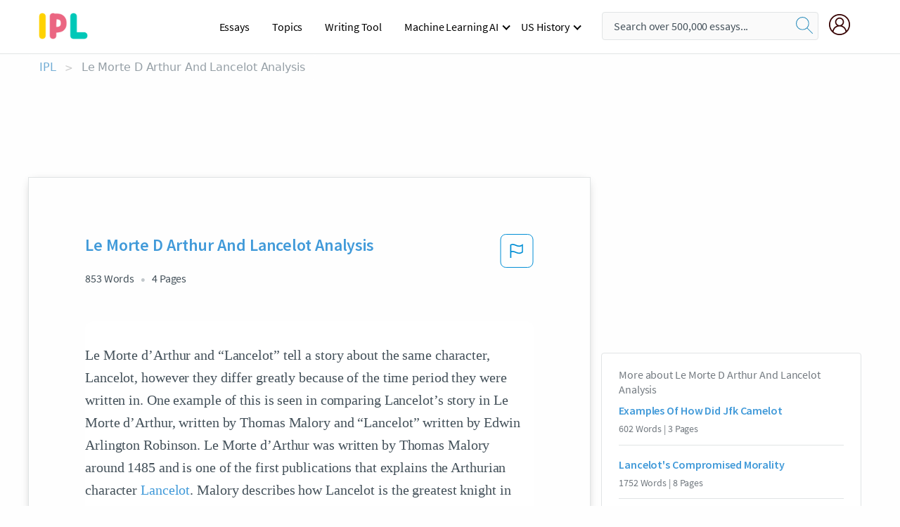

--- FILE ---
content_type: text/html; charset=UTF-8
request_url: https://www.ipl.org/essay/Le-Morte-D-Arthur-And-Lancelot-Analysis-F397VNQMU5FT
body_size: 2397
content:
<!DOCTYPE html>
<html lang="en">
<head>
    <meta charset="utf-8">
    <meta name="viewport" content="width=device-width, initial-scale=1">
    <title></title>
    <style>
        body {
            font-family: "Arial";
        }
    </style>
    <script type="text/javascript">
    window.awsWafCookieDomainList = ['monografias.com','cram.com','studymode.com','buenastareas.com','trabalhosfeitos.com','etudier.com','studentbrands.com','ipl.org','123helpme.com','termpaperwarehouse.com'];
    window.gokuProps = {
"key":"AQIDAHjcYu/GjX+QlghicBgQ/7bFaQZ+m5FKCMDnO+vTbNg96AGiujZ7SkUOVG0RJnNPm/ydAAAAfjB8BgkqhkiG9w0BBwagbzBtAgEAMGgGCSqGSIb3DQEHATAeBglghkgBZQMEAS4wEQQMGXe1tV4s/J2WwwENAgEQgDtalPJZn7Zop7U+F9bKKp8gk3EImiqGm1EutaaXOHCHlRYb6V9w76Uj/z2QFy/FjBC1GI6mnr2d5y7V5A==",
          "iv":"EkQVdQDnXAAADNq1",
          "context":"wGtdtN0Md4qhBuOMrQOfQW8a3F7XZBPt58+RV5bg7zPtQb6IPyKmeaBv+je3cVz0x+ZzfGYZkpPtTqmAOhgnZEgPj1wu3cZn/IyNTD+15I61XEjvblx3hUZG/nlU/u13nMkxNvdxjnimJlQ2nf/LhIvnlHhQHNepKSpEz+0Qimn8b1or+3I9/swLOCHaks58Mo/qr7yjEXWtky0tgChgm2zPkY1id1+7ccp1s4puoh42YU+3bCKHgaypkAfz5FeEYLRkUaPJfbSA12xM1Rk2ARb0cD7sqez2dCznXcwK7kpNFB38v5PJ1nIlVlIstKLKyvZk8EmclOiDHL/0xhMCT19RyPqr29lwtRoD98IblW4EM+S6GNWWVrdq2CT9zbN8oZOkDyqxIvLXUWFJWhq6kb7O5/CDZ0N51NLAI7Ct5CzNgezUowAhqnCdkZE7K/lUJfS41b2Dua1nib3O5xo/4ndKVHR8UKZr3QVVpEN6u3/4l7NAIkbBtFgOL1CFeWoTtpEu4YIC0N6X+cO6XSiJHbjNj2+c+JY70HjNG1Ra/Z3EyrxZhyAMdPVV0Hls8XolsgDizpqUsqjJQSPLCF4QTJxYkINNyuihY2/ZzPjdDRWUg6jKUQ5+KinooOwPHVAHFbmgB5tNQAJv4YcDm7TNqNExJyM4sbf8kcIma8e+TbfQZw41N+PayM0nxVK84tyyXyXr3YSJrdTpMoAHrrZbLea6g4zu9VhYMl+IPwwHLWDpraD6UDcEMiAcdJ90cyQ4uhBpBEFhGbzHh+Sny6RXupXecg=="
};
    </script>
    <script src="https://ab840a5abf4d.9b6e7044.us-east-2.token.awswaf.com/ab840a5abf4d/b0f70ab89207/49b6e89255bb/challenge.js"></script>
</head>
<body>
    <div id="challenge-container"></div>
    <script type="text/javascript">
        AwsWafIntegration.saveReferrer();
        AwsWafIntegration.checkForceRefresh().then((forceRefresh) => {
            if (forceRefresh) {
                AwsWafIntegration.forceRefreshToken().then(() => {
                    window.location.reload(true);
                });
            } else {
                AwsWafIntegration.getToken().then(() => {
                    window.location.reload(true);
                });
            }
        });
    </script>
    <noscript>
        <h1>JavaScript is disabled</h1>
        In order to continue, we need to verify that you're not a robot.
        This requires JavaScript. Enable JavaScript and then reload the page.
    </noscript>
</body>
</html>

--- FILE ---
content_type: text/html; charset=utf-8
request_url: https://www.ipl.org/essay/Le-Morte-D-Arthur-And-Lancelot-Analysis-F397VNQMU5FT
body_size: 24175
content:
<!DOCTYPE html><html lang="en"><head><meta charSet="utf-8"/><meta name="viewport" content="width=device-width, initial-scale=1"/><link rel="preload" as="image" href="//assets.ipl.org/1.17/images/logos/ipl/logo-ipl.png"/><link rel="preload" as="image" href="//assets.ipl.org/1.17/images/icons/ipl/magnifying-glass.svg"/><link rel="preload" as="image" href="//assets.ipl.org/1.17/images/icons/user.png"/><link rel="preload" as="image" href="//assets.ipl.org/1.17/images/exitIntentModal/bulb.png"/><link rel="preload" as="image" href="//assets.ipl.org/1.17/images/exitIntentModal/close.png"/><link rel="preload" as="image" href="//assets.ipl.org/1.17/images/exitIntentModal/shield.png"/><link rel="preload" as="image" href="//assets.ipl.org/1.17/images/others/search.png"/><link rel="preload" as="image" href="//assets.ipl.org/1.17/images/exitIntentModal/search.png"/><link rel="stylesheet" href="/_next/static/css/275ed64cc4367444.css" data-precedence="next"/><link rel="stylesheet" href="/_next/static/css/d1010e730fb921b1.css" data-precedence="next"/><link rel="stylesheet" href="/_next/static/css/8584ffabdd5f8c16.css" data-precedence="next"/><link rel="stylesheet" href="/_next/static/css/9c19318485a4db35.css" data-precedence="next"/><link rel="stylesheet" href="/_next/static/css/bd5e8bc2e7c36d97.css" data-precedence="next"/><link rel="stylesheet" href="/_next/static/css/e4dccb509d93907a.css" data-precedence="next"/><link rel="preload" as="script" fetchPriority="low" href="/_next/static/chunks/webpack-417f1a94d57302c0.js"/><script src="/_next/static/chunks/fd9d1056-4b62698693dbfabc.js" async=""></script><script src="/_next/static/chunks/8762-8ad353e02bc2af3c.js" async=""></script><script src="/_next/static/chunks/main-app-f4796c898d921638.js" async=""></script><script src="/_next/static/chunks/3ff803c2-f0f7edafd4775fbe.js" async=""></script><script src="/_next/static/chunks/app/(essay)/essay/%5Bslug%5D/error-53b2f000131f2229.js" async=""></script><script src="/_next/static/chunks/app/(essay)/essay/%5Bslug%5D/not-found-d879a0942c99821b.js" async=""></script><script src="/_next/static/chunks/app/(essay)/error-69dfc0ff013e5bf5.js" async=""></script><script src="/_next/static/chunks/app/(essay)/essay/%5Bslug%5D/page-fe7c03fe3daa5a0f.js" async=""></script><script src="/_next/static/chunks/app/error-244b34cbf9e834f0.js" async=""></script><script src="/_next/static/chunks/4977-dce6ba04846f9cff.js" async=""></script><script src="/_next/static/chunks/app/layout-2040570caa53cf2f.js" async=""></script><script src="/_next/static/chunks/app/global-error-27218bf9570c0318.js" async=""></script><link rel="preload" href="https://cdn.cookielaw.org/consent/b0cd8d85-662e-4e9b-8eaf-21bfeb56b3d5/OtAutoBlock.js" as="script"/><link rel="preload" href="https://www.ipl.org/s/react-users-frontend/js/ruf-version.js" as="script"/><link rel="preload" href="/s2/js/funnel-client.js" as="script"/><link rel="preload" href="/s2/js/exitintent/exitintent.min.js" as="script"/><title>Le Morte D Arthur And Lancelot Analysis | ipl.org</title><meta name="description" content="Le Morte d’Arthur and “Lancelot” tell a story about the same character, Lancelot, however they differ greatly because of the time period they were written..."/><link rel="canonical" href="https://www.ipl.org/essay/Le-Morte-D-Arthur-And-Lancelot-Analysis-F397VNQMU5FT"/><meta name="next-size-adjust"/><script src="/_next/static/chunks/polyfills-42372ed130431b0a.js" noModule=""></script></head><body class="__className_e8ce0c"><script>(self.__next_s=self.__next_s||[]).push(["https://cdn.cookielaw.org/consent/b0cd8d85-662e-4e9b-8eaf-21bfeb56b3d5/OtAutoBlock.js",{}])</script><noscript><iframe src="//www.googletagmanager.com/ns.html?id=GTM-T86F369" height="0" width="0" style="display:none;visibility:hidden"></iframe></noscript><div class="flex flex-col justify-around min-h-[100vh]"><header class="header-splat"><div class="row header-row"><div class="columns large-1 medium-1 small-4 header-splat__columns mobile-flex"><label for="drop" class="nav-toggle"><span></span></label><a href="/" aria-label="ipl-logo-bg" class="show-for-large display-inline-block vert-align-middle full-height"><div class="header-splat__logo-container" style="background-image:url(//assets.ipl.org/1.17/images/logos/ipl/logo-ipl.png)"></div></a><div class="hide-for-large-up display-inline-block vert-align-middle full-height"><a href="/" class="cursorPointer" aria-label="ipl-logo"><img class="vert-center no-material-style" src="//assets.ipl.org/1.17/images/logos/ipl/logo-ipl.png" width="70" height="35" alt="ipl-logo"/></a></div></div><div class="columns large-6 medium-5 small-4 full-height header-navbar" style="visibility:hidden;width:180%!important"><div class="nav-container"><nav><input type="checkbox" id="drop"/><ul class="menu"><li><a href="/writing">Essays</a></li><li><a href="/topics">Topics</a></li><li><a href="/editor">Writing Tool</a></li><li><a href="/div/machine-learning-ai/">Machine Learning AI</a><input type="checkbox" id="drop-2"/><ul><li class="bordered"><a href="/div/chatgpt/">ChatGPT</a></li></ul></li><li><a href="#">US History</a><input type="checkbox" id="drop-2"/><ul><li class="bordered"><a href="/div/potus/">Presidents of the United States</a><input type="checkbox" id="drop-3"/><ul><li><a href="/div/potus/jrbiden.html ">Joseph Robinette Biden</a></li><li><a href="/div/potus/djtrump.html ">Donald Trump</a></li><li><a href="/div/potus/bhobama.html ">Barack Obama</a></li></ul></li><li class="bordered"><a href="/div/stateknow">US States</a><input type="checkbox" id="drop-4"/><ul><li><a href="/div/stateknow/popchart.html ">States Ranked by Size &amp; Population</a></li><li><a href="/div/stateknow/dates.html">States Ranked by Date</a></li></ul></li></ul></li></ul></nav></div></div><div class="columns large-12 medium-12 small-4 header-splat__search-box-container"><div class="d-flex"><div class="search-box header-splat__search-box header-splat__search-box--low search-box z-index-2" id="header__search-box"><form class="toggle-trigger" action="https://www.ipl.org/search" method="GET"><input type="text" class="search-box__input search-box__input--splat-header search-box__input--gray-bg " placeholder="Search over 500,000 essays..." name="query"/><button class="search-box__button search-box__button--splat-header" type="submit" aria-label="search"><div class="search-box__svg-cont"><img class="search-box__svg search-box__svg-middle no-material-style" src="//assets.ipl.org/1.17/images/icons/ipl/magnifying-glass.svg" alt="search" width="24px" height="24px"/></div></button></form></div><div class="header-splat__columns align-right user-account"><div class="header-splat__search-toggle-container" style="right:5rem"><i class="weight-500 icon icon-ui-24-search header-splat__icon-ui-24-search-toggle" id="header-splat__icon-ui-24-search-toggle"></i></div><a href="/dashboard" rel="nofollow" aria-label="My Account"><div class="burger full-height vert-align-middle display-inline-block cursorPointer position-relative"><div class="vert-center"><img class="no-material-style" width="30" height="30" src="//assets.ipl.org/1.17/images/icons/user.png" alt="user-icon"/></div></div></a></div></div></div></div></header><div class="ipl-main-container"><script data-ot-ignore="true" type="application/ld+json">
      {
        "@context": "https://schema.org",
        "@type": "Article",
        "headline": "Le Morte D Arthur And Lancelot Analysis",
        "image": "//assets.ipl.org/1.17/images/logos/ipl/logo-ipl.png",
        "datePublished": "2021-03-31T04:00:17.000Z",
        "dateModified": "2021-04-05T09:43:07.000Z",
        "author": {
          "@type": "Organization",
          "name": "ipl.org"
        },
        "description": "Le Morte d’Arthur and “Lancelot” tell a story about the same character, Lancelot, however they differ greatly because of the time period they were written...",
        "isAccessibleForFree": "False",
        "hasPart":
          {
          "@type": "WebPage",
          "isAccessibleForFree": "False",
          "cssSelector" : ".paywall"
          }
      }
    </script><script>(self.__next_s=self.__next_s||[]).push([0,{"data-ot-ignore":true,"children":"window.dataLayer = window.dataLayer || [];\n        dataLayer.push({ \"environment\": \"production\" });\ndataLayer.push({ \"ga_enable_tracking\": \"true\" });\ndataLayer.push({ \"version\": \"1.0.27\" });\ndataLayer.push({ \"source_site_id\": 32 });\n","id":"envScript"}])</script><div class="row"><nav aria-label="breadcrumb" class="w-max"><ol aria-label="Breadcrumbs:" role="navigation" class="flex flex-wrap items-center w-full bg-opacity-60 py-2 px-4 rounded-md breadcrumbs justify-start bg-white"><li class="flex items-center text-blue-gray-900 antialiased font-sans text-sm font-normal leading-normal cursor-pointer transition-colors duration-300 hover:text-light-blue-500"><a href="/" class="opacity-60">IPL</a><span class="text-blue-gray-500 text-sm antialiased font-sans font-normal leading-normal mx-2 pointer-events-none select-none">&gt;</span></li><li class="flex items-center text-blue-gray-900 antialiased font-sans text-sm font-normal leading-normal cursor-pointer transition-colors duration-300 hover:text-light-blue-500"><span class="ash-gray capitalize">Le Morte D Arthur And Lancelot Analysis</span></li></ol></nav></div><div id="essay_ad_top"></div><div id="exit-intent-modal" class="display-none"><div class="modal_container"><div class="main_exit-intent-modal"><div class="modal-union"><div class="polygon-icon"><img class="polygon" src="data:image/svg+xml,%3csvg%20width=&#x27;13&#x27;%20height=&#x27;22&#x27;%20viewBox=&#x27;0%200%2013%2022&#x27;%20fill=&#x27;none&#x27;%20xmlns=&#x27;http://www.w3.org/2000/svg&#x27;%3e%3cpath%20d=&#x27;M12.1404%2010.8799L0.140427%200.487579L0.140427%2021.2722L12.1404%2010.8799Z&#x27;%20fill=&#x27;%230280BE&#x27;/%3e%3c/svg%3e" alt="right-arrow"/></div><div class="main-frame-content"><div class="bulb"><img class="bulb-icon" src="//assets.ipl.org/1.17/images/exitIntentModal/bulb.png" alt="bulb-icon"/></div><div class="content"><h5 class="hading-tag">Wait a second!</h5><p class="description">More handpicked essays just for you.</p></div></div></div><div class="essay-modal-container"><div class="close-modal"><img class="close-icon" src="//assets.ipl.org/1.17/images/exitIntentModal/close.png" alt="close-icon"/></div><div class="essay-container"><div class="essay-content"><div class="vertical_line"></div><div class="box_content"><div class="essay-heading"><p class="title">Character analysis on two kinds</p></div><div class="essay-link"><a href="/essay/Two-Kinds-Character-Analysis-FKBK7WK6CE8R" class="button mobile_button">Read ESSAY 1</a></div></div></div><div class="essay-content"><div class="vertical_line"></div><div class="box_content"><div class="essay-heading"><p class="title">Courage in beowulf</p></div><div class="essay-link"><a href="/essay/Courage-Quotes-In-Beowulf-FJUJDTWCUZT" class="button mobile_button">Read ESSAY 2</a></div></div></div><div class="essay-content"><div class="vertical_line"></div><div class="box_content"><div class="essay-heading"><p class="title">Catch me if you can character analysis</p></div><div class="essay-link"><a href="/essay/Character-Analysis-Catch-Me-If-You-Can-FCYB7XE2SG" class="button mobile_button">Read ESSAY 3</a></div></div></div></div><div class="essay display-none" modal-attribute="modal-2 modal-3"><div class="essay_content"><div class="shield"><img class="shield-icon" src="//assets.ipl.org/1.17/images/exitIntentModal/shield.png" alt="shield-img"/></div><p class="essay-descriptions"><strong>Don’t take our word for it </strong>- see why 10 million students trust us with their essay needs.</p></div><div class="trial-button display-none" modal-attribute="modal-2"><a href="https://www.ipl.org/plans" class="trial_button">Start your <span>$7 for 7 days</span> trial now!</a></div><form id="search" modal-attribute="modal-3" class="display-none" action="/search"><div class="input-search-box"><img class="input-search-icon" src="//assets.ipl.org/1.17/images/others/search.png" alt="search-img"/><input type="text" id="search-input" placeholder="Search for essays, topics or keywords…" name="query"/></div><button id="search-button"><img class="search-icon" src="//assets.ipl.org/1.17/images/exitIntentModal/search.png" alt="search-img"/><span>FIND MY ESSAY</span></button></form></div></div></div></div></div><div class="row essay-preview-block "><div class="columns large-8 paper-container paper-container--with-sidebar position-relative border-box-shadow margin-4 paper-container--with-sidebar"><div class="position-relative margin-4 text-xl"><div class="popup-funnel-modal" id="DivFunnelModal"></div><div id="essay-body-heading-details"><div class="flex justify-between"><h1 style="color:#419ad9" class="weight-700 heading-m heading-font">Le Morte D Arthur And Lancelot Analysis</h1><button class="bg-transparent border-0 content-flag-color p-0 m-0 h-[49px] w-[48px] shadow-none outline-0 font-normal hover:shadow-none hover:outline-0 focus:shadow-none focus:outline-0"><svg width="48" height="49" viewBox="0 0 48 49" fill="none" xmlns="http://www.w3.org/2000/svg"><rect x="1" y="0.5" width="46" height="47.0413" rx="7.5" stroke="currentcolor"></rect><path d="M16.1668 34.0413H14.5V15.2062L14.9167 14.9561C17.667 13.206 20.2506 14.2061 22.7508 15.2062C25.5844 16.3729 28.168 17.373 31.5017 14.9561L32.8351 14.0394V26.1239L32.5018 26.3739C28.418 29.3742 25.0844 28.0408 22.0841 26.7906C19.9172 25.9572 18.0837 25.2071 16.1668 26.1239V34.0413ZM18.0837 24.0404C19.6672 24.0404 21.2507 24.6238 22.7508 25.2905C25.4177 26.3739 28.0013 27.374 31.1683 25.2905V17.2064C27.668 19.0399 24.751 17.8731 22.0841 16.7897C19.9172 15.9562 18.0837 15.2062 16.1668 16.1229V24.2904C16.8336 24.1237 17.417 24.0404 18.0837 24.0404Z" fill="currentcolor"></path></svg></button></div><div class="essay-details mb-12 text-base"><span class="text-m">853<!-- --> Words</span><span class="text-m">4<!-- --> Pages</span></div></div><div style="color:#435059" class="relative flex flex-col bg-clip-border rounded-xl bg-white text-gray-700 paper-holder p-0 shadow-none"> <article class="text-l document__body padding-top-2 white-space--break-spaces break-word source-serif "><span className="document__preview text-l source-serif" key=0><p>Le Morte d’Arthur and “Lancelot” tell a story about the same character, Lancelot, however they differ greatly because of the time period they were written in. One example of this is seen in comparing Lancelot’s story in Le Morte d’Arthur, written by Thomas Malory and “Lancelot” written by Edwin Arlington Robinson. Le Morte d’Arthur was written by Thomas Malory around 1485 and is one of the first publications that explains the Arthurian character <a href='/topics/lancelot' class='brand-secondary'>Lancelot</a>. Malory describes how Lancelot is the greatest knight in Camelot, but he also tells of Lancelot’s darker side, his affair with Queen Guinevere. Throughout the book Lancelot is displayed as the perfect knight. The book describes how Lancelot is a master swordsman and for that reason it is said that he is <a href='/topics/king-arthur' class='brand-secondary'>King Arthur</a>’s<a data-fulldoc=/document/F397VNQMU5FT class="document__middle white-space--normal source-serif text-l" rel="nofollow" style="cursor:pointer;white-space: normal;">
      <i>&hellip;show more content&hellip;</i>
   </a></p></span><span className="document__preview text-l source-serif" key=1><p class='text-ellipsis-after'>Lancelot is considered by everyone in Camelot to be the leader of the Round Table. To back up the claims that Malory makes about Lancelot he gives many examples of his heroic acts and achievements. For example Malory describes tournaments that would be held where knights would battle to the death. Describing Lancelot in theses events Malory says “...Sir Launcelot du Lake, for in all tournaments and jousts and deeds of arms, both for life and death, he passed all other knights” ( Malory 175). Reaffirming the aforementioned idea that Lancelot is the greatest knight in Camelot. The relationship between Lancelot and Guinevere is mentioned in the writing; however, it is only briefly discussed potentially meaning that Malory did not want to tarnish Lancelot’s reputation. Throughout Malory describing what happened between Lancelot and Guinevere it seems like Malory is defending Lancelot’s actions. A possible reason that Malory does this is to protect Lancelot’s image</p></span></article></div><div class="paper__gradient paper__gradient--bottom"></div><div class="center paper__cta"><a id="ShowMoreButton" class="button text-m" data-fulldoc="/document/F397VNQMU5FT">Show More</a></div></div><div id="essay_ad_related"></div><div><div class="paper--related-separator"><span class="paper--related-separator-word">Related</span></div><section><div class="paper paper--related"><div id="essay-body-heading-details"><div class=""><a href="/essay/Examples-Of-How-Did-Jfk-Camelot-46AA560F145F51AF"><h2 style="color:#419ad9" class="weight-700 heading-m heading-font">Examples Of How Did Jfk Camelot</h2></a></div><div class="paper--related__details"><span class="text-m">602<!-- --> Words</span> | <span class="text-m">3<!-- --> Pages</span></div></div><p class="m-0 text-l source-serif break-word text-ellipsis-after" style="color:#435059">Camelot vs. the Kennedy presidency
   What is Camelot? Is it a real time in history during which historic, strong, and mighty King Arthur of the round table was dominating the island of Brittan bringing calm with every battle he won against the tyrant Saxons with his loyal knights during ancient times?  Or, more realistically perhaps, is it the idea of a time period where everything seems just right. Perhaps it is a time of peace, a prosperous, rich time of happiness for a country.</p><div class="paper__gradient paper__gradient--bottom"></div><div class="center paper__cta"><a class="button text-m" href="/essay/Examples-Of-How-Did-Jfk-Camelot-46AA560F145F51AF">Read More</a></div></div><div class="paper paper--related"><div id="essay-body-heading-details"><div class=""><a href="/essay/Lancelots-Compromised-Morality-F24753D8131056D8"><h2 style="color:#419ad9" class="weight-700 heading-m heading-font">Lancelot&#x27;s Compromised Morality</h2></a></div><div class="paper--related__details"><span class="text-m">1752<!-- --> Words</span> | <span class="text-m">8<!-- --> Pages</span></div></div><p class="m-0 text-l source-serif break-word text-ellipsis-after" style="color:#435059">Lancelot has met chivalric standards of behavior through technicalities – he technically is defending the queen’s honor against an technically untrue accusation. But a lie of omission is still a lie; Lancelot’s equivocal oath only serves to compromise his integrity, and his immorality makes a mockery of his further appeal to God. Not only is Lancelot committing the sin of adultery by sleeping with another man’s wife, he is committing it against his king, to whom he should owe fidelity above anyone else. Although a common trope in chivalric romance is the concept that the transforming power of love makes a knight into a better person, Chretien’s narrative twists that to illustrate that Lancelot’s love has arguably made him a worse</p><div class="paper__gradient paper__gradient--bottom"></div><div class="center paper__cta"><a class="button text-m" href="/essay/Lancelots-Compromised-Morality-F24753D8131056D8">Read More</a></div></div><div class="paper paper--related"><div id="essay-body-heading-details"><div class=""><a href="/essay/The-Role-Of-Sir-Launcelot-In-King-PJ6KCTXTYV"><h2 style="color:#419ad9" class="weight-700 heading-m heading-font">The Role Of Sir Launcelot In King Arthur&#x27;s Knights Of The Round Table</h2></a></div><div class="paper--related__details"><span class="text-m">475<!-- --> Words</span> | <span class="text-m">2<!-- --> Pages</span></div></div><p class="m-0 text-l source-serif break-word text-ellipsis-after" style="color:#435059">Sir Launcelot and Queen Guinevere have been sleeping together this makes both him and the queen unloyal to King Arthur.    Sir Launcelot and Queen Guinevere’s sin could have had them both killed for adultery.    Sir Launcelot made it his very priority to protect the queen.</p><div class="paper__gradient paper__gradient--bottom"></div><div class="center paper__cta"><a class="button text-m" href="/essay/The-Role-Of-Sir-Launcelot-In-King-PJ6KCTXTYV">Read More</a></div></div><div class="paper paper--related"><div id="essay-body-heading-details"><div class=""><a href="/essay/Use-Of-Satire-In-Sir-Gawain-And-513A088F6774479B"><h2 style="color:#419ad9" class="weight-700 heading-m heading-font">Use Of Satire In Sir Gawain And The Green Knight</h2></a></div><div class="paper--related__details"><span class="text-m">898<!-- --> Words</span> | <span class="text-m">4<!-- --> Pages</span></div></div><p class="m-0 text-l source-serif break-word text-ellipsis-after" style="color:#435059">Lancelot performs several dangerous acts after reading a letter from an imprisoned person. He is committing these acts as an attempt to win the lady’s heart. When Lancelot makes it to Camelot, he discovers a man. This</p><div class="paper__gradient paper__gradient--bottom"></div><div class="center paper__cta"><a class="button text-m" href="/essay/Use-Of-Satire-In-Sir-Gawain-And-513A088F6774479B">Read More</a></div></div><div class="paper paper--related"><div id="essay-body-heading-details"><div class=""><a href="/essay/Sir-Lancelot-In-Jerry-Zuckers-First-Knight-PCYZWRFTZT"><h2 style="color:#419ad9" class="weight-700 heading-m heading-font">Sir Lancelot In Jerry Zucker&#x27;s First Knight</h2></a></div><div class="paper--related__details"><span class="text-m">1420<!-- --> Words</span> | <span class="text-m">6<!-- --> Pages</span></div></div><p class="m-0 text-l source-serif break-word text-ellipsis-after" style="color:#435059">In a more accurate depiction of Arthurian lore, Lancelot's individualist qualities and nomadic background would have been down played and his purely chivalric nature would have played up. There is one film, however, that does look to portray chivalry is a more historical light than First Knight and King</p><div class="paper__gradient paper__gradient--bottom"></div><div class="center paper__cta"><a class="button text-m" href="/essay/Sir-Lancelot-In-Jerry-Zuckers-First-Knight-PCYZWRFTZT">Read More</a></div></div><div class="paper paper--related"><div id="essay-body-heading-details"><div class=""><a href="/essay/King-Arthur-Dbq-Essay-769D82BD57D7A4A1"><h2 style="color:#419ad9" class="weight-700 heading-m heading-font">King Arthur Dbq Essay</h2></a></div><div class="paper--related__details"><span class="text-m">1962<!-- --> Words</span> | <span class="text-m">8<!-- --> Pages</span></div></div><p class="m-0 text-l source-serif break-word text-ellipsis-after" style="color:#435059">Sir Lamorak was the brother of Percival, another member of the Round Table and was well known for having a blazing temper. It is also said that one multiple occasions he had fought off thirty knights at the same time. Surprisingly, though he was only the third best knight, right behind Lancelot and Tristan. Sir Galahad was the son of Lancelot, young and cocky and proclaimed to be the greatest knight to ever live. He was also another one of the three knights who went on the quest for the Holy Grail.</p><div class="paper__gradient paper__gradient--bottom"></div><div class="center paper__cta"><a class="button text-m" href="/essay/King-Arthur-Dbq-Essay-769D82BD57D7A4A1">Read More</a></div></div><div class="paper paper--related"><div id="essay-body-heading-details"><div class=""><a href="/essay/Justice-In-T-H-Whites-The-Once-36F0FB84EA88B860"><h2 style="color:#419ad9" class="weight-700 heading-m heading-font">Justice In T. H. White&#x27;s The Once And Future King</h2></a></div><div class="paper--related__details"><span class="text-m">999<!-- --> Words</span> | <span class="text-m">4<!-- --> Pages</span></div></div><p class="m-0 text-l source-serif break-word text-ellipsis-after" style="color:#435059">During the first two books of T.H. White’s “The Once and Future King”, the lives of Arthur, Lancelot, and Guenever are drawn out for the audience, everything in order and the friendship between them strong and faithful. By the fourth book, the relationship between these three characters has become severely broken, the Author vividly illustrating their lives of sin, adultery, and hypocrisy that none of them can recover from, the Kingdom’s downfall set into motion. As Lancelot and Guenever continue to do wrong, Arthur must make the difficult decision of going against the two people he loves most. Honoring his new set of laws and expelling justice is the only route he can take. Arthur continuously struggles to deal with harming his friends when they have been proven guilty, being bound by</p><div class="paper__gradient paper__gradient--bottom"></div><div class="center paper__cta"><a class="button text-m" href="/essay/Justice-In-T-H-Whites-The-Once-36F0FB84EA88B860">Read More</a></div></div><div class="paper paper--related"><div id="essay-body-heading-details"><div class=""><a href="/essay/The-Theme-Of-Love-In-The-Knight-FK5K2BH4ACP6"><h2 style="color:#419ad9" class="weight-700 heading-m heading-font">Courtly Love In The Knight Of The Cart</h2></a></div><div class="paper--related__details"><span class="text-m">1269<!-- --> Words</span> | <span class="text-m">6<!-- --> Pages</span></div></div><p class="m-0 text-l source-serif break-word text-ellipsis-after" style="color:#435059">Lancelot was so gracious that even despite Queen Guenievre acting ungrateful for his efforts at first, he does not object to her words. Instead, like a “perfect lover”(The Knight of the Cart, p. 256) he apologizes and takes his leave, careful to not upset her further. This further demonstrates his loyalty to his</p><div class="paper__gradient paper__gradient--bottom"></div><div class="center paper__cta"><a class="button text-m" href="/essay/The-Theme-Of-Love-In-The-Knight-FK5K2BH4ACP6">Read More</a></div></div><div class="paper paper--related"><div id="essay-body-heading-details"><div class=""><a href="/essay/The-Quest-Of-The-Holy-Grail-Character-F3SGHDQBUXFT"><h2 style="color:#419ad9" class="weight-700 heading-m heading-font">The Quest Of The Holy Grail Character Analysis</h2></a></div><div class="paper--related__details"><span class="text-m">585<!-- --> Words</span> | <span class="text-m">3<!-- --> Pages</span></div></div><p class="m-0 text-l source-serif break-word text-ellipsis-after" style="color:#435059">gracious Lord Jesus Christ, let not my going to help this priest, who stands in need of aid, be cause to me of hurt or of damnation.” Here, Lancelot either took a leap of faithfully conscious that he was disobeying the order he had received or he truly wanted to help the man. Perhaps it was a tiny bit of both, but the emotions and amazement he had definitely influenced his decision. If the case had been that he had died, he would have been fully responsible for it, once again going back to what Galahad and the hermit told him. In other words, this event attributed to Lancelot’s free will.</p><div class="paper__gradient paper__gradient--bottom"></div><div class="center paper__cta"><a class="button text-m" href="/essay/The-Quest-Of-The-Holy-Grail-Character-F3SGHDQBUXFT">Read More</a></div></div><div class="paper paper--related"><div id="essay-body-heading-details"><div class=""><a href="/essay/Themes-In-Lancelot-The-Knight-Of-The-FCVWZGVYV"><h2 style="color:#419ad9" class="weight-700 heading-m heading-font">Themes In Lancelot, The Knight Of The Cart</h2></a></div><div class="paper--related__details"><span class="text-m">1275<!-- --> Words</span> | <span class="text-m">6<!-- --> Pages</span></div></div><p class="m-0 text-l source-serif break-word text-ellipsis-after" style="color:#435059">In Lancelot, the Knight of the Cart, the major theme around this famous story written by Chretien de Troyes, is romance.  Of a knight who fell in love with Queen Guinevere, of whom is married to King Arthur, and who Lancelot was sworn to protect, and to always tell the truth; even if this meant costing their lives.   Thus, creating a dilemma for a normal person, but Lancelot would have no trouble doing everything it takes even risking his life multiple times to be with who he loves.  Lancelot would prove his love to Queen Guinevere by doing everything that she would ask of him, showing that only she could control him; in which he could be an unstoppable force not to be reckoned with.</p><div class="paper__gradient paper__gradient--bottom"></div><div class="center paper__cta"><a class="button text-m" href="/essay/Themes-In-Lancelot-The-Knight-Of-The-FCVWZGVYV">Read More</a></div></div><div class="paper paper--related"><div id="essay-body-heading-details"><div class=""><a href="/essay/King-Arthur-Love-Triangles-FJF86MXTZT"><h2 style="color:#419ad9" class="weight-700 heading-m heading-font">King Arthur Love Triangles</h2></a></div><div class="paper--related__details"><span class="text-m">603<!-- --> Words</span> | <span class="text-m">3<!-- --> Pages</span></div></div><p class="m-0 text-l source-serif break-word text-ellipsis-after" style="color:#435059">Because of Arthur’s denial of Guinevere's affair with Lancelot, Mordred seizes his opportunity to accuse Guinevere, which causes Arthur to stage her “execution” and her rescue.  Because of this, Gaheris and Gareth are placed in danger, and killed by Lancelot in his rampage, as well as many other soldiers who were only doing their duty. “” (White #)  However, this has wider repercussions, and Mordred and Agravaine use Lancelot’s crime of “treason” to persuade some of the knights of the Round Table to follow his ideas.  This culminates in a battle between his followers and Arthur’s, and ultimately ends in Arthur’s death, marking the end of his kingdom. “” (White #) All of Mordred’s actions would never have occurred if not for Guinevere’s affair.  The chain of events causing Camelot’s collapse would never have happened if Guinevere had not loved both Arthur and</p><div class="paper__gradient paper__gradient--bottom"></div><div class="center paper__cta"><a class="button text-m" href="/essay/King-Arthur-Love-Triangles-FJF86MXTZT">Read More</a></div></div><div class="paper paper--related"><div id="essay-body-heading-details"><div class=""><a href="/essay/Key-Elements-In-The-Film-Le-Morte-DAE034DBB00F5626"><h2 style="color:#419ad9" class="weight-700 heading-m heading-font">Key Elements In The Film &#x27;Le Morte D&#x27; Arthur</h2></a></div><div class="paper--related__details"><span class="text-m">332<!-- --> Words</span> | <span class="text-m">2<!-- --> Pages</span></div></div><p class="m-0 text-l source-serif break-word text-ellipsis-after" style="color:#435059">In the movie “Le Morte D’Arthur” they’re many terms and key people that are important such as Igraine who was King Arthur biological mother. Uther 
Pendragon who was the father of King Arthur and played a big role in shaping him to be a extravagant ruler, Sir Kaye who was King Arthur foster brother and also was the very first Knight of the Round Table. It also was Lancelot Du Lac who was one of the Knights of the Round Table, and King Arthur’s greatest champion. Sir Percival the legendary knight of the round table, Sir Galahad a knight of the round table, also is one of 3 achievers of the Holy Grail. The lady of the lake played a huge role for when she fixed Excalibur after it broke.</p><div class="paper__gradient paper__gradient--bottom"></div><div class="center paper__cta"><a class="button text-m" href="/essay/Key-Elements-In-The-Film-Le-Morte-DAE034DBB00F5626">Read More</a></div></div><div class="paper paper--related"><div id="essay-body-heading-details"><div class=""><a href="/essay/What-Is-Sir-Lancelots-Code-Of-Chivalry-FC3CCBQW8SM"><h2 style="color:#419ad9" class="weight-700 heading-m heading-font">What Is Sir Lancelot&#x27;s Code Of Chivalry</h2></a></div><div class="paper--related__details"><span class="text-m">416<!-- --> Words</span> | <span class="text-m">2<!-- --> Pages</span></div></div><p class="m-0 text-l source-serif break-word text-ellipsis-after" style="color:#435059">Lancelot is a very loyal knight who follows all the codes of chivalry and because of this he earns a position in the round table. He exhibits courage in word and deed, protect the innocent/ defend the weak and innocent, fights with honor, fights for the ideal of king,  country, and chivalry and much more. Lancelot can basically become a king because of his bravery and attentiveness to other people, he’s a selfless man. 
	 Perfect doesn’t exist, not even for Sir Lancelot.</p><div class="paper__gradient paper__gradient--bottom"></div><div class="center paper__cta"><a class="button text-m" href="/essay/What-Is-Sir-Lancelots-Code-Of-Chivalry-FC3CCBQW8SM">Read More</a></div></div><div class="paper paper--related"><div id="essay-body-heading-details"><div class=""><a href="/essay/Is-King-Arthur-Real-Or-Myth-0CA9943A14221DCE"><h2 style="color:#419ad9" class="weight-700 heading-m heading-font">Is King Arthur Real Or Myth?</h2></a></div><div class="paper--related__details"><span class="text-m">197<!-- --> Words</span> | <span class="text-m">1<!-- --> Pages</span></div></div><p class="m-0 text-l source-serif break-word text-ellipsis-after" style="color:#435059">It is said that Arthur was a warrior of Roman descent. Some evidence has said that he lived Strathelyde before becoming the king of Camelot. 

     There is another group of people who believe that Arthur and Camelot never existed. They believe that the story of Arthur and Camelot were made up in the book called “History of the Kings of Britain” written by Geoffrey of Monmouth. Other evidence</p><div class="paper__gradient paper__gradient--bottom"></div><div class="center paper__cta"><a class="button text-m" href="/essay/Is-King-Arthur-Real-Or-Myth-0CA9943A14221DCE">Read More</a></div></div><div class="paper paper--related"><div id="essay-body-heading-details"><div class=""><a href="/essay/Chivalry-In-The-Green-Knight-And-Morte-P3K8CNNFJE86"><h2 style="color:#419ad9" class="weight-700 heading-m heading-font">Chivalry In The Green Knight And Morte D Arthur</h2></a></div><div class="paper--related__details"><span class="text-m">899<!-- --> Words</span> | <span class="text-m">4<!-- --> Pages</span></div></div><p class="m-0 text-l source-serif break-word text-ellipsis-after" style="color:#435059">Sir Lancelot was loyal to King Arthur, which shows part of the Chivalry code. Chivalry is show agains when Sir Lancelot and King Arthur battle themselves. This shows Chivalry on both sides of King Arthur and Sir Lancelot. They battle to the death. “Yet Some men say in many parts of England that King Arthur is not dead, but carried by the will of the Lord Jesus to another place”(195).</p><div class="paper__gradient paper__gradient--bottom"></div><div class="center paper__cta"><a class="button text-m" href="/essay/Chivalry-In-The-Green-Knight-And-Morte-P3K8CNNFJE86">Read More</a></div></div></section></div></div><div><div class="columns large-4 hide-for-medium-only hide-for-small-only height-auto"><div id="essay_ad_sidebar"></div><div class="card card--sidebar-nav no-border "><div class="card--sidebar-nav__section"><h2 class="heading-xs card--sidebar-nav__heading mid-gray weight-500 margin-2">More about <!-- -->Le Morte D Arthur And Lancelot Analysis</h2><ul class="card--sidebar-nav__list"><li id="sidebar-nav0" class="card--sidebar-nav__list-item card--sidebar-nav__list-item--separators"><a href="/essay/Examples-Of-How-Did-Jfk-Camelot-46AA560F145F51AF"><h3 class="card--sidebar-nav__linkg heading-xs brand-secondary weight-700">Examples Of How Did Jfk Camelot</h3></a><span class="text-s mid-gray margin-1 display-block">602<!-- --> Words | <!-- -->3<!-- --> Pages</span></li><li id="sidebar-nav1" class="card--sidebar-nav__list-item card--sidebar-nav__list-item--separators"><a href="/essay/Lancelots-Compromised-Morality-F24753D8131056D8"><h3 class="card--sidebar-nav__linkg heading-xs brand-secondary weight-700">Lancelot&#x27;s Compromised Morality</h3></a><span class="text-s mid-gray margin-1 display-block">1752<!-- --> Words | <!-- -->8<!-- --> Pages</span></li><li id="sidebar-nav2" class="card--sidebar-nav__list-item card--sidebar-nav__list-item--separators"><a href="/essay/The-Role-Of-Sir-Launcelot-In-King-PJ6KCTXTYV"><h3 class="card--sidebar-nav__linkg heading-xs brand-secondary weight-700">The Role Of Sir Launcelot In King Arthur&#x27;s Knights Of The Round Table</h3></a><span class="text-s mid-gray margin-1 display-block">475<!-- --> Words | <!-- -->2<!-- --> Pages</span></li><li id="sidebar-nav3" class="card--sidebar-nav__list-item card--sidebar-nav__list-item--separators"><a href="/essay/Use-Of-Satire-In-Sir-Gawain-And-513A088F6774479B"><h3 class="card--sidebar-nav__linkg heading-xs brand-secondary weight-700">Use Of Satire In Sir Gawain And The Green Knight</h3></a><span class="text-s mid-gray margin-1 display-block">898<!-- --> Words | <!-- -->4<!-- --> Pages</span></li><li id="sidebar-nav4" class="card--sidebar-nav__list-item card--sidebar-nav__list-item--separators"><a href="/essay/Sir-Lancelot-In-Jerry-Zuckers-First-Knight-PCYZWRFTZT"><h3 class="card--sidebar-nav__linkg heading-xs brand-secondary weight-700">Sir Lancelot In Jerry Zucker&#x27;s First Knight</h3></a><span class="text-s mid-gray margin-1 display-block">1420<!-- --> Words | <!-- -->6<!-- --> Pages</span></li><li id="sidebar-nav5" class="card--sidebar-nav__list-item card--sidebar-nav__list-item--separators"><a href="/essay/King-Arthur-Dbq-Essay-769D82BD57D7A4A1"><h3 class="card--sidebar-nav__linkg heading-xs brand-secondary weight-700">King Arthur Dbq Essay</h3></a><span class="text-s mid-gray margin-1 display-block">1962<!-- --> Words | <!-- -->8<!-- --> Pages</span></li><li id="sidebar-nav6" class="card--sidebar-nav__list-item card--sidebar-nav__list-item--separators"><a href="/essay/Justice-In-T-H-Whites-The-Once-36F0FB84EA88B860"><h3 class="card--sidebar-nav__linkg heading-xs brand-secondary weight-700">Justice In T. H. White&#x27;s The Once And Future King</h3></a><span class="text-s mid-gray margin-1 display-block">999<!-- --> Words | <!-- -->4<!-- --> Pages</span></li><li id="sidebar-nav7" class="card--sidebar-nav__list-item card--sidebar-nav__list-item--separators"><a href="/essay/The-Theme-Of-Love-In-The-Knight-FK5K2BH4ACP6"><h3 class="card--sidebar-nav__linkg heading-xs brand-secondary weight-700">Courtly Love In The Knight Of The Cart</h3></a><span class="text-s mid-gray margin-1 display-block">1269<!-- --> Words | <!-- -->6<!-- --> Pages</span></li><li id="sidebar-nav8" class="card--sidebar-nav__list-item card--sidebar-nav__list-item--separators"><a href="/essay/The-Quest-Of-The-Holy-Grail-Character-F3SGHDQBUXFT"><h3 class="card--sidebar-nav__linkg heading-xs brand-secondary weight-700">The Quest Of The Holy Grail Character Analysis</h3></a><span class="text-s mid-gray margin-1 display-block">585<!-- --> Words | <!-- -->3<!-- --> Pages</span></li><li id="sidebar-nav9" class="card--sidebar-nav__list-item card--sidebar-nav__list-item--separators"><a href="/essay/Themes-In-Lancelot-The-Knight-Of-The-FCVWZGVYV"><h3 class="card--sidebar-nav__linkg heading-xs brand-secondary weight-700">Themes In Lancelot, The Knight Of The Cart</h3></a><span class="text-s mid-gray margin-1 display-block">1275<!-- --> Words | <!-- -->6<!-- --> Pages</span></li><li id="sidebar-nav10" class="card--sidebar-nav__list-item card--sidebar-nav__list-item--separators"><a href="/essay/King-Arthur-Love-Triangles-FJF86MXTZT"><h3 class="card--sidebar-nav__linkg heading-xs brand-secondary weight-700">King Arthur Love Triangles</h3></a><span class="text-s mid-gray margin-1 display-block">603<!-- --> Words | <!-- -->3<!-- --> Pages</span></li><li id="sidebar-nav11" class="card--sidebar-nav__list-item card--sidebar-nav__list-item--separators"><a href="/essay/Key-Elements-In-The-Film-Le-Morte-DAE034DBB00F5626"><h3 class="card--sidebar-nav__linkg heading-xs brand-secondary weight-700">Key Elements In The Film &#x27;Le Morte D&#x27; Arthur</h3></a><span class="text-s mid-gray margin-1 display-block">332<!-- --> Words | <!-- -->2<!-- --> Pages</span></li><li id="sidebar-nav12" class="card--sidebar-nav__list-item card--sidebar-nav__list-item--separators"><a href="/essay/What-Is-Sir-Lancelots-Code-Of-Chivalry-FC3CCBQW8SM"><h3 class="card--sidebar-nav__linkg heading-xs brand-secondary weight-700">What Is Sir Lancelot&#x27;s Code Of Chivalry</h3></a><span class="text-s mid-gray margin-1 display-block">416<!-- --> Words | <!-- -->2<!-- --> Pages</span></li><li id="sidebar-nav13" class="card--sidebar-nav__list-item card--sidebar-nav__list-item--separators"><a href="/essay/Is-King-Arthur-Real-Or-Myth-0CA9943A14221DCE"><h3 class="card--sidebar-nav__linkg heading-xs brand-secondary weight-700">Is King Arthur Real Or Myth?</h3></a><span class="text-s mid-gray margin-1 display-block">197<!-- --> Words | <!-- -->1<!-- --> Pages</span></li><li id="sidebar-nav14" class="card--sidebar-nav__list-item card--sidebar-nav__list-item--separators"><a href="/essay/Chivalry-In-The-Green-Knight-And-Morte-P3K8CNNFJE86"><h3 class="card--sidebar-nav__linkg heading-xs brand-secondary weight-700">Chivalry In The Green Knight And Morte D Arthur</h3></a><span class="text-s mid-gray margin-1 display-block">899<!-- --> Words | <!-- -->4<!-- --> Pages</span></li></ul></div></div><div id="essay_ad_sidebar_1"></div></div></div></div><div class="row columns"><section class="section no-padding padding-bottom-1 no-border--bottom "><div class="container"><div class="row padding-top-1 margin-1"><div class="small-12 columns"><h3 class="heading-m  black weight-500" id="show-related-topics-link">Related Topics</h3></div></div><div class="row" id="related-topics-container"><div class="columns large-10 columns-small-1 columns-medium-1 columns-large-2" id="popular-tags-visible"><ul><li class="tag-block__li--link margin-1"><a href="/topics/lancelot" title="Lancelot" class="brand-secondary brand-primary--hover">Lancelot</a></li><li class="tag-block__li--link margin-1"><a href="/topics/king-arthur" title="King Arthur" class="brand-secondary brand-primary--hover">King Arthur</a></li></ul></div></div></div></section></div><a href="https://www.ipl.org/content/access" rel="nofollow"></a><div class="button--extra_container show-for-small-only "><a href="/document/F397VNQMU5FT" class="button--extra">Open Document</a></div></div><footer class="section--footer bg-[#1d2226] mt-auto text-white w-full bottom-0 py-8" style="font-family:&quot;Open Sans&quot;,sans-serif"><div class="max-w-[75rem] mx-auto"><div class="mx-auto flex flex-wrap text-lg"><div class="w-full md:w-1/4 p-4 "><div class="uppercase tracking-[0.125em] font-semibold mb-4 text-base">Company</div><ul><li class="text-base leading-[1.75em]"><a class="text-[#737a80]" href="/about-us/privacy">About Us</a></li><li class="text-base leading-[1.75em]"><a class="text-[#737a80]" href="/about-us/contact">Contact</a></li></ul></div><div class="w-full md:w-1/3 p-4"><div class="uppercase tracking-[0.125em] font-semibold mb-4 text-base">Legal</div><ul><li class="text-base text-[#737a80] leading-[1.75em] undefined"><a href="https://www.learneo.com/legal/copyright-policy" target="_blank" rel="nofollow" class="text-[#737a80] ">Copyright Policy</a></li><li class="text-base text-[#737a80] leading-[1.75em] undefined"><a href="https://www.learneo.com/legal/community-guidelines" target="_blank" rel="nofollow" class="text-[#737a80] ">Community Guidelines</a></li><li class="text-base text-[#737a80] leading-[1.75em] undefined"><a href="https://www.learneo.com/legal/honor-code" target="_blank" rel="nofollow" class="text-[#737a80] ">Our Honor Code</a></li><li class="text-base text-[#737a80] leading-[1.75em] undefined"><a href="https://www.learneo.com/legal/privacy-policy" target="_blank" rel="nofollow" class="text-[#737a80] ">Privacy Policy</a></li><li class="text-base text-[#737a80] leading-[1.75em] undefined"><a href="/about-us/terms" target="_self" rel="" class="text-[#737a80] ">Service Terms</a></li><li class="text-base text-[#737a80] leading-[1.75em] cursor-pointer ot-sdk-show-settings"></li></ul></div><div class="w-full md:w-1/3 p-4 text-center flex justify-start md:justify-end"><a href="/"><img alt="Logo" loading="lazy" width="69" height="69" decoding="async" data-nimg="1" class="mx-auto md:mx-0" style="color:transparent" src="//assets.ipl.org/1.17/images/logos/ipl/logo-ipl.svg"/></a></div></div><div class="border-t text-[#737a80] border-gray-300 pt-8 md:text-left text-center"><p>Copyright © 2024 IPL.org All rights reserved.</p></div></div></footer></div><script src="/_next/static/chunks/webpack-417f1a94d57302c0.js" async=""></script><script>(self.__next_f=self.__next_f||[]).push([0]);self.__next_f.push([2,null])</script><script>self.__next_f.push([1,"1:HL[\"/_next/static/media/e4af272ccee01ff0-s.p.woff2\",\"font\",{\"crossOrigin\":\"\",\"type\":\"font/woff2\"}]\n2:HL[\"/_next/static/css/275ed64cc4367444.css\",\"style\"]\n3:HL[\"/_next/static/css/d1010e730fb921b1.css\",\"style\"]\n4:HL[\"/_next/static/css/8584ffabdd5f8c16.css\",\"style\"]\n5:HL[\"/_next/static/css/9c19318485a4db35.css\",\"style\"]\n6:HL[\"/_next/static/css/bd5e8bc2e7c36d97.css\",\"style\"]\n7:HL[\"/_next/static/css/e4dccb509d93907a.css\",\"style\"]\n"])</script><script>self.__next_f.push([1,"8:I[2846,[],\"\"]\nb:I[4707,[],\"\"]\nd:I[9631,[\"6092\",\"static/chunks/3ff803c2-f0f7edafd4775fbe.js\",\"3549\",\"static/chunks/app/(essay)/essay/%5Bslug%5D/error-53b2f000131f2229.js\"],\"default\"]\ne:I[6423,[],\"\"]\nf:I[1916,[\"6092\",\"static/chunks/3ff803c2-f0f7edafd4775fbe.js\",\"2736\",\"static/chunks/app/(essay)/essay/%5Bslug%5D/not-found-d879a0942c99821b.js\"],\"ErrorPageIPL\"]\n10:I[2154,[\"7545\",\"static/chunks/app/(essay)/error-69dfc0ff013e5bf5.js\"],\"default\"]\n11:I[8003,[\"6092\",\"static/chunks/3ff803c2-f0f7edafd4775fbe.js\",\"31\",\"static/chunks/app/(essay)/essay/%5Bslug%5D/page-fe7c03fe3daa5a0f.js\"],\"\"]\n12:I[1916,[\"6092\",\"static/chunks/3ff803c2-f0f7edafd4775fbe.js\",\"2736\",\"static/chunks/app/(essay)/essay/%5Bslug%5D/not-found-d879a0942c99821b.js\"],\"HeaderWithMenu\"]\n13:I[3490,[\"7601\",\"static/chunks/app/error-244b34cbf9e834f0.js\"],\"default\"]\n14:I[5878,[\"6092\",\"static/chunks/3ff803c2-f0f7edafd4775fbe.js\",\"4977\",\"static/chunks/4977-dce6ba04846f9cff.js\",\"3185\",\"static/chunks/app/layout-2040570caa53cf2f.js\"],\"Image\"]\n16:I[4879,[\"6470\",\"static/chunks/app/global-error-27218bf9570c0318.js\"],\"default\"]\nc:[\"slug\",\"Le-Morte-D-Arthur-And-Lancelot-Analysis-F397VNQMU5FT\",\"d\"]\n17:[]\n"])</script><script>self.__next_f.push([1,"0:[\"$\",\"$L8\",null,{\"buildId\":\"LugsWnUYv2bsG1Oguf-k6\",\"assetPrefix\":\"\",\"urlParts\":[\"\",\"essay\",\"Le-Morte-D-Arthur-And-Lancelot-Analysis-F397VNQMU5FT\"],\"initialTree\":[\"\",{\"children\":[\"(essay)\",{\"children\":[\"essay\",{\"children\":[[\"slug\",\"Le-Morte-D-Arthur-And-Lancelot-Analysis-F397VNQMU5FT\",\"d\"],{\"children\":[\"__PAGE__\",{}]}]}]}]},\"$undefined\",\"$undefined\",true],\"initialSeedData\":[\"\",{\"children\":[\"(essay)\",{\"children\":[\"essay\",{\"children\":[[\"slug\",\"Le-Morte-D-Arthur-And-Lancelot-Analysis-F397VNQMU5FT\",\"d\"],{\"children\":[\"__PAGE__\",{},[[\"$L9\",\"$La\",[[\"$\",\"link\",\"0\",{\"rel\":\"stylesheet\",\"href\":\"/_next/static/css/8584ffabdd5f8c16.css\",\"precedence\":\"next\",\"crossOrigin\":\"$undefined\"}],[\"$\",\"link\",\"1\",{\"rel\":\"stylesheet\",\"href\":\"/_next/static/css/9c19318485a4db35.css\",\"precedence\":\"next\",\"crossOrigin\":\"$undefined\"}],[\"$\",\"link\",\"2\",{\"rel\":\"stylesheet\",\"href\":\"/_next/static/css/bd5e8bc2e7c36d97.css\",\"precedence\":\"next\",\"crossOrigin\":\"$undefined\"}],[\"$\",\"link\",\"3\",{\"rel\":\"stylesheet\",\"href\":\"/_next/static/css/e4dccb509d93907a.css\",\"precedence\":\"next\",\"crossOrigin\":\"$undefined\"}]]],null],null]},[null,[\"$\",\"$Lb\",null,{\"parallelRouterKey\":\"children\",\"segmentPath\":[\"children\",\"(essay)\",\"children\",\"essay\",\"children\",\"$c\",\"children\"],\"error\":\"$d\",\"errorStyles\":[[\"$\",\"link\",\"0\",{\"rel\":\"stylesheet\",\"href\":\"/_next/static/css/9c19318485a4db35.css\",\"precedence\":\"next\",\"crossOrigin\":\"$undefined\"}],[\"$\",\"link\",\"1\",{\"rel\":\"stylesheet\",\"href\":\"/_next/static/css/bd5e8bc2e7c36d97.css\",\"precedence\":\"next\",\"crossOrigin\":\"$undefined\"}]],\"errorScripts\":[],\"template\":[\"$\",\"$Le\",null,{}],\"templateStyles\":\"$undefined\",\"templateScripts\":\"$undefined\",\"notFound\":[\"$\",\"$Lf\",null,{\"title\":\"404\",\"description\":\"The page you're looking for isn't here.\"}],\"notFoundStyles\":[[\"$\",\"link\",\"0\",{\"rel\":\"stylesheet\",\"href\":\"/_next/static/css/9c19318485a4db35.css\",\"precedence\":\"next\",\"crossOrigin\":\"$undefined\"}],[\"$\",\"link\",\"1\",{\"rel\":\"stylesheet\",\"href\":\"/_next/static/css/bd5e8bc2e7c36d97.css\",\"precedence\":\"next\",\"crossOrigin\":\"$undefined\"}]]}]],null]},[null,[\"$\",\"$Lb\",null,{\"parallelRouterKey\":\"children\",\"segmentPath\":[\"children\",\"(essay)\",\"children\",\"essay\",\"children\"],\"error\":\"$undefined\",\"errorStyles\":\"$undefined\",\"errorScripts\":\"$undefined\",\"template\":[\"$\",\"$Le\",null,{}],\"templateStyles\":\"$undefined\",\"templateScripts\":\"$undefined\",\"notFound\":\"$undefined\",\"notFoundStyles\":\"$undefined\"}]],null]},[null,[\"$\",\"$Lb\",null,{\"parallelRouterKey\":\"children\",\"segmentPath\":[\"children\",\"(essay)\",\"children\"],\"error\":\"$10\",\"errorStyles\":[[\"$\",\"link\",\"0\",{\"rel\":\"stylesheet\",\"href\":\"/_next/static/css/9c19318485a4db35.css\",\"precedence\":\"next\",\"crossOrigin\":\"$undefined\"}],[\"$\",\"link\",\"1\",{\"rel\":\"stylesheet\",\"href\":\"/_next/static/css/bd5e8bc2e7c36d97.css\",\"precedence\":\"next\",\"crossOrigin\":\"$undefined\"}]],\"errorScripts\":[],\"template\":[\"$\",\"$Le\",null,{}],\"templateStyles\":\"$undefined\",\"templateScripts\":\"$undefined\",\"notFound\":\"$undefined\",\"notFoundStyles\":\"$undefined\"}]],null]},[[[[\"$\",\"link\",\"0\",{\"rel\":\"stylesheet\",\"href\":\"/_next/static/css/275ed64cc4367444.css\",\"precedence\":\"next\",\"crossOrigin\":\"$undefined\"}],[\"$\",\"link\",\"1\",{\"rel\":\"stylesheet\",\"href\":\"/_next/static/css/d1010e730fb921b1.css\",\"precedence\":\"next\",\"crossOrigin\":\"$undefined\"}]],[\"$\",\"html\",null,{\"lang\":\"en\",\"suppressHydrationWarning\":true,\"children\":[null,[\"$\",\"body\",null,{\"className\":\"__className_e8ce0c\",\"children\":[[\"$\",\"$L11\",null,{\"src\":\"https://cdn.cookielaw.org/consent/b0cd8d85-662e-4e9b-8eaf-21bfeb56b3d5/OtAutoBlock.js\",\"strategy\":\"beforeInteractive\"}],[\"$\",\"$L11\",null,{\"data-ot-ignore\":true,\"src\":\"https://ab840a5abf4d.edge.sdk.awswaf.com/ab840a5abf4d/b0f70ab89207/challenge.compact.js\",\"defer\":true,\"strategy\":\"lazyOnload\"}],[\"$\",\"$L11\",null,{\"data-ot-ignore\":true,\"id\":\"gtmScript\",\"async\":true,\"dangerouslySetInnerHTML\":{\"__html\":\"\\n                (function(w,d,s,l,i){w[l]=w[l]||[];w[l].push(\\n                  {'gtm.start': new Date().getTime(),event:'gtm.js'}\\n                  );var f=d.getElementsByTagName(s)[0],\\n                  j=d.createElement(s),dl=l!='dataLayer'?'\u0026l='+l:'';j.setAttributeNode(d.createAttribute('data-ot-ignore'));j.setAttribute('class','optanon-category-C0001');j.async=true;j.src=\\n                  '//www.googletagmanager.com/gtm.js?id='+i+dl;f.parentNode.insertBefore(j,f);\\n                  })(window,document,'script','dataLayer','GTM-T86F369');\\n                \"}}],[\"$\",\"noscript\",null,{\"children\":[\"$\",\"iframe\",null,{\"src\":\"//www.googletagmanager.com/ns.html?id=GTM-T86F369\",\"height\":\"0\",\"width\":\"0\",\"style\":{\"display\":\"none\",\"visibility\":\"hidden\"}}]}],[\"$\",\"div\",null,{\"className\":\"flex flex-col justify-around min-h-[100vh]\",\"children\":[[\"$\",\"$L12\",null,{\"headerLogoUrl\":\"//assets.ipl.org/1.17/images/logos/ipl/logo-ipl.png\",\"headerLogoText\":\"The Research Paper Factory\",\"searchIcon\":\"//assets.ipl.org/1.17/images/icons/ipl/magnifying-glass.svg\",\"userIcon\":\"//assets.ipl.org/1.17/images/icons/user.png\",\"secureBaseUrl\":\"https://www.ipl.org\",\"searchInputPlaceholder\":\"Search over 500,000 essays...\"}],[\"$\",\"div\",null,{\"className\":\"ipl-main-container\",\"children\":[\"$\",\"$Lb\",null,{\"parallelRouterKey\":\"children\",\"segmentPath\":[\"children\"],\"error\":\"$13\",\"errorStyles\":[[\"$\",\"link\",\"0\",{\"rel\":\"stylesheet\",\"href\":\"/_next/static/css/9c19318485a4db35.css\",\"precedence\":\"next\",\"crossOrigin\":\"$undefined\"}],[\"$\",\"link\",\"1\",{\"rel\":\"stylesheet\",\"href\":\"/_next/static/css/bd5e8bc2e7c36d97.css\",\"precedence\":\"next\",\"crossOrigin\":\"$undefined\"}]],\"errorScripts\":[],\"template\":[\"$\",\"$Le\",null,{}],\"templateStyles\":\"$undefined\",\"templateScripts\":\"$undefined\",\"notFound\":[\"$\",\"div\",null,{\"className\":\"row\",\"children\":[\"$\",\"$Lf\",null,{\"title\":\"404\",\"description\":\"The page you're looking for isn't here.\"}]}],\"notFoundStyles\":[[\"$\",\"link\",\"0\",{\"rel\":\"stylesheet\",\"href\":\"/_next/static/css/9c19318485a4db35.css\",\"precedence\":\"next\",\"crossOrigin\":\"$undefined\"}],[\"$\",\"link\",\"1\",{\"rel\":\"stylesheet\",\"href\":\"/_next/static/css/bd5e8bc2e7c36d97.css\",\"precedence\":\"next\",\"crossOrigin\":\"$undefined\"}]]}]}],[\"$\",\"footer\",null,{\"className\":\"section--footer bg-[#1d2226] mt-auto text-white w-full bottom-0 py-8\",\"style\":{\"fontFamily\":\"\\\"Open Sans\\\",sans-serif\"},\"children\":[\"$\",\"div\",null,{\"className\":\"max-w-[75rem] mx-auto\",\"children\":[[\"$\",\"div\",null,{\"className\":\"mx-auto flex flex-wrap text-lg\",\"children\":[[\"$\",\"div\",null,{\"className\":\"w-full md:w-1/4 p-4 \",\"children\":[[\"$\",\"div\",null,{\"className\":\"uppercase tracking-[0.125em] font-semibold mb-4 text-base\",\"children\":\"Company\"}],[\"$\",\"ul\",null,{\"children\":[[\"$\",\"li\",\"0\",{\"className\":\"text-base leading-[1.75em]\",\"children\":[\"$\",\"a\",null,{\"className\":\"text-[#737a80]\",\"href\":\"/about-us/privacy\",\"children\":\"About Us\"}]}],[\"$\",\"li\",\"1\",{\"className\":\"text-base leading-[1.75em]\",\"children\":[\"$\",\"a\",null,{\"className\":\"text-[#737a80]\",\"href\":\"/about-us/contact\",\"children\":\"Contact\"}]}]]}]]}],[\"$\",\"div\",null,{\"className\":\"w-full md:w-1/3 p-4\",\"children\":[[\"$\",\"div\",null,{\"className\":\"uppercase tracking-[0.125em] font-semibold mb-4 text-base\",\"children\":\"Legal\"}],[\"$\",\"ul\",null,{\"children\":[[\"$\",\"li\",\"0\",{\"className\":\"text-base text-[#737a80] leading-[1.75em] undefined\",\"children\":[\"$undefined\",[\"$\",\"a\",null,{\"href\":\"https://www.learneo.com/legal/copyright-policy\",\"target\":\"_blank\",\"rel\":\"nofollow\",\"className\":\"text-[#737a80] \",\"children\":\"Copyright Policy\"}]]}],[\"$\",\"li\",\"1\",{\"className\":\"text-base text-[#737a80] leading-[1.75em] undefined\",\"children\":[\"$undefined\",[\"$\",\"a\",null,{\"href\":\"https://www.learneo.com/legal/community-guidelines\",\"target\":\"_blank\",\"rel\":\"nofollow\",\"className\":\"text-[#737a80] \",\"children\":\"Community Guidelines\"}]]}],[\"$\",\"li\",\"2\",{\"className\":\"text-base text-[#737a80] leading-[1.75em] undefined\",\"children\":[\"$undefined\",[\"$\",\"a\",null,{\"href\":\"https://www.learneo.com/legal/honor-code\",\"target\":\"_blank\",\"rel\":\"nofollow\",\"className\":\"text-[#737a80] \",\"children\":\"Our Honor Code\"}]]}],[\"$\",\"li\",\"3\",{\"className\":\"text-base text-[#737a80] leading-[1.75em] undefined\",\"children\":[\"$undefined\",[\"$\",\"a\",null,{\"href\":\"https://www.learneo.com/legal/privacy-policy\",\"target\":\"_blank\",\"rel\":\"nofollow\",\"className\":\"text-[#737a80] \",\"children\":\"Privacy Policy\"}]]}],[\"$\",\"li\",\"4\",{\"className\":\"text-base text-[#737a80] leading-[1.75em] undefined\",\"children\":[\"$undefined\",[\"$\",\"a\",null,{\"href\":\"/about-us/terms\",\"target\":\"_self\",\"rel\":\"\",\"className\":\"text-[#737a80] \",\"children\":\"Service Terms\"}]]}],[\"$\",\"li\",\"5\",{\"className\":\"text-base text-[#737a80] leading-[1.75em] cursor-pointer ot-sdk-show-settings\",\"children\":[\"$undefined\",\"$undefined\"]}]]}]]}],[\"$\",\"div\",null,{\"className\":\"w-full md:w-1/3 p-4 text-center flex justify-start md:justify-end\",\"children\":[\"$\",\"a\",null,{\"href\":\"/\",\"children\":[\"$\",\"$L14\",null,{\"src\":\"//assets.ipl.org/1.17/images/logos/ipl/logo-ipl.svg\",\"alt\":\"Logo\",\"className\":\"mx-auto md:mx-0\",\"width\":\"69\",\"height\":\"69\"}]}]}]]}],[\"$\",\"div\",null,{\"className\":\"border-t text-[#737a80] border-gray-300 pt-8 md:text-left text-center\",\"children\":[\"$\",\"p\",null,{\"children\":\"Copyright © 2024 IPL.org All rights reserved.\"}]}]]}]}]]}]]}]]}]],null],null],\"couldBeIntercepted\":false,\"initialHead\":[null,\"$L15\"],\"globalErrorComponent\":\"$16\",\"missingSlots\":\"$W17\"}]\n"])</script><script>self.__next_f.push([1,"15:[[\"$\",\"meta\",\"0\",{\"name\":\"viewport\",\"content\":\"width=device-width, initial-scale=1\"}],[\"$\",\"meta\",\"1\",{\"charSet\":\"utf-8\"}],[\"$\",\"title\",\"2\",{\"children\":\"Le Morte D Arthur And Lancelot Analysis | ipl.org\"}],[\"$\",\"meta\",\"3\",{\"name\":\"description\",\"content\":\"Le Morte d’Arthur and “Lancelot” tell a story about the same character, Lancelot, however they differ greatly because of the time period they were written...\"}],[\"$\",\"link\",\"4\",{\"rel\":\"canonical\",\"href\":\"https://www.ipl.org/essay/Le-Morte-D-Arthur-And-Lancelot-Analysis-F397VNQMU5FT\"}],[\"$\",\"meta\",\"5\",{\"name\":\"next-size-adjust\"}]]\n9:null\n"])</script><script>self.__next_f.push([1,"19:I[1916,[\"6092\",\"static/chunks/3ff803c2-f0f7edafd4775fbe.js\",\"2736\",\"static/chunks/app/(essay)/essay/%5Bslug%5D/not-found-d879a0942c99821b.js\"],\"Breadcrumb\"]\n1a:I[1916,[\"6092\",\"static/chunks/3ff803c2-f0f7edafd4775fbe.js\",\"2736\",\"static/chunks/app/(essay)/essay/%5Bslug%5D/not-found-d879a0942c99821b.js\"],\"ExitIntentModal\"]\n1b:I[1916,[\"6092\",\"static/chunks/3ff803c2-f0f7edafd4775fbe.js\",\"2736\",\"static/chunks/app/(essay)/essay/%5Bslug%5D/not-found-d879a0942c99821b.js\"],\"EssayPreview_IPL\"]\n1d:I[1916,[\"6092\",\"static/chunks/3ff803c2-f0f7edafd4775fbe.js\",\"2736\",\"static/chunks/app/(essay)/essay/%5Bslug%5D/not-found-d879a0942c99821b.js\"],\"PopularDocuments\"]\n1e:I[1916,[\"6092\",\"static/chunks/3ff803c2-f0f7edafd4775fbe.js\",\"2736\",\"static/chunks/app/(essay)/essay/%5Bslug%5D/not-found-d879a0942c99821b.js\"],\"ShowMoreMobile\"]\n18:Tc99,"])</script><script>self.__next_f.push([1,"window.splatconfig = {\"PUBLIC_HOME_URL\":\"https://www.ipl.org\",\"PUBLIC_GOOGLE_RECAPTCHA_SITE_KEY\":\"6LcJq9sUAAAAAKDmmqtqyaH5tGATHGFuqmnBlQzN\",\"PUBLIC_ROUTE_SPA_HANDLER_COPYRIGHT\":\"react\",\"PUBLIC_BECKETT_WRITING_TOOL_CSS_URL\":\"//assets.ipl.org/1.17/css/ipl.writing-tool.1.17.119.min.css\",\"PUBLIC_ROUTE_SPA_HANDLER_PAYMENT\":\"react\",\"PUBLIC_REDIRECT_DASHBOARD_PLANS_TO_PLANS\":true,\"PUBLIC_SUPPORT_EMAIL\":\"support@ipl.org\",\"PUBLIC_EXTERNAL_API_URL\":\"https://api.ipl.org\",\"PUBLIC_FACEBOOK_APP_VERSION\":\"v12.0\",\"PUBLIC_SECURE_BASE_URL\":\"https://www.ipl.org\",\"PUBLIC_ROUTE_SPA_HANDLER_PRIVACY\":\"react\",\"PUBLIC_DISPLAY_META_ROBOTS_NOINDEX\":true,\"PUBLIC_GOOGLE_CLIENT_ID\":\"346858971598-clpj50cm2sdl01hr9al69h2thlhtpaf9.apps.googleusercontent.com\",\"PUBLIC_WRITING_VIEW_PLAGI_CHECK_POPUP_CONTENT_ON_EDITOR\":true,\"PUBLIC_WRITING_TOOL_FEATURE_MODEL\":\"economyModel\",\"PUBLIC_IS_OFFICIAL_PRODUCTION\":true,\"PUBLIC_SITE_NAME_SHORT\":\"ipl.org\",\"PUBLIC_ERRORS_SENTRY_SRC\":\"//32cca52e18274e35a72543aa142adab4@o133474.ingest.sentry.io/5398140\",\"PUBLIC_CATEGORY_PAGE_APPEND_ESSAYS_TO_TITLE\":true,\"PUBLIC_WRITING_TOOL_AVAILABLE\":true,\"PUBLIC_ROUTE_SPA_HANDLER_SIGNUP\":\"react\",\"PUBLIC_UPLOAD_FEATURE_ENABLED\":false,\"PUBLIC_ROUTE_SPA_HANDLER_AUTHEMAIL\":\"react\",\"PUBLIC_ROUTE_SPA_HANDLER_TERMS\":\"react\",\"PUBLIC_PICK_A_PLAN_WRITING_TOOL_TEXT\":false,\"PUBLIC_ROUTE_SPA_HANDLER_SIGNOUT\":\"react\",\"PUBLIC_NG1_TEMPLATE_URL\":\"https://s3.amazonaws.com/splat-ng1-templates/\",\"PUBLIC_GOOGLE_APP_ID\":\"954002613268-qeibh04517hjqeemj5k3ohf8461cuq6e.apps.googleusercontent.com\",\"PUBLIC_WRITING_AI_DETECTION_ENABLED\":true,\"PUBLIC_PLANS_PAGE_HEADING\":\"Writing papers doesn’t \u003ci\u003e\u003cu\u003ehave\u003c/u\u003e\u003c/i\u003e to suck.\",\"PUBLIC_GTM_CONTAINER_ID\":\"GTM-T86F369\",\"PUBLIC_EXTERNAL_ASSETS_URL\":\"//assets.ipl.org/1.17/\",\"PUBLIC_UPLOAD_POPUP_EXPIRY_IN_DAYS\":\"3\",\"PUBLIC_SITE_NAME\":\"Internet Public Library\",\"PUBLIC_NON_SECURE_BASE_URL\":\"http://www.ipl.org\",\"PUBLIC_BECKETT_CSS_FONTS_URL\":\"//assets.ipl.org/1.17/css/ipl.fonts.1.17.168.min.css\",\"PUBLIC_BECKETT_CSS_ASYNC\":true,\"PUBLIC_FACEBOOK_APP_ID\":\"2853094868083704\",\"PUBLIC_RECURLY_PUB_KEY\":\"ewr1-QyvayOqfGfuPzLCtW9GIxE\",\"PUBLIC_WRITING_TOOL_PRODUCT_NAME\":\"IPL Essay Editor\",\"PUBLIC_ONETRUST_KEY\":\"b0cd8d85-662e-4e9b-8eaf-21bfeb56b3d5\",\"PUBLIC_SITE_ID\":\"27\",\"PUBLIC_ROUTE_SPA_HANDLER_PAYMENTPROCESSING\":\"react\",\"PUBLIC_DOCUMENT_COUNT_ESTIMATE\":\"500,000\",\"PUBLIC_CONTENT_FLAGGING_SERVICE\":\"ipl\",\"PUBLIC_HTTPS_ONLY\":true,\"PUBLIC_CONTENT_FLAGGING_ENABLED\":true,\"PUBLIC_CONTENT_FLAGGING_ENDPOINT\":\"https://www.learneo.com/legal/illegal-content-notice\",\"PUBLIC_DISABLE_SETTINGS_SOCIAL_ACCOUNTS\":true,\"PUBLIC_DOMAIN_NAME\":\"ipl.org\",\"PUBLIC_ROUTE_SPA_HANDLER_SIGNIN\":\"react\",\"PUBLIC_SEARCH_TEMPLATE\":\"/search?query=%s\",\"PUBLIC_PAYMENTS_PAYPAL_ENABLED\":true,\"PUBLIC_COOKIE_SIGNED_IN_USERS\":true,\"PUBLIC_WRITING_TOOL_VERSION\":\"2\",\"PUBLIC_ERRORS_SENTRY_SEND_UNCAUGHT\":true,\"PUBLIC_WRITING_TOOL_VIEW_IN_FULL_ESSAY\":false,\"PUBLIC_BECKETT_CSS_MODAL_FUNNEL_URL\":\"//assets.ipl.org/1.17/css/ipl.modal-funnel.1.17.156.min.css\",\"PUBLIC_SIGNUP_HEADING\":\"Study Smarter, Not Harder\",\"PUBLIC_GA_USER_INFO\":true,\"PUBLIC_SEARCH_NO_PAGINATION\":true,\"PUBLIC_ROUTE_SPA_HANDLER_PLANS\":\"react\",\"PUBLIC_BECKETT_CSS_URL\":\"//assets.ipl.org/1.17/css/ipl.1.17.106.min.css\"};"])</script><script>self.__next_f.push([1,"1c:T8f4,"])</script><script>self.__next_f.push([1,"\u003cspan className=\"document__preview text-l source-serif\" key=0\u003e\u003cp\u003eLe Morte d’Arthur and “Lancelot” tell a story about the same character, Lancelot, however they differ greatly because of the time period they were written in. One example of this is seen in comparing Lancelot’s story in Le Morte d’Arthur, written by Thomas Malory and “Lancelot” written by Edwin Arlington Robinson. Le Morte d’Arthur was written by Thomas Malory around 1485 and is one of the first publications that explains the Arthurian character \u003ca href='/topics/lancelot' class='brand-secondary'\u003eLancelot\u003c/a\u003e. Malory describes how Lancelot is the greatest knight in Camelot, but he also tells of Lancelot’s darker side, his affair with Queen Guinevere. Throughout the book Lancelot is displayed as the perfect knight. The book describes how Lancelot is a master swordsman and for that reason it is said that he is \u003ca href='/topics/king-arthur' class='brand-secondary'\u003eKing Arthur\u003c/a\u003e’s\u003ca data-fulldoc=/document/F397VNQMU5FT class=\"document__middle white-space--normal source-serif text-l\" rel=\"nofollow\" style=\"cursor:pointer;white-space: normal;\"\u003e\n      \u003ci\u003e\u0026hellip;show more content\u0026hellip;\u003c/i\u003e\n   \u003c/a\u003e\u003c/p\u003e\u003c/span\u003e\u003cspan className=\"document__preview text-l source-serif\" key=1\u003e\u003cp class='text-ellipsis-after'\u003eLancelot is considered by everyone in Camelot to be the leader of the Round Table. To back up the claims that Malory makes about Lancelot he gives many examples of his heroic acts and achievements. For example Malory describes tournaments that would be held where knights would battle to the death. Describing Lancelot in theses events Malory says “...Sir Launcelot du Lake, for in all tournaments and jousts and deeds of arms, both for life and death, he passed all other knights” ( Malory 175). Reaffirming the aforementioned idea that Lancelot is the greatest knight in Camelot. The relationship between Lancelot and Guinevere is mentioned in the writing; however, it is only briefly discussed potentially meaning that Malory did not want to tarnish Lancelot’s reputation. Throughout Malory describing what happened between Lancelot and Guinevere it seems like Malory is defending Lancelot’s actions. A possible reason that Malory does this is to protect Lancelot’s image\u003c/p\u003e\u003c/span\u003e"])</script><script>self.__next_f.push([1,"a:[[\"$\",\"script\",null,{\"data-ot-ignore\":true,\"type\":\"application/ld+json\",\"dangerouslySetInnerHTML\":{\"__html\":\"\\n      {\\n        \\\"@context\\\": \\\"https://schema.org\\\",\\n        \\\"@type\\\": \\\"Article\\\",\\n        \\\"headline\\\": \\\"Le Morte D Arthur And Lancelot Analysis\\\",\\n        \\\"image\\\": \\\"//assets.ipl.org/1.17/images/logos/ipl/logo-ipl.png\\\",\\n        \\\"datePublished\\\": \\\"2021-03-31T04:00:17.000Z\\\",\\n        \\\"dateModified\\\": \\\"2021-04-05T09:43:07.000Z\\\",\\n        \\\"author\\\": {\\n          \\\"@type\\\": \\\"Organization\\\",\\n          \\\"name\\\": \\\"ipl.org\\\"\\n        },\\n        \\\"description\\\": \\\"Le Morte d’Arthur and “Lancelot” tell a story about the same character, Lancelot, however they differ greatly because of the time period they were written...\\\",\\n        \\\"isAccessibleForFree\\\": \\\"False\\\",\\n        \\\"hasPart\\\":\\n          {\\n          \\\"@type\\\": \\\"WebPage\\\",\\n          \\\"isAccessibleForFree\\\": \\\"False\\\",\\n          \\\"cssSelector\\\" : \\\".paywall\\\"\\n          }\\n      }\\n    \"}}],[\"$\",\"$L11\",null,{\"data-ot-ignore\":true,\"id\":\"envScript\",\"strategy\":\"beforeInteractive\",\"dangerouslySetInnerHTML\":{\"__html\":\"window.dataLayer = window.dataLayer || [];\\n        dataLayer.push({ \\\"environment\\\": \\\"production\\\" });\\ndataLayer.push({ \\\"ga_enable_tracking\\\": \\\"true\\\" });\\ndataLayer.push({ \\\"version\\\": \\\"1.0.27\\\" });\\ndataLayer.push({ \\\"source_site_id\\\": 32 });\\n\"}}],\"$undefined\",[[\"$\",\"$L11\",null,{\"data-ot-ignore\":true,\"id\":\"config-js\",\"dangerouslySetInnerHTML\":{\"__html\":\"$18\"}}],[\"$\",\"$L11\",null,{\"data-ot-ignore\":true,\"id\":\"ruf-js\",\"src\":\"https://www.ipl.org/s/react-users-frontend/js/ruf-version.js\"}],[\"$\",\"$L11\",null,{\"data-ot-ignore\":true,\"id\":\"funnel-js\",\"type\":\"text/javascript\",\"funnel-url\":\"https://www.ipl.org/s/react-users-frontend/js/modal-funnel.RUF_VERSION.js\",\"css-url\":\"//assets.ipl.org/1.17/css/ipl.modal-funnel.1.17.156.min.css\",\"src\":\"/s2/js/funnel-client.js\"}],[\"$\",\"$L11\",null,{\"type\":\"text/javascript\",\"src\":\"/s2/js/exitintent/exitintent.min.js\",\"defer\":true}],[\"$\",\"$L11\",null,{\"id\":\"register-js\",\"type\":\"text/javascript\",\"funnel-url\":\"https://www.ipl.org/s/react-users-frontend/js/modal-register.RUF_VERSION.js\",\"css-url\":\"//assets.ipl.org/1.17/css/ipl.modal-funnel.1.17.156.min.css\"}],[\"$\",\"$L11\",null,{\"data-ot-ignore\":true,\"id\":\"upload-js\",\"type\":\"text/javascript\",\"funnel-url\":\"https://www.ipl.org/s/splat-essays-writing-tool/js/upload-tool.min.js\",\"css-url\":\"/s2/css/upload-tool.css\"}]],[\"$\",\"div\",null,{\"className\":\"row\",\"children\":[\"$\",\"$L19\",null,{\"data\":[{\"text\":\"IPL\",\"url\":\"/\"},{\"text\":\"Le Morte D Arthur And Lancelot Analysis\",\"url\":\"$undefined\"}],\"separator\":\"\u003e\"}]}],[\"$\",\"div\",null,{\"id\":\"essay_ad_top\"}],[\"$\",\"$L1a\",null,{\"relatedExitIntentEssays\":[{\"publication_id\":\"FKBK7WK6CE8R\",\"slug\":\"/essay/Two-Kinds-Character-Analysis-FKBK7WK6CE8R\",\"title\":\"Character analysis on two kinds\"},{\"publication_id\":\"FJUJDTWCUZT\",\"slug\":\"/essay/Courage-Quotes-In-Beowulf-FJUJDTWCUZT\",\"title\":\"Courage in beowulf\"},{\"publication_id\":\"FCYB7XE2SG\",\"slug\":\"/essay/Character-Analysis-Catch-Me-If-You-Can-FCYB7XE2SG\",\"title\":\"Catch me if you can character analysis\"}],\"externalAssetsUrl\":\"//assets.ipl.org/1.17/\",\"secureBaseUrl\":\"https://www.ipl.org\"}],[\"$\",\"$L1b\",null,{\"essayMetaData\":{\"title\":\"Le Morte D Arthur And Lancelot Analysis\",\"titleColor\":\"#419ad9\",\"titleSize\":\"h1\",\"wordCount\":853,\"pageCount\":4,\"premium\":true,\"essayFullViewURL\":\"/document/F397VNQMU5FT\"},\"essayContent\":\"$1c\",\"similarEssays\":[{\"title\":\"Examples Of How Did Jfk Camelot\",\"titleSize\":\"h2\",\"essayUrl\":\"/essay/Examples-Of-How-Did-Jfk-Camelot-46AA560F145F51AF\",\"essaySnippet\":\"Camelot vs. the Kennedy presidency\\n   What is Camelot? Is it a real time in history during which historic, strong, and mighty King Arthur of the round table was dominating the island of Brittan bringing calm with every battle he won against the tyrant Saxons with his loyal knights during ancient times?  Or, more realistically perhaps, is it the idea of a time period where everything seems just right. Perhaps it is a time of peace, a prosperous, rich time of happiness for a country.\",\"wordCount\":602,\"pageCount\":3,\"titleColor\":\"#419ad9\"},{\"title\":\"Lancelot's Compromised Morality\",\"titleSize\":\"h2\",\"essayUrl\":\"/essay/Lancelots-Compromised-Morality-F24753D8131056D8\",\"essaySnippet\":\"Lancelot has met chivalric standards of behavior through technicalities – he technically is defending the queen’s honor against an technically untrue accusation. But a lie of omission is still a lie; Lancelot’s equivocal oath only serves to compromise his integrity, and his immorality makes a mockery of his further appeal to God. Not only is Lancelot committing the sin of adultery by sleeping with another man’s wife, he is committing it against his king, to whom he should owe fidelity above anyone else. Although a common trope in chivalric romance is the concept that the transforming power of love makes a knight into a better person, Chretien’s narrative twists that to illustrate that Lancelot’s love has arguably made him a worse\",\"wordCount\":1752,\"pageCount\":8,\"titleColor\":\"#419ad9\"},{\"title\":\"The Role Of Sir Launcelot In King Arthur's Knights Of The Round Table\",\"titleSize\":\"h2\",\"essayUrl\":\"/essay/The-Role-Of-Sir-Launcelot-In-King-PJ6KCTXTYV\",\"essaySnippet\":\"Sir Launcelot and Queen Guinevere have been sleeping together this makes both him and the queen unloyal to King Arthur.    Sir Launcelot and Queen Guinevere’s sin could have had them both killed for adultery.    Sir Launcelot made it his very priority to protect the queen.\",\"wordCount\":475,\"pageCount\":2,\"titleColor\":\"#419ad9\"},{\"title\":\"Use Of Satire In Sir Gawain And The Green Knight\",\"titleSize\":\"h2\",\"essayUrl\":\"/essay/Use-Of-Satire-In-Sir-Gawain-And-513A088F6774479B\",\"essaySnippet\":\"Lancelot performs several dangerous acts after reading a letter from an imprisoned person. He is committing these acts as an attempt to win the lady’s heart. When Lancelot makes it to Camelot, he discovers a man. This\",\"wordCount\":898,\"pageCount\":4,\"titleColor\":\"#419ad9\"},{\"title\":\"Sir Lancelot In Jerry Zucker's First Knight\",\"titleSize\":\"h2\",\"essayUrl\":\"/essay/Sir-Lancelot-In-Jerry-Zuckers-First-Knight-PCYZWRFTZT\",\"essaySnippet\":\"In a more accurate depiction of Arthurian lore, Lancelot's individualist qualities and nomadic background would have been down played and his purely chivalric nature would have played up. There is one film, however, that does look to portray chivalry is a more historical light than First Knight and King\",\"wordCount\":1420,\"pageCount\":6,\"titleColor\":\"#419ad9\"},{\"title\":\"King Arthur Dbq Essay\",\"titleSize\":\"h2\",\"essayUrl\":\"/essay/King-Arthur-Dbq-Essay-769D82BD57D7A4A1\",\"essaySnippet\":\"Sir Lamorak was the brother of Percival, another member of the Round Table and was well known for having a blazing temper. It is also said that one multiple occasions he had fought off thirty knights at the same time. Surprisingly, though he was only the third best knight, right behind Lancelot and Tristan. Sir Galahad was the son of Lancelot, young and cocky and proclaimed to be the greatest knight to ever live. He was also another one of the three knights who went on the quest for the Holy Grail.\",\"wordCount\":1962,\"pageCount\":8,\"titleColor\":\"#419ad9\"},{\"title\":\"Justice In T. H. White's The Once And Future King\",\"titleSize\":\"h2\",\"essayUrl\":\"/essay/Justice-In-T-H-Whites-The-Once-36F0FB84EA88B860\",\"essaySnippet\":\"During the first two books of T.H. White’s “The Once and Future King”, the lives of Arthur, Lancelot, and Guenever are drawn out for the audience, everything in order and the friendship between them strong and faithful. By the fourth book, the relationship between these three characters has become severely broken, the Author vividly illustrating their lives of sin, adultery, and hypocrisy that none of them can recover from, the Kingdom’s downfall set into motion. As Lancelot and Guenever continue to do wrong, Arthur must make the difficult decision of going against the two people he loves most. Honoring his new set of laws and expelling justice is the only route he can take. Arthur continuously struggles to deal with harming his friends when they have been proven guilty, being bound by\",\"wordCount\":999,\"pageCount\":4,\"titleColor\":\"#419ad9\"},{\"title\":\"Courtly Love In The Knight Of The Cart\",\"titleSize\":\"h2\",\"essayUrl\":\"/essay/The-Theme-Of-Love-In-The-Knight-FK5K2BH4ACP6\",\"essaySnippet\":\"Lancelot was so gracious that even despite Queen Guenievre acting ungrateful for his efforts at first, he does not object to her words. Instead, like a “perfect lover”(The Knight of the Cart, p. 256) he apologizes and takes his leave, careful to not upset her further. This further demonstrates his loyalty to his\",\"wordCount\":1269,\"pageCount\":6,\"titleColor\":\"#419ad9\"},{\"title\":\"The Quest Of The Holy Grail Character Analysis\",\"titleSize\":\"h2\",\"essayUrl\":\"/essay/The-Quest-Of-The-Holy-Grail-Character-F3SGHDQBUXFT\",\"essaySnippet\":\"gracious Lord Jesus Christ, let not my going to help this priest, who stands in need of aid, be cause to me of hurt or of damnation.” Here, Lancelot either took a leap of faithfully conscious that he was disobeying the order he had received or he truly wanted to help the man. Perhaps it was a tiny bit of both, but the emotions and amazement he had definitely influenced his decision. If the case had been that he had died, he would have been fully responsible for it, once again going back to what Galahad and the hermit told him. In other words, this event attributed to Lancelot’s free will.\",\"wordCount\":585,\"pageCount\":3,\"titleColor\":\"#419ad9\"},{\"title\":\"Themes In Lancelot, The Knight Of The Cart\",\"titleSize\":\"h2\",\"essayUrl\":\"/essay/Themes-In-Lancelot-The-Knight-Of-The-FCVWZGVYV\",\"essaySnippet\":\"In Lancelot, the Knight of the Cart, the major theme around this famous story written by Chretien de Troyes, is romance.  Of a knight who fell in love with Queen Guinevere, of whom is married to King Arthur, and who Lancelot was sworn to protect, and to always tell the truth; even if this meant costing their lives.   Thus, creating a dilemma for a normal person, but Lancelot would have no trouble doing everything it takes even risking his life multiple times to be with who he loves.  Lancelot would prove his love to Queen Guinevere by doing everything that she would ask of him, showing that only she could control him; in which he could be an unstoppable force not to be reckoned with.\",\"wordCount\":1275,\"pageCount\":6,\"titleColor\":\"#419ad9\"},{\"title\":\"King Arthur Love Triangles\",\"titleSize\":\"h2\",\"essayUrl\":\"/essay/King-Arthur-Love-Triangles-FJF86MXTZT\",\"essaySnippet\":\"Because of Arthur’s denial of Guinevere's affair with Lancelot, Mordred seizes his opportunity to accuse Guinevere, which causes Arthur to stage her “execution” and her rescue.  Because of this, Gaheris and Gareth are placed in danger, and killed by Lancelot in his rampage, as well as many other soldiers who were only doing their duty. “” (White #)  However, this has wider repercussions, and Mordred and Agravaine use Lancelot’s crime of “treason” to persuade some of the knights of the Round Table to follow his ideas.  This culminates in a battle between his followers and Arthur’s, and ultimately ends in Arthur’s death, marking the end of his kingdom. “” (White #) All of Mordred’s actions would never have occurred if not for Guinevere’s affair.  The chain of events causing Camelot’s collapse would never have happened if Guinevere had not loved both Arthur and\",\"wordCount\":603,\"pageCount\":3,\"titleColor\":\"#419ad9\"},{\"title\":\"Key Elements In The Film 'Le Morte D' Arthur\",\"titleSize\":\"h2\",\"essayUrl\":\"/essay/Key-Elements-In-The-Film-Le-Morte-DAE034DBB00F5626\",\"essaySnippet\":\"In the movie “Le Morte D’Arthur” they’re many terms and key people that are important such as Igraine who was King Arthur biological mother. Uther \\nPendragon who was the father of King Arthur and played a big role in shaping him to be a extravagant ruler, Sir Kaye who was King Arthur foster brother and also was the very first Knight of the Round Table. It also was Lancelot Du Lac who was one of the Knights of the Round Table, and King Arthur’s greatest champion. Sir Percival the legendary knight of the round table, Sir Galahad a knight of the round table, also is one of 3 achievers of the Holy Grail. The lady of the lake played a huge role for when she fixed Excalibur after it broke.\",\"wordCount\":332,\"pageCount\":2,\"titleColor\":\"#419ad9\"},{\"title\":\"What Is Sir Lancelot's Code Of Chivalry\",\"titleSize\":\"h2\",\"essayUrl\":\"/essay/What-Is-Sir-Lancelots-Code-Of-Chivalry-FC3CCBQW8SM\",\"essaySnippet\":\"Lancelot is a very loyal knight who follows all the codes of chivalry and because of this he earns a position in the round table. He exhibits courage in word and deed, protect the innocent/ defend the weak and innocent, fights with honor, fights for the ideal of king,  country, and chivalry and much more. Lancelot can basically become a king because of his bravery and attentiveness to other people, he’s a selfless man. \\n\\t Perfect doesn’t exist, not even for Sir Lancelot.\",\"wordCount\":416,\"pageCount\":2,\"titleColor\":\"#419ad9\"},{\"title\":\"Is King Arthur Real Or Myth?\",\"titleSize\":\"h2\",\"essayUrl\":\"/essay/Is-King-Arthur-Real-Or-Myth-0CA9943A14221DCE\",\"essaySnippet\":\"It is said that Arthur was a warrior of Roman descent. Some evidence has said that he lived Strathelyde before becoming the king of Camelot. \\n\\n     There is another group of people who believe that Arthur and Camelot never existed. They believe that the story of Arthur and Camelot were made up in the book called “History of the Kings of Britain” written by Geoffrey of Monmouth. Other evidence\",\"wordCount\":197,\"pageCount\":1,\"titleColor\":\"#419ad9\"},{\"title\":\"Chivalry In The Green Knight And Morte D Arthur\",\"titleSize\":\"h2\",\"essayUrl\":\"/essay/Chivalry-In-The-Green-Knight-And-Morte-P3K8CNNFJE86\",\"essaySnippet\":\"Sir Lancelot was loyal to King Arthur, which shows part of the Chivalry code. Chivalry is show agains when Sir Lancelot and King Arthur battle themselves. This shows Chivalry on both sides of King Arthur and Sir Lancelot. They battle to the death. “Yet Some men say in many parts of England that King Arthur is not dead, but carried by the will of the Lord Jesus to another place”(195).\",\"wordCount\":899,\"pageCount\":4,\"titleColor\":\"#419ad9\"}],\"containerClassName\":\"paper-container--with-sidebar\",\"similarEssaysContainerClass\":\"ipl-paper-stat-container\",\"sideBarData\":[{\"title\":\"Examples Of How Did Jfk Camelot\",\"titleSize\":\"h3\",\"url\":\"/essay/Examples-Of-How-Did-Jfk-Camelot-46AA560F145F51AF\",\"word_count\":602,\"page_count\":3,\"titleColor\":\"#419ad9\"},{\"title\":\"Lancelot's Compromised Morality\",\"titleSize\":\"h3\",\"url\":\"/essay/Lancelots-Compromised-Morality-F24753D8131056D8\",\"word_count\":1752,\"page_count\":8,\"titleColor\":\"#419ad9\"},{\"title\":\"The Role Of Sir Launcelot In King Arthur's Knights Of The Round Table\",\"titleSize\":\"h3\",\"url\":\"/essay/The-Role-Of-Sir-Launcelot-In-King-PJ6KCTXTYV\",\"word_count\":475,\"page_count\":2,\"titleColor\":\"#419ad9\"},{\"title\":\"Use Of Satire In Sir Gawain And The Green Knight\",\"titleSize\":\"h3\",\"url\":\"/essay/Use-Of-Satire-In-Sir-Gawain-And-513A088F6774479B\",\"word_count\":898,\"page_count\":4,\"titleColor\":\"#419ad9\"},{\"title\":\"Sir Lancelot In Jerry Zucker's First Knight\",\"titleSize\":\"h3\",\"url\":\"/essay/Sir-Lancelot-In-Jerry-Zuckers-First-Knight-PCYZWRFTZT\",\"word_count\":1420,\"page_count\":6,\"titleColor\":\"#419ad9\"},{\"title\":\"King Arthur Dbq Essay\",\"titleSize\":\"h3\",\"url\":\"/essay/King-Arthur-Dbq-Essay-769D82BD57D7A4A1\",\"word_count\":1962,\"page_count\":8,\"titleColor\":\"#419ad9\"},{\"title\":\"Justice In T. H. White's The Once And Future King\",\"titleSize\":\"h3\",\"url\":\"/essay/Justice-In-T-H-Whites-The-Once-36F0FB84EA88B860\",\"word_count\":999,\"page_count\":4,\"titleColor\":\"#419ad9\"},{\"title\":\"Courtly Love In The Knight Of The Cart\",\"titleSize\":\"h3\",\"url\":\"/essay/The-Theme-Of-Love-In-The-Knight-FK5K2BH4ACP6\",\"word_count\":1269,\"page_count\":6,\"titleColor\":\"#419ad9\"},{\"title\":\"The Quest Of The Holy Grail Character Analysis\",\"titleSize\":\"h3\",\"url\":\"/essay/The-Quest-Of-The-Holy-Grail-Character-F3SGHDQBUXFT\",\"word_count\":585,\"page_count\":3,\"titleColor\":\"#419ad9\"},{\"title\":\"Themes In Lancelot, The Knight Of The Cart\",\"titleSize\":\"h3\",\"url\":\"/essay/Themes-In-Lancelot-The-Knight-Of-The-FCVWZGVYV\",\"word_count\":1275,\"page_count\":6,\"titleColor\":\"#419ad9\"},{\"title\":\"King Arthur Love Triangles\",\"titleSize\":\"h3\",\"url\":\"/essay/King-Arthur-Love-Triangles-FJF86MXTZT\",\"word_count\":603,\"page_count\":3,\"titleColor\":\"#419ad9\"},{\"title\":\"Key Elements In The Film 'Le Morte D' Arthur\",\"titleSize\":\"h3\",\"url\":\"/essay/Key-Elements-In-The-Film-Le-Morte-DAE034DBB00F5626\",\"word_count\":332,\"page_count\":2,\"titleColor\":\"#419ad9\"},{\"title\":\"What Is Sir Lancelot's Code Of Chivalry\",\"titleSize\":\"h3\",\"url\":\"/essay/What-Is-Sir-Lancelots-Code-Of-Chivalry-FC3CCBQW8SM\",\"word_count\":416,\"page_count\":2,\"titleColor\":\"#419ad9\"},{\"title\":\"Is King Arthur Real Or Myth?\",\"titleSize\":\"h3\",\"url\":\"/essay/Is-King-Arthur-Real-Or-Myth-0CA9943A14221DCE\",\"word_count\":197,\"page_count\":1,\"titleColor\":\"#419ad9\"},{\"title\":\"Chivalry In The Green Knight And Morte D Arthur\",\"titleSize\":\"h3\",\"url\":\"/essay/Chivalry-In-The-Green-Knight-And-Morte-P3K8CNNFJE86\",\"word_count\":899,\"page_count\":4,\"titleColor\":\"#419ad9\"}],\"sideBarTitle\":\"Le Morte D Arthur And Lancelot Analysis\",\"sideBarClassName\":\"\",\"isPopupEnabled\":true,\"isBot\":false,\"recommendedExitIntentEssay\":null,\"shouldShowContentFlaggingCta\":true,\"contentFlaggingConfigs\":{\"service\":\"ipl\",\"endPonit\":\"https://www.learneo.com/legal/illegal-content-notice\"}}],[\"$\",\"div\",null,{\"className\":\"row columns\",\"children\":[\"$\",\"$L1d\",null,{\"title\":\"Related Topics\",\"documentList\":[{\"title\":\"Lancelot\",\"url\":\"/topics/lancelot\",\"text\":\"Lancelot\"},{\"title\":\"King Arthur\",\"url\":\"/topics/king-arthur\",\"text\":\"King Arthur\"}]}]}],[\"$\",\"a\",null,{\"href\":\"https://www.ipl.org/content/access\",\"rel\":\"nofollow\"}],[\"$\",\"$L1e\",null,{\"url\":\"/document/F397VNQMU5FT\",\"text\":\"Open Document\"}]]\n"])</script></body></html>

--- FILE ---
content_type: application/javascript; charset=UTF-8
request_url: https://www.ipl.org/_next/static/chunks/app/(essay)/error-69dfc0ff013e5bf5.js
body_size: 614
content:
try{let e="undefined"!=typeof window?window:"undefined"!=typeof global?global:"undefined"!=typeof globalThis?globalThis:"undefined"!=typeof self?self:{},n=(new e.Error).stack;n&&(e._sentryDebugIds=e._sentryDebugIds||{},e._sentryDebugIds[n]="b44e3cbc-f5aa-41b1-b6db-ccbe5f9d052a",e._sentryDebugIdIdentifier="sentry-dbid-b44e3cbc-f5aa-41b1-b6db-ccbe5f9d052a")}catch(e){}(self.webpackChunk_N_E=self.webpackChunk_N_E||[]).push([[7545],{4847:function(e,n,t){Promise.resolve().then(t.bind(t,2154))},2154:function(e,n,t){"use strict";t.r(n),t.d(n,{default:function(){return f}});var d=t(7437);function f(e){let{error:n,reset:t}=e;return(0,d.jsx)("div",{children:n.message})}t(6728),t(8730),t(2265)},6728:function(){},8730:function(){}},function(e){e.O(0,[2177,6622,2971,8762,1744],function(){return e(e.s=4847)}),_N_E=e.O()}]);

--- FILE ---
content_type: application/javascript; charset=UTF-8
request_url: https://www.ipl.org/_next/static/chunks/main-app-f4796c898d921638.js
body_size: 2249
content:
try{let e="undefined"!=typeof window?window:"undefined"!=typeof global?global:"undefined"!=typeof globalThis?globalThis:"undefined"!=typeof self?self:{},t=(new e.Error).stack;t&&(e._sentryDebugIds=e._sentryDebugIds||{},e._sentryDebugIds[t]="2ae91bb0-46ca-4fd1-a5b7-6243c7e93fad",e._sentryDebugIdIdentifier="sentry-dbid-2ae91bb0-46ca-4fd1-a5b7-6243c7e93fad")}catch(e){}(self.webpackChunk_N_E=self.webpackChunk_N_E||[]).push([[1744],{2431:function(){},6907:function(e,t,a){Promise.resolve().then(a.t.bind(a,2846,23)),Promise.resolve().then(a.t.bind(a,9107,23)),Promise.resolve().then(a.t.bind(a,1060,23)),Promise.resolve().then(a.t.bind(a,4707,23)),Promise.resolve().then(a.t.bind(a,80,23)),Promise.resolve().then(a.t.bind(a,6423,23))},6951:function(e,t,a){"use strict";var o=a(736),i=a(5566);globalThis._sentryRewritesTunnelPath=void 0,globalThis.SENTRY_RELEASE=void 0,globalThis._sentryBasePath=void 0,globalThis._sentryRewriteFramesAssetPrefixPath="",globalThis._sentryAssetPrefix=void 0,globalThis._sentryExperimentalThirdPartyOriginStackFrames=void 0,globalThis._sentryRouteManifest='{"dynamicRoutes":[{"path":"/docs/:subject","regex":"^/docs/([^/]+)$","paramNames":["subject"]},{"path":"/docs/:subject/:date","regex":"^/docs/([^/]+)/([^/]+)$","paramNames":["subject","date"]},{"path":"/file/:slug","regex":"^/file/([^/]+)$","paramNames":["slug"]},{"path":"/library-docs/:slug","regex":"^/library-docs/([^/]+)$","paramNames":["slug"]},{"path":"/essay/:slug","regex":"^/essay/([^/]+)$","paramNames":["slug"]},{"path":"/subcategory/:slug/:id","regex":"^/subcategory/([^/]+)/([^/]+)$","paramNames":["slug","id"]},{"path":"/subcategory/:slug/:id/:pageNumber","regex":"^/subcategory/([^/]+)/([^/]+)/([^/]+)$","paramNames":["slug","id","pageNumber"]}],"staticRoutes":[{"path":"/forgot-password"},{"path":"/join"},{"path":"/login"},{"path":"/sign-out"},{"path":"/sitemap/docs"},{"path":"/browse"},{"path":"/category"},{"path":"/featured-papers"},{"path":"/newest-papers"},{"path":"/search"},{"path":"/subcategory"},{"path":"/donor"},{"path":"/health-check"},{"path":"/sentry-example-page"}]}';let n=i.env.SENTRY_ENVIRONMENT||"production";console.log("Sentry client environment :",n),"production"===n?o.S1({dsn:"https://974294b6f21cd731bfe7655164cacf9e@o133474.ingest.us.sentry.io/4506975226953728",tracesSampleRate:0,replaysSessionSampleRate:0,replaysOnErrorSampleRate:0,debug:!1,environment:n,ignoreErrors:[/The security code you entered does not match/,/Your card has a temporary hold/,/Non-Error promise rejection captured with (value|keys): (Object|undefined|null|code|currentTarget)/,/Google signup requires cookies to be enabled/,/undefined is not an object \(evaluating \'freestar.msg.que.length\'\)/,/Cannot read properties of null \(reading \'scrollX\'\)/,/undefined is not an object \(evaluating \'e.getBoundingClientRect\'\)/,/Cannot read properties of undefined \(reading \'getBoundingClientRect\'\)/,/TypeError: Failed to fetch/,/Subscription is not active/,/The user aborted a request/,/Request aborted/,/Your transaction was declined due to insufficient funds in your account/,/No unlocks available/,/Your card number is not valid/,/User not found/,/Bad username or password/,/email already exists/,/Non-Error exception captured with keys/,/Your PayPal funding source was declined/,/NetworkError when attempting to fetch resource/,/canceled subscription can\'t transition to canceled/,/canceled the PayPal transaction/i,/duplicate upload/,/could not authenticate your payment method/,/pas pu authentifier votre mode de paiement/,/no active subscription/,/invalid basic auth object provided/i,/validate information and try again/,/must be a valid email/,/^\$rootScope:infdig$/,"top.GLOBALS","originalCreateNotification","canvas.contentDocument","MyApp_RemoveAllHighlights","http://tt.epicplay.com","Cannot find variable: ZiteReader","ComboSearch is not defined","http://loading.retry.widdit.com/","atomicFindClose","fb_xd_fragment","bmi_SafeAddOnload","EBCallBackMessageReceived","conduitPage","The play() request was interrupted","play() can only be initiated by a user gesture"],denyUrls:[/graph\.facebook\.com/i,/connect\.facebook\.net\/en_US\/all\.js/i,/eatdifferent\.com\.woopra-ns\.com/i,/static\.woopra\.com\/js\/woopra\.js/i,/extensions\//i,/^chrome:\/\/\//i,/127\.0\.0\.1:4001\/isrunning/i,/webappstoolbarba\.texthelp\.com\/\//i,/metrics\.itunes\.apple\.com\.edgesuite\.net\/.+/i,/a\.pub\.network/i,/tlx\.3lift\.com/i,/static\.yieldmo\.com/i,/securepubads\.g\.doubleclick\.net/i,/id\.hadron\.ad\.gt/i,/id5-sync\.com/i,/direct\.adsrvr\.org/i,/longitude-ads\.cloud\.optable\.co/i,/ad-delivery/i,/ad\.doubleclick\.net/i,/lngtd\.com/i,/llongitudeads-com\.videoplayerhub\.com/i,/s\.lngtdv\.com/i,/aax\.amazon-adsystem\.com/i,/longitudeads\.com/i,/longitudeads\.solutions\.cdn\.optable\.co/i],beforeSend(e){if(e.exception&&e.exception.values&&e.exception.values.length>0){let t=e.exception.values[0];if(t.stacktrace&&t.stacktrace.frames&&t.stacktrace.frames.some(e=>e.filename&&e.filename.includes("longitudeads")))return null}return e},integrations:[]}):console.log("Sentry client not initialized in development environment.")}},function(e){var t=function(t){return e(e.s=t)};e.O(0,[2971,8762],function(){return t(6951),t(4278),t(6907)}),_N_E=e.O()}]);

--- FILE ---
content_type: application/javascript; charset=UTF-8
request_url: https://www.ipl.org/_next/static/chunks/3ff803c2-f0f7edafd4775fbe.js
body_size: 152358
content:
try{let e="undefined"!=typeof window?window:"undefined"!=typeof global?global:"undefined"!=typeof globalThis?globalThis:"undefined"!=typeof self?self:{},r=(new e.Error).stack;r&&(e._sentryDebugIds=e._sentryDebugIds||{},e._sentryDebugIds[r]="085927e3-41b7-4663-b191-5e0cbac907f6",e._sentryDebugIdIdentifier="sentry-dbid-085927e3-41b7-4663-b191-5e0cbac907f6")}catch(e){}"use strict";(self.webpackChunk_N_E=self.webpackChunk_N_E||[]).push([[6092],{1214:function(e,r,t){let o,n,a,l,i;t.d(r,{HM:function(){return pt},Ko:function(){return pd},aG:function(){return pa},c_:function(){return pl},gb:function(){return ps},iY:function(){return p_},qp:function(){return pO},rG:function(){return pu},tl:function(){return pp},ug:function(){return py},wy:function(){return pc}});var u,s,c,d=t(2265),f=t(4887),p=t(5566);function b(e){if(e.__esModule)return e;var r=e.default;if("function"==typeof r){var t=function e(){return this instanceof e?Reflect.construct(r,arguments,this.constructor):r.apply(this,arguments)};t.prototype=r.prototype}else t={};return Object.defineProperty(t,"__esModule",{value:!0}),Object.keys(e).forEach(function(r){var o=Object.getOwnPropertyDescriptor(e,r);Object.defineProperty(t,r,o.get?o:{enumerable:!0,get:function(){return e[r]}})}),t}var g={exports:{}},y={},h=(j||(j=1,g.exports=function(){if(O)return y;O=1;var e=Symbol.for("react.element"),r=Symbol.for("react.fragment"),t=Object.prototype.hasOwnProperty,o=d.__SECRET_INTERNALS_DO_NOT_USE_OR_YOU_WILL_BE_FIRED.ReactCurrentOwner,n={key:!0,ref:!0,__self:!0,__source:!0};function a(r,a,l){var i,u={},s=null,c=null;for(i in void 0!==l&&(s=""+l),void 0!==a.key&&(s=""+a.key),void 0!==a.ref&&(c=a.ref),a)t.call(a,i)&&!n.hasOwnProperty(i)&&(u[i]=a[i]);if(r&&r.defaultProps)for(i in a=r.defaultProps)void 0===u[i]&&(u[i]=a[i]);return{$$typeof:e,type:r,key:s,ref:c,props:u,_owner:o.current}}return y.Fragment=r,y.jsx=a,y.jsxs=a,y}()),g.exports),m={},v={},w={exports:{}};function x(){return C||(C=1,function(e){(function(){var r={}.hasOwnProperty;function t(){for(var e=[],o=0;o<arguments.length;o++){var n=arguments[o];if(n){var a=typeof n;if("string"===a||"number"===a)e.push(n);else if(Array.isArray(n)){if(n.length){var l=t.apply(null,n);l&&e.push(l)}}else if("object"===a){if(n.toString!==Object.prototype.toString&&!n.toString.toString().includes("[native code]")){e.push(n.toString());continue}for(var i in n)r.call(n,i)&&n[i]&&e.push(i)}}}return e.join(" ")}e.exports?(t.default=t,e.exports=t):window.classNames=t})()}(w)),w.exports}var O,j,C,P,k={exports:{}},T={};function _(){return S||(S=1,k.exports=function(){if(P)return T;function e(){for(var e,r,t=0,o="";t<arguments.length;)(e=arguments[t++])&&(r=function e(r){if("string"==typeof r)return r;for(var t,o="",n=0;n<r.length;n++)r[n]&&(t=e(r[n]))&&(o&&(o+=" "),o+=t);return o}(e))&&(o&&(o+=" "),o+=r);return o}function r(){return(r=Object.assign?Object.assign.bind():function(e){for(var r=1;r<arguments.length;r++){var t=arguments[r];for(var o in t)Object.prototype.hasOwnProperty.call(t,o)&&(e[o]=t[o])}return e}).apply(this,arguments)}P=1,Object.defineProperty(T,"__esModule",{value:!0});var t=/^\[(.+)\]$/;function o(e,r){var t=e;return r.split("-").forEach(function(e){t.nextPart.has(e)||t.nextPart.set(e,{nextPart:new Map,validators:[]}),t=t.nextPart.get(e)}),t}var n=/\s+/;function a(){for(var a=arguments.length,l=Array(a),i=0;i<a;i++)l[i]=arguments[i];var u,s,c,d=function(e){var n=l[0];return s=(u=function(e){var n,a,l,i,u;return r({cache:function(e){if(e<1)return{get:function(){},set:function(){}};var r=0,t=new Map,o=new Map;function n(n,a){t.set(n,a),++r>e&&(r=0,o=t,t=new Map)}return{get:function(e){var r=t.get(e);return void 0!==r?r:void 0!==(r=o.get(e))?(n(e,r),r):void 0},set:function(e,r){t.has(e)?t.set(e,r):n(e,r)}}}(e.cacheSize),splitModifiers:(n=e.separator||":",function(e){for(var r=0,t=[],o=0,a=0;a<e.length;a++){var l=e[a];0===r&&l===n[0]&&(1!==n.length&&e.slice(a,a+n.length)!==n||(t.push(e.slice(o,a)),o=a+n.length)),"["===l?r++:"]"===l&&r--}var i=0===t.length?e:e.substring(o),u=i.startsWith("!");return{modifiers:t,hasImportantModifier:u,baseClassName:u?i.substring(1):i}})},(a=e.theme,l=e.prefix,i={nextPart:new Map,validators:[]},(u=Object.entries(e.classGroups),l?u.map(function(e){return[e[0],e[1].map(function(e){return"string"==typeof e?l+e:"object"==typeof e?Object.fromEntries(Object.entries(e).map(function(e){return[l+e[0],e[1]]})):e})]}):u).forEach(function(e){(function e(r,t,n,a){r.forEach(function(r){if("string"!=typeof r){if("function"==typeof r)return r.isThemeGetter?void e(r(a),t,n,a):void t.validators.push({validator:r,classGroupId:n});Object.entries(r).forEach(function(r){e(r[1],o(t,r[0]),n,a)})}else(""===r?t:o(t,r)).classGroupId=n})})(e[1],i,e[0],a)}),{getClassGroupId:function(e){var r=e.split("-");return""===r[0]&&1!==r.length&&r.shift(),function e(r,t){if(0===r.length)return t.classGroupId;var o,n=t.nextPart.get(r[0]),a=n?e(r.slice(1),n):void 0;if(a)return a;if(0!==t.validators.length){var l=r.join("-");return null==(o=t.validators.find(function(e){return(0,e.validator)(l)}))?void 0:o.classGroupId}}(r,i)||function(e){if(t.test(e)){var r=t.exec(e)[1],o=null==r?void 0:r.substring(0,r.indexOf(":"));if(o)return"arbitrary.."+o}}(e)},getConflictingClassGroupIds:function(r){return e.conflictingClassGroups[r]||[]}}))}(l.slice(1).reduce(function(e,r){return r(e)},n()))).cache.get,c=u.cache.set,d=f,f(e)};function f(e){var r,t,o,a,l,i=s(e);if(i)return i;var d=(t=(r=u).splitModifiers,o=r.getClassGroupId,a=r.getConflictingClassGroupIds,l=new Set,e.trim().split(n).map(function(e){var r=t(e),n=r.modifiers,a=r.hasImportantModifier,l=o(r.baseClassName);if(!l)return{isTailwindClass:!1,originalClassName:e};var i=(function(e){if(e.length<=1)return e;var r=[],t=[];return e.forEach(function(e){"["===e[0]?(r.push.apply(r,t.sort().concat([e])),t=[]):t.push(e)}),r.push.apply(r,t.sort()),r})(n).join(":");return{isTailwindClass:!0,modifierId:a?i+"!":i,classGroupId:l,originalClassName:e}}).reverse().filter(function(e){if(!e.isTailwindClass)return!0;var r=e.modifierId,t=e.classGroupId,o=r+t;return!l.has(o)&&(l.add(o),a(t).forEach(function(e){return l.add(r+e)}),!0)}).reverse().map(function(e){return e.originalClassName}).join(" "));return c(e,d),d}return function(){return d(e.apply(null,arguments))}}function l(e){var r=function(r){return r[e]||[]};return r.isThemeGetter=!0,r}var i=/^\[(.+)\]$/,u=/^\d+\/\d+$/,s=new Set(["px","full","screen"]),c=/^(\d+)?(xs|sm|md|lg|xl)$/,d=/\d+(%|px|r?em|[sdl]?v([hwib]|min|max)|pt|pc|in|cm|mm|cap|ch|ex|r?lh)/,f=/^-?((\d+)?\.?(\d+)[a-z]+|0)_-?((\d+)?\.?(\d+)[a-z]+|0)/;function p(e){return!Number.isNaN(Number(e))||s.has(e)||u.test(e)||b(e)}function b(e){var r,t=null==(r=i.exec(e))?void 0:r[1];return!!t&&(t.startsWith("length:")||d.test(t))}function g(e){var r,t=null==(r=i.exec(e))?void 0:r[1];return!!t&&t.startsWith("size:")}function y(e){var r,t=null==(r=i.exec(e))?void 0:r[1];return!!t&&t.startsWith("position:")}function h(e){var r,t=null==(r=i.exec(e))?void 0:r[1];return!!t&&(t.startsWith("url(")||t.startsWith("url:"))}function m(e){var r,t=null==(r=i.exec(e))?void 0:r[1];return!!t&&(!Number.isNaN(Number(t))||t.startsWith("number:"))}function v(e){var r;return Number.isInteger(Number((null==(r=i.exec(e))?void 0:r[1])||e))}function w(e){return i.test(e)}function x(){return!0}function O(e){return c.test(e)}function j(e){var r,t=null==(r=i.exec(e))?void 0:r[1];return!!t&&f.test(t)}function C(){var e=l("colors"),r=l("spacing"),t=l("blur"),o=l("brightness"),n=l("borderColor"),a=l("borderRadius"),i=l("borderSpacing"),u=l("borderWidth"),s=l("contrast"),c=l("grayscale"),d=l("hueRotate"),f=l("invert"),C=l("gap"),P=l("gradientColorStops"),k=l("inset"),T=l("margin"),_=l("opacity"),S=l("padding"),M=l("saturate"),E=l("scale"),N=l("sepia"),A=l("skew"),R=l("space"),I=l("translate"),F=function(){return["auto",r]},D=function(){return["",p]},V=function(){return["auto",v]},z=function(){return["","0",w]};return{cacheSize:500,theme:{colors:[x],spacing:[p],blur:["none","",O,b],brightness:[v],borderColor:[e],borderRadius:["none","","full",O,b],borderSpacing:[r],borderWidth:D(),contrast:[v],grayscale:z(),hueRotate:[v],invert:z(),gap:[r],gradientColorStops:[e],inset:F(),margin:F(),opacity:[v],padding:[r],saturate:[v],scale:[v],sepia:z(),skew:[v,w],space:[r],translate:[r]},classGroups:{aspect:[{aspect:["auto","square","video",w]}],container:["container"],columns:[{columns:[O]}],"break-after":[{"break-after":["auto","avoid","all","avoid-page","page","left","right","column"]}],"break-before":[{"break-before":["auto","avoid","all","avoid-page","page","left","right","column"]}],"break-inside":[{"break-inside":["auto","avoid","avoid-page","avoid-column"]}],"box-decoration":[{"box-decoration":["slice","clone"]}],box:[{box:["border","content"]}],display:["block","inline-block","inline","flex","inline-flex","table","inline-table","table-caption","table-cell","table-column","table-column-group","table-footer-group","table-header-group","table-row-group","table-row","flow-root","grid","inline-grid","contents","list-item","hidden"],float:[{float:["right","left","none"]}],clear:[{clear:["left","right","both","none"]}],isolation:["isolate","isolation-auto"],"object-fit":[{object:["contain","cover","fill","none","scale-down"]}],"object-position":[{object:[].concat(["bottom","center","left","left-bottom","left-top","right","right-bottom","right-top","top"],[w])}],overflow:[{overflow:["auto","hidden","clip","visible","scroll"]}],"overflow-x":[{"overflow-x":["auto","hidden","clip","visible","scroll"]}],"overflow-y":[{"overflow-y":["auto","hidden","clip","visible","scroll"]}],overscroll:[{overscroll:["auto","contain","none"]}],"overscroll-x":[{"overscroll-x":["auto","contain","none"]}],"overscroll-y":[{"overscroll-y":["auto","contain","none"]}],position:["static","fixed","absolute","relative","sticky"],inset:[{inset:[k]}],"inset-x":[{"inset-x":[k]}],"inset-y":[{"inset-y":[k]}],top:[{top:[k]}],right:[{right:[k]}],bottom:[{bottom:[k]}],left:[{left:[k]}],visibility:["visible","invisible","collapse"],z:[{z:[v]}],basis:[{basis:[r]}],"flex-direction":[{flex:["row","row-reverse","col","col-reverse"]}],"flex-wrap":[{flex:["wrap","wrap-reverse","nowrap"]}],flex:[{flex:["1","auto","initial","none",w]}],grow:[{grow:z()}],shrink:[{shrink:z()}],order:[{order:["first","last","none",v]}],"grid-cols":[{"grid-cols":[x]}],"col-start-end":[{col:["auto",{span:[v]}]}],"col-start":[{"col-start":V()}],"col-end":[{"col-end":V()}],"grid-rows":[{"grid-rows":[x]}],"row-start-end":[{row:["auto",{span:[v]}]}],"row-start":[{"row-start":V()}],"row-end":[{"row-end":V()}],"grid-flow":[{"grid-flow":["row","col","dense","row-dense","col-dense"]}],"auto-cols":[{"auto-cols":["auto","min","max","fr",w]}],"auto-rows":[{"auto-rows":["auto","min","max","fr",w]}],gap:[{gap:[C]}],"gap-x":[{"gap-x":[C]}],"gap-y":[{"gap-y":[C]}],"justify-content":[{justify:["start","end","center","between","around","evenly"]}],"justify-items":[{"justify-items":["start","end","center","stretch"]}],"justify-self":[{"justify-self":["auto","start","end","center","stretch"]}],"align-content":[{content:[].concat(["start","end","center","between","around","evenly"],["baseline"])}],"align-items":[{items:["start","end","center","baseline","stretch"]}],"align-self":[{self:["auto","start","end","center","stretch","baseline"]}],"place-content":[{"place-content":[].concat(["start","end","center","between","around","evenly"],["baseline","stretch"])}],"place-items":[{"place-items":["start","end","center","baseline","stretch"]}],"place-self":[{"place-self":["auto","start","end","center","stretch"]}],p:[{p:[S]}],px:[{px:[S]}],py:[{py:[S]}],pt:[{pt:[S]}],pr:[{pr:[S]}],pb:[{pb:[S]}],pl:[{pl:[S]}],m:[{m:[T]}],mx:[{mx:[T]}],my:[{my:[T]}],mt:[{mt:[T]}],mr:[{mr:[T]}],mb:[{mb:[T]}],ml:[{ml:[T]}],"space-x":[{"space-x":[R]}],"space-x-reverse":["space-x-reverse"],"space-y":[{"space-y":[R]}],"space-y-reverse":["space-y-reverse"],w:[{w:["auto","min","max","fit",r]}],"min-w":[{"min-w":["min","max","fit",p]}],"max-w":[{"max-w":["0","none","full","min","max","fit","prose",{screen:[O]},O,b]}],h:[{h:[r,"auto","min","max","fit"]}],"min-h":[{"min-h":["min","max","fit",p]}],"max-h":[{"max-h":[r,"min","max","fit"]}],"font-size":[{text:["base",O,b]}],"font-smoothing":["antialiased","subpixel-antialiased"],"font-style":["italic","not-italic"],"font-weight":[{font:["thin","extralight","light","normal","medium","semibold","bold","extrabold","black",m]}],"font-family":[{font:[x]}],"fvn-normal":["normal-nums"],"fvn-ordinal":["ordinal"],"fvn-slashed-zero":["slashed-zero"],"fvn-figure":["lining-nums","oldstyle-nums"],"fvn-spacing":["proportional-nums","tabular-nums"],"fvn-fraction":["diagonal-fractions","stacked-fractons"],tracking:[{tracking:["tighter","tight","normal","wide","wider","widest",b]}],leading:[{leading:["none","tight","snug","normal","relaxed","loose",p]}],"list-style-type":[{list:["none","disc","decimal",w]}],"list-style-position":[{list:["inside","outside"]}],"placeholder-color":[{placeholder:[e]}],"placeholder-opacity":[{"placeholder-opacity":[_]}],"text-alignment":[{text:["left","center","right","justify","start","end"]}],"text-color":[{text:[e]}],"text-opacity":[{"text-opacity":[_]}],"text-decoration":["underline","overline","line-through","no-underline"],"text-decoration-style":[{decoration:[].concat(["solid","dashed","dotted","double","none"],["wavy"])}],"text-decoration-thickness":[{decoration:["auto","from-font",p]}],"underline-offset":[{"underline-offset":["auto",p]}],"text-decoration-color":[{decoration:[e]}],"text-transform":["uppercase","lowercase","capitalize","normal-case"],"text-overflow":["truncate","text-ellipsis","text-clip"],indent:[{indent:[r]}],"vertical-align":[{align:["baseline","top","middle","bottom","text-top","text-bottom","sub","super",b]}],whitespace:[{whitespace:["normal","nowrap","pre","pre-line","pre-wrap"]}],break:[{break:["normal","words","all","keep"]}],content:[{content:["none",w]}],"bg-attachment":[{bg:["fixed","local","scroll"]}],"bg-clip":[{"bg-clip":["border","padding","content","text"]}],"bg-opacity":[{"bg-opacity":[_]}],"bg-origin":[{"bg-origin":["border","padding","content"]}],"bg-position":[{bg:[].concat(["bottom","center","left","left-bottom","left-top","right","right-bottom","right-top","top"],[y])}],"bg-repeat":[{bg:["no-repeat",{repeat:["","x","y","round","space"]}]}],"bg-size":[{bg:["auto","cover","contain",g]}],"bg-image":[{bg:["none",{"gradient-to":["t","tr","r","br","b","bl","l","tl"]},h]}],"bg-color":[{bg:[e]}],"gradient-from":[{from:[P]}],"gradient-via":[{via:[P]}],"gradient-to":[{to:[P]}],rounded:[{rounded:[a]}],"rounded-t":[{"rounded-t":[a]}],"rounded-r":[{"rounded-r":[a]}],"rounded-b":[{"rounded-b":[a]}],"rounded-l":[{"rounded-l":[a]}],"rounded-tl":[{"rounded-tl":[a]}],"rounded-tr":[{"rounded-tr":[a]}],"rounded-br":[{"rounded-br":[a]}],"rounded-bl":[{"rounded-bl":[a]}],"border-w":[{border:[u]}],"border-w-x":[{"border-x":[u]}],"border-w-y":[{"border-y":[u]}],"border-w-t":[{"border-t":[u]}],"border-w-r":[{"border-r":[u]}],"border-w-b":[{"border-b":[u]}],"border-w-l":[{"border-l":[u]}],"border-opacity":[{"border-opacity":[_]}],"border-style":[{border:[].concat(["solid","dashed","dotted","double","none"],["hidden"])}],"divide-x":[{"divide-x":[u]}],"divide-x-reverse":["divide-x-reverse"],"divide-y":[{"divide-y":[u]}],"divide-y-reverse":["divide-y-reverse"],"divide-opacity":[{"divide-opacity":[_]}],"divide-style":[{divide:["solid","dashed","dotted","double","none"]}],"border-color":[{border:[n]}],"border-color-x":[{"border-x":[n]}],"border-color-y":[{"border-y":[n]}],"border-color-t":[{"border-t":[n]}],"border-color-r":[{"border-r":[n]}],"border-color-b":[{"border-b":[n]}],"border-color-l":[{"border-l":[n]}],"divide-color":[{divide:[n]}],"outline-style":[{outline:[""].concat(["solid","dashed","dotted","double","none"])}],"outline-offset":[{"outline-offset":[p]}],"outline-w":[{outline:[p]}],"outline-color":[{outline:[e]}],"ring-w":[{ring:D()}],"ring-w-inset":["ring-inset"],"ring-color":[{ring:[e]}],"ring-opacity":[{"ring-opacity":[_]}],"ring-offset-w":[{"ring-offset":[p]}],"ring-offset-color":[{"ring-offset":[e]}],shadow:[{shadow:["","inner","none",O,j]}],"shadow-color":[{shadow:[x]}],opacity:[{opacity:[_]}],"mix-blend":[{"mix-blend":["normal","multiply","screen","overlay","darken","lighten","color-dodge","color-burn","hard-light","soft-light","difference","exclusion","hue","saturation","color","luminosity","plus-lighter"]}],"bg-blend":[{"bg-blend":["normal","multiply","screen","overlay","darken","lighten","color-dodge","color-burn","hard-light","soft-light","difference","exclusion","hue","saturation","color","luminosity","plus-lighter"]}],filter:[{filter:["","none"]}],blur:[{blur:[t]}],brightness:[{brightness:[o]}],contrast:[{contrast:[s]}],"drop-shadow":[{"drop-shadow":["","none",O,w]}],grayscale:[{grayscale:[c]}],"hue-rotate":[{"hue-rotate":[d]}],invert:[{invert:[f]}],saturate:[{saturate:[M]}],sepia:[{sepia:[N]}],"backdrop-filter":[{"backdrop-filter":["","none"]}],"backdrop-blur":[{"backdrop-blur":[t]}],"backdrop-brightness":[{"backdrop-brightness":[o]}],"backdrop-contrast":[{"backdrop-contrast":[s]}],"backdrop-grayscale":[{"backdrop-grayscale":[c]}],"backdrop-hue-rotate":[{"backdrop-hue-rotate":[d]}],"backdrop-invert":[{"backdrop-invert":[f]}],"backdrop-opacity":[{"backdrop-opacity":[_]}],"backdrop-saturate":[{"backdrop-saturate":[M]}],"backdrop-sepia":[{"backdrop-sepia":[N]}],"border-collapse":[{border:["collapse","separate"]}],"border-spacing":[{"border-spacing":[i]}],"border-spacing-x":[{"border-spacing-x":[i]}],"border-spacing-y":[{"border-spacing-y":[i]}],"table-layout":[{table:["auto","fixed"]}],transition:[{transition:["none","all","","colors","opacity","shadow","transform",w]}],duration:[{duration:[v]}],ease:[{ease:["linear","in","out","in-out",w]}],delay:[{delay:[v]}],animate:[{animate:["none","spin","ping","pulse","bounce",w]}],transform:[{transform:["","gpu","none"]}],scale:[{scale:[E]}],"scale-x":[{"scale-x":[E]}],"scale-y":[{"scale-y":[E]}],rotate:[{rotate:[v,w]}],"translate-x":[{"translate-x":[I]}],"translate-y":[{"translate-y":[I]}],"skew-x":[{"skew-x":[A]}],"skew-y":[{"skew-y":[A]}],"transform-origin":[{origin:["center","top","top-right","right","bottom-right","bottom","bottom-left","left","top-left",w]}],accent:[{accent:["auto",e]}],appearance:["appearance-none"],cursor:[{cursor:["auto","default","pointer","wait","text","move","help","not-allowed","none","context-menu","progress","cell","crosshair","vertical-text","alias","copy","no-drop","grab","grabbing","all-scroll","col-resize","row-resize","n-resize","e-resize","s-resize","w-resize","ne-resize","nw-resize","se-resize","sw-resize","ew-resize","ns-resize","nesw-resize","nwse-resize","zoom-in","zoom-out",w]}],"caret-color":[{caret:[e]}],"pointer-events":[{"pointer-events":["none","auto"]}],resize:[{resize:["none","y","x",""]}],"scroll-behavior":[{scroll:["auto","smooth"]}],"scroll-m":[{"scroll-m":[r]}],"scroll-mx":[{"scroll-mx":[r]}],"scroll-my":[{"scroll-my":[r]}],"scroll-mt":[{"scroll-mt":[r]}],"scroll-mr":[{"scroll-mr":[r]}],"scroll-mb":[{"scroll-mb":[r]}],"scroll-ml":[{"scroll-ml":[r]}],"scroll-p":[{"scroll-p":[r]}],"scroll-px":[{"scroll-px":[r]}],"scroll-py":[{"scroll-py":[r]}],"scroll-pt":[{"scroll-pt":[r]}],"scroll-pr":[{"scroll-pr":[r]}],"scroll-pb":[{"scroll-pb":[r]}],"scroll-pl":[{"scroll-pl":[r]}],"snap-align":[{snap:["start","end","center","align-none"]}],"snap-stop":[{snap:["normal","always"]}],"snap-type":[{snap:["none","x","y","both"]}],"snap-strictness":[{snap:["mandatory","proximity"]}],touch:[{touch:["auto","none","pinch-zoom","manipulation",{pan:["x","left","right","y","up","down"]}]}],select:[{select:["none","text","all","auto"]}],"will-change":[{"will-change":["auto","scroll","contents","transform",w]}],fill:[{fill:[e,"none"]}],"stroke-w":[{stroke:[p,m]}],stroke:[{stroke:[e,"none"]}],sr:["sr-only","not-sr-only"]},conflictingClassGroups:{overflow:["overflow-x","overflow-y"],overscroll:["overscroll-x","overscroll-y"],inset:["inset-x","inset-y","top","right","bottom","left"],"inset-x":["right","left"],"inset-y":["top","bottom"],flex:["basis","grow","shrink"],gap:["gap-x","gap-y"],p:["px","py","pt","pr","pb","pl"],px:["pr","pl"],py:["pt","pb"],m:["mx","my","mt","mr","mb","ml"],mx:["mr","ml"],my:["mt","mb"],"font-size":["leading"],"fvn-normal":["fvn-ordinal","fvn-slashed-zero","fvn-figure","fvn-spacing","fvn-fraction"],"fvn-ordinal":["fvn-normal"],"fvn-slashed-zero":["fvn-normal"],"fvn-figure":["fvn-normal"],"fvn-spacing":["fvn-normal"],"fvn-fraction":["fvn-normal"],rounded:["rounded-t","rounded-r","rounded-b","rounded-l","rounded-tl","rounded-tr","rounded-br","rounded-bl"],"rounded-t":["rounded-tl","rounded-tr"],"rounded-r":["rounded-tr","rounded-br"],"rounded-b":["rounded-br","rounded-bl"],"rounded-l":["rounded-tl","rounded-bl"],"border-spacing":["border-spacing-x","border-spacing-y"],"border-w":["border-w-t","border-w-r","border-w-b","border-w-l"],"border-w-x":["border-w-r","border-w-l"],"border-w-y":["border-w-t","border-w-b"],"border-color":["border-color-t","border-color-r","border-color-b","border-color-l"],"border-color-x":["border-color-r","border-color-l"],"border-color-y":["border-color-t","border-color-b"],"scroll-m":["scroll-mx","scroll-my","scroll-mt","scroll-mr","scroll-mb","scroll-ml"],"scroll-mx":["scroll-mr","scroll-ml"],"scroll-my":["scroll-mt","scroll-mb"],"scroll-p":["scroll-px","scroll-py","scroll-pt","scroll-pr","scroll-pb","scroll-pl"],"scroll-px":["scroll-pr","scroll-pl"],"scroll-py":["scroll-pt","scroll-pb"]}}}var k=a(C);function _(e,r){for(var t in r)(function e(r,t,o){if(S.call(r,t)&&!M.has(typeof o)&&null!==o){if(Array.isArray(o)&&Array.isArray(r[t]))r[t]=r[t].concat(o);else if("object"==typeof o&&"object"==typeof r[t]){if(null===r[t])return void(r[t]=o);for(var n in o)e(r[t],n,o[n])}}else r[t]=o})(e,t,r[t]);return e}var S=Object.prototype.hasOwnProperty,M=new Set(["string","number","boolean"]);return T.createTailwindMerge=a,T.extendTailwindMerge=function(e){for(var r=arguments.length,t=Array(r>1?r-1:0),o=1;o<r;o++)t[o-1]=arguments[o];return a.apply(void 0,"function"==typeof e?[C,e].concat(t):[function(){return _(C(),e)}].concat(t))},T.fromTheme=l,T.getDefaultConfig=C,T.join=e,T.mergeConfigs=_,T.twJoin=e,T.twMerge=k,T.validators={__proto__:null,isLength:p,isArbitraryLength:b,isArbitrarySize:g,isArbitraryPosition:y,isArbitraryUrl:h,isArbitraryNumber:m,isArbitraryWeight:m,isInteger:v,isArbitraryValue:w,isAny:x,isTshirtSize:O,isArbitraryShadow:j},T}()),k.exports}var S,M,E={},N={};function A(){return V||(V=1,function(e){Object.defineProperty(e,"__esModule",{value:!0}),Object.defineProperty(e,"default",{enumerable:!0,get:function(){return o}});var r,t=(M||(M=1,function(e){function r(e,r){(null==r||r>e.length)&&(r=e.length);for(var t=0,o=Array(r);t<r;t++)o[t]=e[t];return o}function t(e){return function(e){if(Array.isArray(e))return r(e)}(e)||function(e){if("u">typeof Symbol&&null!=e[Symbol.iterator]||null!=e["@@iterator"])return Array.from(e)}(e)||function(e,t){if(e){if("string"==typeof e)return r(e,void 0);var o=Object.prototype.toString.call(e).slice(8,-1);if("Object"===o&&e.constructor&&(o=e.constructor.name),"Map"===o||"Set"===o)return Array.from(o);if("Arguments"===o||/^(?:Ui|I)nt(?:8|16|32)(?:Clamped)?Array$/.test(o))return r(e,void 0)}}(e)||function(){throw TypeError("Invalid attempt to spread non-iterable instance.\\nIn order to be iterable, non-array objects must have a [Symbol.iterator]() method.")}()}Object.defineProperty(e,"__esModule",{value:!0}),Object.defineProperty(e,"default",{enumerable:!0,get:function(){return function e(r){var o=[];return Object.values(r).forEach(function(r){"string"==typeof r?o=t(o).concat([r]):"object"!=typeof r||Array.isArray(r)||null===r||(o=t(o).concat(t(e(r))))}),o}}})}(N)),(r=N)&&r.__esModule)?r:{default:r};function o(e){return(0,t.default)(e).join(" ")}}(E)),E}var R={},I={exports:{}};function F(){return B||(B=1,I.exports=(function(){if(H)return W;H=1;var e=L?z:(L=1,z="SECRET_DO_NOT_PASS_THIS_OR_YOU_WILL_BE_FIRED");function r(){}function t(){}return t.resetWarningCache=r,W=function(){function o(r,t,o,n,a,l){if(l!==e){var i=Error("Calling PropTypes validators directly is not supported by the `prop-types` package. Use PropTypes.checkPropTypes() to call them. Read more at http://fb.me/use-check-prop-types");throw i.name="Invariant Violation",i}}function n(){return o}o.isRequired=o;var a={array:o,bigint:o,bool:o,func:o,number:o,object:o,string:o,symbol:o,any:o,arrayOf:n,element:o,elementType:o,instanceOf:n,node:o,objectOf:n,oneOf:n,oneOfType:n,shape:n,exact:n,checkPropTypes:t,resetWarningCache:r};return a.PropTypes=a,a}})()()),I.exports}function D(){if(q)return U;q=1;var e=function(e){var t;return!!e&&"object"==typeof e&&"[object RegExp]"!==(t=Object.prototype.toString.call(e))&&"[object Date]"!==t&&e.$$typeof!==r},r="function"==typeof Symbol&&Symbol.for?Symbol.for("react.element"):60103;function t(e,r){return!1!==r.clone&&r.isMergeableObject(e)?l(Array.isArray(e)?[]:{},e,r):e}function o(e,r,o){return e.concat(r).map(function(e){return t(e,o)})}function n(e){return Object.keys(e).concat(Object.getOwnPropertySymbols?Object.getOwnPropertySymbols(e).filter(function(r){return e.propertyIsEnumerable(r)}):[])}function a(e,r){try{return r in e}catch{return!1}}function l(r,i,u){(u=u||{}).arrayMerge=u.arrayMerge||o,u.isMergeableObject=u.isMergeableObject||e,u.cloneUnlessOtherwiseSpecified=t;var s,c,d=Array.isArray(i);return d===Array.isArray(r)?d?u.arrayMerge(r,i,u):(c={},(s=u).isMergeableObject(r)&&n(r).forEach(function(e){c[e]=t(r[e],s)}),n(i).forEach(function(e){a(r,e)&&!(Object.hasOwnProperty.call(r,e)&&Object.propertyIsEnumerable.call(r,e))||(a(r,e)&&s.isMergeableObject(i[e])?c[e]=(function(e,r){if(!r.customMerge)return l;var t=r.customMerge(e);return"function"==typeof t?t:l})(e,s)(r[e],i[e],s):c[e]=t(i[e],s))}),c):t(i,u)}return l.all=function(e,r){if(!Array.isArray(e))throw Error("first argument should be an array");return e.reduce(function(e,t){return l(e,t,r)},{})},U=l}var V,z,L,W,H,B,U,q,$,G,Y,X,K,Z,J={},Q={},ee={},er={},et={},eo={},en={},ea={},el={};function ei(){var e,r,t,o,n,a,l;return Z||(Z=1,Object.defineProperty(el,"__esModule",{value:!0}),function(e,r){for(var t in r)Object.defineProperty(e,t,{enumerable:!0,get:r[t]})}(el,{propTypesColors:function(){return r},propTypesAnimation:function(){return t},propTypesDismissType:function(){return o},propTypesOffsetType:function(){return n},propTypesPlacements:function(){return a}}),e=(l=F())&&l.__esModule?l:{default:l},r=["blue-gray","gray","brown","deep-orange","orange","amber","yellow","lime","light-green","green","teal","cyan","light-blue","blue","indigo","deep-purple","purple","pink","red"],t=e.default.shape({mount:e.default.instanceOf(Object),unmount:e.default.instanceOf(Object)}),o=e.default.shape({enabled:e.default.bool,escapeKey:e.default.bool,referencePress:e.default.bool,referencePressEvent:e.default.oneOf(["pointerdown","mousedown","click"]),outsidePress:e.default.oneOfType([e.default.bool,e.default.func]),outsidePressEvent:e.default.oneOf(["pointerdown","mousedown","click"]),ancestorScroll:e.default.bool,bubbles:e.default.oneOfType([e.default.bool,e.default.shape({escapeKey:e.default.bool,outsidePress:e.default.bool})])}),n=e.default.oneOfType([e.default.number,e.default.shape({mainAxis:e.default.number,crossAxis:e.default.number,alignmentAxis:e.default.number})]),a=["top-start","top","top-end","right-start","right","right-end","bottom-start","bottom","bottom-end","left-start","left","left-end"]),el}function eu(){var e,r,t,o,n,a,l,i,u,s,c,d;return es||(es=1,Object.defineProperty(ea,"__esModule",{value:!0}),function(e,r){for(var t in r)Object.defineProperty(e,t,{enumerable:!0,get:r[t]})}(ea,{propTypesVariant:function(){return t},propTypesColor:function(){return o},propTypesIcon:function(){return n},propTypesOpen:function(){return a},propTypesOnClose:function(){return l},propTypesAction:function(){return i},propTypesAnimate:function(){return u},propTypesClassName:function(){return s},propTypesChildren:function(){return c}}),e=(d=F())&&d.__esModule?d:{default:d},r=ei(),t=["filled","gradient","outlined","ghost"],o=r.propTypesColors,n=e.default.node,a=e.default.bool,l=e.default.func,i=e.default.node,u=r.propTypesAnimation,s=e.default.string,c=e.default.node.isRequired),ea}var es,ec,ed,ef={},ep={};function eb(){return ed||(ed=1,function(e){Object.defineProperty(e,"__esModule",{value:!0}),function(e,r){for(var t in r)Object.defineProperty(e,t,{enumerable:!0,get:r[t]})}(e,{propTypesVariant:function(){return l},propTypesSize:function(){return i},propTypesClassName:function(){return u},propTypesWithBorder:function(){return s},propTypesColor:function(){return c}});var r,t,o=(r=F())&&r.__esModule?r:{default:r},n=ei();function a(e,r){(null==r||r>e.length)&&(r=e.length);for(var t=0,o=Array(r);t<r;t++)o[t]=e[t];return o}var l=["circular","rounded","square"],i=["xs","sm","md","lg","xl","xxl"],u=o.default.string,s=o.default.bool,c=["white"].concat(function(e){if(Array.isArray(e))return a(e)}(t=n.propTypesColors)||function(e){if("u">typeof Symbol&&null!=e[Symbol.iterator]||null!=e["@@iterator"])return Array.from(e)}(t)||function(e,r){if(e){if("string"==typeof e)return a(e,void 0);var t=Object.prototype.toString.call(e).slice(8,-1);if("Object"===t&&e.constructor&&(t=e.constructor.name),"Map"===t||"Set"===t)return Array.from(t);if("Arguments"===t||/^(?:Ui|I)nt(?:8|16|32)(?:Clamped)?Array$/.test(t))return a(e,void 0)}}(t)||function(){throw TypeError("Invalid attempt to spread non-iterable instance.\\nIn order to be iterable, non-array objects must have a [Symbol.iterator]() method.")}())}(ep)),ep}var eg,ey,eh,em,ev={},ew={},ex={},eO={};function ej(){var e;return em||(em=1,Object.defineProperty(eO,"__esModule",{value:!0}),Object.defineProperty(eO,"default",{enumerable:!0,get:function(){return e}}),e={white:{background:"bg-white",color:"text-blue-gray-900",shadow:"shadow-md shadow-blue-gray-500/10",hover:"hover:shadow-lg hover:shadow-blue-gray-500/20",focus:"focus:opacity-[0.85] focus:shadow-none",active:"active:opacity-[0.85] active:shadow-none"},black:{background:"bg-gray-900",color:"text-white",shadow:"shadow-md shadow-gray-900/10",hover:"hover:shadow-lg hover:shadow-gray-900/20",focus:"focus:opacity-[0.85] focus:shadow-none",active:"active:opacity-[0.85] active:shadow-none"},"blue-gray":{background:"bg-blue-gray-500",color:"text-white",shadow:"shadow-md shadow-blue-gray-500/20",hover:"hover:shadow-lg hover:shadow-blue-gray-500/40",focus:"focus:opacity-[0.85] focus:shadow-none",active:"active:opacity-[0.85] active:shadow-none"},gray:{background:"bg-gray-900",color:"text-white",shadow:"shadow-md shadow-gray-900/10",hover:"hover:shadow-lg hover:shadow-gray-900/20",focus:"focus:opacity-[0.85] focus:shadow-none",active:"active:opacity-[0.85] active:shadow-none"},brown:{background:"bg-brown-500",color:"text-white",shadow:"shadow-md shadow-brown-500/20",hover:"hover:shadow-lg hover:shadow-brown-500/40",focus:"focus:opacity-[0.85] focus:shadow-none",active:"active:opacity-[0.85] active:shadow-none"},"deep-orange":{background:"bg-deep-orange-500",color:"text-white",shadow:"shadow-md shadow-deep-orange-500/20",hover:"hover:shadow-lg hover:shadow-deep-orange-500/40",focus:"focus:opacity-[0.85] focus:shadow-none",active:"active:opacity-[0.85] active:shadow-none"},orange:{background:"bg-orange-500",color:"text-white",shadow:"shadow-md shadow-orange-500/20",hover:"hover:shadow-lg hover:shadow-orange-500/40",focus:"focus:opacity-[0.85] focus:shadow-none",active:"active:opacity-[0.85] active:shadow-none"},amber:{background:"bg-amber-500",color:"text-black",shadow:"shadow-md shadow-amber-500/20",hover:"hover:shadow-lg hover:shadow-amber-500/40",focus:"focus:opacity-[0.85] focus:shadow-none",active:"active:opacity-[0.85] active:shadow-none"},yellow:{background:"bg-yellow-500",color:"text-black",shadow:"shadow-md shadow-yellow-500/20",hover:"hover:shadow-lg hover:shadow-yellow-500/40",focus:"focus:opacity-[0.85] focus:shadow-none",active:"active:opacity-[0.85] active:shadow-none"},lime:{background:"bg-lime-500",color:"text-black",shadow:"shadow-md shadow-lime-500/20",hover:"hover:shadow-lg hover:shadow-lime-500/40",focus:"focus:opacity-[0.85] focus:shadow-none",active:"active:opacity-[0.85] active:shadow-none"},"light-green":{background:"bg-light-green-500",color:"text-white",shadow:"shadow-md shadow-light-green-500/20",hover:"hover:shadow-lg hover:shadow-light-green-500/40",focus:"focus:opacity-[0.85] focus:shadow-none",active:"active:opacity-[0.85] active:shadow-none"},green:{background:"bg-green-500",color:"text-white",shadow:"shadow-md shadow-green-500/20",hover:"hover:shadow-lg hover:shadow-green-500/40",focus:"focus:opacity-[0.85] focus:shadow-none",active:"active:opacity-[0.85] active:shadow-none"},teal:{background:"bg-teal-500",color:"text-white",shadow:"shadow-md shadow-teal-500/20",hover:"hover:shadow-lg hover:shadow-teal-500/40",focus:"focus:opacity-[0.85] focus:shadow-none",active:"active:opacity-[0.85] active:shadow-none"},cyan:{background:"bg-cyan-500",color:"text-white",shadow:"shadow-md shadow-cyan-500/20",hover:"hover:shadow-lg hover:shadow-cyan-500/40",focus:"focus:opacity-[0.85] focus:shadow-none",active:"active:opacity-[0.85] active:shadow-none"},"light-blue":{background:"bg-light-blue-500",color:"text-white",shadow:"shadow-md shadow-light-blue-500/20",hover:"hover:shadow-lg hover:shadow-light-blue-500/40",focus:"focus:opacity-[0.85] focus:shadow-none",active:"active:opacity-[0.85] active:shadow-none"},blue:{background:"bg-blue-500",color:"text-white",shadow:"shadow-md shadow-blue-500/20",hover:"hover:shadow-lg hover:shadow-blue-500/40",focus:"focus:opacity-[0.85] focus:shadow-none",active:"active:opacity-[0.85] active:shadow-none"},indigo:{background:"bg-indigo-500",color:"text-white",shadow:"shadow-md shadow-indigo-500/20",hover:"hover:shadow-lg hover:shadow-indigo-500/40",focus:"focus:opacity-[0.85] focus:shadow-none",active:"active:opacity-[0.85] active:shadow-none"},"deep-purple":{background:"bg-deep-purple-500",color:"text-white",shadow:"shadow-md shadow-deep-purple-500/20",hover:"hover:shadow-lg hover:shadow-deep-purple-500/40",focus:"focus:opacity-[0.85] focus:shadow-none",active:"active:opacity-[0.85] active:shadow-none"},purple:{background:"bg-purple-500",color:"text-white",shadow:"shadow-md shadow-purple-500/20",hover:"hover:shadow-lg hover:shadow-purple-500/40",focus:"focus:opacity-[0.85] focus:shadow-none",active:"active:opacity-[0.85] active:shadow-none"},pink:{background:"bg-pink-500",color:"text-white",shadow:"shadow-md shadow-pink-500/20",hover:"hover:shadow-lg hover:shadow-pink-500/40",focus:"focus:opacity-[0.85] focus:shadow-none",active:"active:opacity-[0.85] active:shadow-none"},red:{background:"bg-red-500",color:"text-white",shadow:"shadow-md shadow-red-500/20",hover:"hover:shadow-lg hover:shadow-red-500/40",focus:"focus:opacity-[0.85] focus:shadow-none",active:"active:opacity-[0.85] active:shadow-none"}}),eO}var eC,eP={};function ek(){var e;return eC||(eC=1,Object.defineProperty(eP,"__esModule",{value:!0}),Object.defineProperty(eP,"default",{enumerable:!0,get:function(){return e}}),e={white:{background:"bg-white",color:"text-blue-gray-900",shadow:"shadow-md shadow-blue-gray-500/10",hover:"hover:shadow-lg hover:shadow-blue-gray-500/20",focus:"focus:opacity-[0.85] focus:shadow-none",active:"active:opacity-[0.85] active:shadow-none"},black:{background:"bg-gradient-to-tr from-gray-900 to-gray-800",color:"text-white",shadow:"shadow-md shadow-gray-900/10",hover:"hover:shadow-lg hover:shadow-gray-900/20",active:"active:opacity-[0.85]"},"blue-gray":{background:"bg-gradient-to-tr from-blue-gray-600 to-blue-gray-400",color:"text-white",shadow:"shadow-md shadow-blue-gray-500/20",hover:"hover:shadow-lg hover:shadow-blue-gray-500/40",active:"active:opacity-[0.85]"},gray:{background:"bg-gradient-to-tr from-gray-900 to-gray-800",color:"text-white",shadow:"shadow-md shadow-gray-900/10",hover:"hover:shadow-lg hover:shadow-gray-900/20",active:"active:opacity-[0.85]"},brown:{background:"bg-gradient-to-tr from-brown-600 to-brown-400",color:"text-white",shadow:"shadow-md shadow-brown-500/20",hover:"hover:shadow-lg hover:shadow-brown-500/40",active:"active:opacity-[0.85]"},"deep-orange":{background:"bg-gradient-to-tr from-deep-orange-600 to-deep-orange-400",color:"text-white",shadow:"shadow-md shadow-deep-orange-500/20",hover:"hover:shadow-lg hover:shadow-deep-orange-500/40",active:"active:opacity-[0.85]"},orange:{background:"bg-gradient-to-tr from-orange-600 to-orange-400",color:"text-white",shadow:"shadow-md shadow-orange-500/20",hover:"hover:shadow-lg hover:shadow-orange-500/40",active:"active:opacity-[0.85]"},amber:{background:"bg-gradient-to-tr from-amber-600 to-amber-400",color:"text-black",shadow:"shadow-md shadow-amber-500/20",hover:"hover:shadow-lg hover:shadow-amber-500/40",active:"active:opacity-[0.85]"},yellow:{background:"bg-gradient-to-tr from-yellow-600 to-yellow-400",color:"text-black",shadow:"shadow-md shadow-yellow-500/20",hover:"hover:shadow-lg hover:shadow-yellow-500/40",active:"active:opacity-[0.85]"},lime:{background:"bg-gradient-to-tr from-lime-600 to-lime-400",color:"text-black",shadow:"shadow-md shadow-lime-500/20",hover:"hover:shadow-lg hover:shadow-lime-500/40",active:"active:opacity-[0.85]"},"light-green":{background:"bg-gradient-to-tr from-light-green-600 to-light-green-400",color:"text-white",shadow:"shadow-md shadow-light-green-500/20",hover:"hover:shadow-lg hover:shadow-light-green-500/40",active:"active:opacity-[0.85]"},green:{background:"bg-gradient-to-tr from-green-600 to-green-400",color:"text-white",shadow:"shadow-md shadow-green-500/20",hover:"hover:shadow-lg hover:shadow-green-500/40",active:"active:opacity-[0.85]"},teal:{background:"bg-gradient-to-tr from-teal-600 to-teal-400",color:"text-white",shadow:"shadow-md shadow-teal-500/20",hover:"hover:shadow-lg hover:shadow-teal-500/40",active:"active:opacity-[0.85]"},cyan:{background:"bg-gradient-to-tr from-cyan-600 to-cyan-400",color:"text-white",shadow:"shadow-md shadow-cyan-500/20",hover:"hover:shadow-lg hover:shadow-cyan-500/40",active:"active:opacity-[0.85]"},"light-blue":{background:"bg-gradient-to-tr from-light-blue-600 to-light-blue-400",color:"text-white",shadow:"shadow-md shadow-light-blue-500/20",hover:"hover:shadow-lg hover:shadow-light-blue-500/40",active:"active:opacity-[0.85]"},blue:{background:"bg-gradient-to-tr from-blue-600 to-blue-400",color:"text-white",shadow:"shadow-md shadow-blue-500/20",hover:"hover:shadow-lg hover:shadow-blue-500/40",active:"active:opacity-[0.85]"},indigo:{background:"bg-gradient-to-tr from-indigo-600 to-indigo-400",color:"text-white",shadow:"shadow-md shadow-indigo-500/20",hover:"hover:shadow-lg hover:shadow-indigo-500/40",active:"active:opacity-[0.85]"},"deep-purple":{background:"bg-gradient-to-tr from-deep-purple-600 to-deep-purple-400",color:"text-white",shadow:"shadow-md shadow-deep-purple-500/20",hover:"hover:shadow-lg hover:shadow-deep-purple-500/40",active:"active:opacity-[0.85]"},purple:{background:"bg-gradient-to-tr from-purple-600 to-purple-400",color:"text-white",shadow:"shadow-md shadow-purple-500/20",hover:"hover:shadow-lg hover:shadow-purple-500/40",active:"active:opacity-[0.85]"},pink:{background:"bg-gradient-to-tr from-pink-600 to-pink-400",color:"text-white",shadow:"shadow-md shadow-pink-500/20",hover:"hover:shadow-lg hover:shadow-pink-500/40",active:"active:opacity-[0.85]"},red:{background:"bg-gradient-to-tr from-red-600 to-red-400",color:"text-white",shadow:"shadow-md shadow-red-500/20",hover:"hover:shadow-lg hover:shadow-red-500/40",active:"active:opacity-[0.85]"}}),eP}var eT,e_={};function eS(){var e;return eT||(eT=1,Object.defineProperty(e_,"__esModule",{value:!0}),Object.defineProperty(e_,"default",{enumerable:!0,get:function(){return e}}),e={white:{border:"border border-white",color:"text-white",hover:"hover:opacity-75",focus:"focus:ring focus:ring-white/50",active:"active:opacity-[0.85]"},black:{border:"border border-gray-900",color:"text-gray-900",hover:"hover:opacity-75",focus:"focus:ring focus:ring-gray-300",active:"active:opacity-[0.85]"},"blue-gray":{border:"border border-blue-gray-500",color:"text-blue-gray-500",hover:"hover:opacity-75",focus:"focus:ring focus:ring-blue-gray-200",active:"active:opacity-[0.85]"},gray:{border:"border border-gray-900",color:"text-gray-900",hover:"hover:opacity-75",focus:"focus:ring focus:ring-gray-300",active:"active:opacity-[0.85]"},brown:{border:"border border-brown-500",color:"text-brown-500",hover:"hover:opacity-75",focus:"focus:ring focus:ring-brown-200",active:"active:opacity-[0.85]"},"deep-orange":{border:"border border-deep-orange-500",color:"text-deep-orange-500",hover:"hover:opacity-75",focus:"focus:ring focus:ring-deep-orange-200",active:"active:opacity-[0.85]"},orange:{border:"border border-orange-500",color:"text-orange-500",hover:"hover:opacity-75",focus:"focus:ring focus:ring-orange-200",active:"active:opacity-[0.85]"},amber:{border:"border border-amber-500",color:"text-amber-500",hover:"hover:opacity-75",focus:"focus:ring focus:ring-amber-200",active:"active:opacity-[0.85]"},yellow:{border:"border border-yellow-500",color:"text-yellow-500",hover:"hover:opacity-75",focus:"focus:ring focus:ring-yellow-200",active:"active:opacity-[0.85]"},lime:{border:"border border-lime-500",color:"text-lime-500",hover:"hover:opacity-75",focus:"focus:ring focus:ring-lime-200",active:"active:opacity-[0.85]"},"light-green":{border:"border border-light-green-500",color:"text-light-green-500",hover:"hover:opacity-75",focus:"focus:ring focus:ring-light-green-200",active:"active:opacity-[0.85]"},green:{border:"border border-green-500",color:"text-green-500",hover:"hover:opacity-75",focus:"focus:ring focus:ring-green-200",active:"active:opacity-[0.85]"},teal:{border:"border border-teal-500",color:"text-teal-500",hover:"hover:opacity-75",focus:"focus:ring focus:ring-teal-200",active:"active:opacity-[0.85]"},cyan:{border:"border border-cyan-500",color:"text-cyan-500",hover:"hover:opacity-75",focus:"focus:ring focus:ring-cyan-200",active:"active:opacity-[0.85]"},"light-blue":{border:"border border-light-blue-500",color:"text-light-blue-500",hover:"hover:opacity-75",focus:"focus:ring focus:ring-light-blue-200",active:"active:opacity-[0.85]"},blue:{border:"border border-blue-500",color:"text-blue-500",hover:"hover:opacity-75",focus:"focus:ring focus:ring-blue-200",active:"active:opacity-[0.85]"},indigo:{border:"border border-indigo-500",color:"text-indigo-500",hover:"hover:opacity-75",focus:"focus:ring focus:ring-indigo-200",active:"active:opacity-[0.85]"},"deep-purple":{border:"border border-deep-purple-500",color:"text-deep-purple-500",hover:"hover:opacity-75",focus:"focus:ring focus:ring-deep-purple-200",active:"active:opacity-[0.85]"},purple:{border:"border border-purple-500",color:"text-purple-500",hover:"hover:opacity-75",focus:"focus:ring focus:ring-purple-200",active:"active:opacity-[0.85]"},pink:{border:"border border-pink-500",color:"text-pink-500",hover:"hover:opacity-75",focus:"focus:ring focus:ring-pink-200",active:"active:opacity-[0.85]"},red:{border:"border border-red-500",color:"text-red-500",hover:"hover:opacity-75",focus:"focus:ring focus:ring-red-200",active:"active:opacity-[0.85]"}}),e_}var eM,eE={};function eN(){var e;return eM||(eM=1,Object.defineProperty(eE,"__esModule",{value:!0}),Object.defineProperty(eE,"default",{enumerable:!0,get:function(){return e}}),e={white:{color:"text-white",hover:"hover:bg-white/10",active:"active:bg-white/30"},black:{color:"text-gray-900",hover:"hover:bg-gray-900/10",active:"active:bg-gray-900/20"},"blue-gray":{color:"text-blue-gray-500",hover:"hover:bg-blue-gray-500/10",active:"active:bg-blue-gray-500/30"},gray:{color:"text-gray-900",hover:"hover:bg-gray-900/10",active:"active:bg-gray-900/20"},brown:{color:"text-brown-500",hover:"hover:bg-brown-500/10",active:"active:bg-brown-500/30"},"deep-orange":{color:"text-deep-orange-500",hover:"hover:bg-deep-orange-500/10",active:"active:bg-deep-orange-500/30"},orange:{color:"text-orange-500",hover:"hover:bg-orange-500/10",active:"active:bg-orange-500/30"},amber:{color:"text-amber-500",hover:"hover:bg-amber-500/10",active:"active:bg-amber-500/30"},yellow:{color:"text-yellow-500",hover:"hover:bg-yellow-500/10",active:"active:bg-yellow-500/30"},lime:{color:"text-lime-500",hover:"hover:bg-lime-500/10",active:"active:bg-lime-500/30"},"light-green":{color:"text-light-green-500",hover:"hover:bg-light-green-500/10",active:"active:bg-light-green-500/30"},green:{color:"text-green-500",hover:"hover:bg-green-500/10",active:"active:bg-green-500/30"},teal:{color:"text-teal-500",hover:"hover:bg-teal-500/10",active:"active:bg-teal-500/30"},cyan:{color:"text-cyan-500",hover:"hover:bg-cyan-500/10",active:"active:bg-cyan-500/30"},"light-blue":{color:"text-light-blue-500",hover:"hover:bg-light-blue-500/10",active:"active:bg-light-blue-500/30"},blue:{color:"text-blue-500",hover:"hover:bg-blue-500/10",active:"active:bg-blue-500/30"},indigo:{color:"text-indigo-500",hover:"hover:bg-indigo-500/10",active:"active:bg-indigo-500/30"},"deep-purple":{color:"text-deep-purple-500",hover:"hover:bg-deep-purple-500/10",active:"active:bg-deep-purple-500/30"},purple:{color:"text-purple-500",hover:"hover:bg-purple-500/10",active:"active:bg-purple-500/30"},pink:{color:"text-pink-500",hover:"hover:bg-pink-500/10",active:"active:bg-pink-500/30"},red:{color:"text-red-500",hover:"hover:bg-red-500/10",active:"active:bg-red-500/30"}}),eE}var eA,eR={};function eI(){return eA||(eA=1,function(e){Object.defineProperty(e,"__esModule",{value:!0}),function(e,r){for(var t in r)Object.defineProperty(e,t,{enumerable:!0,get:r[t]})}(e,{propTypesVariant:function(){return l},propTypesSize:function(){return i},propTypesColor:function(){return u},propTypesFullWidth:function(){return s},propTypesRipple:function(){return c},propTypesClassName:function(){return d},propTypesChildren:function(){return f},propTypesLoading:function(){return p}});var r,t,o=(r=F())&&r.__esModule?r:{default:r},n=ei();function a(e,r){(null==r||r>e.length)&&(r=e.length);for(var t=0,o=Array(r);t<r;t++)o[t]=e[t];return o}var l=["filled","outlined","gradient","text"],i=["sm","md","lg"],u=["white","black"].concat(function(e){if(Array.isArray(e))return a(e)}(t=n.propTypesColors)||function(e){if("u">typeof Symbol&&null!=e[Symbol.iterator]||null!=e["@@iterator"])return Array.from(e)}(t)||function(e,r){if(e){if("string"==typeof e)return a(e,void 0);var t=Object.prototype.toString.call(e).slice(8,-1);if("Object"===t&&e.constructor&&(t=e.constructor.name),"Map"===t||"Set"===t)return Array.from(t);if("Arguments"===t||/^(?:Ui|I)nt(?:8|16|32)(?:Clamped)?Array$/.test(t))return a(e,void 0)}}(t)||function(){throw TypeError("Invalid attempt to spread non-iterable instance.\\nIn order to be iterable, non-array objects must have a [Symbol.iterator]() method.")}()),s=o.default.bool,c=o.default.bool,d=o.default.string,f=o.default.node.isRequired,p=o.default.bool}(eR)),eR}var eF,eD,eV={},ez={};function eL(){var e;return eD||(eD=1,Object.defineProperty(ez,"__esModule",{value:!0}),Object.defineProperty(ez,"default",{enumerable:!0,get:function(){return e}}),e={transparent:{backgroud:"bg-transparent",color:"text-gray-700",shadow:"shadow-none"},white:{backgroud:"bg-white",color:"text-gray-700"},"blue-gray":{backgroud:"bg-blue-gray-500",color:"text-white",shadow:"shadow-blue-gray-500/40"},gray:{backgroud:"bg-gray-900",color:"text-white",shadow:"shadow-gray-900/20"},brown:{backgroud:"bg-brown-500",color:"text-white",shadow:"shadow-brown-500/40"},"deep-orange":{backgroud:"bg-deep-orange-500",color:"text-white",shadow:"shadow-deep-orange-500/40"},orange:{backgroud:"bg-orange-500",color:"text-white",shadow:"shadow-orange-500/40"},amber:{backgroud:"bg-amber-500",color:"text-gray-700",shadow:"shadow-amber-500/40"},yellow:{backgroud:"bg-yellow-500",color:"text-gray-700",shadow:"shadow-yellow-500/40"},lime:{backgroud:"bg-lime-500",color:"text-gray-700",shadow:"shadow-lime-500/40"},"light-green":{backgroud:"bg-light-green-500",color:"text-white",shadow:"shadow-light-green-500/40"},green:{backgroud:"bg-green-500",color:"text-white",shadow:"shadow-green-500/40"},teal:{backgroud:"bg-teal-500",color:"text-white",shadow:"shadow-teal-500/40"},cyan:{backgroud:"bg-cyan-500",color:"text-white",shadow:"shadow-cyan-500/40"},"light-blue":{backgroud:"bg-light-blue-500",color:"text-white",shadow:"shadow-light-blue-500/40"},blue:{backgroud:"bg-blue-500",color:"text-white",shadow:"shadow-blue-500/40"},indigo:{backgroud:"bg-indigo-500",color:"text-white",shadow:"shadow-indigo-500/40"},"deep-purple":{backgroud:"bg-deep-purple-500",color:"text-white",shadow:"shadow-deep-purple-500/40"},purple:{backgroud:"bg-purple-500",color:"text-white",shadow:"shadow-purple-500/40"},pink:{backgroud:"bg-pink-500",color:"text-white",shadow:"shadow-pink-500/40"},red:{backgroud:"bg-red-500",color:"text-white",shadow:"shadow-red-500/40"}}),ez}var eW,eH={};function eB(){var e;return eW||(eW=1,Object.defineProperty(eH,"__esModule",{value:!0}),Object.defineProperty(eH,"default",{enumerable:!0,get:function(){return e}}),e={transparent:{backgroud:"bg-transparent",color:"text-gray-700",shadow:"shadow-none"},white:{backgroud:"bg-white",color:"text-gray-700"},"blue-gray":{backgroud:"bg-gradient-to-tr from-blue-gray-600 to-blue-gray-400",color:"text-white",shadow:"shadow-blue-gray-500/40"},gray:{backgroud:"bg-gradient-to-tr from-gray-900 to-gray-800",color:"text-white",shadow:"shadow-gray-900/20"},brown:{backgroud:"bg-gradient-to-tr from-brown-600 to-brown-400",color:"text-white",shadow:"shadow-brown-500/40"},"deep-orange":{backgroud:"bg-gradient-to-tr from-deep-orange-600 to-deep-orange-400",color:"text-white",shadow:"shadow-deep-orange-500/40"},orange:{backgroud:"bg-gradient-to-tr from-orange-600 to-orange-400",color:"text-white",shadow:"shadow-orange-500/40"},amber:{backgroud:"bg-gradient-to-tr from-amber-600 to-amber-400",color:"text-gray-700",shadow:"shadow-amber-500/40"},yellow:{backgroud:"bg-gradient-to-tr from-yellow-600 to-yellow-400",color:"text-gray-700",shadow:"shadow-yellow-500/40"},lime:{backgroud:"bg-gradient-to-tr from-lime-600 to-lime-400",color:"text-gray-700",shadow:"shadow-lime-500/40"},"light-green":{backgroud:"bg-gradient-to-tr from-light-green-600 to-light-green-400",color:"text-white",shadow:"shadow-light-green-500/40"},green:{backgroud:"bg-gradient-to-tr from-green-600 to-green-400",color:"text-white",shadow:"shadow-green-500/40"},teal:{backgroud:"bg-gradient-to-tr from-teal-600 to-teal-400",color:"text-white",shadow:"shadow-teal-500/40"},cyan:{backgroud:"bg-gradient-to-tr from-cyan-600 to-cyan-400",color:"text-white",shadow:"shadow-cyan-500/40"},"light-blue":{backgroud:"bg-gradient-to-tr from-light-blue-600 to-light-blue-400",color:"text-white",shadow:"shadow-light-blue-500/40"},blue:{backgroud:"bg-gradient-to-tr from-blue-600 to-blue-400",color:"text-white",shadow:"shadow-blue-500/40"},indigo:{backgroud:"bg-gradient-to-tr from-indigo-600 to-indigo-400",color:"text-white",shadow:"shadow-indigo-500/40"},"deep-purple":{backgroud:"bg-gradient-to-tr from-deep-purple-600 to-deep-purple-400",color:"text-white",shadow:"shadow-deep-purple-500/40"},purple:{backgroud:"bg-gradient-to-tr from-purple-600 to-purple-400",color:"text-white",shadow:"shadow-purple-500/40"},pink:{backgroud:"bg-gradient-to-tr from-pink-600 to-pink-400",color:"text-white",shadow:"shadow-pink-500/40"},red:{backgroud:"bg-gradient-to-tr from-red-600 to-red-400",color:"text-white",shadow:"shadow-red-500/40"}}),eH}var eU,eq={};function e$(){return eU||(eU=1,function(e){Object.defineProperty(e,"__esModule",{value:!0}),function(e,r){for(var t in r)Object.defineProperty(e,t,{enumerable:!0,get:r[t]})}(e,{propTypesVariant:function(){return l},propTypesColor:function(){return i},propTypesShadow:function(){return u},propTypesFloated:function(){return s},propTypesDivider:function(){return c},propTypesClassName:function(){return d},propTypesChildren:function(){return f}});var r,t,o=(r=F())&&r.__esModule?r:{default:r},n=ei();function a(e,r){(null==r||r>e.length)&&(r=e.length);for(var t=0,o=Array(r);t<r;t++)o[t]=e[t];return o}var l=["filled","gradient"],i=["transparent","white"].concat(function(e){if(Array.isArray(e))return a(e)}(t=n.propTypesColors)||function(e){if("u">typeof Symbol&&null!=e[Symbol.iterator]||null!=e["@@iterator"])return Array.from(e)}(t)||function(e,r){if(e){if("string"==typeof e)return a(e,void 0);var t=Object.prototype.toString.call(e).slice(8,-1);if("Object"===t&&e.constructor&&(t=e.constructor.name),"Map"===t||"Set"===t)return Array.from(t);if("Arguments"===t||/^(?:Ui|I)nt(?:8|16|32)(?:Clamped)?Array$/.test(t))return a(e,void 0)}}(t)||function(){throw TypeError("Invalid attempt to spread non-iterable instance.\\nIn order to be iterable, non-array objects must have a [Symbol.iterator]() method.")}()),u=o.default.bool,s=o.default.bool,c=o.default.bool,d=o.default.string,f=o.default.node.isRequired}(eq)),eq}var eG,eY,eX,eK,eZ,eJ,eQ={},e0={},e5={},e1={},e2={},e4={};function e3(){var e,r,t,o,n,a,l,i,u;return eJ||(eJ=1,Object.defineProperty(e4,"__esModule",{value:!0}),function(e,r){for(var t in r)Object.defineProperty(e,t,{enumerable:!0,get:r[t]})}(e4,{propTypesColor:function(){return r},propTypesLabel:function(){return t},propTypesIcon:function(){return o},propTypesRipple:function(){return n},propTypesClassName:function(){return a},propTypesDisabled:function(){return l},propTypesObject:function(){return i}}),e=(u=F())&&u.__esModule?u:{default:u},r=ei().propTypesColors,t=e.default.node,o=e.default.node,n=e.default.bool,a=e.default.string,l=e.default.bool,i=e.default.instanceOf(Object)),e4}var e6,e8,e9,e7,re,rr,rt={},ro={},rn={},ra={},rl={},ri={};function ru(){var e,r,t,o,n,a,l,i,u,s,c,d,f;return rr||(rr=1,Object.defineProperty(ri,"__esModule",{value:!0}),function(e,r){for(var t in r)Object.defineProperty(e,t,{enumerable:!0,get:r[t]})}(ri,{propTypesVariant:function(){return t},propTypesSize:function(){return o},propTypesColor:function(){return n},propTypesIcon:function(){return a},propTypesOpen:function(){return l},propTypesOnClose:function(){return i},propTypesAction:function(){return u},propTypesAnimate:function(){return s},propTypesClassName:function(){return c},propTypesValue:function(){return d}}),e=(f=F())&&f.__esModule?f:{default:f},r=ei(),t=["filled","gradient","outlined","ghost"],o=["sm","md","lg"],n=r.propTypesColors,a=e.default.node,l=e.default.bool,i=e.default.func,u=e.default.node,s=r.propTypesAnimation,c=e.default.string,d=e.default.node.isRequired),ri}var rs,rc,rd={},rf={};function rp(){var e,r,t,o,n,a,l,i,u,s,c;return rc||(rc=1,Object.defineProperty(rf,"__esModule",{value:!0}),function(e,r){for(var t in r)Object.defineProperty(e,t,{enumerable:!0,get:r[t]})}(rf,{propTypesOpen:function(){return t},propTypesHandler:function(){return o},propTypesSize:function(){return n},propTypesDismiss:function(){return a},propTypesAnimate:function(){return l},propTypesDivider:function(){return i},propTypesClassName:function(){return u},propTypesChildren:function(){return s}}),e=(c=F())&&c.__esModule?c:{default:c},r=ei(),t=e.default.bool.isRequired,o=e.default.func,n=["xs","sm","md","lg","xl","xxl"],a=r.propTypesDismissType,l=r.propTypesAnimation,i=e.default.bool,u=e.default.string,s=e.default.node.isRequired),rf}var rb,rg,ry,rh,rm,rv,rw,rx,rO,rj,rC,rP,rk,rT,r_,rS,rM,rE,rN={},rA={},rR={},rI={},rF={},rD={},rV={},rz={},rL={},rW={},rH={},rB={},rU={},rq={},r$={},rG={},rY={},rX={};function rK(){return rE||(rE=1,function(e){Object.defineProperty(e,"__esModule",{value:!0}),function(e,r){for(var t in r)Object.defineProperty(e,t,{enumerable:!0,get:r[t]})}(e,{propTypesVariant:function(){return l},propTypesSize:function(){return i},propTypesColor:function(){return u},propTypesLabel:function(){return s},propTypesError:function(){return c},propTypesSuccess:function(){return d},propTypesIcon:function(){return f},propTypesResize:function(){return p},propTypesLabelProps:function(){return b},propTypesContainerProps:function(){return g},propTypesShrink:function(){return y},propTypesClassName:function(){return h}});var r,t,o=(r=F())&&r.__esModule?r:{default:r},n=ei();function a(e,r){(null==r||r>e.length)&&(r=e.length);for(var t=0,o=Array(r);t<r;t++)o[t]=e[t];return o}var l=["standard","outlined","static"],i=["md","lg"],u=["black","white"].concat(function(e){if(Array.isArray(e))return a(e)}(t=n.propTypesColors)||function(e){if("u">typeof Symbol&&null!=e[Symbol.iterator]||null!=e["@@iterator"])return Array.from(e)}(t)||function(e,r){if(e){if("string"==typeof e)return a(e,void 0);var t=Object.prototype.toString.call(e).slice(8,-1);if("Object"===t&&e.constructor&&(t=e.constructor.name),"Map"===t||"Set"===t)return Array.from(t);if("Arguments"===t||/^(?:Ui|I)nt(?:8|16|32)(?:Clamped)?Array$/.test(t))return a(e,void 0)}}(t)||function(){throw TypeError("Invalid attempt to spread non-iterable instance.\\nIn order to be iterable, non-array objects must have a [Symbol.iterator]() method.")}()),s=o.default.string,c=o.default.bool,d=o.default.bool,f=o.default.node,p=o.default.bool,b=o.default.instanceOf(Object),g=o.default.instanceOf(Object),y=o.default.bool,h=o.default.string}(rX)),rX}var rZ,rJ,rQ,r0,r5,r1={},r2={},r4={},r3={},r6={};function r8(){return r5||(r5=1,function(e){Object.defineProperty(e,"__esModule",{value:!0}),function(e,r){for(var t in r)Object.defineProperty(e,t,{enumerable:!0,get:r[t]})}(e,{propTypesVariant:function(){return l},propTypesColor:function(){return i},propTypesShadow:function(){return u},propTypesBlurred:function(){return s},propTypesFullWidth:function(){return c},propTypesClassName:function(){return d},propTypesChildren:function(){return f},propTypesOpen:function(){return p},propTypesAnimate:function(){return b}});var r,t,o=(r=F())&&r.__esModule?r:{default:r},n=ei();function a(e,r){(null==r||r>e.length)&&(r=e.length);for(var t=0,o=Array(r);t<r;t++)o[t]=e[t];return o}var l=["filled","gradient"],i=["transparent","white"].concat(function(e){if(Array.isArray(e))return a(e)}(t=n.propTypesColors)||function(e){if("u">typeof Symbol&&null!=e[Symbol.iterator]||null!=e["@@iterator"])return Array.from(e)}(t)||function(e,r){if(e){if("string"==typeof e)return a(e,void 0);var t=Object.prototype.toString.call(e).slice(8,-1);if("Object"===t&&e.constructor&&(t=e.constructor.name),"Map"===t||"Set"===t)return Array.from(t);if("Arguments"===t||/^(?:Ui|I)nt(?:8|16|32)(?:Clamped)?Array$/.test(t))return a(e,void 0)}}(t)||function(){throw TypeError("Invalid attempt to spread non-iterable instance.\\nIn order to be iterable, non-array objects must have a [Symbol.iterator]() method.")}()),u=o.default.bool,s=o.default.bool,c=o.default.bool,d=o.default.string,f=o.default.node.isRequired,p=o.default.bool.isRequired,b=n.propTypesAnimation}(r6)),r6}var r9,r7,te,tr,tt,to={},tn={},ta={},tl={},ti={};function tu(){var e,r,t,o,n,a,l,i,u,s;return tt||(tt=1,Object.defineProperty(ti,"__esModule",{value:!0}),function(e,r){for(var t in r)Object.defineProperty(e,t,{enumerable:!0,get:r[t]})}(ti,{propTypesVariant:function(){return t},propTypesColor:function(){return o},propTypesSize:function(){return n},propTypesValue:function(){return a},propTypesLabel:function(){return l},propTypesBarProps:function(){return i},propTypesClassName:function(){return u}}),e=(s=F())&&s.__esModule?s:{default:s},r=ei(),t=["filled","gradient"],o=r.propTypesColors,n=["sm","md","lg"],a=e.default.number,l=e.default.oneOfType([e.default.string,e.default.bool]),i=e.default.instanceOf(Object),u=e.default.string),ti}var ts,tc,td,tf,tp,tb,tg,ty,th,tm,tv,tw,tx,tO,tj,tC,tP={},tk={},tT={},t_={},tS={},tM={},tE={},tN={},tA={},tR={},tI={},tF={},tD={},tV={},tz={},tL={};function tW(){var e,r,t,o,n,a,l,i,u,s,c,d,f,p,b,g,y,h,m,v,w,x,O,j,C,P,k;return tC||(tC=1,Object.defineProperty(tL,"__esModule",{value:!0}),function(e,r){for(var t in r)Object.defineProperty(e,t,{enumerable:!0,get:r[t]})}(tL,{propTypesVariant:function(){return t},propTypesSize:function(){return o},propTypesColor:function(){return n},propTypesLabel:function(){return a},propTypesError:function(){return l},propTypesSuccess:function(){return i},propTypesArrow:function(){return u},propTypesValue:function(){return s},propTypesOnChange:function(){return c},propTypesSelected:function(){return d},propTypesOffset:function(){return f},propTypesDismiss:function(){return p},propTypesAnimate:function(){return b},propTypesAutoHeight:function(){return g},propTypesLockScroll:function(){return y},propTypesLabelProps:function(){return h},propTypesMenuProps:function(){return m},propTypesIndex:function(){return v},propTypesDisabled:function(){return w},propTypesClassName:function(){return x},propTypesName:function(){return O},propTypesChildren:function(){return j},propTypesContainerProps:function(){return C},propTypesContextValue:function(){return P}}),e=(k=F())&&k.__esModule?k:{default:k},r=ei(),t=["standard","outlined","static"],o=["md","lg"],n=r.propTypesColors,a=e.default.string,l=e.default.bool,i=e.default.bool,u=e.default.node,s=e.default.string,c=e.default.func,d=e.default.func,f=r.propTypesOffsetType,p=r.propTypesDismissType,b=r.propTypesAnimation,g=e.default.bool,y=e.default.bool,h=e.default.instanceOf(Object),m=e.default.instanceOf(Object),v=e.default.number,w=e.default.bool,x=e.default.string,O=e.default.string,j=e.default.node.isRequired,C=e.default.instanceOf(Object),P=e.default.shape({selectedIndex:e.default.number.isRequired,setSelectedIndex:e.default.func.isRequired,activeIndex:e.default.oneOfType([e.default.number,e.default.instanceOf(null)]),setActiveIndex:e.default.func.isRequired,listRef:e.default.instanceOf(Object).isRequired,setOpen:e.default.func.isRequired,onChange:e.default.func.isRequired,getItemProps:e.default.func.isRequired,dataRef:e.default.instanceOf(Object).isRequired}).isRequired),tL}var tH,tB,tU,tq,t$,tG,tY,tX,tK,tZ,tJ,tQ,t0,t5,t1,t2,t4,t3,t6,t8,t9,t7,oe,or,ot={},oo={},on={},oa={},ol={},oi={},ou={},os={},oc={},od={},of={},op={},ob={},og={},oy={},oh={},om={},ov={},ow={},ox={},oO={},oj={},oC={},oP={};function ok(){return or||(or=1,function(e){Object.defineProperty(e,"__esModule",{value:!0}),function(e,r){for(var t in r)Object.defineProperty(e,t,{enumerable:!0,get:r[t]})}(e,{propTypesVariant:function(){return l},propTypesColor:function(){return i},propTypesAs:function(){return u},propTypesTextGradient:function(){return s},propTypesClassName:function(){return c},propTypesChildren:function(){return d}});var r,t,o=(r=F())&&r.__esModule?r:{default:r},n=ei();function a(e,r){(null==r||r>e.length)&&(r=e.length);for(var t=0,o=Array(r);t<r;t++)o[t]=e[t];return o}var l=["h1","h2","h3","h4","h5","h6","lead","paragraph","small"],i=["inherit","current","black","white"].concat(function(e){if(Array.isArray(e))return a(e)}(t=n.propTypesColors)||function(e){if("u">typeof Symbol&&null!=e[Symbol.iterator]||null!=e["@@iterator"])return Array.from(e)}(t)||function(e,r){if(e){if("string"==typeof e)return a(e,void 0);var t=Object.prototype.toString.call(e).slice(8,-1);if("Object"===t&&e.constructor&&(t=e.constructor.name),"Map"===t||"Set"===t)return Array.from(t);if("Arguments"===t||/^(?:Ui|I)nt(?:8|16|32)(?:Clamped)?Array$/.test(t))return a(e,void 0)}}(t)||function(){throw TypeError("Invalid attempt to spread non-iterable instance.\\nIn order to be iterable, non-array objects must have a [Symbol.iterator]() method.")}()),u=o.default.elementType,s=o.default.bool,c=o.default.string,d=o.default.node.isRequired}(oP)),oP}var oT,o_,oS,oM,oE,oN,oA,oR,oI={},oF={},oD={},oV={},oz={},oL={},oW={},oH={};function oB(){return oR||(oR=1,function(e){Object.defineProperty(e,"__esModule",{value:!0}),function(e,r){for(var t in r)Object.defineProperty(e,t,{enumerable:!0,get:r[t]})}(e,{propTypesColor:function(){return a},propTypesInvisible:function(){return l},propTypesWithBorder:function(){return i},propTypesOverlap:function(){return u},propTypesPlacement:function(){return s},propTypesClassName:function(){return c},propTypesContent:function(){return d},propTypesChildren:function(){return f},propTypesContainerProps:function(){return p},propTypesContainerRef:function(){return b}});var r,t,o=(r=F())&&r.__esModule?r:{default:r};function n(e,r){(null==r||r>e.length)&&(r=e.length);for(var t=0,o=Array(r);t<r;t++)o[t]=e[t];return o}var a=["white"].concat(function(e){if(Array.isArray(e))return n(e)}(t=ei().propTypesColors)||function(e){if("u">typeof Symbol&&null!=e[Symbol.iterator]||null!=e["@@iterator"])return Array.from(e)}(t)||function(e,r){if(e){if("string"==typeof e)return n(e,void 0);var t=Object.prototype.toString.call(e).slice(8,-1);if("Object"===t&&e.constructor&&(t=e.constructor.name),"Map"===t||"Set"===t)return Array.from(t);if("Arguments"===t||/^(?:Ui|I)nt(?:8|16|32)(?:Clamped)?Array$/.test(t))return n(e,void 0)}}(t)||function(){throw TypeError("Invalid attempt to spread non-iterable instance.\\nIn order to be iterable, non-array objects must have a [Symbol.iterator]() method.")}()),l=o.default.bool,i=o.default.bool,u=["circular","square"],s=["top-start","top-end","bottom-start","bottom-end"],c=o.default.string,d=o.default.node,f=o.default.node.isRequired,p=o.default.instanceOf(Object),b=o.default.oneOfType([o.default.func,o.default.shape({current:o.default.any})])}(oH)),oH}var oU,oq,o$,oG={},oY={},oX={};function oK(){return o$||(o$=1,function(e){Object.defineProperty(e,"__esModule",{value:!0}),function(e,r){for(var t in r)Object.defineProperty(e,t,{enumerable:!0,get:r[t]})}(e,{propTypesCount:function(){return l},propTypesValue:function(){return i},propTypesRatedIcon:function(){return u},propTypesUnratedIcon:function(){return s},propTypesColor:function(){return c},propTypesOnChange:function(){return d},propTypesClassName:function(){return f},propTypesReadonly:function(){return p}});var r,t,o=(r=F())&&r.__esModule?r:{default:r},n=ei();function a(e,r){(null==r||r>e.length)&&(r=e.length);for(var t=0,o=Array(r);t<r;t++)o[t]=e[t];return o}var l=o.default.number,i=o.default.number,u=o.default.oneOfType([o.default.node,o.default.instanceOf(Object)]),s=o.default.oneOfType([o.default.node,o.default.instanceOf(Object)]),c=["white"].concat(function(e){if(Array.isArray(e))return a(e)}(t=n.propTypesColors)||function(e){if("u">typeof Symbol&&null!=e[Symbol.iterator]||null!=e["@@iterator"])return Array.from(e)}(t)||function(e,r){if(e){if("string"==typeof e)return a(e,void 0);var t=Object.prototype.toString.call(e).slice(8,-1);if("Object"===t&&e.constructor&&(t=e.constructor.name),"Map"===t||"Set"===t)return Array.from(t);if("Arguments"===t||/^(?:Ui|I)nt(?:8|16|32)(?:Clamped)?Array$/.test(t))return a(e,void 0)}}(t)||function(){throw TypeError("Invalid attempt to spread non-iterable instance.\\nIn order to be iterable, non-array objects must have a [Symbol.iterator]() method.")}()),d=o.default.func,f=o.default.string,p=o.default.bool}(oX)),oX}var oZ,oJ,oQ,o0={},o5={},o1={};function o2(){var e,r,t,o,n,a,l,i,u,s,c,d,f,p,b,g;return oQ||(oQ=1,Object.defineProperty(o1,"__esModule",{value:!0}),function(e,r){for(var t in r)Object.defineProperty(e,t,{enumerable:!0,get:r[t]})}(o1,{propTypesColor:function(){return r},propTypesSize:function(){return t},propTypesClassName:function(){return o},propTypesTrackClassName:function(){return n},propTypesThumbClassName:function(){return a},propTypesBarClassName:function(){return l},propTypesDefaultValue:function(){return i},propTypesValue:function(){return u},propTypesOnChange:function(){return s},propTypesMin:function(){return c},propTypesMax:function(){return d},propTypesStep:function(){return f},propTypesInputRef:function(){return p},propTypesInputProps:function(){return b}}),e=(g=F())&&g.__esModule?g:{default:g},r=ei().propTypesColors,t=["sm","md","lg"],o=e.default.string,n=e.default.string,a=e.default.string,l=e.default.string,i=e.default.oneOfType([e.default.number,e.default.string]),u=e.default.oneOfType([e.default.number,e.default.string]),s=e.default.func,c=e.default.oneOfType([e.default.number,e.default.string]),d=e.default.oneOfType([e.default.number,e.default.string]),f=e.default.oneOfType([e.default.number,e.default.string]),p=e.default.oneOfType([e.default.func,e.default.shape({current:e.default.any})]),b=e.default.instanceOf(Object)),o1}var o4,o3,o6,o8={},o9={},o7={};function ne(){return o6||(o6=1,function(e){Object.defineProperty(e,"__esModule",{value:!0}),function(e,r){for(var t in r)Object.defineProperty(e,t,{enumerable:!0,get:r[t]})}(e,{propTypesColor:function(){return a},propTypesClassName:function(){return l}});var r,t,o=(r=F())&&r.__esModule?r:{default:r};function n(e,r){(null==r||r>e.length)&&(r=e.length);for(var t=0,o=Array(r);t<r;t++)o[t]=e[t];return o}var a=["white"].concat(function(e){if(Array.isArray(e))return n(e)}(t=ei().propTypesColors)||function(e){if("u">typeof Symbol&&null!=e[Symbol.iterator]||null!=e["@@iterator"])return Array.from(e)}(t)||function(e,r){if(e){if("string"==typeof e)return n(e,void 0);var t=Object.prototype.toString.call(e).slice(8,-1);if("Object"===t&&e.constructor&&(t=e.constructor.name),"Map"===t||"Set"===t)return Array.from(t);if("Arguments"===t||/^(?:Ui|I)nt(?:8|16|32)(?:Clamped)?Array$/.test(t))return n(e,void 0)}}(t)||function(){throw TypeError("Invalid attempt to spread non-iterable instance.\\nIn order to be iterable, non-array objects must have a [Symbol.iterator]() method.")}()),l=o.default.string}(o7)),o7}var nr,nt,no,nn,na={},nl={},ni={},nu={},ns={};function nc(){return nn||(nn=1,function(e){Object.defineProperty(e,"__esModule",{value:!0}),function(e,r){for(var t in r)Object.defineProperty(e,t,{enumerable:!0,get:r[t]})}(e,{propTypeClassName:function(){return l},propTypeChildren:function(){return i},propTypeColor:function(){return u},propTypeVariant:function(){return s}});var r,t,o=(r=F())&&r.__esModule?r:{default:r},n=ei();function a(e,r){(null==r||r>e.length)&&(r=e.length);for(var t=0,o=Array(r);t<r;t++)o[t]=e[t];return o}var l=o.default.string,i=o.default.node,u=["white"].concat(function(e){if(Array.isArray(e))return a(e)}(t=n.propTypesColors)||function(e){if("u">typeof Symbol&&null!=e[Symbol.iterator]||null!=e["@@iterator"])return Array.from(e)}(t)||function(e,r){if(e){if("string"==typeof e)return a(e,void 0);var t=Object.prototype.toString.call(e).slice(8,-1);if("Object"===t&&e.constructor&&(t=e.constructor.name),"Map"===t||"Set"===t)return Array.from(t);if("Arguments"===t||/^(?:Ui|I)nt(?:8|16|32)(?:Clamped)?Array$/.test(t))return a(e,void 0)}}(t)||function(){throw TypeError("Invalid attempt to spread non-iterable instance.\\nIn order to be iterable, non-array objects must have a [Symbol.iterator]() method.")}()),s=["filled","outlined","ghost","gradient"]}(ns)),ns}var nd,nf,np,nb,ng,ny,nh,nm,nv,nw,nx,nO,nj,nC,nP,nk,nT={},n_={},nS={},nM={},nE={},nN={},nA={},nR={},nI={},nF={},nD={},nV={},nz={},nL={},nW={};function nH(){return nU||(nU=1,function(e){Object.defineProperty(e,"__esModule",{value:!0}),Object.defineProperty(e,"default",{enumerable:!0,get:function(){return aj}});var r,t,o,n,a,l,i,u,s,c,f,p,b,g,y,h,m,v,w,x,O,j,C,P,k,T,_,S,M,E,N,A,R,I,F,D,V,z,L,W,H,B,U,q,Z,J,ea,el,ei,es,ed,ep,em,eO,eC,eP,eT,e_,eM,eE,eA,eR,eD,ez,eW,eH,eU,eq,eJ,e4,rr,ri,rc,rf,rE,rX,r5,r6,tt,ti,tC,tL,or,oP,oR,oH,o$,oX,oQ,o1,o6,o7,nn=aO(ax(($||($=1,Object.defineProperty(Q,"__esModule",{value:!0}),function(e,r){for(var t in r)Object.defineProperty(e,t,{enumerable:!0,get:r[t]})}(Q,{accordion:function(){return c},default:function(){return f}}),f=c={defaultProps:{icon:void 0,className:"",animate:{unmount:{},mount:{}},disabled:!1},styles:{base:{container:{display:"block",position:"relative",width:"w-full"},header:{initial:{display:"flex",justifyContent:"justify-between",alignItems:"items-center",width:"w-full",py:"py-4",borderWidth:"border-b border-b-blue-gray-100",color:"text-blue-gray-700",fontSmoothing:"antialiased",fontFamily:"font-sans",fontSize:"text-xl",textAlign:"text-left",fontWeight:"font-semibold",lineHeight:"leading-snug",userSelect:"select-none",hover:"hover:text-blue-gray-900",transition:"transition-colors"},active:{color:"text-blue-gray-900"},icon:{ml:"ml-4"}},body:{display:"block",width:"w-full",py:"py-4",color:"text-gray-700",fontSmoothing:"antialiased",fontFamily:"font-sans",fontSize:"text-sm",fontWeight:"font-light",lineHeight:"leading-normal"},disabled:{pointerEvents:"pointer-events-none",opacity:"opacity-50"}}}}),Q),e)),ns=aO(ax((ec||(ec=1,function(e){Object.defineProperty(e,"__esModule",{value:!0}),function(e,r){for(var t in r)Object.defineProperty(e,t,{enumerable:!0,get:r[t]})}(e,{alert:function(){return d},default:function(){return f}});var r,t,o,n,a=c((G||(G=1,Object.defineProperty(er,"__esModule",{value:!0}),Object.defineProperty(er,"default",{enumerable:!0,get:function(){return r}}),r={"blue-gray":{backgroud:"bg-blue-gray-500",color:"text-white"},gray:{backgroud:"bg-gray-900",color:"text-white"},brown:{backgroud:"bg-brown-500",color:"text-white"},"deep-orange":{backgroud:"bg-deep-orange-500",color:"text-white"},orange:{backgroud:"bg-orange-500",color:"text-white"},amber:{backgroud:"bg-amber-500",color:"text-black"},yellow:{backgroud:"bg-yellow-500",color:"text-black"},lime:{backgroud:"bg-lime-500",color:"text-black"},"light-green":{backgroud:"bg-light-green-500",color:"text-white"},green:{backgroud:"bg-green-500",color:"text-white"},teal:{backgroud:"bg-teal-500",color:"text-white"},cyan:{backgroud:"bg-cyan-500",color:"text-white"},"light-blue":{backgroud:"bg-light-blue-500",color:"text-white"},blue:{backgroud:"bg-blue-500",color:"text-white"},indigo:{backgroud:"bg-indigo-500",color:"text-white"},"deep-purple":{backgroud:"bg-deep-purple-500",color:"text-white"},purple:{backgroud:"bg-purple-500",color:"text-white"},pink:{backgroud:"bg-pink-500",color:"text-white"},red:{backgroud:"bg-red-500",color:"text-white"}}),er)),l=c((Y||(Y=1,Object.defineProperty(et,"__esModule",{value:!0}),Object.defineProperty(et,"default",{enumerable:!0,get:function(){return t}}),t={"blue-gray":{backgroud:"bg-gradient-to-tr from-blue-gray-600 to-blue-gray-400",color:"text-white"},gray:{backgroud:"bg-gradient-to-tr from-gray-900 to-gray-800",color:"text-white"},brown:{backgroud:"bg-gradient-to-tr from-brown-600 to-brown-400",color:"text-white"},"deep-orange":{backgroud:"bg-gradient-to-tr from-deep-orange-600 to-deep-orange-400",color:"text-white"},orange:{backgroud:"bg-gradient-to-tr from-orange-600 to-orange-400",color:"text-white"},amber:{backgroud:"bg-gradient-to-tr from-amber-600 to-amber-400",color:"text-black"},yellow:{backgroud:"bg-gradient-to-tr from-yellow-600 to-yellow-400",color:"text-black"},lime:{backgroud:"bg-gradient-to-tr from-lime-600 to-lime-400",color:"text-black"},"light-green":{backgroud:"bg-gradient-to-tr from-light-green-600 to-light-green-400",color:"text-white"},green:{backgroud:"bg-gradient-to-tr from-green-600 to-green-400",color:"text-white"},teal:{backgroud:"bg-gradient-to-tr from-teal-600 to-teal-400",color:"text-white"},cyan:{backgroud:"bg-gradient-to-tr from-cyan-600 to-cyan-400",color:"text-white"},"light-blue":{backgroud:"bg-gradient-to-tr from-light-blue-600 to-light-blue-400",color:"text-white"},blue:{backgroud:"bg-gradient-to-tr from-blue-600 to-blue-400",color:"text-white"},indigo:{backgroud:"bg-gradient-to-tr from-indigo-600 to-indigo-400",color:"text-white"},"deep-purple":{backgroud:"bg-gradient-to-tr from-deep-purple-600 to-deep-purple-400",color:"text-white"},purple:{backgroud:"bg-gradient-to-tr from-purple-600 to-purple-400",color:"text-white"},pink:{backgroud:"bg-gradient-to-tr from-pink-600 to-pink-400",color:"text-white"},red:{backgroud:"bg-gradient-to-tr from-red-600 to-red-400",color:"text-white"}}),et)),i=c((X||(X=1,Object.defineProperty(eo,"__esModule",{value:!0}),Object.defineProperty(eo,"default",{enumerable:!0,get:function(){return o}}),o={"blue-gray":{border:"border border-blue-gray-500",color:"text-blue-gray-700"},gray:{border:"border border-gray-900",color:"text-gray-900"},brown:{border:"border border-brown-500",color:"text-brown-700"},"deep-orange":{border:"border border-deep-orange-500",color:"text-deep-orange-700"},orange:{border:"border border-orange-500",color:"text-orange-700"},amber:{border:"border border-amber-500",color:"text-amber-700"},yellow:{border:"border border-yellow-500",color:"text-yellow-700"},lime:{border:"border border-lime-500",color:"text-lime-700"},"light-green":{border:"border border-light-green-500",color:"text-light-green-700"},green:{border:"border border-green-500",color:"text-green-700"},teal:{border:"border border-teal-500",color:"text-teal-700"},cyan:{border:"border border-cyan-500",color:"text-cyan-700"},"light-blue":{border:"border border-light-blue-500",color:"text-light-blue-700"},blue:{border:"border border-blue-500",color:"text-blue-700"},indigo:{border:"border border-indigo-500",color:"text-indigo-700"},"deep-purple":{border:"border border-deep-purple-500",color:"text-deep-purple-700"},purple:{border:"border border-purple-500",color:"text-purple-700"},pink:{border:"border border-pink-500",color:"text-pink-700"},red:{border:"border border-red-500",color:"text-red-700"}}),eo)),u=c((K||(K=1,Object.defineProperty(en,"__esModule",{value:!0}),Object.defineProperty(en,"default",{enumerable:!0,get:function(){return n}}),n={"blue-gray":{backgroud:"bg-blue-gray-500/20",color:"text-blue-gray-900"},gray:{backgroud:"bg-gray-900/10",color:"text-gray-900"},brown:{backgroud:"bg-brown-500/20",color:"text-brown-900"},"deep-orange":{backgroud:"bg-deep-orange-500/20",color:"text-deep-orange-900"},orange:{backgroud:"bg-orange-500/20",color:"text-orange-900"},amber:{backgroud:"bg-amber-500/20",color:"text-amber-900"},yellow:{backgroud:"bg-yellow-500/20",color:"text-yellow-900"},lime:{backgroud:"bg-lime-500/20",color:"text-lime-900"},"light-green":{backgroud:"bg-light-green-500/20",color:"text-light-green-900"},green:{backgroud:"bg-green-500/20",color:"text-green-900"},teal:{backgroud:"bg-teal-500/20",color:"text-teal-900"},cyan:{backgroud:"bg-cyan-500/20",color:"text-cyan-900"},"light-blue":{backgroud:"bg-light-blue-500/20",color:"text-light-blue-900"},blue:{backgroud:"bg-blue-500/20",color:"text-blue-900"},indigo:{backgroud:"bg-indigo-500/20",color:"text-indigo-900"},"deep-purple":{backgroud:"bg-deep-purple-500/20",color:"text-deep-purple-900"},purple:{backgroud:"bg-purple-500/20",color:"text-purple-900"},pink:{backgroud:"bg-pink-500/20",color:"text-pink-900"},red:{backgroud:"bg-red-500/20",color:"text-red-900"}}),en)),s=eu();function c(e){return e&&e.__esModule?e:{default:e}}var d={defaultProps:{variant:"filled",color:"gray",icon:void 0,open:!0,action:void 0,onClose:void 0,animate:{unmount:{},mount:{}},className:""},valid:{variants:s.propTypesVariant,colors:s.propTypesColor},styles:{base:{alert:{position:"relative",display:"block",width:"w-full",fontFamily:"font-sans",fontSize:"text-base",fontWeight:"font-regular",px:"px-4",py:"py-4",borderRadius:"rounded-lg"},action:{position:"!absolute",top:"top-3",right:"right-3"}},variants:{filled:a.default,gradient:l.default,outlined:i.default,ghost:u.default}}},f=d}(ee)),ee),e)),nH=aO(ax((ey||(ey=1,Object.defineProperty(ef,"__esModule",{value:!0}),function(e,r){for(var t in r)Object.defineProperty(e,t,{enumerable:!0,get:r[t]})}(ef,{avatar:function(){return y},default:function(){return h}}),b=eb(),eg||(eg=1,Object.defineProperty(ev,"__esModule",{value:!0}),Object.defineProperty(ev,"default",{enumerable:!0,get:function(){return p}}),p={white:{borderColor:"border-white"},"blue-gray":{borderColor:"border-blue-gray-500"},gray:{borderColor:"border-gray-900"},brown:{borderColor:"border-brown-500"},"deep-orange":{borderColor:"border-deep-orange-500"},orange:{borderColor:"border-orange-500"},amber:{borderColor:"border-amber-500"},yellow:{borderColor:"border-yellow-500"},lime:{borderColor:"border-lime-500"},"light-green":{borderColor:"border-light-green-500"},green:{borderColor:"border-green-500"},teal:{borderColor:"border-teal-500"},cyan:{borderColor:"border-cyan-500"},"light-blue":{borderColor:"border-light-blue-500"},blue:{borderColor:"border-blue-500"},indigo:{borderColor:"border-indigo-500"},"deep-purple":{borderColor:"border-deep-purple-500"},purple:{borderColor:"border-purple-500"},pink:{borderColor:"border-pink-500"},red:{borderColor:"border-red-500"}}),g=(r=ev)&&r.__esModule?r:{default:r},h=y={defaultProps:{variant:"circular",size:"md",className:"",withBorder:!1,color:"gray"},valid:{variants:b.propTypesVariant,sizes:b.propTypesSize,colors:b.propTypesColor},styles:{base:{initial:{display:"inline-block",position:"relative",objectFit:"object-cover",objectPosition:"object-center"},withBorder:{border:"border-2"}},sizes:{xs:{width:"w-6",height:"h-6",borderRadius:"rounded-md"},sm:{width:"w-9",height:"h-9",borderRadius:"rounded-md"},md:{width:"w-12",height:"h-12",borderRadius:"rounded-lg"},lg:{width:"w-[58px]",height:"h-[58px]",borderRadius:"rounded-lg"},xl:{width:"w-[74px]",height:"h-[74px]",borderRadius:"rounded-xl"},xxl:{width:"w-[110px]",height:"h-[110px]",borderRadius:"rounded-2xl"}},variants:{rounded:{},square:{borderRadius:"!rounded-none"},circular:{borderRadius:"!rounded-full"}},borderColor:g.default}}),ef),e)),nU=aO(ax((eh||(eh=1,Object.defineProperty(ew,"__esModule",{value:!0}),function(e,r){for(var t in r)Object.defineProperty(e,t,{enumerable:!0,get:r[t]})}(ew,{breadcrumbs:function(){return m},default:function(){return v}}),v=m={defaultProps:{className:"",fullWidth:!1,separator:"/"},styles:{base:{root:{initial:{width:"w-max"},fullWidth:{display:"block",width:"w-full"}},list:{display:"flex",flexWrap:"flex-wrap",alignItems:"items-center",width:"w-full",bg:"bg-blue-gray-50",bgOpacity:"bg-opacity-60",py:"py-2",px:"px-4",borderRadius:"rounded-md"},item:{initial:{display:"flex",alignItems:"items-center",color:"text-blue-gray-900",fontSmoothing:"antialiased",fontFamily:"font-sans",fontSize:"text-sm",fontWeight:"font-normal",lineHeight:"leading-normal",cursor:"cursor-pointer",transition:"transition-colors duration-300",hover:"hover:text-light-blue-500"},disabled:{pointerEvents:"pointer-events-none"}},separator:{color:"text-blue-gray-500",fontSize:"text-sm",fontSmoothing:"antialiased",fontFamily:"font-sans",fontWeight:"font-normal",lineHeight:"leading-normal",px:"mx-2",pointerEvents:"pointer-events-none",userSelcet:"select-none"}}}}),ew),e)),nq=aO(ax((eF||(eF=1,function(e){Object.defineProperty(e,"__esModule",{value:!0}),function(e,r){for(var t in r)Object.defineProperty(e,t,{enumerable:!0,get:r[t]})}(e,{button:function(){return i},default:function(){return u}});var r=l(ej()),t=l(ek()),o=l(eS()),n=l(eN()),a=eI();function l(e){return e&&e.__esModule?e:{default:e}}var i={defaultProps:{variant:"filled",size:"md",color:"gray",fullWidth:!1,ripple:!0,className:""},valid:{variants:a.propTypesVariant,sizes:a.propTypesSize,colors:a.propTypesColor},styles:{base:{initial:{verticalAlign:"align-middle",userSelect:"select-none",fontFamily:"font-sans",fontWeight:"font-bold",textAlign:"text-center",textTransform:"uppercase",transition:"transition-all",disabled:"disabled:opacity-50 disabled:shadow-none disabled:pointer-events-none"},fullWidth:{display:"block",width:"w-full"}},sizes:{sm:{fontSize:"text-xs",py:"py-2",px:"px-4",borderRadius:"rounded-lg"},md:{fontSize:"text-xs",py:"py-3",px:"px-6",borderRadius:"rounded-lg"},lg:{fontSize:"text-sm",py:"py-3.5",px:"px-7",borderRadius:"rounded-lg"}},variants:{filled:r.default,gradient:t.default,outlined:o.default,text:n.default}}},u=i}(ex)),ex),e)),n$=aO(ax((eG||(eG=1,function(e){Object.defineProperty(e,"__esModule",{value:!0}),Object.defineProperty(e,"default",{enumerable:!0,get:function(){return a}});var r=n(eL()),t=n(eB()),o=e$();function n(e){return e&&e.__esModule?e:{default:e}}var a={defaultProps:{variant:"filled",color:"white",shadow:!0,className:""},valid:{variants:o.propTypesVariant,colors:o.propTypesColor},styles:{base:{initial:{position:"relative",display:"flex",flexDirection:"flex-col",backgroundClip:"bg-clip-border",borderRadius:"rounded-xl"},shadow:{boxShadow:"shadow-md"}},variants:{filled:r.default,gradient:t.default}}}}(eV)),eV),e)),nG=aO(ax((eY||(eY=1,Object.defineProperty(eQ,"__esModule",{value:!0}),function(e,r){for(var t in r)Object.defineProperty(e,t,{enumerable:!0,get:r[t]})}(eQ,{cardBody:function(){return w},default:function(){return x}}),x=w={defaultProps:{className:""},styles:{base:{p:"p-6"}}}),eQ),e)),nY=aO(ax((eX||(eX=1,Object.defineProperty(e0,"__esModule",{value:!0}),function(e,r){for(var t in r)Object.defineProperty(e,t,{enumerable:!0,get:r[t]})}(e0,{cardFooter:function(){return O},default:function(){return j}}),j=O={defaultProps:{className:""},styles:{base:{initial:{p:"p-6"},divider:{borderWidth:"border-t",borderColor:"border-blue-gray-50"}}}}),e0),e)),nX=aO(ax((eK||(eK=1,function(e){Object.defineProperty(e,"__esModule",{value:!0}),Object.defineProperty(e,"default",{enumerable:!0,get:function(){return a}});var r=n(eL()),t=n(eB()),o=e$();function n(e){return e&&e.__esModule?e:{default:e}}var a={defaultProps:{variant:"filled",color:"white",shadow:!0,floated:!0,className:""},valid:{variants:o.propTypesVariant,colors:o.propTypesColor},styles:{base:{initial:{position:"relative",backgroundClip:"bg-clip-border",mt:"mt-4",mx:"mx-4",borderRadius:"rounded-xl",overflow:"overflow-hidden"},shadow:{boxShadow:"shadow-lg"},floated:{mt:"-mt-6"}},variants:{filled:r.default,gradient:t.default}}}}(e5)),e5),e)),nK=aO(ax((e6||(e6=1,Object.defineProperty(e1,"__esModule",{value:!0}),function(e,r){for(var t in r)Object.defineProperty(e,t,{enumerable:!0,get:r[t]})}(e1,{checkbox:function(){return k},default:function(){return T}}),eZ||(eZ=1,Object.defineProperty(e2,"__esModule",{value:!0}),Object.defineProperty(e2,"default",{enumerable:!0,get:function(){return C}}),C={"blue-gray":{background:"checked:bg-blue-gray-500",border:"checked:border-blue-gray-500",before:"checked:before:bg-blue-gray-500"},gray:{background:"checked:bg-gray-900",border:"checked:border-gray-900",before:"checked:before:bg-gray-900"},brown:{background:"checked:bg-brown-500",border:"checked:border-brown-500",before:"checked:before:bg-brown-500"},"deep-orange":{background:"checked:bg-deep-orange-500",border:"checked:border-deep-orange-500",before:"checked:before:bg-deep-orange-500"},orange:{background:"checked:bg-orange-500",border:"checked:border-orange-500",before:"checked:before:bg-orange-500"},amber:{background:"checked:bg-amber-500",border:"checked:border-amber-500",before:"checked:before:bg-amber-500"},yellow:{background:"checked:bg-yellow-500",border:"checked:border-yellow-500",before:"checked:before:bg-yellow-500"},lime:{background:"checked:bg-lime-500",border:"checked:border-lime-500",before:"checked:before:bg-lime-500"},"light-green":{background:"checked:bg-light-green-500",border:"checked:border-light-green-500",before:"checked:before:bg-light-green-500"},green:{background:"checked:bg-green-500",border:"checked:border-green-500",before:"checked:before:bg-green-500"},teal:{background:"checked:bg-teal-500",border:"checked:border-teal-500",before:"checked:before:bg-teal-500"},cyan:{background:"checked:bg-cyan-500",border:"checked:border-cyan-500",before:"checked:before:bg-cyan-500"},"light-blue":{background:"checked:bg-light-blue-500",border:"checked:border-light-blue-500",before:"checked:before:bg-light-blue-500"},blue:{background:"checked:bg-blue-500",border:"checked:border-blue-500",before:"checked:before:bg-blue-500"},indigo:{background:"checked:bg-indigo-500",border:"checked:border-indigo-500",before:"checked:before:bg-indigo-500"},"deep-purple":{background:"checked:bg-deep-purple-500",border:"checked:border-deep-purple-500",before:"checked:before:bg-deep-purple-500"},purple:{background:"checked:bg-purple-500",border:"checked:border-purple-500",before:"checked:before:bg-purple-500"},pink:{background:"checked:bg-pink-500",border:"checked:border-pink-500",before:"checked:before:bg-pink-500"},red:{background:"checked:bg-red-500",border:"checked:border-red-500",before:"checked:before:bg-red-500"}}),P=(t=e2)&&t.__esModule?t:{default:t},T=k={defaultProps:{color:"gray",label:void 0,icon:void 0,ripple:!0,className:"",disabled:!1,containerProps:void 0,labelProps:void 0,iconProps:void 0},valid:{colors:e3().propTypesColor},styles:{base:{root:{display:"inline-flex",alignItems:"items-center"},container:{position:"relative",display:"flex",alignItems:"items-center",cursor:"cursor-pointer",p:"p-3",borderRadius:"rounded-full"},input:{peer:"peer",position:"relative",appearance:"appearance-none",width:"w-5",height:"h-5",borderWidth:"border",borderRadius:"rounded-md",borderColor:"border-blue-gray-200",cursor:"cursor-pointer",transition:"transition-all",before:{content:"before:content['']",display:"before:block",bg:"before:bg-blue-gray-500",width:"before:w-12",height:"before:h-12",borderRadius:"before:rounded-full",position:"before:absolute",top:"before:top-2/4",left:"before:left-2/4",transform:"before:-translate-y-2/4 before:-translate-x-2/4",opacity:"before:opacity-0 hover:before:opacity-10",transition:"before:transition-opacity"}},label:{color:"text-gray-700",fontWeight:"font-light",userSelect:"select-none",cursor:"cursor-pointer",mt:"mt-px"},icon:{color:"text-white",position:"absolute",top:"top-2/4",left:"left-2/4",translate:"-translate-y-2/4 -translate-x-2/4",pointerEvents:"pointer-events-none",opacity:"opacity-0 peer-checked:opacity-100",transition:"transition-opacity"},disabled:{opacity:"opacity-50",pointerEvents:"pointer-events-none"}},colors:P.default}}),e1),e)),nZ=aO(ax((rs||(rs=1,function(e){Object.defineProperty(e,"__esModule",{value:!0}),function(e,r){for(var t in r)Object.defineProperty(e,t,{enumerable:!0,get:r[t]})}(e,{chip:function(){return d},default:function(){return f}});var r,t,o,n,a=c((e8||(e8=1,Object.defineProperty(ro,"__esModule",{value:!0}),Object.defineProperty(ro,"default",{enumerable:!0,get:function(){return r}}),r={"blue-gray":{backgroud:"bg-blue-gray-500",color:"text-white"},gray:{backgroud:"bg-gray-900",color:"text-white"},brown:{backgroud:"bg-brown-500",color:"text-white"},"deep-orange":{backgroud:"bg-deep-orange-500",color:"text-white"},orange:{backgroud:"bg-orange-500",color:"text-white"},amber:{backgroud:"bg-amber-500",color:"text-black"},yellow:{backgroud:"bg-yellow-500",color:"text-black"},lime:{backgroud:"bg-lime-500",color:"text-black"},"light-green":{backgroud:"bg-light-green-500",color:"text-white"},green:{backgroud:"bg-green-500",color:"text-white"},teal:{backgroud:"bg-teal-500",color:"text-white"},cyan:{backgroud:"bg-cyan-500",color:"text-white"},"light-blue":{backgroud:"bg-light-blue-500",color:"text-white"},blue:{backgroud:"bg-blue-500",color:"text-white"},indigo:{backgroud:"bg-indigo-500",color:"text-white"},"deep-purple":{backgroud:"bg-deep-purple-500",color:"text-white"},purple:{backgroud:"bg-purple-500",color:"text-white"},pink:{backgroud:"bg-pink-500",color:"text-white"},red:{backgroud:"bg-red-500",color:"text-white"}}),ro)),l=c((e9||(e9=1,Object.defineProperty(rn,"__esModule",{value:!0}),Object.defineProperty(rn,"default",{enumerable:!0,get:function(){return t}}),t={"blue-gray":{backgroud:"bg-gradient-to-tr from-blue-gray-600 to-blue-gray-400",color:"text-white"},gray:{backgroud:"bg-gradient-to-tr from-gray-900 to-gray-800",color:"text-white"},brown:{backgroud:"bg-gradient-to-tr from-brown-600 to-brown-400",color:"text-white"},"deep-orange":{backgroud:"bg-gradient-to-tr from-deep-orange-600 to-deep-orange-400",color:"text-white"},orange:{backgroud:"bg-gradient-to-tr from-orange-600 to-orange-400",color:"text-white"},amber:{backgroud:"bg-gradient-to-tr from-amber-600 to-amber-400",color:"text-black"},yellow:{backgroud:"bg-gradient-to-tr from-yellow-600 to-yellow-400",color:"text-black"},lime:{backgroud:"bg-gradient-to-tr from-lime-600 to-lime-400",color:"text-black"},"light-green":{backgroud:"bg-gradient-to-tr from-light-green-600 to-light-green-400",color:"text-white"},green:{backgroud:"bg-gradient-to-tr from-green-600 to-green-400",color:"text-white"},teal:{backgroud:"bg-gradient-to-tr from-teal-600 to-teal-400",color:"text-white"},cyan:{backgroud:"bg-gradient-to-tr from-cyan-600 to-cyan-400",color:"text-white"},"light-blue":{backgroud:"bg-gradient-to-tr from-light-blue-600 to-light-blue-400",color:"text-white"},blue:{backgroud:"bg-gradient-to-tr from-blue-600 to-blue-400",color:"text-white"},indigo:{backgroud:"bg-gradient-to-tr from-indigo-600 to-indigo-400",color:"text-white"},"deep-purple":{backgroud:"bg-gradient-to-tr from-deep-purple-600 to-deep-purple-400",color:"text-white"},purple:{backgroud:"bg-gradient-to-tr from-purple-600 to-purple-400",color:"text-white"},pink:{backgroud:"bg-gradient-to-tr from-pink-600 to-pink-400",color:"text-white"},red:{backgroud:"bg-gradient-to-tr from-red-600 to-red-400",color:"text-white"}}),rn)),i=c((e7||(e7=1,Object.defineProperty(ra,"__esModule",{value:!0}),Object.defineProperty(ra,"default",{enumerable:!0,get:function(){return o}}),o={"blue-gray":{border:"border border-blue-gray-500",color:"text-blue-gray-700"},gray:{border:"border border-gray-900",color:"text-gray-700"},brown:{border:"border border-brown-500",color:"text-brown-700"},"deep-orange":{border:"border border-deep-orange-500",color:"text-deep-orange-700"},orange:{border:"border border-orange-500",color:"text-orange-700"},amber:{border:"border border-amber-500",color:"text-amber-700"},yellow:{border:"border border-yellow-500",color:"text-yellow-700"},lime:{border:"border border-lime-500",color:"text-lime-700"},"light-green":{border:"border border-light-green-500",color:"text-light-green-700"},green:{border:"border border-green-500",color:"text-green-700"},teal:{border:"border border-teal-500",color:"text-teal-700"},cyan:{border:"border border-cyan-500",color:"text-cyan-700"},"light-blue":{border:"border border-light-blue-500",color:"text-light-blue-700"},blue:{border:"border border-blue-500",color:"text-blue-700"},indigo:{border:"border border-indigo-500",color:"text-indigo-700"},"deep-purple":{border:"border border-deep-purple-500",color:"text-deep-purple-700"},purple:{border:"border border-purple-500",color:"text-purple-700"},pink:{border:"border border-pink-500",color:"text-pink-700"},red:{border:"border border-red-500",color:"text-red-700"}}),ra)),u=c((re||(re=1,Object.defineProperty(rl,"__esModule",{value:!0}),Object.defineProperty(rl,"default",{enumerable:!0,get:function(){return n}}),n={"blue-gray":{backgroud:"bg-blue-gray-500/20",color:"text-blue-gray-900"},gray:{backgroud:"bg-gray-900/10",color:"text-gray-900"},brown:{backgroud:"bg-brown-500/20",color:"text-brown-900"},"deep-orange":{backgroud:"bg-deep-orange-500/20",color:"text-deep-orange-900"},orange:{backgroud:"bg-orange-500/20",color:"text-orange-900"},amber:{backgroud:"bg-amber-500/20",color:"text-amber-900"},yellow:{backgroud:"bg-yellow-500/20",color:"text-yellow-900"},lime:{backgroud:"bg-lime-500/20",color:"text-lime-900"},"light-green":{backgroud:"bg-light-green-500/20",color:"text-light-green-900"},green:{backgroud:"bg-green-500/20",color:"text-green-900"},teal:{backgroud:"bg-teal-500/20",color:"text-teal-900"},cyan:{backgroud:"bg-cyan-500/20",color:"text-cyan-900"},"light-blue":{backgroud:"bg-light-blue-500/20",color:"text-light-blue-900"},blue:{backgroud:"bg-blue-500/20",color:"text-blue-900"},indigo:{backgroud:"bg-indigo-500/20",color:"text-indigo-900"},"deep-purple":{backgroud:"bg-deep-purple-500/20",color:"text-deep-purple-900"},purple:{backgroud:"bg-purple-500/20",color:"text-purple-900"},pink:{backgroud:"bg-pink-500/20",color:"text-pink-900"},red:{backgroud:"bg-red-500/20",color:"text-red-900"}}),rl)),s=ru();function c(e){return e&&e.__esModule?e:{default:e}}var d={defaultProps:{variant:"filled",size:"md",color:"gray",icon:void 0,open:!0,onClose:void 0,action:void 0,animate:{unmount:{},mount:{}},className:""},valid:{variants:s.propTypesVariant,sizes:s.propTypesSize,colors:s.propTypesColor},styles:{base:{chip:{position:"relative",display:"grid",placeItems:"items-center",fontFamily:"font-sans",fontWeight:"font-bold",textTransform:"uppercase",lineHeight:"leading-none",whiteSpace:"whitespace-nowrap",userSelect:"select-none"},action:{position:"!absolute",top:"top-2/4",right:"right-1",translate:"-translate-y-2/4",mx:"mx-px",rounded:"rounded-md"},icon:{position:"absolute",top:"top-2/4",translate:"-translate-y-2/4"}},sizes:{sm:{chip:{py:"py-1",px:"px-2",fontSize:"text-xs",borderRadius:"rounded-md"},action:{width:"w-4",height:"h-4"},icon:{width:"w-4",height:"h-4",left:"left-1"}},md:{chip:{py:"py-1.5",px:"px-3",fontSize:"text-xs",borderRadius:"rounded-lg"},action:{width:"w-5",height:"h-5"},icon:{width:"w-5",height:"h-5",left:"left-1.5"}},lg:{chip:{py:"py-2",px:"px-4",fontSize:"text-xs",borderRadius:"rounded-lg"},action:{width:"w-6",height:"h-6"},icon:{width:"w-6",height:"h-6",left:"left-1.5"}}},variants:{filled:a.default,gradient:l.default,outlined:i.default,ghost:u.default}}},f=d}(rt)),rt),e)),nJ=aO(ax((rb||(rb=1,Object.defineProperty(rd,"__esModule",{value:!0}),function(e,r){for(var t in r)Object.defineProperty(e,t,{enumerable:!0,get:r[t]})}(rd,{dialog:function(){return _},default:function(){return S}}),S=_={defaultProps:{size:"md",dismiss:{},animate:{unmount:{},mount:{}},className:""},valid:{sizes:rp().propTypesSize},styles:{base:{backdrop:{display:"grid",placeItems:"place-items-center",position:"fixed",top:0,left:0,width:"w-screen",height:"h-screen",backgroundColor:"bg-black",backgroundOpacity:"bg-opacity-60",backdropFilter:"backdrop-blur-sm"},container:{position:"relative",bg:"bg-white",m:"m-4",borderRadius:"rounded-lg",boxShadow:"shadow-2xl",color:"text-blue-gray-500",fontSmoothing:"antialiased",fontFamily:"font-sans",fontSize:"text-base",fontWeight:"font-light",lineHeight:"leading-relaxed"}},sizes:{xs:{width:"w-full md:w-3/5 lg:w-2/5 2xl:w-1/4",minWidth:"min-w-[80%] md:min-w-[60%] lg:min-w-[40%] 2xl:min-w-[25%]",maxWidth:"max-w-[80%] md:max-w-[60%] lg:max-w-[40%] 2xl:max-w-[25%]"},sm:{width:"w-full md:w-2/3 lg:w-2/4 2xl:w-1/3",minWidth:"min-w-[80%] md:min-w-[66.666667%] lg:min-w-[50%] 2xl:min-w-[33.333333%]",maxWidth:"max-w-[80%] md:max-w-[66.666667%] lg:max-w-[50%] 2xl:max-w-[33.333333%]"},md:{width:"w-full md:w-3/4 lg:w-3/5 2xl:w-2/5",minWidth:"min-w-[90%] md:min-w-[75%] lg:min-w-[60%] 2xl:min-w-[40%]",maxWidth:"max-w-[90%] md:max-w-[75%] lg:max-w-[60%] 2xl:max-w-[40%]"},lg:{width:"w-full md:w-5/6 lg:w-3/4 2xl:w-3/5",minWidth:"min-w-[90%] md:min-w-[83.333333%] lg:min-w-[75%] 2xl:min-w-[60%]",maxWidth:"max-w-[90%] md:max-w-[83.333333%] lg:max-w-[75%] 2xl:max-w-[60%]"},xl:{width:"w-full md:w-5/6 2xl:w-3/4",minWidth:"min-w-[95%] md:min-w-[83.333333%] 2xl:min-w-[75%]",maxWidth:"max-w-[95%] md:max-w-[83.333333%] 2xl:max-w-[75%]"},xxl:{display:"flex",flexDirection:"flex-col",width:"w-screen",minWidth:"min-w-[100vw]",maxWidth:"max-w-[100vw]",height:"h-screen",minHeight:"min-h-[100vh]",maxHeight:"max-h-[100vh]",m:"m-0",borderRadius:"rounded-none"}}}}),rd),e)),nQ=aO(ax((rg||(rg=1,Object.defineProperty(rN,"__esModule",{value:!0}),function(e,r){for(var t in r)Object.defineProperty(e,t,{enumerable:!0,get:r[t]})}(rN,{dialogBody:function(){return M},default:function(){return E}}),E=M={defaultProps:{className:"",divider:!1},styles:{base:{initial:{position:"relative",p:"p-4",color:"text-blue-gray-500",fontSmoothing:"antialiased",fontFamily:"font-sans",fontSize:"text-base",fontWeight:"font-light",lineHeight:"leading-relaxed"},divider:{borderTop:"border-t",borderTopColor:"border-t-blue-gray-100",borderBottom:"border-b",borderBottomColor:"border-b-blue-gray-100"}}}}),rN),e)),n0=aO(ax((ry||(ry=1,Object.defineProperty(rA,"__esModule",{value:!0}),function(e,r){for(var t in r)Object.defineProperty(e,t,{enumerable:!0,get:r[t]})}(rA,{dialogFooter:function(){return N},default:function(){return A}}),A=N={defaultProps:{className:""},styles:{base:{display:"flex",alignItems:"items-center",justifyContent:"justify-end",flexShrink:"shrink-0",flexWrap:"flex-wrap",p:"p-4",color:"text-blue-gray-500"}}}),rA),e)),n5=aO(ax((rh||(rh=1,Object.defineProperty(rR,"__esModule",{value:!0}),function(e,r){for(var t in r)Object.defineProperty(e,t,{enumerable:!0,get:r[t]})}(rR,{dialogHeader:function(){return R},default:function(){return I}}),I=R={defaultProps:{className:""},styles:{base:{display:"flex",alignItems:"items-center",flexShrink:"shrink-0",p:"p-4",color:"text-blue-gray-900",fontSmoothing:"antialiased",fontFamily:"font-sans",fontSize:"text-2xl",fontWeight:"font-semibold",lineHeight:"leading-snug"}}}),rR),e)),n1=aO(ax((rm||(rm=1,function(e){Object.defineProperty(e,"__esModule",{value:!0}),function(e,r){for(var t in r)Object.defineProperty(e,t,{enumerable:!0,get:r[t]})}(e,{iconButton:function(){return i},default:function(){return u}});var r=l(ej()),t=l(ek()),o=l(eS()),n=l(eN()),a=eI();function l(e){return e&&e.__esModule?e:{default:e}}var i={defaultProps:{variant:"filled",size:"md",color:"gray",fullWidth:!1,ripple:!0,className:""},valid:{variants:a.propTypesVariant,sizes:a.propTypesSize,colors:a.propTypesColor},styles:{base:{position:"relative",verticalAlign:"align-middle",userSelect:"select-none",fontFamily:"font-sans",fontWeight:"font-medium",textAlign:"text-center",textTransform:"uppercase",transition:"transition-all",disabled:"disabled:opacity-50 disabled:shadow-none disabled:pointer-events-none"},sizes:{sm:{width:"w-8",maxWidth:"max-w-[32px]",height:"h-8",maxHeight:"max-h-[32px]",borderRadius:"rounded-lg",fontSize:"text-xs"},md:{width:"w-10",maxWidth:"max-w-[40px]",height:"h-10",maxHeight:"max-h-[40px]",borderRadius:"rounded-lg",fontSize:"text-xs"},lg:{width:"w-12",maxWidth:"max-w-[48px]",height:"h-12",maxHeight:"max-h-[48px]",borderRadius:"rounded-lg",fontSize:"text-sm"}},variants:{filled:r.default,gradient:t.default,outlined:o.default,text:n.default}}},u=i}(rI)),rI),e)),n2=aO(ax((rZ||(rZ=1,function(e){Object.defineProperty(e,"__esModule",{value:!0}),function(e,r){for(var t in r)Object.defineProperty(e,t,{enumerable:!0,get:r[t]})}(e,{input:function(){return l},default:function(){return i}});var r=a((rO||(rO=1,function(e){Object.defineProperty(e,"__esModule",{value:!0}),Object.defineProperty(e,"default",{enumerable:!0,get:function(){return u}});var r,t,o,n=i((rv||(rv=1,Object.defineProperty(rV,"__esModule",{value:!0}),Object.defineProperty(rV,"default",{enumerable:!0,get:function(){return r}}),r={position:"-top-1.5",fontSize:"peer-placeholder-shown:text-sm",floated:{fontSize:"text-[11px] peer-focus:text-[11px]"},before:{content:"before:content[' ']",display:"before:block",boxSizing:"before:box-border",width:"before:w-2.5",height:"before:h-1.5",mt:"before:mt-[6.5px]",mr:"before:mr-1",borderColor:"peer-placeholder-shown:before:border-transparent",borderRadius:"before:rounded-tl-md",floated:{bt:"before:border-t peer-focus:before:border-t-2",bl:"before:border-l peer-focus:before:border-l-2"},pointerEvents:"before:pointer-events-none",transition:"before:transition-all",disabled:"peer-disabled:before:border-transparent"},after:{content:"after:content[' ']",display:"after:block",flexGrow:"after:flex-grow",boxSizing:"after:box-border",width:"after:w-2.5",height:"after:h-1.5",mt:"after:mt-[6.5px]",ml:"after:ml-1",borderColor:"peer-placeholder-shown:after:border-transparent",borderRadius:"after:rounded-tr-md",floated:{bt:"after:border-t peer-focus:after:border-t-2",br:"after:border-r peer-focus:after:border-r-2"},pointerEvents:"after:pointer-events-none",transition:"after:transition-all",disabled:"peer-disabled:after:border-transparent"}}),rV)),a=i((rw||(rw=1,Object.defineProperty(rz,"__esModule",{value:!0}),Object.defineProperty(rz,"default",{enumerable:!0,get:function(){return t}}),t={black:{color:"text-black",borderColor:"border-black",borderColorFocused:"focus:border-black"},white:{color:"!text-white",borderColor:"border-white",borderColorFocused:"focus:border-white"},"blue-gray":{borderColor:"border-blue-gray-200",borderColorFocused:"focus:border-blue-gray-500"},gray:{borderColor:"border-blue-gray-200",borderColorFocused:"focus:border-gray-900"},brown:{borderColor:"border-blue-gray-200",borderColorFocused:"focus:border-brown-500"},"deep-orange":{borderColor:"border-blue-gray-200",borderColorFocused:"focus:border-deep-orange-500"},orange:{borderColor:"border-blue-gray-200",borderColorFocused:"focus:border-orange-500"},amber:{borderColor:"border-blue-gray-200",borderColorFocused:"focus:border-amber-500"},yellow:{borderColor:"border-blue-gray-200",borderColorFocused:"focus:border-yellow-500"},lime:{borderColor:"border-blue-gray-200",borderColorFocused:"focus:border-lime-500"},"light-green":{borderColor:"border-blue-gray-200",borderColorFocused:"focus:border-light-green-500"},green:{borderColor:"border-blue-gray-200",borderColorFocused:"focus:border-green-500"},teal:{borderColor:"border-blue-gray-200",borderColorFocused:"focus:border-teal-500"},cyan:{borderColor:"border-blue-gray-200",borderColorFocused:"focus:border-cyan-500"},"light-blue":{borderColor:"border-blue-gray-200",borderColorFocused:"focus:border-light-blue-500"},blue:{borderColor:"border-blue-gray-200",borderColorFocused:"focus:border-blue-500"},indigo:{borderColor:"border-blue-gray-200",borderColorFocused:"focus:border-indigo-500"},"deep-purple":{borderColor:"border-blue-gray-200",borderColorFocused:"focus:border-deep-purple-500"},purple:{borderColor:"border-blue-gray-200",borderColorFocused:"focus:border-purple-500"},pink:{borderColor:"border-blue-gray-200",borderColorFocused:"focus:border-pink-500"},red:{borderColor:"border-blue-gray-200",borderColorFocused:"focus:border-red-500"}}),rz)),l=i((rx||(rx=1,Object.defineProperty(rL,"__esModule",{value:!0}),Object.defineProperty(rL,"default",{enumerable:!0,get:function(){return o}}),o={black:{color:"!text-black peer-focus:text-black",before:"before:border-black peer-focus:before:!border-black",after:"after:border-black peer-focus:after:!border-black"},white:{color:"!text-white peer-focus:text-white",before:"before:border-white peer-focus:before:!border-white",after:"after:border-white peer-focus:after:!border-white"},"blue-gray":{color:"text-blue-gray-400 peer-focus:text-blue-gray-500",before:"before:border-blue-gray-200 peer-focus:before:!border-blue-gray-500",after:"after:border-blue-gray-200 peer-focus:after:!border-blue-gray-500"},gray:{color:"text-gray-500 peer-focus:text-gray-900",before:"before:border-blue-gray-200 peer-focus:before:!border-gray-900",after:"after:border-blue-gray-200 peer-focus:after:!border-gray-900"},brown:{color:"text-blue-gray-400 peer-focus:text-brown-500",before:"before:border-blue-gray-200 peer-focus:before:!border-brown-500",after:"after:border-blue-gray-200 peer-focus:after:!border-brown-500"},"deep-orange":{color:"text-blue-gray-400 peer-focus:text-deep-orange-500",before:"before:border-blue-gray-200 peer-focus:before:!border-deep-orange-500",after:"after:border-blue-gray-200 peer-focus:after:!border-deep-orange-500"},orange:{color:"text-blue-gray-400 peer-focus:text-orange-500",before:"before:border-blue-gray-200 peer-focus:before:!border-orange-500",after:"after:border-blue-gray-200 peer-focus:after:!border-orange-500"},amber:{color:"text-blue-gray-400 peer-focus:text-amber-500",before:"before:border-blue-gray-200 peer-focus:before:!border-amber-500",after:"after:border-blue-gray-200 peer-focus:after:!border-amber-500"},yellow:{color:"text-blue-gray-400 peer-focus:text-yellow-500",before:"before:border-blue-gray-200 peer-focus:before:!border-yellow-500",after:"after:border-blue-gray-200 peer-focus:after:!border-yellow-500"},lime:{color:"text-blue-gray-400 peer-focus:text-lime-500",before:"before:border-blue-gray-200 peer-focus:before:!border-lime-500",after:"after:border-blue-gray-200 peer-focus:after:!border-lime-500"},"light-green":{color:"text-blue-gray-400 peer-focus:text-light-green-500",before:"before:border-blue-gray-200 peer-focus:before:!border-light-green-500",after:"after:border-blue-gray-200 peer-focus:after:!border-light-green-500"},green:{color:"text-blue-gray-400 peer-focus:text-green-500",before:"before:border-blue-gray-200 peer-focus:before:!border-green-500",after:"after:border-blue-gray-200 peer-focus:after:!border-green-500"},teal:{color:"text-blue-gray-400 peer-focus:text-teal-500",before:"before:border-blue-gray-200 peer-focus:before:!border-teal-500",after:"after:border-blue-gray-200 peer-focus:after:!border-teal-500"},cyan:{color:"text-blue-gray-400 peer-focus:text-cyan-500",before:"before:border-blue-gray-200 peer-focus:before:!border-cyan-500",after:"after:border-blue-gray-200 peer-focus:after:!border-cyan-500"},"light-blue":{color:"text-blue-gray-400 peer-focus:text-light-blue-500",before:"before:border-blue-gray-200 peer-focus:before:!border-light-blue-500",after:"after:border-blue-gray-200 peer-focus:after:!border-light-blue-500"},blue:{color:"text-blue-gray-400 peer-focus:text-blue-500",before:"before:border-blue-gray-200 peer-focus:before:!border-blue-500",after:"after:border-blue-gray-200 peer-focus:after:!border-blue-500"},indigo:{color:"text-blue-gray-400 peer-focus:text-indigo-500",before:"before:border-blue-gray-200 peer-focus:before:!border-indigo-500",after:"after:border-blue-gray-200 peer-focus:after:!border-indigo-500"},"deep-purple":{color:"text-blue-gray-400 peer-focus:text-deep-purple-500",before:"before:border-blue-gray-200 peer-focus:before:!border-deep-purple-500",after:"after:border-blue-gray-200 peer-focus:after:!border-deep-purple-500"},purple:{color:"text-blue-gray-400 peer-focus:text-purple-500",before:"before:border-blue-gray-200 peer-focus:before:!border-purple-500",after:"after:border-blue-gray-200 peer-focus:after:!border-purple-500"},pink:{color:"text-blue-gray-400 peer-focus:text-pink-500",before:"before:border-blue-gray-200 peer-focus:before:!border-pink-500",after:"after:border-blue-gray-200 peer-focus:after:!border-pink-500"},red:{color:"text-blue-gray-400 peer-focus:text-red-500",before:"before:border-blue-gray-200 peer-focus:before:!border-red-500",after:"after:border-blue-gray-200 peer-focus:after:!border-red-500"}}),rL));function i(e){return e&&e.__esModule?e:{default:e}}var u={base:{input:{borderWidth:"placeholder-shown:border",borderColor:"placeholder-shown:border-blue-gray-200 placeholder-shown:border-t-blue-gray-200",floated:{borderWidth:"border focus:border-2",borderColor:"border-t-transparent focus:border-t-transparent"},placeholder:"placeholder:opacity-0 focus:placeholder:opacity-100"},inputWithIcon:{pr:"!pr-9"},icon:{top:"top-2/4",right:"right-3",transform:"-translate-y-2/4"},label:n.default},sizes:{md:{container:{height:"h-10"},input:{fontSize:"text-sm",px:"px-3",py:"py-2.5",borderRadius:"rounded-[7px]"},label:{lineHeight:"peer-placeholder-shown:leading-[3.75]"},icon:{width:"w-5",height:"h-5"}},lg:{container:{height:"h-11"},input:{fontSize:"text-sm",px:"px-3",py:"py-3",borderRadius:"rounded-md"},label:{lineHeight:"peer-placeholder-shown:leading-[4.1]"},icon:{width:"w-6",height:"h-6"}}},colors:{input:a.default,label:l.default},error:{input:{borderColor:"border-red-500 placeholder-shown:border-t-red-500 placeholder-shown:border-red-500",borderColorFocused:"focus:border-red-500"},label:{color:"text-red-500 peer-focus:text-red-500 peer-placeholder-shown:text-red-500",before:"before:border-red-500 peer-focus:before:border-red-500",after:"after:border-red-500 peer-focus:after:border-red-500"}},success:{input:{borderColor:"border-green-500 placeholder-shown:border-t-green-500 placeholder-shown:border-green-500",borderColorFocused:"focus:border-green-500"},label:{color:"text-green-500 peer-focus:text-green-500 peer-placeholder-shown:text-green-500",before:"before:border-green-500 peer-focus:before:border-green-500",after:"after:border-green-500 peer-focus:after:border-green-500"}},shrink:{input:{borderTop:"!border-t-transparent"},label:{fontSize:"!text-[11px]",lineHeight:"!leading-tight",borderColor:"before:!border-blue-gray-200 after:!border-blue-gray-200"}}}}(rD)),rD)),t=a((rk||(rk=1,function(e){Object.defineProperty(e,"__esModule",{value:!0}),Object.defineProperty(e,"default",{enumerable:!0,get:function(){return u}});var r,t,o,n=i((rj||(rj=1,Object.defineProperty(rH,"__esModule",{value:!0}),Object.defineProperty(rH,"default",{enumerable:!0,get:function(){return r}}),r={position:"-top-1.5",fontSize:"peer-placeholder-shown:text-sm",floated:{fontSize:"text-[11px] peer-focus:text-[11px]"},after:{content:"after:content['']",display:"after:block",width:"after:w-full",position:"after:absolute",bottom:"after:-bottom-1.5",left:"left-0",borderWidth:"after:border-b-2",scale:"after:scale-x-0",floated:{scale:"peer-focus:after:scale-x-100"},transition:"after:transition-transform after:duration-300"}}),rH)),a=i((rC||(rC=1,Object.defineProperty(rB,"__esModule",{value:!0}),Object.defineProperty(rB,"default",{enumerable:!0,get:function(){return t}}),t={black:{color:"text-black",borderColor:"border-black",borderColorFocused:"focus:border-black"},white:{color:"!text-white",borderColor:"border-white",borderColorFocused:"focus:border-white"},"blue-gray":{borderColor:"border-blue-gray-200",borderColorFocused:"focus:border-blue-gray-900"},gray:{borderColor:"border-blue-gray-200",borderColorFocused:"focus:border-gray-500"},brown:{borderColor:"border-blue-gray-200",borderColorFocused:"focus:border-brown-500"},"deep-orange":{borderColor:"border-blue-gray-200",borderColorFocused:"focus:border-deep-orange-500"},orange:{borderColor:"border-blue-gray-200",borderColorFocused:"focus:border-orange-500"},amber:{borderColor:"border-blue-gray-200",borderColorFocused:"focus:border-amber-500"},yellow:{borderColor:"border-blue-gray-200",borderColorFocused:"focus:border-yellow-500"},lime:{borderColor:"border-blue-gray-200",borderColorFocused:"focus:border-lime-500"},"light-green":{borderColor:"border-blue-gray-200",borderColorFocused:"focus:border-light-green-500"},green:{borderColor:"border-blue-gray-200",borderColorFocused:"focus:border-green-500"},teal:{borderColor:"border-blue-gray-200",borderColorFocused:"focus:border-teal-500"},cyan:{borderColor:"border-blue-gray-200",borderColorFocused:"focus:border-cyan-500"},"light-blue":{borderColor:"border-blue-gray-200",borderColorFocused:"focus:border-light-blue-500"},blue:{borderColor:"border-blue-gray-200",borderColorFocused:"focus:border-blue-500"},indigo:{borderColor:"border-blue-gray-200",borderColorFocused:"focus:border-indigo-500"},"deep-purple":{borderColor:"border-blue-gray-200",borderColorFocused:"focus:border-deep-purple-500"},purple:{borderColor:"border-blue-gray-200",borderColorFocused:"focus:border-purple-500"},pink:{borderColor:"border-blue-gray-200",borderColorFocused:"focus:border-pink-500"},red:{borderColor:"border-blue-gray-200",borderColorFocused:"focus:border-red-500"}}),rB)),l=i((rP||(rP=1,Object.defineProperty(rU,"__esModule",{value:!0}),Object.defineProperty(rU,"default",{enumerable:!0,get:function(){return o}}),o={black:{color:"!text-black peer-focus:text-black",after:"after:border-black peer-focus:after:border-black"},white:{color:"!text-white peer-focus:text-white",after:"after:border-white peer-focus:after:border-white"},"blue-gray":{color:"text-blue-gray-500 peer-focus:text-blue-gray-500",after:"after:border-blue-gray-500 peer-focus:after:border-blue-gray-500"},gray:{color:"text-gray-500 peer-focus:text-gray-900",after:"after:border-gray-500 peer-focus:after:border-gray-900"},brown:{color:"text-blue-gray-500 peer-focus:text-brown-500",after:"after:border-brown-500 peer-focus:after:border-brown-500"},"deep-orange":{color:"text-blue-gray-500 peer-focus:text-deep-orange-500",after:"after:border-deep-orange-500 peer-focus:after:border-deep-orange-500"},orange:{color:"text-blue-gray-500 peer-focus:text-orange-500",after:"after:border-orange-500 peer-focus:after:border-orange-500"},amber:{color:"text-blue-gray-500 peer-focus:text-amber-500",after:"after:border-amber-500 peer-focus:after:border-amber-500"},yellow:{color:"text-blue-gray-500 peer-focus:text-yellow-500",after:"after:border-yellow-500 peer-focus:after:border-yellow-500"},lime:{color:"text-blue-gray-500 peer-focus:text-lime-500",after:"after:border-lime-500 peer-focus:after:border-lime-500"},"light-green":{color:"text-blue-gray-500 peer-focus:text-light-green-500",after:"after:border-light-green-500 peer-focus:after:border-light-green-500"},green:{color:"text-blue-gray-500 peer-focus:text-green-500",after:"after:border-green-500 peer-focus:after:border-green-500"},teal:{color:"text-blue-gray-500 peer-focus:text-teal-500",after:"after:border-teal-500 peer-focus:after:border-teal-500"},cyan:{color:"text-blue-gray-500 peer-focus:text-cyan-500",after:"after:border-cyan-500 peer-focus:after:border-cyan-500"},"light-blue":{color:"text-blue-gray-500 peer-focus:text-light-blue-500",after:"after:border-light-blue-500 peer-focus:after:border-light-blue-500"},blue:{color:"text-blue-gray-500 peer-focus:text-blue-500",after:"after:border-blue-500 peer-focus:after:border-blue-500"},indigo:{color:"text-blue-gray-500 peer-focus:text-indigo-500",after:"after:border-indigo-500 peer-focus:after:border-indigo-500"},"deep-purple":{color:"text-blue-gray-500 peer-focus:text-deep-purple-500",after:"after:border-deep-purple-500 peer-focus:after:border-deep-purple-500"},purple:{color:"text-blue-gray-500 peer-focus:text-purple-500",after:"after:border-purple-500 peer-focus:after:border-purple-500"},pink:{color:"text-blue-gray-500 peer-focus:text-pink-500",after:"after:border-pink-500 peer-focus:after:border-pink-500"},red:{color:"text-blue-gray-500 peer-focus:text-red-500",after:"after:border-red-500 peer-focus:after:border-red-500"}}),rU));function i(e){return e&&e.__esModule?e:{default:e}}var u={base:{input:{borderWidth:"border-b",borderColor:"placeholder-shown:border-blue-gray-200",placeholder:"placeholder:opacity-0 focus:placeholder:opacity-100"},inputWithIcon:{pr:"!pr-7"},icon:{top:"top-2/4",right:"right-0",transform:"-translate-y-1/4"},label:n.default},sizes:{md:{container:{height:"h-11"},input:{fontSize:"text-sm",pt:"pt-4",pb:"pb-1.5"},label:{lineHeight:"peer-placeholder-shown:leading-[4.25]"},icon:{width:"w-5",height:"h-5"}},lg:{container:{height:"h-12"},input:{fontSize:"text-sm",px:"px-px",pt:"pt-5",pb:"pb-2"},label:{lineHeight:"peer-placeholder-shown:leading-[4.875]"},icon:{width:"w-6",height:"h-6"}}},colors:{input:a.default,label:l.default},error:{input:{borderColor:"border-red-500 placeholder-shown:border-red-500",borderColorFocused:"focus:border-red-500"},label:{color:"text-red-500 peer-focus:text-red-500 peer-placeholder-shown:text-red-500",after:"after:border-red-500 peer-focus:after:border-red-500"}},success:{input:{borderColor:"border-green-500 placeholder-shown:border-green-500",borderColorFocused:"focus:border-green-500"},label:{color:"text-green-500 peer-focus:text-green-500 peer-placeholder-shown:text-green-500",after:"after:border-green-500 peer-focus:after:border-green-500"}},shrink:{input:{},label:{fontSize:"!text-[11px]",lineHeight:"!leading-tight"}}}}(rW)),rW)),o=a((rM||(rM=1,function(e){Object.defineProperty(e,"__esModule",{value:!0}),Object.defineProperty(e,"default",{enumerable:!0,get:function(){return u}});var r,t,o,n=i((rT||(rT=1,Object.defineProperty(r$,"__esModule",{value:!0}),Object.defineProperty(r$,"default",{enumerable:!0,get:function(){return r}}),r={position:"-top-2.5",fontSize:"text-sm peer-focus:text-sm",after:{content:"after:content[' ']",display:"after:block",width:"after:w-full",position:"after:absolute",bottom:"after:-bottom-2.5",left:"left-0",borderWidth:"after:border-b-2",scale:"after:scale-x-0",floated:{scale:"peer-focus:after:scale-x-100"},transition:"after:transition-transform after:duration-300"}}),r$)),a=i((r_||(r_=1,Object.defineProperty(rG,"__esModule",{value:!0}),Object.defineProperty(rG,"default",{enumerable:!0,get:function(){return t}}),t={black:{color:"text-black",borderColor:"border-black",borderColorFocused:"focus:border-black"},white:{color:"!text-white",borderColor:"border-white",borderColorFocused:"focus:border-white"},"blue-gray":{borderColor:"border-blue-gray-200",borderColorFocused:"focus:border-blue-gray-500"},gray:{borderColor:"border-blue-gray-200",borderColorFocused:"focus:border-gray-900"},brown:{borderColor:"border-blue-gray-200",borderColorFocused:"focus:border-brown-500"},"deep-orange":{borderColor:"border-blue-gray-200",borderColorFocused:"focus:border-deep-orange-500"},orange:{borderColor:"border-blue-gray-200",borderColorFocused:"focus:border-orange-500"},amber:{borderColor:"border-blue-gray-200",borderColorFocused:"focus:border-amber-500"},yellow:{borderColor:"border-blue-gray-200",borderColorFocused:"focus:border-yellow-500"},lime:{borderColor:"border-blue-gray-200",borderColorFocused:"focus:border-lime-500"},"light-green":{borderColor:"border-blue-gray-200",borderColorFocused:"focus:border-light-green-500"},green:{borderColor:"border-blue-gray-200",borderColorFocused:"focus:border-green-500"},teal:{borderColor:"border-blue-gray-200",borderColorFocused:"focus:border-teal-500"},cyan:{borderColor:"border-blue-gray-200",borderColorFocused:"focus:border-cyan-500"},"light-blue":{borderColor:"border-blue-gray-200",borderColorFocused:"focus:border-light-blue-500"},blue:{borderColor:"border-blue-gray-200",borderColorFocused:"focus:border-blue-500"},indigo:{borderColor:"border-blue-gray-200",borderColorFocused:"focus:border-indigo-500"},"deep-purple":{borderColor:"border-blue-gray-200",borderColorFocused:"focus:border-deep-purple-500"},purple:{borderColor:"border-blue-gray-200",borderColorFocused:"focus:border-purple-500"},pink:{borderColor:"border-blue-gray-200",borderColorFocused:"focus:border-pink-500"},red:{borderColor:"border-blue-gray-200",borderColorFocused:"focus:border-red-500"}}),rG)),l=i((rS||(rS=1,Object.defineProperty(rY,"__esModule",{value:!0}),Object.defineProperty(rY,"default",{enumerable:!0,get:function(){return o}}),o={black:{color:"!text-black peer-focus:!text-black",after:"after:border-black peer-focus:after:border-black"},white:{color:"!text-white peer-focus:!text-white",after:"after:border-white peer-focus:after:border-white"},"blue-gray":{color:"text-blue-gray-500 peer-focus:text-blue-gray-500",after:"after:border-blue-gray-500 peer-focus:after:border-blue-gray-500"},gray:{color:"text-gray-500 peer-focus:text-gray-900",after:"after:border-gray-500 peer-focus:after:border-gray-900"},brown:{color:"text-blue-gray-500 peer-focus:text-brown-500",after:"after:border-brown-500 peer-focus:after:border-brown-500"},"deep-orange":{color:"text-blue-gray-500 peer-focus:text-deep-orange-500",after:"after:border-deep-orange-500 peer-focus:after:border-deep-orange-500"},orange:{color:"text-blue-gray-500 peer-focus:text-orange-500",after:"after:border-orange-500 peer-focus:after:border-orange-500"},amber:{color:"text-blue-gray-500 peer-focus:text-amber-500",after:"after:border-amber-500 peer-focus:after:border-amber-500"},yellow:{color:"text-blue-gray-500 peer-focus:text-yellow-500",after:"after:border-yellow-500 peer-focus:after:border-yellow-500"},lime:{color:"text-blue-gray-500 peer-focus:text-lime-500",after:"after:border-lime-500 peer-focus:after:border-lime-500"},"light-green":{color:"text-blue-gray-500 peer-focus:text-light-green-500",after:"after:border-light-green-500 peer-focus:after:border-light-green-500"},green:{color:"text-blue-gray-500 peer-focus:text-green-500",after:"after:border-green-500 peer-focus:after:border-green-500"},teal:{color:"text-blue-gray-500 peer-focus:text-teal-500",after:"after:border-teal-500 peer-focus:after:border-teal-500"},cyan:{color:"text-blue-gray-500 peer-focus:text-cyan-500",after:"after:border-cyan-500 peer-focus:after:border-cyan-500"},"light-blue":{color:"text-blue-gray-500 peer-focus:text-light-blue-500",after:"after:border-light-blue-500 peer-focus:after:border-light-blue-500"},blue:{color:"text-blue-gray-500 peer-focus:text-blue-500",after:"after:border-blue-500 peer-focus:after:border-blue-500"},indigo:{color:"text-blue-gray-500 peer-focus:text-indigo-500",after:"after:border-indigo-500 peer-focus:after:border-indigo-500"},"deep-purple":{color:"text-blue-gray-500 peer-focus:text-deep-purple-500",after:"after:border-deep-purple-500 peer-focus:after:border-deep-purple-500"},purple:{color:"text-blue-gray-500 peer-focus:text-purple-500",after:"after:border-purple-500 peer-focus:after:border-purple-500"},pink:{color:"text-blue-gray-500 peer-focus:text-pink-500",after:"after:border-pink-500 peer-focus:after:border-pink-500"},red:{color:"text-blue-gray-500 peer-focus:text-red-500",after:"after:border-red-500 peer-focus:after:border-red-500"}}),rY));function i(e){return e&&e.__esModule?e:{default:e}}var u={base:{input:{borderWidth:"border-b",borderColor:"placeholder-shown:border-blue-gray-200"},inputWithIcon:{pr:"!pr-7"},icon:{top:"top-2/4",right:"right-0",transform:"-translate-y-1/4"},label:n.default},sizes:{md:{container:{height:"h-11"},input:{fontSize:"text-sm",pt:"pt-4",pb:"pb-1.5"},label:{lineHeight:"peer-placeholder-shown:leading-tight"},icon:{width:"w-5",height:"h-5"}},lg:{container:{height:"h-12"},input:{fontSize:"text-sm",px:"px-px",pt:"pt-5",pb:"pb-2"},label:{lineHeight:"peer-placeholder-shown:leading-tight"},icon:{width:"w-6",height:"h-6"}}},colors:{input:a.default,label:l.default},error:{input:{borderColor:"border-red-500 placeholder-shown:border-red-500",borderColorFocused:"focus:border-red-500"},label:{color:"text-red-500 peer-focus:text-red-500 peer-placeholder-shown:text-red-500",after:"after:border-red-500 peer-focus:after:border-red-500"}},success:{input:{borderColor:"border-green-500 placeholder-shown:border-green-500",borderColorFocused:"focus:border-green-500"},label:{color:"text-green-500 peer-focus:text-green-500 peer-placeholder-shown:text-green-500",after:"after:border-green-500 peer-focus:after:border-green-500"}},shrink:{input:{},label:{}}}}(rq)),rq)),n=rK();function a(e){return e&&e.__esModule?e:{default:e}}var l={defaultProps:{variant:"outlined",size:"md",color:"gray",label:"",error:!1,success:!1,icon:void 0,labelProps:void 0,containerProps:void 0,shrink:!1,className:""},valid:{variants:n.propTypesVariant,sizes:n.propTypesSize,colors:n.propTypesColor},styles:{base:{container:{position:"relative",width:"w-full",minWidth:"min-w-[200px]"},input:{peer:"peer",width:"w-full",height:"h-full",bg:"bg-transparent",color:"text-blue-gray-700",fontFamily:"font-sans",fontWeight:"font-normal",outline:"outline outline-0 focus:outline-0",disabled:"disabled:bg-blue-gray-50 disabled:border-0 disabled:cursor-not-allowed",transition:"transition-all"},label:{display:"flex",width:"w-full",height:"h-full",userSelect:"select-none",pointerEvents:"pointer-events-none",position:"absolute",left:"left-0",fontWeight:"font-normal",overflow:"!overflow-visible",textOverflow:"truncate",color:"peer-placeholder-shown:text-blue-gray-500",lineHeight:"leading-tight peer-focus:leading-tight",disabled:"peer-disabled:text-transparent peer-disabled:peer-placeholder-shown:text-blue-gray-500",transition:"transition-all"},icon:{display:"grid",placeItems:"place-items-center",position:"absolute",color:"text-blue-gray-500"},asterisk:{display:"inline-block",color:"text-red-500",ml:"ml-0.5"}},variants:{outlined:r.default,standard:t.default,static:o.default}}},i=l}(rF)),rF),e)),n4=aO(ax((rJ||(rJ=1,Object.defineProperty(r1,"__esModule",{value:!0}),function(e,r){for(var t in r)Object.defineProperty(e,t,{enumerable:!0,get:r[t]})}(r1,{menu:function(){return F},default:function(){return D}}),D=F={defaultProps:{placement:"bottom",offset:5,dismiss:{itemPress:!0},animate:{unmount:{},mount:{}},lockScroll:!1},styles:{base:{menu:{bg:"bg-white",minWidth:"min-w-[180px]",p:"p-3",border:"border border-blue-gray-50",borderRadius:"rounded-md",boxShadow:"shadow-lg shadow-blue-gray-500/10",fontFamily:"font-sans",fontSize:"text-sm",fontWeight:"font-normal",color:"text-blue-gray-500",overflow:"overflow-auto",outline:"focus:outline-none",zIndex:"z-[999]"},item:{initial:{display:"block",width:"w-full",pt:"pt-[9px]",pb:"pb-2",px:"px-3",borderRadius:"rounded-md",textAlign:"text-start",lightHeight:"leading-tight",cursor:"cursor-pointer",userSelect:"select-none",transition:"transition-all",bg:"hover:bg-blue-gray-50 hover:bg-opacity-80 focus:bg-blue-gray-50 focus:bg-opacity-80 active:bg-blue-gray-50 active:bg-opacity-80",color:"hover:text-blue-gray-900 focus:text-blue-gray-900 active:text-blue-gray-900",outline:"outline-none"},disabled:{opacity:"opacity-50",cursor:"cursor-not-allowed",pointerEvents:"pointer-events-none",userSelect:"select-none",bg:"hover:bg-transparent focus:bg-transparent active:bg-transparent",color:"hover:text-blue-gray-500 focus:text-blue-gray-500 active:text-blue-gray-500"}}}}}),r1),e)),n3=aO(ax((r9||(r9=1,function(e){Object.defineProperty(e,"__esModule",{value:!0}),function(e,r){for(var t in r)Object.defineProperty(e,t,{enumerable:!0,get:r[t]})}(e,{navbar:function(){return i},default:function(){return u}});var r,t,o=l((rQ||(rQ=1,Object.defineProperty(r4,"__esModule",{value:!0}),Object.defineProperty(r4,"default",{enumerable:!0,get:function(){return r}}),r={transparent:{background:"bg-transparent",color:"text-white",boxShadow:"shadow-none"},white:{background:"bg-white",color:"text-white"},"blue-gray":{background:"bg-blue-gray-500",color:"text-white"},gray:{background:"bg-gray-500",color:"text-white"},brown:{background:"bg-brown-500",color:"text-white"},"deep-orange":{background:"bg-deep-orange-500",color:"text-white"},orange:{background:"bg-orange-500",color:"text-white"},amber:{background:"bg-amber-500",color:"text-black"},yellow:{background:"bg-yellow-500",color:"text-black"},lime:{background:"bg-lime-500",color:"text-black"},"light-green":{background:"bg-light-green-500",color:"text-white"},green:{background:"bg-green-500",color:"text-white"},teal:{background:"bg-teal-500",color:"text-white"},cyan:{background:"bg-cyan-500",color:"text-white"},"light-blue":{background:"bg-light-blue-500",color:"text-white"},blue:{background:"bg-blue-500",color:"text-white"},indigo:{background:"bg-indigo-500",color:"text-white"},"deep-purple":{background:"bg-deep-purple-500",color:"text-white"},purple:{background:"bg-purple-500",color:"text-white"},pink:{background:"bg-pink-500",color:"text-white"},red:{background:"bg-red-500",color:"text-white"}}),r4)),n=l((r0||(r0=1,Object.defineProperty(r3,"__esModule",{value:!0}),Object.defineProperty(r3,"default",{enumerable:!0,get:function(){return t}}),t={transparent:{background:"bg-transparent",color:"text-blue-gray-900",boxShadow:"shadow-none"},white:{background:"bg-white",color:"text-blue-gray-900"},"blue-gray":{background:"bg-gradient-to-tr from-blue-gray-600 to-blue-gray-400",color:"text-white"},gray:{background:"bg-gradient-to-tr from-gray-600 to-gray-400",color:"text-white"},brown:{background:"bg-gradient-to-tr from-brown-600 to-brown-400",color:"text-white"},"deep-orange":{background:"bg-gradient-to-tr from-deep-orange-600 to-deep-orange-400",color:"text-white"},orange:{background:"bg-gradient-to-tr from-orange-600 to-orange-400",color:"text-white"},amber:{background:"bg-gradient-to-tr from-amber-600 to-amber-400",color:"text-black"},yellow:{background:"bg-gradient-to-tr from-yellow-600 to-yellow-400",color:"text-black"},lime:{background:"bg-gradient-to-tr from-lime-600 to-lime-400",color:"text-black"},"light-green":{background:"bg-gradient-to-tr from-light-green-600 to-light-green-400",color:"text-white"},green:{background:"bg-gradient-to-tr from-green-600 to-green-400",color:"text-white"},teal:{background:"bg-gradient-to-tr from-teal-600 to-teal-400",color:"text-white"},cyan:{background:"bg-gradient-to-tr from-cyan-600 to-cyan-400",color:"text-white"},"light-blue":{background:"bg-gradient-to-tr from-light-blue-600 to-light-blue-400",color:"text-white"},blue:{background:"bg-gradient-to-tr from-blue-600 to-blue-400",color:"text-white"},indigo:{background:"bg-gradient-to-tr from-indigo-600 to-indigo-400",color:"text-white"},"deep-purple":{background:"bg-gradient-to-tr from-deep-purple-600 to-deep-purple-400",color:"text-white"},purple:{background:"bg-gradient-to-tr from-purple-600 to-purple-400",color:"text-white"},pink:{background:"bg-gradient-to-tr from-pink-600 to-pink-400",color:"text-white"},red:{background:"bg-gradient-to-tr from-red-600 to-red-400",color:"text-white"}}),r3)),a=r8();function l(e){return e&&e.__esModule?e:{default:e}}var i={defaultProps:{variant:"filled",color:"white",shadow:!0,blurred:!0,fullWidth:!1,className:""},valid:{variants:a.propTypesVariant,colors:a.propTypesColor},styles:{base:{navbar:{initial:{display:"block",width:"w-full",maxWidth:"max-w-screen-2xl",borderRadius:"rounded-xl",py:"py-4",px:"px-8"},shadow:{boxShadow:"shadow-md"},blurred:{backdropFilter:"backdrop-saturate-200 backdrop-blur-2xl",bgOpacity:"bg-opacity-80",borderWidth:"border",borderColor:"border-white/80"},fullWidth:{width:"w-full",maxWidth:"max-w-full",rounded:"rounded-none",px:"px-4"}},mobileNav:{display:"block",width:"w-full",basis:"basis-full",overflow:"overflow-hidden"}},variants:{filled:o.default,gradient:n.default}}},u=i}(r2)),r2),e)),n6=aO(ax((r7||(r7=1,Object.defineProperty(to,"__esModule",{value:!0}),function(e,r){for(var t in r)Object.defineProperty(e,t,{enumerable:!0,get:r[t]})}(to,{popover:function(){return V},default:function(){return z}}),z=V={defaultProps:{placement:"top",offset:5,dismiss:{},animate:{unmount:{},mount:{}},className:""},styles:{base:{bg:"bg-white",p:"p-4",border:"border border-blue-gray-50",borderRadius:"rounded-lg",boxShadow:"shadow-lg shadow-blue-gray-500/10",fontFamily:"font-sans",fontSize:"text-sm",fontWeight:"font-normal",color:"text-blue-gray-500",outline:"focus:outline-none",overflowWrap:"break-words",whiteSpace:"whitespace-normal"}}}),to),e)),n8=aO(ax((ts||(ts=1,function(e){Object.defineProperty(e,"__esModule",{value:!0}),function(e,r){for(var t in r)Object.defineProperty(e,t,{enumerable:!0,get:r[t]})}(e,{progress:function(){return i},default:function(){return u}});var r,t,o=l((te||(te=1,Object.defineProperty(ta,"__esModule",{value:!0}),Object.defineProperty(ta,"default",{enumerable:!0,get:function(){return r}}),r={"blue-gray":{backgroud:"bg-blue-gray-500",color:"text-white"},gray:{backgroud:"bg-gray-900",color:"text-white"},brown:{backgroud:"bg-brown-500",color:"text-white"},"deep-orange":{backgroud:"bg-deep-orange-500",color:"text-white"},orange:{backgroud:"bg-orange-500",color:"text-white"},amber:{backgroud:"bg-amber-500",color:"text-black"},yellow:{backgroud:"bg-yellow-500",color:"text-black"},lime:{backgroud:"bg-lime-500",color:"text-black"},"light-green":{backgroud:"bg-light-green-500",color:"text-white"},green:{backgroud:"bg-green-500",color:"text-white"},teal:{backgroud:"bg-teal-500",color:"text-white"},cyan:{backgroud:"bg-cyan-500",color:"text-white"},"light-blue":{backgroud:"bg-light-blue-500",color:"text-white"},blue:{backgroud:"bg-blue-500",color:"text-white"},indigo:{backgroud:"bg-indigo-500",color:"text-white"},"deep-purple":{backgroud:"bg-deep-purple-500",color:"text-white"},purple:{backgroud:"bg-purple-500",color:"text-white"},pink:{backgroud:"bg-pink-500",color:"text-white"},red:{backgroud:"bg-red-500",color:"text-white"}}),ta)),n=l((tr||(tr=1,Object.defineProperty(tl,"__esModule",{value:!0}),Object.defineProperty(tl,"default",{enumerable:!0,get:function(){return t}}),t={"blue-gray":{backgroud:"bg-gradient-to-tr from-blue-gray-600 to-blue-gray-400",color:"text-white"},gray:{backgroud:"bg-gradient-to-tr from-gray-900 to-gray-800",color:"text-white"},brown:{backgroud:"bg-gradient-to-tr from-brown-600 to-brown-400",color:"text-white"},"deep-orange":{backgroud:"bg-gradient-to-tr from-deep-orange-600 to-deep-orange-400",color:"text-white"},orange:{backgroud:"bg-gradient-to-tr from-orange-600 to-orange-400",color:"text-white"},amber:{backgroud:"bg-gradient-to-tr from-amber-600 to-amber-400",color:"text-black"},yellow:{backgroud:"bg-gradient-to-tr from-yellow-600 to-yellow-400",color:"text-black"},lime:{backgroud:"bg-gradient-to-tr from-lime-600 to-lime-400",color:"text-black"},"light-green":{backgroud:"bg-gradient-to-tr from-light-green-600 to-light-green-400",color:"text-white"},green:{backgroud:"bg-gradient-to-tr from-green-600 to-green-400",color:"text-white"},teal:{backgroud:"bg-gradient-to-tr from-teal-600 to-teal-400",color:"text-white"},cyan:{backgroud:"bg-gradient-to-tr from-cyan-600 to-cyan-400",color:"text-white"},"light-blue":{backgroud:"bg-gradient-to-tr from-light-blue-600 to-light-blue-400",color:"text-white"},blue:{backgroud:"bg-gradient-to-tr from-blue-600 to-blue-400",color:"text-white"},indigo:{backgroud:"bg-gradient-to-tr from-indigo-600 to-indigo-400",color:"text-white"},"deep-purple":{backgroud:"bg-gradient-to-tr from-deep-purple-600 to-deep-purple-400",color:"text-white"},purple:{backgroud:"bg-gradient-to-tr from-purple-600 to-purple-400",color:"text-white"},pink:{backgroud:"bg-gradient-to-tr from-pink-600 to-pink-400",color:"text-white"},red:{backgroud:"bg-gradient-to-tr from-red-600 to-red-400",color:"text-white"}}),tl)),a=tu();function l(e){return e&&e.__esModule?e:{default:e}}var i={defaultProps:{variant:"filled",color:"gray",size:"md",value:0,label:!1,className:"",barProps:{}},valid:{variants:a.propTypesVariant,colors:a.propTypesColor,sizes:a.propTypesSize},styles:{base:{container:{initial:{display:"flex",justifyContent:"flex-start",bg:"bg-blue-gray-50",overflow:"overflow-hidden",width:"w-full",fontFamily:"font-sans",borderRadius:"rounded-full",fontSize:"text-xs",fontWeight:"font-medium"},withLabel:{}},bar:{display:"flex",justifyContent:"justify-center",alignItems:"items-center",height:"h-full",overflow:"overflow-hidden",wordBreak:"break-all",borderRadius:"rounded-full"}},sizes:{sm:{container:{initial:{height:"h-1.5"},withLabel:{height:"h-3.5"}},bar:{}},md:{container:{initial:{height:"h-2.5"},withLabel:{height:"h-4"}},bar:{}},lg:{container:{initial:{height:"h-3.5"},withLabel:{height:"h-5"}},bar:{}}},variants:{filled:o.default,gradient:n.default}}},u=i}(tn)),tn),e)),n9=aO(ax((td||(td=1,Object.defineProperty(tP,"__esModule",{value:!0}),function(e,r){for(var t in r)Object.defineProperty(e,t,{enumerable:!0,get:r[t]})}(tP,{radio:function(){return H},default:function(){return B}}),tc||(tc=1,Object.defineProperty(tk,"__esModule",{value:!0}),Object.defineProperty(tk,"default",{enumerable:!0,get:function(){return L}}),L={"blue-gray":{color:"text-blue-gray-500",border:"checked:border-blue-gray-500",before:"checked:before:bg-blue-gray-500"},gray:{color:"text-gray-900",border:"checked:border-gray-900",before:"checked:before:bg-gray-900"},brown:{color:"text-brown-500",border:"checked:border-brown-500",before:"checked:before:bg-brown-500"},"deep-orange":{color:"text-deep-orange-500",border:"checked:border-deep-orange-500",before:"checked:before:bg-deep-orange-500"},orange:{color:"text-orange-500",border:"checked:border-orange-500",before:"checked:before:bg-orange-500"},amber:{color:"text-amber-500",border:"checked:border-amber-500",before:"checked:before:bg-amber-500"},yellow:{color:"text-yellow-500",border:"checked:border-yellow-500",before:"checked:before:bg-yellow-500"},lime:{color:"text-lime-500",border:"checked:border-lime-500",before:"checked:before:bg-lime-500"},"light-green":{color:"text-light-green-500",border:"checked:border-light-green-500",before:"checked:before:bg-light-green-500"},green:{color:"text-green-500",border:"checked:border-green-500",before:"checked:before:bg-green-500"},teal:{color:"text-teal-500",border:"checked:border-teal-500",before:"checked:before:bg-teal-500"},cyan:{color:"text-cyan-500",border:"checked:border-cyan-500",before:"checked:before:bg-cyan-500"},"light-blue":{color:"text-light-blue-500",border:"checked:border-light-blue-500",before:"checked:before:bg-light-blue-500"},blue:{color:"text-blue-500",border:"checked:border-blue-500",before:"checked:before:bg-blue-500"},indigo:{color:"text-indigo-500",border:"checked:border-indigo-500",before:"checked:before:bg-indigo-500"},"deep-purple":{color:"text-deep-purple-500",border:"checked:border-deep-purple-500",before:"checked:before:bg-deep-purple-500"},purple:{color:"text-purple-500",border:"checked:border-purple-500",before:"checked:before:bg-purple-500"},pink:{color:"text-pink-500",border:"checked:border-pink-500",before:"checked:before:bg-pink-500"},red:{color:"text-red-500",border:"checked:border-red-500",before:"checked:before:bg-red-500"}}),W=(o=tk)&&o.__esModule?o:{default:o},B=H={defaultProps:{color:"gray",label:void 0,icon:void 0,ripple:!0,className:"",disabled:!1,containerProps:void 0,labelProps:void 0,iconProps:void 0},valid:{colors:e3().propTypesColor},styles:{base:{root:{display:"inline-flex",alignItems:"items-center"},container:{position:"relative",display:"flex",alignItems:"items-center",cursor:"cursor-pointer",p:"p-3",borderRadius:"rounded-full"},input:{peer:"peer",position:"relative",appearance:"appearance-none",width:"w-5",height:"h-5",borderWidth:"border",borderRadius:"rounded-full",borderColor:"border-blue-gray-200",cursor:"cursor-pointer",transition:"transition-all",before:{content:"before:content['']",display:"before:block",bg:"before:bg-blue-gray-500",width:"before:w-12",height:"before:h-12",borderRadius:"before:rounded-full",position:"before:absolute",top:"before:top-2/4",left:"before:left-2/4",transform:"before:-translate-y-2/4 before:-translate-x-2/4",opacity:"before:opacity-0 hover:before:opacity-10",transition:"before:transition-opacity"}},label:{color:"text-gray-700",fontWeight:"font-light",userSelect:"select-none",cursor:"cursor-pointer",mt:"mt-px"},icon:{position:"absolute",top:"top-2/4",left:"left-2/4",translate:"-translate-y-2/4 -translate-x-2/4",pointerEvents:"pointer-events-none",opacity:"opacity-0 peer-checked:opacity-100",transition:"transition-opacity"},disabled:{opacity:"opacity-50",pointerEvents:"pointer-events-none"}},colors:W.default}}),tP),e)),n7=aO(ax((tH||(tH=1,function(e){Object.defineProperty(e,"__esModule",{value:!0}),function(e,r){for(var t in r)Object.defineProperty(e,t,{enumerable:!0,get:r[t]})}(e,{select:function(){return l},default:function(){return i}});var r=a((tg||(tg=1,function(e){Object.defineProperty(e,"__esModule",{value:!0}),Object.defineProperty(e,"default",{enumerable:!0,get:function(){return u}});var r,t,o,n=i((tf||(tf=1,Object.defineProperty(tS,"__esModule",{value:!0}),Object.defineProperty(tS,"default",{enumerable:!0,get:function(){return r}}),r={position:"-top-1.5",before:{content:"before:content[' ']",display:"before:block",boxSizing:"before:box-border",width:"before:w-2.5",height:"before:h-1.5",mt:"before:mt-[6.5px]",mr:"before:mr-1",borderRadius:"before:rounded-tl-md",pointerEvents:"before:pointer-events-none",transition:"before:transition-all",disabled:"peer-disabled:before:border-transparent"},after:{content:"after:content[' ']",display:"after:block",flexGrow:"after:flex-grow",boxSizing:"after:box-border",width:"after:w-2.5",height:"after:h-1.5",mt:"after:mt-[6.5px]",ml:"after:ml-1",borderRadius:"after:rounded-tr-md",pointerEvents:"after:pointer-events-none",transition:"after:transition-all",disabled:"peer-disabled:after:border-transparent"}}),tS)),a=i((tp||(tp=1,Object.defineProperty(tM,"__esModule",{value:!0}),Object.defineProperty(tM,"default",{enumerable:!0,get:function(){return t}}),t={"blue-gray":{close:{borderColor:"border-blue-gray-200"},open:{borderColor:"border-blue-gray-500",borderTopColor:"border-t-transparent"},withValue:{borderColor:"border-blue-gray-200",borderTopColor:"border-t-transparent"}},gray:{close:{borderColor:"border-blue-gray-200"},open:{borderColor:"border-gray-900",borderTopColor:"border-t-transparent"},withValue:{borderColor:"border-blue-gray-200",borderTopColor:"border-t-transparent"}},brown:{close:{borderColor:"border-blue-gray-200"},open:{borderColor:"border-brown-500",borderTopColor:"border-t-transparent"},withValue:{borderColor:"border-blue-gray-200",borderTopColor:"border-t-transparent"}},"deep-orange":{close:{borderColor:"border-blue-gray-200"},open:{borderColor:"border-deep-orange-500",borderTopColor:"border-t-transparent"},withValue:{borderColor:"border-blue-gray-200",borderTopColor:"border-t-transparent"}},orange:{close:{borderColor:"border-blue-gray-200"},open:{borderColor:"border-orange-500",borderTopColor:"border-t-transparent"},withValue:{borderColor:"border-blue-gray-200",borderTopColor:"border-t-transparent"}},amber:{close:{borderColor:"border-blue-gray-200"},open:{borderColor:"border-amber-500",borderTopColor:"border-t-transparent"},withValue:{borderColor:"border-blue-gray-200",borderTopColor:"border-t-transparent"}},yellow:{close:{borderColor:"border-blue-gray-200"},open:{borderColor:"border-yellow-500",borderTopColor:"border-t-transparent"},withValue:{borderColor:"border-blue-gray-200",borderTopColor:"border-t-transparent"}},lime:{close:{borderColor:"border-blue-gray-200"},open:{borderColor:"border-lime-500",borderTopColor:"border-t-transparent"},withValue:{borderColor:"border-blue-gray-200",borderTopColor:"border-t-transparent"}},"light-green":{close:{borderColor:"border-blue-gray-200"},open:{borderColor:"border-light-green-500",borderTopColor:"border-t-transparent"},withValue:{borderColor:"border-blue-gray-200",borderTopColor:"border-t-transparent"}},green:{close:{borderColor:"border-blue-gray-200"},open:{borderColor:"border-green-500",borderTopColor:"border-t-transparent"},withValue:{borderColor:"border-blue-gray-200",borderTopColor:"border-t-transparent"}},teal:{close:{borderColor:"border-blue-gray-200"},open:{borderColor:"border-teal-500",borderTopColor:"border-t-transparent"},withValue:{borderColor:"border-blue-gray-200",borderTopColor:"border-t-transparent"}},cyan:{close:{borderColor:"border-blue-gray-200"},open:{borderColor:"border-cyan-500",borderTopColor:"border-t-transparent"},withValue:{borderColor:"border-blue-gray-200",borderTopColor:"border-t-transparent"}},"light-blue":{close:{borderColor:"border-blue-gray-200"},open:{borderColor:"border-light-blue-500",borderTopColor:"border-t-transparent"},withValue:{borderColor:"border-blue-gray-200",borderTopColor:"border-t-transparent"}},blue:{close:{borderColor:"border-blue-gray-200"},open:{borderColor:"border-blue-500",borderTopColor:"border-t-transparent"},withValue:{borderColor:"border-blue-gray-200",borderTopColor:"border-t-transparent"}},indigo:{close:{borderColor:"border-blue-gray-200"},open:{borderColor:"border-indigo-500",borderTopColor:"border-t-transparent"},withValue:{borderColor:"border-blue-gray-200",borderTopColor:"border-t-transparent"}},"deep-purple":{close:{borderColor:"border-blue-gray-200"},open:{borderColor:"border-deep-purple-500",borderTopColor:"border-t-transparent"},withValue:{borderColor:"border-blue-gray-200",borderTopColor:"border-t-transparent"}},purple:{close:{borderColor:"border-blue-gray-200"},open:{borderColor:"border-purple-500",borderTopColor:"border-t-transparent"},withValue:{borderColor:"border-blue-gray-200",borderTopColor:"border-t-transparent"}},pink:{close:{borderColor:"border-blue-gray-200"},open:{borderColor:"border-pink-500",borderTopColor:"border-t-transparent"},withValue:{borderColor:"border-blue-gray-200",borderTopColor:"border-t-transparent"}},red:{close:{borderColor:"border-blue-gray-200"},open:{borderColor:"border-red-500",borderTopColor:"border-t-transparent"},withValue:{borderColor:"border-blue-gray-200",borderTopColor:"border-t-transparent"}}}),tM)),l=i((tb||(tb=1,Object.defineProperty(tE,"__esModule",{value:!0}),Object.defineProperty(tE,"default",{enumerable:!0,get:function(){return o}}),o={"blue-gray":{close:{color:"text-blue-gray-400",before:"before:border-transparent",after:"after:border-transparent"},open:{color:"text-blue-gray-500",before:"before:border-blue-gray-500",after:"after:border-blue-gray-500"},withValue:{color:"text-blue-gray-400",before:"before:border-blue-gray-200",after:"after:border-blue-gray-200"}},gray:{close:{color:"text-blue-gray-400",before:"before:border-transparent",after:"after:border-transparent"},open:{color:"text-gray-900",before:"before:border-gray-900",after:"after:border-gray-900"},withValue:{color:"text-blue-gray-400",before:"before:border-blue-gray-200",after:"after:border-blue-gray-200"}},brown:{close:{color:"text-blue-gray-400",before:"before:border-transparent",after:"after:border-transparent"},open:{color:"text-brown-500",before:"before:border-brown-500",after:"after:border-brown-500"},withValue:{color:"text-blue-gray-400",before:"before:border-blue-gray-200",after:"after:border-blue-gray-200"}},"deep-orange":{close:{color:"text-blue-gray-400",before:"before:border-transparent",after:"after:border-transparent"},open:{color:"text-deep-orange-500",before:"before:border-deep-orange-500",after:"after:border-deep-orange-500"},withValue:{color:"text-blue-gray-400",before:"before:border-blue-gray-200",after:"after:border-blue-gray-200"}},orange:{close:{color:"text-blue-gray-400",before:"before:border-transparent",after:"after:border-transparent"},open:{color:"text-orange-500",before:"before:border-orange-500",after:"after:border-orange-500"},withValue:{color:"text-blue-gray-400",before:"before:border-blue-gray-200",after:"after:border-blue-gray-200"}},amber:{close:{color:"text-blue-gray-400",before:"before:border-transparent",after:"after:border-transparent"},open:{color:"text-amber-500",before:"before:border-amber-500",after:"after:border-amber-500"},withValue:{color:"text-blue-gray-400",before:"before:border-blue-gray-200",after:"after:border-blue-gray-200"}},yellow:{close:{color:"text-blue-gray-400",before:"before:border-transparent",after:"after:border-transparent"},open:{color:"text-yellow-500",before:"before:border-yellow-500",after:"after:border-yellow-500"},withValue:{color:"text-blue-gray-400",before:"before:border-blue-gray-200",after:"after:border-blue-gray-200"}},lime:{close:{color:"text-blue-gray-400",before:"before:border-transparent",after:"after:border-transparent"},open:{color:"text-lime-500",before:"before:border-lime-500",after:"after:border-lime-500"},withValue:{color:"text-blue-gray-400",before:"before:border-blue-gray-200",after:"after:border-blue-gray-200"}},"light-green":{close:{color:"text-blue-gray-400",before:"before:border-transparent",after:"after:border-transparent"},open:{color:"text-light-green-500",before:"before:border-light-green-500",after:"after:border-light-green-500"},withValue:{color:"text-blue-gray-400",before:"before:border-blue-gray-200",after:"after:border-blue-gray-200"}},green:{close:{color:"text-blue-gray-400",before:"before:border-transparent",after:"after:border-transparent"},open:{color:"text-green-500",before:"before:border-green-500",after:"after:border-green-500"},withValue:{color:"text-blue-gray-400",before:"before:border-blue-gray-200",after:"after:border-blue-gray-200"}},teal:{close:{color:"text-blue-gray-400",before:"before:border-transparent",after:"after:border-transparent"},open:{color:"text-teal-500",before:"before:border-teal-500",after:"after:border-teal-500"},withValue:{color:"text-blue-gray-400",before:"before:border-blue-gray-200",after:"after:border-blue-gray-200"}},cyan:{close:{color:"text-blue-gray-400",before:"before:border-transparent",after:"after:border-transparent"},open:{color:"text-cyan-500",before:"before:border-cyan-500",after:"after:border-cyan-500"},withValue:{color:"text-blue-gray-400",before:"before:border-blue-gray-200",after:"after:border-blue-gray-200"}},"light-blue":{close:{color:"text-blue-gray-400",before:"before:border-transparent",after:"after:border-transparent"},open:{color:"text-light-blue-500",before:"before:border-light-blue-500",after:"after:border-light-blue-500"},withValue:{color:"text-blue-gray-400",before:"before:border-blue-gray-200",after:"after:border-blue-gray-200"}},blue:{close:{color:"text-blue-gray-400",before:"before:border-transparent",after:"after:border-transparent"},open:{color:"text-blue-500",before:"before:border-blue-500",after:"after:border-blue-500"},withValue:{color:"text-blue-gray-400",before:"before:border-blue-gray-200",after:"after:border-blue-gray-200"}},indigo:{close:{color:"text-blue-gray-400",before:"before:border-transparent",after:"after:border-transparent"},open:{color:"text-indigo-500",before:"before:border-indigo-500",after:"after:border-indigo-500"},withValue:{color:"text-blue-gray-400",before:"before:border-blue-gray-200",after:"after:border-blue-gray-200"}},"deep-purple":{close:{color:"text-blue-gray-400",before:"before:border-transparent",after:"after:border-transparent"},open:{color:"text-deep-purple-500",before:"before:border-deep-purple-500",after:"after:border-deep-purple-500"},withValue:{color:"text-blue-gray-400",before:"before:border-blue-gray-200",after:"after:border-blue-gray-200"}},purple:{close:{color:"text-blue-gray-400",before:"before:border-transparent",after:"after:border-transparent"},open:{color:"text-purple-500",before:"before:border-purple-500",after:"after:border-purple-500"},withValue:{color:"text-blue-gray-400",before:"before:border-blue-gray-200",after:"after:border-blue-gray-200"}},pink:{close:{color:"text-blue-gray-400",before:"before:border-transparent",after:"after:border-transparent"},open:{color:"text-pink-500",before:"before:border-pink-500",after:"after:border-pink-500"},withValue:{color:"text-blue-gray-400",before:"before:border-blue-gray-200",after:"after:border-blue-gray-200"}},red:{close:{color:"text-blue-gray-400",before:"before:border-transparent",after:"after:border-transparent"},open:{color:"text-red-500",before:"before:border-red-500",after:"after:border-red-500"},withValue:{color:"text-blue-gray-400",before:"before:border-blue-gray-200",after:"after:border-blue-gray-200"}}}),tE));function i(e){return e&&e.__esModule?e:{default:e}}var u={base:{select:{},label:n.default},sizes:{md:{container:{height:"h-10"},select:{fontSize:"text-sm",px:"px-3",py:"py-2.5",borderRadius:"rounded-[7px]"},label:{initial:{},states:{close:{lineHeight:"leading-[3.75]"},open:{lineHeight:"leading-tight"},withValue:{lineHeight:"leading-tight"}}}},lg:{container:{height:"h-11"},select:{fontSize:"text-sm",px:"px-3",py:"py-3",borderRadius:"rounded-[7px]"},label:{initial:{},states:{close:{lineHeight:"leading-[4.1]"},open:{lineHeight:"leading-tight"},withValue:{lineHeight:"leading-tight"}}}}},colors:{select:a.default,label:l.default},states:{close:{select:{borderWidth:"border"},label:{fontSize:"text-sm",disabled:"peer-disabled:text-blue-gray-400",before:{bt:"before:border-t-transparent",bl:"before:border-l-transparent"},after:{bt:"after:border-t-transparent",br:"after:border-r-transparent"}}},open:{select:{borderWidth:"border-2",borderColor:"border-t-transparent"},label:{fontSize:"text-[11px]",disabled:"peer-disabled:text-transparent",before:{bt:"before:border-t-2",bl:"before:border-l-2"},after:{bt:"after:border-t-2",br:"after:border-r-2"}}},withValue:{select:{borderWidth:"border",borderColor:"border-t-transparent"},label:{fontSize:"text-[11px]",disabled:"peer-disabled:text-transparent",before:{bt:"before:border-t",bl:"before:border-l"},after:{bt:"after:border-t",br:"after:border-r"}}}},error:{select:{initial:{},states:{close:{borderColor:"border-red-500"},open:{borderColor:"border-red-500",borderTopColor:"border-t-transparent"},withValue:{borderColor:"border-red-500",borderTopColor:"border-t-transparent"}}},label:{initial:{},states:{close:{color:"text-red-500",before:"before:border-red-500",after:"after:border-red-500"},open:{color:"text-red-500",before:"before:border-red-500",after:"after:border-red-500"},withValue:{color:"text-red-500",before:"before:border-red-500",after:"after:border-red-500"}}}},success:{select:{initial:{},states:{close:{borderColor:"border-green-500"},open:{borderColor:"border-green-500",borderTopColor:"border-t-transparent"},withValue:{borderColor:"border-green-500",borderTopColor:"border-t-transparent"}}},label:{initial:{},states:{close:{color:"text-green-500",before:"before:border-green-500",after:"after:border-green-500"},open:{color:"text-green-500",before:"before:border-green-500",after:"after:border-green-500"},withValue:{color:"text-green-500",before:"before:border-green-500",after:"after:border-green-500"}}}}}}(t_)),t_)),t=a((tv||(tv=1,function(e){Object.defineProperty(e,"__esModule",{value:!0}),Object.defineProperty(e,"default",{enumerable:!0,get:function(){return u}});var r,t,o,n=i((ty||(ty=1,Object.defineProperty(tA,"__esModule",{value:!0}),Object.defineProperty(tA,"default",{enumerable:!0,get:function(){return r}}),r={position:"-top-1.5",after:{content:"after:content[' ']",display:"after:block",width:"after:w-full",position:"after:absolute",bottom:"after:-bottom-1.5",left:"left-0",borderWidth:"after:border-b-2",transition:"after:transition-transform after:duration-300"}}),tA)),a=i((th||(th=1,Object.defineProperty(tR,"__esModule",{value:!0}),Object.defineProperty(tR,"default",{enumerable:!0,get:function(){return t}}),t={"blue-gray":{close:{borderColor:"border-blue-gray-200"},open:{borderColor:"border-blue-gray-500"},withValue:{borderColor:"border-blue-gray-200"}},gray:{close:{borderColor:"border-blue-gray-200"},open:{borderColor:"border-gray-900"},withValue:{borderColor:"border-blue-gray-200"}},brown:{close:{borderColor:"border-blue-gray-200"},open:{borderColor:"border-brown-500"},withValue:{borderColor:"border-blue-gray-200"}},"deep-orange":{close:{borderColor:"border-blue-gray-200"},open:{borderColor:"border-deep-orange-500"},withValue:{borderColor:"border-blue-gray-200"}},orange:{close:{borderColor:"border-blue-gray-200"},open:{borderColor:"border-orange-500"},withValue:{borderColor:"border-blue-gray-200"}},amber:{close:{borderColor:"border-blue-gray-200"},open:{borderColor:"border-amber-500"},withValue:{borderColor:"border-blue-gray-200"}},yellow:{close:{borderColor:"border-blue-gray-200"},open:{borderColor:"border-yellow-500"},withValue:{borderColor:"border-blue-gray-200"}},lime:{close:{borderColor:"border-blue-gray-200"},open:{borderColor:"border-lime-500"},withValue:{borderColor:"border-blue-gray-200"}},"light-green":{close:{borderColor:"border-blue-gray-200"},open:{borderColor:"border-light-green-500"},withValue:{borderColor:"border-blue-gray-200"}},green:{close:{borderColor:"border-blue-gray-200"},open:{borderColor:"border-green-500"},withValue:{borderColor:"border-blue-gray-200"}},teal:{close:{borderColor:"border-blue-gray-200"},open:{borderColor:"border-teal-500"},withValue:{borderColor:"border-blue-gray-200"}},cyan:{close:{borderColor:"border-blue-gray-200"},open:{borderColor:"border-cyan-500"},withValue:{borderColor:"border-blue-gray-200"}},"light-blue":{close:{borderColor:"border-blue-gray-200"},open:{borderColor:"border-light-blue-500"},withValue:{borderColor:"border-blue-gray-200"}},blue:{close:{borderColor:"border-blue-gray-200"},open:{borderColor:"border-blue-500"},withValue:{borderColor:"border-blue-gray-200"}},indigo:{close:{borderColor:"border-blue-gray-200"},open:{borderColor:"border-indigo-500"},withValue:{borderColor:"border-blue-gray-200"}},"deep-purple":{close:{borderColor:"border-blue-gray-200"},open:{borderColor:"border-deep-purple-500"},withValue:{borderColor:"border-blue-gray-200"}},purple:{close:{borderColor:"border-blue-gray-200"},open:{borderColor:"border-purple-500"},withValue:{borderColor:"border-blue-gray-200"}},pink:{close:{borderColor:"border-blue-gray-200"},open:{borderColor:"border-pink-500"},withValue:{borderColor:"border-blue-gray-200"}},red:{close:{borderColor:"border-blue-gray-200"},open:{borderColor:"border-red-500"},withValue:{borderColor:"border-blue-gray-200"}}}),tR)),l=i((tm||(tm=1,Object.defineProperty(tI,"__esModule",{value:!0}),Object.defineProperty(tI,"default",{enumerable:!0,get:function(){return o}}),o={"blue-gray":{close:{color:"text-blue-gray-500",after:"after:border-blue-gray-500"},open:{color:"text-blue-gray-500",after:"after:border-blue-gray-500"},withValue:{color:"text-blue-gray-500",after:"after:border-blue-gray-50"}},gray:{close:{color:"text-blue-gray-500",after:"after:border-gray-500"},open:{color:"text-gray-900",after:"after:border-gray-900"},withValue:{color:"text-blue-gray-500",after:"after:border-gray-500"}},brown:{close:{color:"text-blue-gray-500",after:"after:border-brown-500"},open:{color:"text-brown-500",after:"after:border-brown-500"},withValue:{color:"text-blue-gray-500",after:"after:border-brown-500"}},"deep-orange":{close:{color:"text-blue-gray-500",after:"after:border-deep-orange-500"},open:{color:"text-deep-orange-500",after:"after:border-deep-orange-500"},withValue:{color:"text-blue-gray-500",after:"after:border-deep-orange-500"}},orange:{close:{color:"text-blue-gray-500",after:"after:border-orange-500"},open:{color:"text-orange-500",after:"after:border-orange-500"},withValue:{color:"text-blue-gray-500",after:"after:border-orange-500"}},amber:{close:{color:"text-blue-gray-500",after:"after:border-amber-500"},open:{color:"text-amber-500",after:"after:border-amber-500"},withValue:{color:"text-blue-gray-500",after:"after:border-amber-500"}},yellow:{close:{color:"text-blue-gray-500",after:"after:border-yellow-500"},open:{color:"text-yellow-500",after:"after:border-yellow-500"},withValue:{color:"text-blue-gray-500",after:"after:border-yellow-500"}},lime:{close:{color:"text-blue-gray-500",after:"after:border-lime-500"},open:{color:"text-lime-500",after:"after:border-lime-500"},withValue:{color:"text-blue-gray-500",after:"after:border-lime-500"}},"light-green":{close:{color:"text-blue-gray-500",after:"after:border-light-green-500"},open:{color:"text-light-green-500",after:"after:border-light-green-500"},withValue:{color:"text-blue-gray-500",after:"after:border-light-green-500"}},green:{close:{color:"text-blue-gray-500",after:"after:border-green-500"},open:{color:"text-green-500",after:"after:border-green-500"},withValue:{color:"text-blue-gray-500",after:"after:border-green-500"}},teal:{close:{color:"text-blue-gray-500",after:"after:border-teal-500"},open:{color:"text-teal-500",after:"after:border-teal-500"},withValue:{color:"text-blue-gray-500",after:"after:border-teal-500"}},cyan:{close:{color:"text-blue-gray-500",after:"after:border-cyan-500"},open:{color:"text-cyan-500",after:"after:border-cyan-500"},withValue:{color:"text-blue-gray-500",after:"after:border-cyan-500"}},"light-blue":{close:{color:"text-blue-gray-500",after:"after:border-light-blue-500"},open:{color:"text-light-blue-500",after:"after:border-light-blue-500"},withValue:{color:"text-blue-gray-500",after:"after:border-light-blue-500"}},blue:{close:{color:"text-blue-gray-500",after:"after:border-blue-500"},open:{color:"text-blue-500",after:"after:border-blue-500"},withValue:{color:"text-blue-gray-500",after:"after:border-blue-500"}},indigo:{close:{color:"text-blue-gray-500",after:"after:border-indigo-500"},open:{color:"text-indigo-500",after:"after:border-indigo-500"},withValue:{color:"text-blue-gray-500",after:"after:border-indigo-500"}},"deep-purple":{close:{color:"text-blue-gray-500",after:"after:border-deep-purple-500"},open:{color:"text-deep-purple-500",after:"after:border-deep-purple-500"},withValue:{color:"text-blue-gray-500",after:"after:border-deep-purple-500"}},purple:{close:{color:"text-blue-gray-500",after:"after:border-purple-500"},open:{color:"text-purple-500",after:"after:border-purple-500"},withValue:{color:"text-blue-gray-500",after:"after:border-purple-500"}},pink:{close:{color:"text-blue-gray-500",after:"after:border-pink-500"},open:{color:"text-pink-500",after:"after:border-pink-500"},withValue:{color:"text-blue-gray-500",after:"after:border-pink-500"}},red:{close:{color:"text-blue-gray-500",after:"after:border-red-500"},open:{color:"text-red-500",after:"after:border-red-500"},withValue:{color:"text-blue-gray-500",after:"after:border-red-500"}}}),tI));function i(e){return e&&e.__esModule?e:{default:e}}var u={base:{select:{},label:n.default},sizes:{md:{container:{height:"h-11"},select:{fontSize:"text-sm",pt:"pt-4",pb:"pb-1.5"},label:{initial:{},states:{close:{lineHeight:"leading-[4.25]"},open:{lineHeight:"leading-tight"},withValue:{lineHeight:"leading-tight"}}}},lg:{container:{height:"h-12"},select:{fontSize:"text-sm",px:"px-px",pt:"pt-5",pb:"pb-2"},label:{initial:{},states:{close:{lineHeight:"leading-[4.875]"},open:{lineHeight:"leading-tight"},withValue:{lineHeight:"leading-tight"}}}}},colors:{select:a.default,label:l.default},states:{close:{select:{borderWidth:"border-b"},label:{fontSize:"text-sm",disabled:"peer-disabled:text-blue-gray-400",after:{transform:"after:scale-x-0"}}},open:{select:{borderWidth:"border-b"},label:{fontSize:"text-[11px]",disabled:"peer-disabled:text-transparent",after:{transform:"after:scale-x-100"}}},withValue:{select:{borderWidth:"border-b"},label:{fontSize:"text-[11px]",disabled:"peer-disabled:text-transparent",after:{transform:"after:scale-x-0"}}}},error:{select:{initial:{},states:{close:{borderColor:"border-red-500"},open:{borderColor:"border-red-500"},withValue:{borderColor:"border-red-500"}}},label:{initial:{},states:{close:{color:"text-red-500",after:"after:border-red-500"},open:{color:"text-red-500",after:"after:border-red-500"},withValue:{color:"text-red-500",after:"after:border-red-500"}}}},success:{select:{initial:{},states:{close:{borderColor:"border-green-500"},open:{borderColor:"border-green-500"},withValue:{borderColor:"border-green-500"}}},label:{initial:{},states:{close:{color:"text-green-500",after:"after:border-green-500"},open:{color:"text-green-500",after:"after:border-green-500"},withValue:{color:"text-green-500",after:"after:border-green-500"}}}}}}(tN)),tN)),o=a((tj||(tj=1,function(e){Object.defineProperty(e,"__esModule",{value:!0}),Object.defineProperty(e,"default",{enumerable:!0,get:function(){return u}});var r,t,o,n=i((tw||(tw=1,Object.defineProperty(tD,"__esModule",{value:!0}),Object.defineProperty(tD,"default",{enumerable:!0,get:function(){return r}}),r={position:"-top-2.5",after:{content:"after:content[' ']",display:"after:block",width:"after:w-full",position:"after:absolute",bottom:"after:-bottom-2.5",left:"left-0",borderWidth:"after:border-b-2",transition:"after:transition-transform after:duration-300"}}),tD)),a=i((tx||(tx=1,Object.defineProperty(tV,"__esModule",{value:!0}),Object.defineProperty(tV,"default",{enumerable:!0,get:function(){return t}}),t={"blue-gray":{close:{borderColor:"border-blue-gray-200"},open:{borderColor:"border-blue-gray-500"},withValue:{borderColor:"border-blue-gray-200"}},gray:{close:{borderColor:"border-blue-gray-200"},open:{borderColor:"border-gray-900"},withValue:{borderColor:"border-blue-gray-200"}},brown:{close:{borderColor:"border-blue-gray-200"},open:{borderColor:"border-brown-500"},withValue:{borderColor:"border-blue-gray-200"}},"deep-orange":{close:{borderColor:"border-blue-gray-200"},open:{borderColor:"border-deep-orange-500"},withValue:{borderColor:"border-blue-gray-200"}},orange:{close:{borderColor:"border-blue-gray-200"},open:{borderColor:"border-orange-500"},withValue:{borderColor:"border-blue-gray-200"}},amber:{close:{borderColor:"border-blue-gray-200"},open:{borderColor:"border-amber-500"},withValue:{borderColor:"border-blue-gray-200"}},yellow:{close:{borderColor:"border-blue-gray-200"},open:{borderColor:"border-yellow-500"},withValue:{borderColor:"border-blue-gray-200"}},lime:{close:{borderColor:"border-blue-gray-200"},open:{borderColor:"border-lime-500"},withValue:{borderColor:"border-blue-gray-200"}},"light-green":{close:{borderColor:"border-blue-gray-200"},open:{borderColor:"border-light-green-500"},withValue:{borderColor:"border-blue-gray-200"}},green:{close:{borderColor:"border-blue-gray-200"},open:{borderColor:"border-green-500"},withValue:{borderColor:"border-blue-gray-200"}},teal:{close:{borderColor:"border-blue-gray-200"},open:{borderColor:"border-teal-500"},withValue:{borderColor:"border-blue-gray-200"}},cyan:{close:{borderColor:"border-blue-gray-200"},open:{borderColor:"border-cyan-500"},withValue:{borderColor:"border-blue-gray-200"}},"light-blue":{close:{borderColor:"border-blue-gray-200"},open:{borderColor:"border-light-blue-500"},withValue:{borderColor:"border-blue-gray-200"}},blue:{close:{borderColor:"border-blue-gray-200"},open:{borderColor:"border-blue-500"},withValue:{borderColor:"border-blue-gray-200"}},indigo:{close:{borderColor:"border-blue-gray-200"},open:{borderColor:"border-indigo-500"},withValue:{borderColor:"border-blue-gray-200"}},"deep-purple":{close:{borderColor:"border-blue-gray-200"},open:{borderColor:"border-deep-purple-500"},withValue:{borderColor:"border-blue-gray-200"}},purple:{close:{borderColor:"border-blue-gray-200"},open:{borderColor:"border-purple-500"},withValue:{borderColor:"border-blue-gray-200"}},pink:{close:{borderColor:"border-blue-gray-200"},open:{borderColor:"border-pink-500"},withValue:{borderColor:"border-blue-gray-200"}},red:{close:{borderColor:"border-blue-gray-200"},open:{borderColor:"border-red-500"},withValue:{borderColor:"border-blue-gray-200"}}}),tV)),l=i((tO||(tO=1,Object.defineProperty(tz,"__esModule",{value:!0}),Object.defineProperty(tz,"default",{enumerable:!0,get:function(){return o}}),o={"blue-gray":{close:{color:"text-blue-gray-500",after:"after:border-blue-gray-500"},open:{color:"text-blue-gray-500",after:"after:border-blue-gray-500"},withValue:{color:"text-blue-gray-500",after:"after:border-blue-gray-50"}},gray:{close:{color:"text-blue-gray-500",after:"after:border-gray-500"},open:{color:"text-gray-900",after:"after:border-gray-900"},withValue:{color:"text-blue-gray-500",after:"after:border-gray-500"}},brown:{close:{color:"text-blue-gray-500",after:"after:border-brown-500"},open:{color:"text-brown-500",after:"after:border-brown-500"},withValue:{color:"text-blue-gray-500",after:"after:border-brown-500"}},"deep-orange":{close:{color:"text-blue-gray-500",after:"after:border-deep-orange-500"},open:{color:"text-deep-orange-500",after:"after:border-deep-orange-500"},withValue:{color:"text-blue-gray-500",after:"after:border-deep-orange-500"}},orange:{close:{color:"text-blue-gray-500",after:"after:border-orange-500"},open:{color:"text-orange-500",after:"after:border-orange-500"},withValue:{color:"text-blue-gray-500",after:"after:border-orange-500"}},amber:{close:{color:"text-blue-gray-500",after:"after:border-amber-500"},open:{color:"text-amber-500",after:"after:border-amber-500"},withValue:{color:"text-blue-gray-500",after:"after:border-amber-500"}},yellow:{close:{color:"text-blue-gray-500",after:"after:border-yellow-500"},open:{color:"text-yellow-500",after:"after:border-yellow-500"},withValue:{color:"text-blue-gray-500",after:"after:border-yellow-500"}},lime:{close:{color:"text-blue-gray-500",after:"after:border-lime-500"},open:{color:"text-lime-500",after:"after:border-lime-500"},withValue:{color:"text-blue-gray-500",after:"after:border-lime-500"}},"light-green":{close:{color:"text-blue-gray-500",after:"after:border-light-green-500"},open:{color:"text-light-green-500",after:"after:border-light-green-500"},withValue:{color:"text-blue-gray-500",after:"after:border-light-green-500"}},green:{close:{color:"text-blue-gray-500",after:"after:border-green-500"},open:{color:"text-green-500",after:"after:border-green-500"},withValue:{color:"text-blue-gray-500",after:"after:border-green-500"}},teal:{close:{color:"text-blue-gray-500",after:"after:border-teal-500"},open:{color:"text-teal-500",after:"after:border-teal-500"},withValue:{color:"text-blue-gray-500",after:"after:border-teal-500"}},cyan:{close:{color:"text-blue-gray-500",after:"after:border-cyan-500"},open:{color:"text-cyan-500",after:"after:border-cyan-500"},withValue:{color:"text-blue-gray-500",after:"after:border-cyan-500"}},"light-blue":{close:{color:"text-blue-gray-500",after:"after:border-light-blue-500"},open:{color:"text-light-blue-500",after:"after:border-light-blue-500"},withValue:{color:"text-blue-gray-500",after:"after:border-light-blue-500"}},blue:{close:{color:"text-blue-gray-500",after:"after:border-blue-500"},open:{color:"text-blue-500",after:"after:border-blue-500"},withValue:{color:"text-blue-gray-500",after:"after:border-blue-500"}},indigo:{close:{color:"text-blue-gray-500",after:"after:border-indigo-500"},open:{color:"text-indigo-500",after:"after:border-indigo-500"},withValue:{color:"text-blue-gray-500",after:"after:border-indigo-500"}},"deep-purple":{close:{color:"text-blue-gray-500",after:"after:border-deep-purple-500"},open:{color:"text-deep-purple-500",after:"after:border-deep-purple-500"},withValue:{color:"text-blue-gray-500",after:"after:border-deep-purple-500"}},purple:{close:{color:"text-blue-gray-500",after:"after:border-purple-500"},open:{color:"text-purple-500",after:"after:border-purple-500"},withValue:{color:"text-blue-gray-500",after:"after:border-purple-500"}},pink:{close:{color:"text-blue-gray-500",after:"after:border-pink-500"},open:{color:"text-pink-500",after:"after:border-pink-500"},withValue:{color:"text-blue-gray-500",after:"after:border-pink-500"}},red:{close:{color:"text-blue-gray-500",after:"after:border-red-500"},open:{color:"text-red-500",after:"after:border-red-500"},withValue:{color:"text-blue-gray-500",after:"after:border-red-500"}}}),tz));function i(e){return e&&e.__esModule?e:{default:e}}var u={base:{select:{},label:n.default},sizes:{md:{container:{height:"h-11"},select:{fontSize:"text-sm",pt:"pt-4",pb:"pb-1.5"},label:{initial:{},states:{close:{lineHeight:"leading-tight"},open:{lineHeight:"leading-tight"},withValue:{lineHeight:"leading-tight"}}}},lg:{container:{height:"h-12"},select:{fontSize:"text-sm",px:"px-px",pt:"pt-5",pb:"pb-2"},label:{initial:{},states:{close:{lineHeight:"leading-tight"},open:{lineHeight:"leading-tight"},withValue:{lineHeight:"leading-tight"}}}}},colors:{select:a.default,label:l.default},states:{close:{select:{borderWidth:"border-b"},label:{fontSize:"text-sm",disabled:"peer-disabled:text-blue-gray-400",after:{transform:"after:scale-x-0"}}},open:{select:{borderWidth:"border-b"},label:{fontSize:"text-sm",disabled:"peer-disabled:text-transparent",after:{transform:"after:scale-x-100"}}},withValue:{select:{borderWidth:"border-b"},label:{fontSize:"text-sm",disabled:"peer-disabled:text-transparent",after:{transform:"after:scale-x-0"}}}},error:{select:{initial:{},states:{close:{borderColor:"border-red-500"},open:{borderColor:"border-red-500"},withValue:{borderColor:"border-red-500"}}},label:{initial:{},states:{close:{color:"text-red-500",after:"after:border-red-500"},open:{color:"text-red-500",after:"after:border-red-500"},withValue:{color:"text-red-500",after:"after:border-red-500"}}}},success:{select:{initial:{},states:{close:{borderColor:"border-green-500"},open:{borderColor:"border-green-500"},withValue:{borderColor:"border-green-500"}}},label:{initial:{},states:{close:{color:"text-green-500",after:"after:border-green-500"},open:{color:"text-green-500",after:"after:border-green-500"},withValue:{color:"text-green-500",after:"after:border-green-500"}}}}}}(tF)),tF)),n=tW();function a(e){return e&&e.__esModule?e:{default:e}}var l={defaultProps:{variant:"outlined",color:"gray",size:"md",label:"",error:!1,success:!1,arrow:void 0,value:void 0,onChange:void 0,selected:void 0,offset:5,dismiss:{},animate:{unmount:{},mount:{}},autoHeight:!1,lockScroll:!1,labelProps:{},menuProps:{},className:"",disabled:!1,containerProps:void 0},valid:{variants:n.propTypesVariant,sizes:n.propTypesSize,colors:n.propTypesColor},styles:{base:{container:{position:"relative",width:"w-full",minWidth:"min-w-[200px]"},select:{peer:"peer",width:"w-full",height:"h-full",bg:"bg-transparent",color:"text-blue-gray-700",fontFamily:"font-sans",fontWeight:"font-normal",textAlign:"text-left",outline:"outline outline-0 focus:outline-0",disabled:"disabled:bg-blue-gray-50 disabled:border-0 disabled:cursor-not-allowed",transition:"transition-all"},arrow:{initial:{display:"grid",placeItems:"place-items-center",position:"absolute",top:"top-2/4",right:"right-2",pt:"pt-px",width:"w-5",height:"h-5",color:"text-blue-gray-400",transform:"rotate-0 -translate-y-2/4",transition:"transition-all"},active:{transform:"rotate-180",mt:"mt-px"}},label:{display:"flex",width:"w-full",height:"h-full",userSelect:"select-none",pointerEvents:"pointer-events-none",position:"absolute",left:"left-0",fontWeight:"font-normal",transition:"transition-all"},menu:{width:"w-full",maxHeight:"max-h-96",bg:"bg-white",p:"p-3",border:"border border-blue-gray-50",borderRadius:"rounded-md",boxShadow:"shadow-lg shadow-blue-gray-500/10",fontFamily:"font-sans",fontSize:"text-sm",fontWeight:"font-normal",color:"text-blue-gray-500",overflow:"overflow-auto",outline:"focus:outline-none"},option:{initial:{pt:"pt-[9px]",pb:"pb-2",px:"px-3",borderRadius:"rounded-md",lightHeight:"leading-tight",cursor:"cursor-pointer",userSelect:"select-none",background:"hover:bg-blue-gray-50 focus:bg-blue-gray-50",opacity:"hover:bg-opacity-80 focus:bg-opacity-80",color:"hover:text-blue-gray-900 focus:text-blue-gray-900",outline:"outline outline-0",transition:"transition-all"},active:{bg:"bg-blue-gray-50 bg-opacity-80",color:"text-blue-gray-900"},disabled:{opacity:"opacity-50",cursor:"cursor-not-allowed",userSelect:"select-none",pointerEvents:"pointer-events-none"}}},variants:{outlined:r.default,standard:t.default,static:o.default}}},i=l}(tT)),tT),e)),ae=aO(ax((tU||(tU=1,Object.defineProperty(ot,"__esModule",{value:!0}),function(e,r){for(var t in r)Object.defineProperty(e,t,{enumerable:!0,get:r[t]})}(ot,{switchButton:function(){return Z},default:function(){return J}}),tB||(tB=1,Object.defineProperty(oo,"__esModule",{value:!0}),Object.defineProperty(oo,"default",{enumerable:!0,get:function(){return U}}),U={"blue-gray":{input:"checked:bg-blue-gray-500",circle:"peer-checked:border-blue-gray-500",before:"peer-checked:before:bg-blue-gray-500"},gray:{input:"checked:bg-gray-900",circle:"peer-checked:border-gray-900",before:"peer-checked:before:bg-gray-900"},brown:{input:"checked:bg-brown-500",circle:"peer-checked:border-brown-500",before:"peer-checked:before:bg-brown-500"},"deep-orange":{input:"checked:bg-deep-orange-500",circle:"peer-checked:border-deep-orange-500",before:"peer-checked:before:bg-deep-orange-500"},orange:{input:"checked:bg-orange-500",circle:"peer-checked:border-orange-500",before:"peer-checked:before:bg-orange-500"},amber:{input:"checked:bg-amber-500",circle:"peer-checked:border-amber-500",before:"peer-checked:before:bg-amber-500"},yellow:{input:"checked:bg-yellow-500",circle:"peer-checked:border-yellow-500",before:"peer-checked:before:bg-yellow-500"},lime:{input:"checked:bg-lime-500",circle:"peer-checked:border-lime-500",before:"peer-checked:before:bg-lime-500"},"light-green":{input:"checked:bg-light-green-500",circle:"peer-checked:border-light-green-500",before:"peer-checked:before:bg-light-green-500"},green:{input:"checked:bg-green-500",circle:"peer-checked:border-green-500",before:"peer-checked:before:bg-green-500"},teal:{input:"checked:bg-teal-500",circle:"peer-checked:border-teal-500",before:"peer-checked:before:bg-teal-500"},cyan:{input:"checked:bg-cyan-500",circle:"peer-checked:border-cyan-500",before:"peer-checked:before:bg-cyan-500"},"light-blue":{input:"checked:bg-light-blue-500",circle:"peer-checked:border-light-blue-500",before:"peer-checked:before:bg-light-blue-500"},blue:{input:"checked:bg-blue-500",circle:"peer-checked:border-blue-500",before:"peer-checked:before:bg-blue-500"},indigo:{input:"checked:bg-indigo-500",circle:"peer-checked:border-indigo-500",before:"peer-checked:before:bg-indigo-500"},"deep-purple":{input:"checked:bg-deep-purple-500",circle:"peer-checked:border-deep-purple-500",before:"peer-checked:before:bg-deep-purple-500"},purple:{input:"checked:bg-purple-500",circle:"peer-checked:border-purple-500",before:"peer-checked:before:bg-purple-500"},pink:{input:"checked:bg-pink-500",circle:"peer-checked:border-pink-500",before:"peer-checked:before:bg-pink-500"},red:{input:"checked:bg-red-500",circle:"peer-checked:border-red-500",before:"peer-checked:before:bg-red-500"}}),q=(n=oo)&&n.__esModule?n:{default:n},J=Z={defaultProps:{color:"gray",label:"",ripple:!0,className:"",disabled:!1,containerProps:void 0,labelProps:void 0,circleProps:void 0},valid:{colors:e3().propTypesColor},styles:{base:{root:{display:"inline-flex",alignItems:"items-center"},container:{position:"relative",display:"inline-block",width:"w-8",height:"h-4",cursor:"cursor-pointer",borderRadius:"rounded-full"},input:{peer:"peer",appearance:"appearance-none",width:"w-8",height:"h-4",position:"absolute",background:"bg-blue-gray-100",borderRadius:"rounded-full",cursor:"cursor-pointer",transition:"transition-colors duration-300"},circle:{bg:"bg-white",width:"w-5",height:"h-5",borderWidth:"border",borderColor:"border-blue-gray-100",borderRadius:"rounded-full",boxShadow:"shadow-md",position:"absolute",top:"top-2/4",left:"-left-1",transform:"-translate-y-2/4 peer-checked:translate-x-full",transition:"transition-all duration-300",cursor:"cursor-pointer",before:{content:"before:content['']",display:"before:block",bg:"before:bg-blue-gray-500",width:"before:w-10",height:"before:h-10",borderRadius:"before:rounded-full",position:"before:absolute",top:"before:top-2/4",left:"before:left-2/4",transform:"before:-translate-y-2/4 before:-translate-x-2/4",transition:"before:transition-opacity",opacity:"before:opacity-0 hover:before:opacity-10"}},ripple:{display:"inline-block",top:"top-2/4",left:"left-2/4",transform:"-translate-x-2/4 -translate-y-2/4",p:"p-5",borderRadius:"rounded-full"},label:{color:"text-gray-700",fontWeight:"font-light",userSelect:"select-none",cursor:"cursor-pointer",mt:"mt-px",ml:"ml-3",mb:"mb-0"},disabled:{opacity:"opacity-50",pointerEvents:"pointer-events-none"}},colors:q.default}}),ot),e)),ar=aO(ax((tq||(tq=1,Object.defineProperty(on,"__esModule",{value:!0}),function(e,r){for(var t in r)Object.defineProperty(e,t,{enumerable:!0,get:r[t]})}(on,{tab:function(){return ea},default:function(){return el}}),el=ea={defaultProps:{className:"",activeClassName:"",disabled:!1},styles:{base:{tab:{initial:{display:"flex",alignItems:"items-center",justifyContent:"justify-center",textAlign:"text-center",width:"w-full",height:"h-full",position:"relative",bg:"bg-transparent",py:"py-1",px:"px-2",color:"text-blue-gray-900",fontSmoothing:"antialiased",fontFamily:"font-sans",fontSize:"text-base",fontWeight:"font-normal",lineHeight:"leading-relaxed",userSelect:"select-none",cursor:"cursor-pointer"},disabled:{opacity:"opacity-50",cursor:"cursor-not-allowed",pointerEvents:"pointer-events-none",userSelect:"select-none"}},indicator:{position:"absolute",inset:"inset-0",zIndex:"z-10",height:"h-full",bg:"bg-white",borderRadius:"rounded-md",boxShadow:"shadow"}}}}),on),e)),at=aO(ax((t$||(t$=1,Object.defineProperty(oa,"__esModule",{value:!0}),function(e,r){for(var t in r)Object.defineProperty(e,t,{enumerable:!0,get:r[t]})}(oa,{tabs:function(){return ei},default:function(){return es}}),es=ei={defaultProps:{className:"",orientation:"horizontal"},styles:{base:{overflow:"overflow-hidden"},horizontal:{display:"block"},vertical:{display:"flex"}}}),oa),e)),ao=aO(ax((tG||(tG=1,Object.defineProperty(ol,"__esModule",{value:!0}),function(e,r){for(var t in r)Object.defineProperty(e,t,{enumerable:!0,get:r[t]})}(ol,{tabsBody:function(){return ed},default:function(){return ep}}),ep=ed={defaultProps:{animate:{unmount:{},mount:{}},className:""},styles:{base:{display:"block",width:"w-full",position:"relative",bg:"bg-transparent",overflow:"overflow-hidden"}}}),ol),e)),an=aO(ax((tY||(tY=1,Object.defineProperty(oi,"__esModule",{value:!0}),function(e,r){for(var t in r)Object.defineProperty(e,t,{enumerable:!0,get:r[t]})}(oi,{tabsHeader:function(){return em},default:function(){return eO}}),eO=em={defaultProps:{className:""},styles:{base:{display:"flex",position:"relative",bg:"bg-blue-gray-50",bgOpacity:"bg-opacity-60",borderRadius:"rounded-lg",p:"p-1"},horizontal:{flexDirection:"flex-row"},vertical:{flexDirection:"flex-col"}}}),oi),e)),aa=aO(ax((tX||(tX=1,Object.defineProperty(ou,"__esModule",{value:!0}),function(e,r){for(var t in r)Object.defineProperty(e,t,{enumerable:!0,get:r[t]})}(ou,{tabPanel:function(){return eC},default:function(){return eP}}),eP=eC={defaultProps:{className:""},styles:{base:{width:"w-full",height:"h-max",color:"text-gray-700",p:"p-4",fontSmoothing:"antialiased",fontFamily:"font-sans",fontSize:"text-base",fontWeight:"font-light",lineHeight:"leading-relaxed"}}}),ou),e)),al=aO(ax((t9||(t9=1,function(e){Object.defineProperty(e,"__esModule",{value:!0}),function(e,r){for(var t in r)Object.defineProperty(e,t,{enumerable:!0,get:r[t]})}(e,{textarea:function(){return l},default:function(){return i}});var r=a((tQ||(tQ=1,function(e){Object.defineProperty(e,"__esModule",{value:!0}),Object.defineProperty(e,"default",{enumerable:!0,get:function(){return u}});var r,t,o,n=i((tK||(tK=1,Object.defineProperty(od,"__esModule",{value:!0}),Object.defineProperty(od,"default",{enumerable:!0,get:function(){return r}}),r={position:"-top-1.5",fontSize:"peer-placeholder-shown:text-sm",floated:{fontSize:"text-[11px] peer-focus:text-[11px]"},before:{content:"before:content[' ']",display:"before:block",boxSizing:"before:box-border",width:"before:w-2.5",height:"before:h-1.5",mt:"before:mt-[6.5px]",mr:"before:mr-1",borderColor:"peer-placeholder-shown:before:border-transparent",borderRadius:"before:rounded-tl-md",floated:{bt:"before:border-t peer-focus:before:border-t-2",bl:"before:border-l peer-focus:before:border-l-2"},pointerEvents:"before:pointer-events-none",transition:"before:transition-all",disabled:"peer-disabled:before:border-transparent"},after:{content:"after:content[' ']",display:"after:block",flexGrow:"after:flex-grow",boxSizing:"after:box-border",width:"after:w-2.5",height:"after:h-1.5",mt:"after:mt-[6.5px]",ml:"after:ml-1",borderColor:"peer-placeholder-shown:after:border-transparent",borderRadius:"after:rounded-tr-md",floated:{bt:"after:border-t peer-focus:after:border-t-2",br:"after:border-r peer-focus:after:border-r-2"},pointerEvents:"after:pointer-events-none",transition:"after:transition-all",disabled:"peer-disabled:after:border-transparent"}}),od)),a=i((tZ||(tZ=1,Object.defineProperty(of,"__esModule",{value:!0}),Object.defineProperty(of,"default",{enumerable:!0,get:function(){return t}}),t={black:{color:"!text-black",borderColor:"!border-black",borderColorFocused:"focus:!border-black"},white:{color:"!text-white",borderColor:"!border-white",borderColorFocused:"focus:!border-white"},"blue-gray":{borderColor:"border-blue-gray-200",borderColorFocused:"focus:border-blue-gray-500"},gray:{borderColor:"border-blue-gray-200",borderColorFocused:"focus:border-gray-900"},brown:{borderColor:"border-blue-gray-200",borderColorFocused:"focus:border-brown-500"},"deep-orange":{borderColor:"border-blue-gray-200",borderColorFocused:"focus:border-deep-orange-500"},orange:{borderColor:"border-blue-gray-200",borderColorFocused:"focus:border-orange-500"},amber:{borderColor:"border-blue-gray-200",borderColorFocused:"focus:border-amber-500"},yellow:{borderColor:"border-blue-gray-200",borderColorFocused:"focus:border-yellow-500"},lime:{borderColor:"border-blue-gray-200",borderColorFocused:"focus:border-lime-500"},"light-green":{borderColor:"border-blue-gray-200",borderColorFocused:"focus:border-light-green-500"},green:{borderColor:"border-blue-gray-200",borderColorFocused:"focus:border-green-500"},teal:{borderColor:"border-blue-gray-200",borderColorFocused:"focus:border-teal-500"},cyan:{borderColor:"border-blue-gray-200",borderColorFocused:"focus:border-cyan-500"},"light-blue":{borderColor:"border-blue-gray-200",borderColorFocused:"focus:border-light-blue-500"},blue:{borderColor:"border-blue-gray-200",borderColorFocused:"focus:border-blue-500"},indigo:{borderColor:"border-blue-gray-200",borderColorFocused:"focus:border-indigo-500"},"deep-purple":{borderColor:"border-blue-gray-200",borderColorFocused:"focus:border-deep-purple-500"},purple:{borderColor:"border-blue-gray-200",borderColorFocused:"focus:border-purple-500"},pink:{borderColor:"border-blue-gray-200",borderColorFocused:"focus:border-pink-500"},red:{borderColor:"border-blue-gray-200",borderColorFocused:"focus:border-red-500"}}),of)),l=i((tJ||(tJ=1,Object.defineProperty(op,"__esModule",{value:!0}),Object.defineProperty(op,"default",{enumerable:!0,get:function(){return o}}),o={black:{color:"!text-black peer-focus:!text-black",before:"before:!border-black peer-focus:before:!border-black",after:"after:!border-black peer-focus:after:!border-black"},white:{color:"!text-white peer-focus:!text-white",before:"before:!border-white peer-focus:before:!border-white",after:"after:!border-white peer-focus:after:!border-white"},"blue-gray":{color:"text-blue-gray-400 peer-focus:text-blue-gray-500",before:"before:border-blue-gray-200 peer-focus:before:!border-blue-gray-500",after:"after:border-blue-gray-200 peer-focus:after:!border-blue-gray-500"},gray:{color:"text-blue-gray-400 peer-focus:text-gray-900",before:"before:border-blue-gray-200 peer-focus:before:!border-gray-900",after:"after:border-blue-gray-200 peer-focus:after:!border-gray-900"},brown:{color:"text-blue-gray-400 peer-focus:text-brown-500",before:"before:border-blue-gray-200 peer-focus:before:!border-brown-500",after:"after:border-blue-gray-200 peer-focus:after:!border-brown-500"},"deep-orange":{color:"text-blue-gray-400 peer-focus:text-deep-orange-500",before:"before:border-blue-gray-200 peer-focus:before:!border-deep-orange-500",after:"after:border-blue-gray-200 peer-focus:after:!border-deep-orange-500"},orange:{color:"text-blue-gray-400 peer-focus:text-orange-500",before:"before:border-blue-gray-200 peer-focus:before:!border-orange-500",after:"after:border-blue-gray-200 peer-focus:after:!border-orange-500"},amber:{color:"text-blue-gray-400 peer-focus:text-amber-500",before:"before:border-blue-gray-200 peer-focus:before:!border-amber-500",after:"after:border-blue-gray-200 peer-focus:after:!border-amber-500"},yellow:{color:"text-blue-gray-400 peer-focus:text-yellow-500",before:"before:border-blue-gray-200 peer-focus:before:!border-yellow-500",after:"after:border-blue-gray-200 peer-focus:after:!border-yellow-500"},lime:{color:"text-blue-gray-400 peer-focus:text-lime-500",before:"before:border-blue-gray-200 peer-focus:before:!border-lime-500",after:"after:border-blue-gray-200 peer-focus:after:!border-lime-500"},"light-green":{color:"text-blue-gray-400 peer-focus:text-light-green-500",before:"before:border-blue-gray-200 peer-focus:before:!border-light-green-500",after:"after:border-blue-gray-200 peer-focus:after:!border-light-green-500"},green:{color:"text-blue-gray-400 peer-focus:text-green-500",before:"before:border-blue-gray-200 peer-focus:before:!border-green-500",after:"after:border-blue-gray-200 peer-focus:after:!border-green-500"},teal:{color:"text-blue-gray-400 peer-focus:text-teal-500",before:"before:border-blue-gray-200 peer-focus:before:!border-teal-500",after:"after:border-blue-gray-200 peer-focus:after:!border-teal-500"},cyan:{color:"text-blue-gray-400 peer-focus:text-cyan-500",before:"before:border-blue-gray-200 peer-focus:before:!border-cyan-500",after:"after:border-blue-gray-200 peer-focus:after:!border-cyan-500"},"light-blue":{color:"text-blue-gray-400 peer-focus:text-light-blue-500",before:"before:border-blue-gray-200 peer-focus:before:!border-light-blue-500",after:"after:border-blue-gray-200 peer-focus:after:!border-light-blue-500"},blue:{color:"text-blue-gray-400 peer-focus:text-blue-500",before:"before:border-blue-gray-200 peer-focus:before:!border-blue-500",after:"after:border-blue-gray-200 peer-focus:after:!border-blue-500"},indigo:{color:"text-blue-gray-400 peer-focus:text-indigo-500",before:"before:border-blue-gray-200 peer-focus:before:!border-indigo-500",after:"after:border-blue-gray-200 peer-focus:after:!border-indigo-500"},"deep-purple":{color:"text-blue-gray-400 peer-focus:text-deep-purple-500",before:"before:border-blue-gray-200 peer-focus:before:!border-deep-purple-500",after:"after:border-blue-gray-200 peer-focus:after:!border-deep-purple-500"},purple:{color:"text-blue-gray-400 peer-focus:text-purple-500",before:"before:border-blue-gray-200 peer-focus:before:!border-purple-500",after:"after:border-blue-gray-200 peer-focus:after:!border-purple-500"},pink:{color:"text-blue-gray-400 peer-focus:text-pink-500",before:"before:border-blue-gray-200 peer-focus:before:!border-pink-500",after:"after:border-blue-gray-200 peer-focus:after:!border-pink-500"},red:{color:"text-blue-gray-400 peer-focus:text-red-500",before:"before:border-blue-gray-200 peer-focus:before:!border-red-500",after:"after:border-blue-gray-200 peer-focus:after:!border-red-500"}}),op));function i(e){return e&&e.__esModule?e:{default:e}}var u={base:{textarea:{borderWidth:"placeholder-shown:border",borderColor:"placeholder-shown:border-blue-gray-200 placeholder-shown:border-t-blue-gray-200",floated:{borderWidth:"border focus:border-2",borderColor:"border-t-transparent focus:border-t-transparent"}},label:n.default},sizes:{md:{container:{height:"h-10"},textarea:{fontSize:"text-sm",px:"px-3",py:"py-2.5",borderRadius:"rounded-[7px]"},label:{lineHeight:"peer-placeholder-shown:leading-[3.75]"}},lg:{container:{height:"h-11"},textarea:{fontSize:"text-sm",px:"px-3",py:"py-3",borderRadius:"rounded-md"},label:{lineHeight:"peer-placeholder-shown:leading-[4.1]"}}},colors:{textarea:a.default,label:l.default},error:{textarea:{borderColor:"border-red-500 placeholder-shown:border-t-red-500 placeholder-shown:border-red-500",borderColorFocused:"focus:border-red-500"},label:{color:"text-red-500 peer-focus:text-red-500 peer-placeholder-shown:text-red-500",before:"before:border-red-500 peer-focus:before:border-red-500",after:"after:border-red-500 peer-focus:after:border-red-500"}},success:{textarea:{borderColor:"border-green-500 placeholder-shown:border-t-green-500 placeholder-shown:border-green-500",borderColorFocused:"focus:border-green-500"},label:{color:"text-green-500 peer-focus:text-green-500 peer-placeholder-shown:text-green-500",before:"before:border-green-500 peer-focus:before:border-green-500",after:"after:border-green-500 peer-focus:after:border-green-500"}},shrink:{textarea:{borderTop:"!border-t-transparent"},label:{fontSize:"!text-[11px]",lineHeight:"!leading-tight",borderColor:"before:!border-blue-gray-200 after:!border-blue-gray-200"}}}}(oc)),oc)),t=a((t2||(t2=1,function(e){Object.defineProperty(e,"__esModule",{value:!0}),Object.defineProperty(e,"default",{enumerable:!0,get:function(){return u}});var r,t,o,n=i((t0||(t0=1,Object.defineProperty(og,"__esModule",{value:!0}),Object.defineProperty(og,"default",{enumerable:!0,get:function(){return r}}),r={position:"-top-1.5",fontSize:"peer-placeholder-shown:text-sm",floated:{fontSize:"text-[11px] peer-focus:text-[11px]"},after:{content:"after:content[' ']",display:"after:block",width:"after:w-full",position:"after:absolute",bottom:"after:-bottom-0",left:"left-0",borderWidth:"after:border-b-2",scale:"after:scale-x-0",floated:{scale:"peer-focus:after:scale-x-100"},transition:"after:transition-transform after:duration-300"}}),og)),a=i((t5||(t5=1,Object.defineProperty(oy,"__esModule",{value:!0}),Object.defineProperty(oy,"default",{enumerable:!0,get:function(){return t}}),t={black:{color:"!text-black",borderColor:"!border-black",borderColorFocused:"focus:!border-black"},white:{color:"!text-white",borderColor:"!border-white",borderColorFocused:"focus:!border-white"},"blue-gray":{borderColor:"border-blue-gray-200",borderColorFocused:"focus:border-blue-gray-500"},gray:{borderColor:"border-blue-gray-200",borderColorFocused:"focus:border-gray-900"},brown:{borderColor:"border-blue-gray-200",borderColorFocused:"focus:border-brown-500"},"deep-orange":{borderColor:"border-blue-gray-200",borderColorFocused:"focus:border-deep-orange-500"},orange:{borderColor:"border-blue-gray-200",borderColorFocused:"focus:border-orange-500"},amber:{borderColor:"border-blue-gray-200",borderColorFocused:"focus:border-amber-500"},yellow:{borderColor:"border-blue-gray-200",borderColorFocused:"focus:border-yellow-500"},lime:{borderColor:"border-blue-gray-200",borderColorFocused:"focus:border-lime-500"},"light-green":{borderColor:"border-blue-gray-200",borderColorFocused:"focus:border-light-green-500"},green:{borderColor:"border-blue-gray-200",borderColorFocused:"focus:border-green-500"},teal:{borderColor:"border-blue-gray-200",borderColorFocused:"focus:border-teal-500"},cyan:{borderColor:"border-blue-gray-200",borderColorFocused:"focus:border-cyan-500"},"light-blue":{borderColor:"border-blue-gray-200",borderColorFocused:"focus:border-light-blue-500"},blue:{borderColor:"border-blue-gray-200",borderColorFocused:"focus:border-blue-500"},indigo:{borderColor:"border-blue-gray-200",borderColorFocused:"focus:border-indigo-500"},"deep-purple":{borderColor:"border-blue-gray-200",borderColorFocused:"focus:border-deep-purple-500"},purple:{borderColor:"border-blue-gray-200",borderColorFocused:"focus:border-purple-500"},pink:{borderColor:"border-blue-gray-200",borderColorFocused:"focus:border-pink-500"},red:{borderColor:"border-blue-gray-200",borderColorFocused:"focus:border-red-500"}}),oy)),l=i((t1||(t1=1,Object.defineProperty(oh,"__esModule",{value:!0}),Object.defineProperty(oh,"default",{enumerable:!0,get:function(){return o}}),o={black:{color:"!text-black peer-focus:!text-black",after:"after:!border-black peer-focus:after:!border-black"},white:{color:"!text-white peer-focus:!text-white",after:"after:!border-white peer-focus:after:!border-white"},"blue-gray":{color:"text-blue-gray-500 peer-focus:text-blue-gray-500",after:"after:border-blue-gray-500 peer-focus:after:!border-blue-gray-500"},gray:{color:"text-gray-500 peer-focus:text-gray-900",after:"after:border-gray-500 peer-focus:after:!border-gray-900"},brown:{color:"text-blue-gray-500 peer-focus:text-brown-500",after:"after:border-brown-500 peer-focus:after:!border-brown-500"},"deep-orange":{color:"text-blue-gray-500 peer-focus:text-deep-orange-500",after:"after:border-deep-orange-500 peer-focus:after:!border-deep-orange-500"},orange:{color:"text-blue-gray-500 peer-focus:text-orange-500",after:"after:border-orange-500 peer-focus:after:!border-orange-500"},amber:{color:"text-blue-gray-500 peer-focus:text-amber-500",after:"after:border-amber-500 peer-focus:after:!border-amber-500"},yellow:{color:"text-blue-gray-500 peer-focus:text-yellow-500",after:"after:border-yellow-500 peer-focus:after:!border-yellow-500"},lime:{color:"text-blue-gray-500 peer-focus:text-lime-500",after:"after:border-lime-500 peer-focus:after:!border-lime-500"},"light-green":{color:"text-blue-gray-500 peer-focus:text-light-green-500",after:"after:border-light-green-500 peer-focus:after:!border-light-green-500"},green:{color:"text-blue-gray-500 peer-focus:text-green-500",after:"after:border-green-500 peer-focus:after:!border-green-500"},teal:{color:"text-blue-gray-500 peer-focus:text-teal-500",after:"after:border-teal-500 peer-focus:after:!border-teal-500"},cyan:{color:"text-blue-gray-500 peer-focus:text-cyan-500",after:"after:border-cyan-500 peer-focus:after:!border-cyan-500"},"light-blue":{color:"text-blue-gray-500 peer-focus:text-light-blue-500",after:"after:border-light-blue-500 peer-focus:after:!border-light-blue-500"},blue:{color:"text-blue-gray-500 peer-focus:text-blue-500",after:"after:border-blue-500 peer-focus:after:!border-blue-500"},indigo:{color:"text-blue-gray-500 peer-focus:text-indigo-500",after:"after:border-indigo-500 peer-focus:after:!border-indigo-500"},"deep-purple":{color:"text-blue-gray-500 peer-focus:text-deep-purple-500",after:"after:border-deep-purple-500 peer-focus:after:!border-deep-purple-500"},purple:{color:"text-blue-gray-500 peer-focus:text-purple-500",after:"after:border-purple-500 peer-focus:after:!border-purple-500"},pink:{color:"text-blue-gray-500 peer-focus:text-pink-500",after:"after:border-pink-500 peer-focus:after:!border-pink-500"},red:{color:"text-blue-gray-500 peer-focus:text-red-500",after:"after:border-red-500 peer-focus:after:!border-red-500"}}),oh));function i(e){return e&&e.__esModule?e:{default:e}}var u={base:{textarea:{borderWidth:"border-b",borderColor:"placeholder-shown:border-blue-gray-200"},label:n.default},sizes:{md:{container:{height:"h-11"},textarea:{fontSize:"text-sm",pt:"pt-4",pb:"pb-1.5",mt:"mt-1.5"},label:{lineHeight:"peer-placeholder-shown:leading-[4.25]"}},lg:{container:{height:"h-12"},textarea:{fontSize:"text-sm",px:"px-px",pt:"pt-5",pb:"pb-2"},label:{lineHeight:"peer-placeholder-shown:leading-[4.875]"}}},colors:{textarea:a.default,label:l.default},error:{textarea:{borderColor:"border-red-500 placeholder-shown:border-red-500",borderColorFocused:"focus:border-red-500"},label:{color:"text-red-500 peer-focus:text-red-500 peer-placeholder-shown:text-red-500",after:"after:border-red-500 peer-focus:after:border-red-500"}},success:{textarea:{borderColor:"border-green-500 placeholder-shown:border-green-500",borderColorFocused:"focus:border-green-500"},label:{color:"text-green-500 peer-focus:text-green-500 peer-placeholder-shown:text-green-500",after:"after:border-green-500 peer-focus:after:border-green-500"}},shrink:{textarea:{},label:{fontSize:"!text-[11px]",lineHeight:"!leading-tight"}}}}(ob)),ob)),o=a((t8||(t8=1,function(e){Object.defineProperty(e,"__esModule",{value:!0}),Object.defineProperty(e,"default",{enumerable:!0,get:function(){return u}});var r,t,o,n=i((t4||(t4=1,Object.defineProperty(ov,"__esModule",{value:!0}),Object.defineProperty(ov,"default",{enumerable:!0,get:function(){return r}}),r={position:"-top-2.5",fontSize:"text-sm peer-focus:text-sm",after:{content:"after:content[' ']",display:"after:block",width:"after:w-full",position:"after:absolute",bottom:"after:-bottom-1",left:"left-0",borderWidth:"after:border-b-2",scale:"after:scale-x-0",floated:{scale:"peer-focus:after:scale-x-100"},transition:"after:transition-transform after:duration-300"}}),ov)),a=i((t3||(t3=1,Object.defineProperty(ow,"__esModule",{value:!0}),Object.defineProperty(ow,"default",{enumerable:!0,get:function(){return t}}),t={black:{color:"!text-black",borderColor:"!border-black",borderColorFocused:"focus:!border-black"},white:{color:"!text-white",borderColor:"!border-white",borderColorFocused:"focus:!border-white"},"blue-gray":{borderColor:"border-blue-gray-200",borderColorFocused:"focus:border-blue-gray-500"},gray:{borderColor:"border-blue-gray-200",borderColorFocused:"focus:border-gray-900"},brown:{borderColor:"border-blue-gray-200",borderColorFocused:"focus:border-brown-500"},"deep-orange":{borderColor:"border-blue-gray-200",borderColorFocused:"focus:border-deep-orange-500"},orange:{borderColor:"border-blue-gray-200",borderColorFocused:"focus:border-orange-500"},amber:{borderColor:"border-blue-gray-200",borderColorFocused:"focus:border-amber-500"},yellow:{borderColor:"border-blue-gray-200",borderColorFocused:"focus:border-yellow-500"},lime:{borderColor:"border-blue-gray-200",borderColorFocused:"focus:border-lime-500"},"light-green":{borderColor:"border-blue-gray-200",borderColorFocused:"focus:border-light-green-500"},green:{borderColor:"border-blue-gray-200",borderColorFocused:"focus:border-green-500"},teal:{borderColor:"border-blue-gray-200",borderColorFocused:"focus:border-teal-500"},cyan:{borderColor:"border-blue-gray-200",borderColorFocused:"focus:border-cyan-500"},"light-blue":{borderColor:"border-blue-gray-200",borderColorFocused:"focus:border-light-blue-500"},blue:{borderColor:"border-blue-gray-200",borderColorFocused:"focus:border-blue-500"},indigo:{borderColor:"border-blue-gray-200",borderColorFocused:"focus:border-indigo-500"},"deep-purple":{borderColor:"border-blue-gray-200",borderColorFocused:"focus:border-deep-purple-500"},purple:{borderColor:"border-blue-gray-200",borderColorFocused:"focus:border-purple-500"},pink:{borderColor:"border-blue-gray-200",borderColorFocused:"focus:border-pink-500"},red:{borderColor:"border-blue-gray-200",borderColorFocused:"focus:border-red-500"}}),ow)),l=i((t6||(t6=1,Object.defineProperty(ox,"__esModule",{value:!0}),Object.defineProperty(ox,"default",{enumerable:!0,get:function(){return o}}),o={black:{color:"!text-black peer-focus:!text-black",after:"after:!border-black peer-focus:after:!border-black"},white:{color:"!text-white peer-focus:!text-white",after:"after:!border-white peer-focus:after:!border-white"},"blue-gray":{color:"text-blue-gray-500 peer-focus:text-blue-gray-500",after:"after:border-blue-gray-500 peer-focus:after:border-blue-gray-500"},gray:{color:"text-gray-500 peer-focus:text-gray-900",after:"after:border-gray-500 peer-focus:after:border-gray-900"},brown:{color:"text-blue-gray-500 peer-focus:text-brown-500",after:"after:border-brown-500 peer-focus:after:border-brown-500"},"deep-orange":{color:"text-blue-gray-500 peer-focus:text-deep-orange-500",after:"after:border-deep-orange-500 peer-focus:after:border-deep-orange-500"},orange:{color:"text-blue-gray-500 peer-focus:text-orange-500",after:"after:border-orange-500 peer-focus:after:border-orange-500"},amber:{color:"text-blue-gray-500 peer-focus:text-amber-500",after:"after:border-amber-500 peer-focus:after:border-amber-500"},yellow:{color:"text-blue-gray-500 peer-focus:text-yellow-500",after:"after:border-yellow-500 peer-focus:after:border-yellow-500"},lime:{color:"text-blue-gray-500 peer-focus:text-lime-500",after:"after:border-lime-500 peer-focus:after:border-lime-500"},"light-green":{color:"text-blue-gray-500 peer-focus:text-light-green-500",after:"after:border-light-green-500 peer-focus:after:border-light-green-500"},green:{color:"text-blue-gray-500 peer-focus:text-green-500",after:"after:border-green-500 peer-focus:after:border-green-500"},teal:{color:"text-blue-gray-500 peer-focus:text-teal-500",after:"after:border-teal-500 peer-focus:after:border-teal-500"},cyan:{color:"text-blue-gray-500 peer-focus:text-cyan-500",after:"after:border-cyan-500 peer-focus:after:border-cyan-500"},"light-blue":{color:"text-blue-gray-500 peer-focus:text-light-blue-500",after:"after:border-light-blue-500 peer-focus:after:border-light-blue-500"},blue:{color:"text-blue-gray-500 peer-focus:text-blue-500",after:"after:border-blue-500 peer-focus:after:border-blue-500"},indigo:{color:"text-blue-gray-500 peer-focus:text-indigo-500",after:"after:border-indigo-500 peer-focus:after:border-indigo-500"},"deep-purple":{color:"text-blue-gray-500 peer-focus:text-deep-purple-500",after:"after:border-deep-purple-500 peer-focus:after:border-deep-purple-500"},purple:{color:"text-blue-gray-500 peer-focus:text-purple-500",after:"after:border-purple-500 peer-focus:after:border-purple-500"},pink:{color:"text-blue-gray-500 peer-focus:text-pink-500",after:"after:border-pink-500 peer-focus:after:border-pink-500"},red:{color:"text-blue-gray-500 peer-focus:text-red-500",after:"after:border-red-500 peer-focus:after:border-red-500"}}),ox));function i(e){return e&&e.__esModule?e:{default:e}}var u={base:{textarea:{borderWidth:"border-b",borderColor:"placeholder-shown:border-blue-gray-200"},label:n.default},sizes:{md:{container:{height:"h-11"},textarea:{fontSize:"text-sm",pt:"pt-4",pb:"pb-1.5",mt:"mt-1.5"},label:{lineHeight:"peer-placeholder-shown:leading-tight"}},lg:{container:{height:"h-12"},textarea:{fontSize:"text-sm",px:"px-px",pt:"pt-5",pb:"pb-2"},label:{lineHeight:"peer-placeholder-shown:leading-tight"}}},colors:{textarea:a.default,label:l.default},error:{textarea:{borderColor:"border-red-500 placeholder-shown:border-red-500",borderColorFocused:"focus:border-red-500"},label:{color:"text-red-500 peer-focus:text-red-500 peer-placeholder-shown:text-red-500",after:"after:border-red-500 peer-focus:after:border-red-500"}},success:{textarea:{borderColor:"border-green-500 placeholder-shown:border-green-500",borderColorFocused:"focus:border-green-500"},label:{color:"text-green-500 peer-focus:text-green-500 peer-placeholder-shown:text-green-500",after:"after:border-green-500 peer-focus:after:border-green-500"}},shrink:{textarea:{},label:{}}}}(om)),om)),n=rK();function a(e){return e&&e.__esModule?e:{default:e}}var l={defaultProps:{variant:"outlined",size:"md",color:"gray",label:"",error:!1,success:!1,resize:!0,labelProps:void 0,containerProps:void 0,shrink:!1,className:""},valid:{variants:n.propTypesVariant,sizes:n.propTypesSize,colors:n.propTypesColor},styles:{base:{container:{position:"relative",width:"w-full",minWidth:"min-w-[200px]"},textarea:{peer:"peer",width:"w-full",height:"h-full",minHeight:"min-h-[100px]",bg:"bg-transparent",color:"text-blue-gray-700",fontFamily:"font-sans",fontWeight:"font-normal",outline:"outline outline-0 focus:outline-0",resize:"resize-y",disabled:"disabled:bg-blue-gray-50 disabled:border-0 disabled:resize-none disabled:cursor-not-allowed",transition:"transition-all"},label:{display:"flex",width:"w-full",height:"h-full",userSelect:"select-none",pointerEvents:"pointer-events-none",position:"absolute",left:"left-0",fontWeight:"font-normal",color:"peer-placeholder-shown:text-blue-gray-500",lineHeight:"leading-tight peer-focus:leading-tight",disabled:"peer-disabled:text-transparent peer-disabled:peer-placeholder-shown:text-blue-gray-500",transition:"transition-all"},asterisk:{display:"inline-block",color:"text-red-500",ml:"ml-0.5"}},variants:{outlined:r.default,standard:t.default,static:o.default}}},i=l}(os)),os),e)),ai=aO(ax((t7||(t7=1,Object.defineProperty(oO,"__esModule",{value:!0}),function(e,r){for(var t in r)Object.defineProperty(e,t,{enumerable:!0,get:r[t]})}(oO,{tooltip:function(){return eT},default:function(){return e_}}),e_=eT={defaultProps:{interactive:!1,placement:"top",offset:5,dismiss:{},animate:{unmount:{},mount:{}},className:""},styles:{base:{bg:"bg-black",py:"py-1.5",px:"px-3",borderRadius:"rounded-lg",fontFamily:"font-sans",fontSize:"text-sm",fontWeight:"font-normal",color:"text-white",outline:"focus:outline-none",overflowWrap:"break-words",zIndex:"z-[999]",whiteSpace:"whitespace-normal"}}}),oO),e)),au=aO(ax((oT||(oT=1,Object.defineProperty(oj,"__esModule",{value:!0}),function(e,r){for(var t in r)Object.defineProperty(e,t,{enumerable:!0,get:r[t]})}(oj,{typography:function(){return eR},default:function(){return eD}}),oe||(oe=1,Object.defineProperty(oC,"__esModule",{value:!0}),Object.defineProperty(oC,"default",{enumerable:!0,get:function(){return eM}}),eM={inherit:{color:"text-inherit"},current:{color:"text-current"},black:{color:"text-black"},white:{color:"text-white"},"blue-gray":{color:"text-blue-gray-900",gradient:"bg-gradient-to-tr from-blue-gray-600 to-blue-gray-400"},gray:{color:"text-gray-700",gradient:"bg-gradient-to-tr from-gray-600 to-gray-400"},brown:{color:"text-brown-500",gradient:"bg-gradient-to-tr from-brown-600 to-brown-400"},"deep-orange":{color:"text-deep-orange-500",gradient:"bg-gradient-to-tr from-deep-orange-600 to-deep-orange-400"},orange:{color:"text-orange-500",gradient:"bg-gradient-to-tr from-orange-600 to-orange-400"},amber:{color:"text-amber-500",gradient:"bg-gradient-to-tr from-amber-600 to-amber-400"},yellow:{color:"text-yellow-500",gradient:"bg-gradient-to-tr from-yellow-600 to-yellow-400"},lime:{color:"text-lime-500",gradient:"bg-gradient-to-tr from-lime-600 to-lime-400"},"light-green":{color:"text-light-green-500",gradient:"bg-gradient-to-tr from-light-green-600 to-light-green-400"},green:{color:"text-green-500",gradient:"bg-gradient-to-tr from-green-600 to-green-400"},teal:{color:"text-teal-500",gradient:"bg-gradient-to-tr from-teal-600 to-teal-400"},cyan:{color:"text-cyan-500",gradient:"bg-gradient-to-tr from-cyan-600 to-cyan-400"},"light-blue":{color:"text-light-blue-500",gradient:"bg-gradient-to-tr from-light-blue-600 to-light-blue-400"},blue:{color:"text-blue-500",gradient:"bg-gradient-to-tr from-blue-600 to-blue-400"},indigo:{color:"text-indigo-500",gradient:"bg-gradient-to-tr from-indigo-600 to-indigo-400"},"deep-purple":{color:"text-deep-purple-500",gradient:"bg-gradient-to-tr from-deep-purple-600 to-deep-purple-400"},purple:{color:"text-purple-500",gradient:"bg-gradient-to-tr from-purple-600 to-purple-400"},pink:{color:"text-pink-500",gradient:"bg-gradient-to-tr from-pink-600 to-pink-400"},red:{color:"text-red-500",gradient:"bg-gradient-to-tr from-red-600 to-red-400"}}),eE=(a=oC)&&a.__esModule?a:{default:a},eD=eR={defaultProps:{variant:"paragraph",color:"inherit",textGradient:!1,className:""},valid:{variants:(eA=ok()).propTypesVariant,colors:eA.propTypesColor},styles:{variants:{h1:{display:"block",fontSmoothing:"antialiased",letterSpacing:"tracking-normal",fontFamily:"font-sans",fontSize:"text-5xl",fontWeight:"font-semibold",lineHeight:"leading-tight"},h2:{display:"block",fontSmoothing:"antialiased",letterSpacing:"tracking-normal",fontFamily:"font-sans",fontSize:"text-4xl",fontWeight:"font-semibold",lineHeight:"leading-[1.3]"},h3:{display:"block",fontSmoothing:"antialiased",letterSpacing:"tracking-normal",fontFamily:"font-sans",fontSize:"text-3xl",fontWeight:"font-semibold",lineHeight:"leading-snug"},h4:{display:"block",fontSmoothing:"antialiased",letterSpacing:"tracking-normal",fontFamily:"font-sans",fontSize:"text-2xl",fontWeight:"font-semibold",lineHeight:"leading-snug"},h5:{display:"block",fontSmoothing:"antialiased",letterSpacing:"tracking-normal",fontFamily:"font-sans",fontSize:"text-xl",fontWeight:"font-semibold",lineHeight:"leading-snug"},h6:{display:"block",fontSmoothing:"antialiased",letterSpacing:"tracking-normal",fontFamily:"font-sans",fontSize:"text-base",fontWeight:"font-semibold",lineHeight:"leading-relaxed"},lead:{display:"block",fontSmoothing:"antialiased",fontFamily:"font-sans",fontSize:"text-xl",fontWeight:"font-normal",lineHeight:"leading-relaxed"},paragraph:{display:"block",fontSmoothing:"antialiased",fontFamily:"font-sans",fontSize:"text-base",fontWeight:"font-light",lineHeight:"leading-relaxed"},small:{display:"block",fontSmoothing:"antialiased",fontFamily:"font-sans",fontSize:"text-sm",fontWeight:"font-light",lineHeight:"leading-normal"}},textGradient:{bgClip:"bg-clip-text",color:"text-transparent"},colors:eE.default}}),oj),e)),as=aO(ax((o_||(o_=1,Object.defineProperty(oI,"__esModule",{value:!0}),function(e,r){for(var t in r)Object.defineProperty(e,t,{enumerable:!0,get:r[t]})}(oI,{collapse:function(){return ez},default:function(){return eW}}),eW=ez={defaultProps:{animate:{unmount:{},mount:{}},className:""},styles:{base:{display:"block",width:"w-full",basis:"basis-full",overflow:"overflow-hidden"}}}),oI),e)),ac=aO(ax((oS||(oS=1,Object.defineProperty(oF,"__esModule",{value:!0}),function(e,r){for(var t in r)Object.defineProperty(e,t,{enumerable:!0,get:r[t]})}(oF,{list:function(){return eH},default:function(){return eU}}),eU=eH={defaultProps:{ripple:!0,className:""},styles:{base:{list:{display:"flex",flexDirection:"flex-col",gap:"gap-1",minWidth:"min-w-[240px]",p:"p-2",fontFamily:"font-sans",fontSize:"text-base",fontWeight:"font-normal",color:"text-blue-gray-700"},item:{initial:{display:"flex",alignItems:"items-center",width:"w-full",padding:"p-3",borderRadius:"rounded-lg",textAlign:"text-start",lightHeight:"leading-tight",transition:"transition-all",bg:"hover:bg-blue-gray-50 hover:bg-opacity-80 focus:bg-blue-gray-50 focus:bg-opacity-80 active:bg-blue-gray-50 active:bg-opacity-80",color:"hover:text-blue-gray-900 focus:text-blue-gray-900 active:text-blue-gray-900",outline:"outline-none"},selected:{bg:"bg-blue-gray-50/50",color:"text-blue-gray-700"},disabled:{opacity:"opacity-50",cursor:"cursor-not-allowed",pointerEvents:"pointer-events-none",userSelect:"select-none",bg:"hover:bg-transparent focus:bg-transparent active:bg-transparent",color:"hover:text-blue-gray-500 focus:text-blue-gray-500 active:text-blue-gray-500"}},itemPrefix:{display:"grid",placeItems:"place-items-center",marginRight:"mr-4"},itemSuffix:{display:"grid",placeItems:"place-items-center",marginRight:"ml-auto justify-self-end"}}}}),oF),e)),ad=aO(ax((oE||(oE=1,Object.defineProperty(oD,"__esModule",{value:!0}),function(e,r){for(var t in r)Object.defineProperty(e,t,{enumerable:!0,get:r[t]})}(oD,{buttonGroup:function(){return rr},default:function(){return ri}}),oM||(oM=1,Object.defineProperty(oV,"__esModule",{value:!0}),Object.defineProperty(oV,"default",{enumerable:!0,get:function(){return eq}}),eq={white:{divideColor:"divide-blue-gray-50"},black:{divideColor:"divide-gray-800"},"blue-gray":{divideColor:"divide-blue-gray-600"},gray:{divideColor:"divide-gray-800"},brown:{divideColor:"divide-brown-600"},"deep-orange":{divideColor:"divide-deep-orange-600"},orange:{divideColor:"divide-orange-600"},amber:{divideColor:"divide-amber-600"},yellow:{divideColor:"divide-yellow-600"},lime:{divideColor:"divide-lime-600"},"light-green":{divideColor:"divide-light-green-600"},green:{divideColor:"divide-green-600"},teal:{divideColor:"divide-teal-600"},cyan:{divideColor:"divide-cyan-600"},"light-blue":{divideColor:"divide-light-blue-600"},blue:{divideColor:"divide-blue-600"},indigo:{divideColor:"divide-indigo-600"},"deep-purple":{divideColor:"divide-deep-purple-600"},purple:{divideColor:"divide-purple-600"},pink:{divideColor:"divide-pink-600"},red:{divideColor:"divide-red-600"}}),eJ=(l=oV)&&l.__esModule?l:{default:l},ri=rr={defaultProps:{variant:"filled",size:"md",color:"gray",fullWidth:!1,ripple:!0,className:""},valid:{variants:(e4=eI()).propTypesVariant,sizes:e4.propTypesSize,colors:e4.propTypesColor},styles:{base:{initial:{display:"flex",flexDirection:"row"},fullWidth:{width:"w-full"}},dividerColor:eJ.default}}),oD),e)),af=aO(ax((oN||(oN=1,Object.defineProperty(oz,"__esModule",{value:!0}),function(e,r){for(var t in r)Object.defineProperty(e,t,{enumerable:!0,get:r[t]})}(oz,{carousel:function(){return rf},default:function(){return rE}}),rc=d&&d.__esModule?d:{default:d},rE=rf={defaultProps:{prevArrow:function(e){var r=e.loop,t=e.handlePrev,o=e.firstIndex;return rc.default.createElement("button",{onClick:t,disabled:!r&&o,className:"!absolute top-2/4 left-4 -translate-y-2/4 rounded-full select-none transition-all disabled:opacity-50 disabled:shadow-none disabled:pointer-events-none w-12 max-w-[48px] h-12 max-h-[48px] text-white hover:bg-white/10 active:bg-white/30 grid place-items-center"},rc.default.createElement("svg",{xmlns:"http://www.w3.org/2000/svg",fill:"none",viewBox:"0 0 24 24",stroke:"currentColor",strokeWidth:3,className:"-ml-1 h-7 w-7"},rc.default.createElement("path",{strokeLinecap:"round",strokeLinejoin:"round",d:"M15.75 19.5L8.25 12l7.5-7.5"})))},nextArrow:function(e){var r=e.loop,t=e.handleNext,o=e.lastIndex;return rc.default.createElement("button",{onClick:t,disabled:!r&&o,className:"!absolute top-2/4 right-4 -translate-y-2/4 rounded-full select-none transition-all disabled:opacity-50 disabled:shadow-none disabled:pointer-events-none w-12 max-w-[48px] h-12 max-h-[48px] text-white hover:bg-white/10 active:bg-white/30 grid place-items-center"},rc.default.createElement("svg",{xmlns:"http://www.w3.org/2000/svg",fill:"none",viewBox:"0 0 24 24",stroke:"currentColor",strokeWidth:3,className:"ml-1 h-7 w-7"},rc.default.createElement("path",{strokeLinecap:"round",strokeLinejoin:"round",d:"M8.25 4.5l7.5 7.5-7.5 7.5"})))},navigation:function(e){var r=e.setActiveIndex,t=e.activeIndex,o=e.length;return rc.default.createElement("div",{className:"absolute bottom-4 left-2/4 z-50 flex -translate-x-2/4 gap-2"},Array(o).fill("").map(function(e,o){return rc.default.createElement("span",{key:o,className:"block h-3 w-3 cursor-pointer rounded-full transition-colors content-[''] ".concat(t===o?"bg-white":"bg-white/50"),onClick:function(){return r(o)}})}))},autoplay:!1,autoplayDelay:5e3,transition:{type:"tween",duration:.5},loop:!1,className:""},styles:{base:{carousel:{position:"relative",width:"w-full",height:"h-full",overflowX:"overflow-x-hidden",display:"flex"},slide:{width:"w-full",height:"h-full",display:"inline-block",flex:"flex-none"}}}}),oz),e)),ap=aO(ax((oA||(oA=1,Object.defineProperty(oL,"__esModule",{value:!0}),function(e,r){for(var t in r)Object.defineProperty(e,t,{enumerable:!0,get:r[t]})}(oL,{drawer:function(){return rX},default:function(){return r5}}),r5=rX={defaultProps:{size:300,overlay:!0,placement:"left",overlayProps:void 0,className:"",dismiss:void 0,onClose:void 0,transition:{type:"tween",duration:.3}},styles:{base:{drawer:{position:"fixed",zIndex:"z-[9999]",pointerEvents:"pointer-events-auto",backgroundColor:"bg-white",boxSizing:"box-border",width:"w-full",boxShadow:"shadow-2xl shadow-blue-gray-900/10"},overlay:{position:"absolute",inset:"inset-0",width:"w-full",height:"h-full",pointerEvents:"pointer-events-auto",zIndex:"z-[9995]",backgroundColor:"bg-black",backgroundOpacity:"bg-opacity-60",backdropBlur:"backdrop-blur-sm"}}}}),oL),e)),ab=aO(ax((oq||(oq=1,Object.defineProperty(oW,"__esModule",{value:!0}),function(e,r){for(var t in r)Object.defineProperty(e,t,{enumerable:!0,get:r[t]})}(oW,{badge:function(){return tC},default:function(){return tL}}),tt=oB(),oU||(oU=1,Object.defineProperty(oG,"__esModule",{value:!0}),Object.defineProperty(oG,"default",{enumerable:!0,get:function(){return r6}}),r6={white:{backgroud:"bg-white",color:"text-blue-gray-900"},"blue-gray":{backgroud:"bg-blue-gray-500",color:"text-white"},gray:{backgroud:"bg-gray-500",color:"text-white"},brown:{backgroud:"bg-brown-500",color:"text-white"},"deep-orange":{backgroud:"bg-deep-orange-500",color:"text-white"},orange:{backgroud:"bg-orange-500",color:"text-white"},amber:{backgroud:"bg-amber-500",color:"text-black"},yellow:{backgroud:"bg-yellow-500",color:"text-black"},lime:{backgroud:"bg-lime-500",color:"text-black"},"light-green":{backgroud:"bg-light-green-500",color:"text-white"},green:{backgroud:"bg-green-500",color:"text-white"},teal:{backgroud:"bg-teal-500",color:"text-white"},cyan:{backgroud:"bg-cyan-500",color:"text-white"},"light-blue":{backgroud:"bg-light-blue-500",color:"text-white"},blue:{backgroud:"bg-blue-500",color:"text-white"},indigo:{backgroud:"bg-indigo-500",color:"text-white"},"deep-purple":{backgroud:"bg-deep-purple-500",color:"text-white"},purple:{backgroud:"bg-purple-500",color:"text-white"},pink:{backgroud:"bg-pink-500",color:"text-white"},red:{backgroud:"bg-red-500",color:"text-white"}}),ti=(i=oG)&&i.__esModule?i:{default:i},tL=tC={defaultProps:{color:"red",invisible:!1,withBorder:!1,overlap:"square",content:void 0,placement:"top-end",className:void 0,containerProps:void 0},valid:{colors:tt.propTypesColor,overlaps:tt.propTypesOverlap,placements:tt.propTypesPlacement},styles:{base:{container:{position:"relative",display:"inline-flex"},badge:{initial:{position:"absolute",minWidth:"min-w-[12px]",minHeight:"min-h-[12px]",borderRadius:"rounded-full",paddingY:"py-1",paddingX:"px-1",fontSize:"text-xs",fontWeight:"font-medium",content:"content-['']",lineHeight:"leading-none",display:"grid",placeItems:"place-items-center"},withBorder:{borderWidth:"border-2",borderColor:"border-white"},withContent:{minWidth:"min-w-[24px]",minHeight:"min-h-[24px]"}}},placements:{"top-start":{square:{top:"top-[4%]",left:"left-[2%]",translateX:"-translate-x-2/4",translateY:"-translate-y-2/4"},circular:{top:"top-[14%]",left:"left-[14%]",translateX:"-translate-x-2/4",translateY:"-translate-y-2/4"}},"top-end":{square:{top:"top-[4%]",right:"right-[2%]",translateX:"translate-x-2/4",translateY:"-translate-y-2/4"},circular:{top:"top-[14%]",right:"right-[14%]",translateX:"translate-x-2/4",translateY:"-translate-y-2/4"}},"bottom-start":{square:{bottom:"bottom-[4%]",left:"left-[2%]",translateX:"-translate-x-2/4",translateY:"translate-y-2/4"},circular:{bottom:"bottom-[14%]",left:"left-[14%]",translateX:"-translate-x-2/4",translateY:"translate-y-2/4"}},"bottom-end":{square:{bottom:"bottom-[4%]",right:"right-[2%]",translateX:"translate-x-2/4",translateY:"translate-y-2/4"},circular:{bottom:"bottom-[14%]",right:"right-[14%]",translateX:"translate-x-2/4",translateY:"translate-y-2/4"}}},colors:ti.default}}),oW),e)),ag=aO(ax((oJ||(oJ=1,function(e){Object.defineProperty(e,"__esModule",{value:!0}),function(e,r){for(var t in r)Object.defineProperty(e,t,{enumerable:!0,get:r[t]})}(e,{rating:function(){return l},default:function(){return i}});var r,t=a(d),o=oK(),n=a((oZ||(oZ=1,Object.defineProperty(o0,"__esModule",{value:!0}),Object.defineProperty(o0,"default",{enumerable:!0,get:function(){return r}}),r={white:{color:"text-white"},"blue-gray":{color:"text-blue-gray-500"},gray:{color:"text-gray-500"},brown:{color:"text-brown-500"},"deep-orange":{color:"text-deep-orange-500"},orange:{color:"text-orange-500"},amber:{color:"text-amber-500"},yellow:{color:"text-yellow-700"},lime:{color:"text-lime-500"},"light-green":{color:"text-light-green-500"},green:{color:"text-green-500"},teal:{color:"text-teal-500"},cyan:{color:"text-cyan-500"},"light-blue":{color:"text-light-blue-500"},blue:{color:"text-blue-500"},indigo:{color:"text-indigo-500"},"deep-purple":{color:"text-deep-purple-500"},purple:{color:"text-purple-500"},pink:{color:"text-pink-500"},red:{color:"text-red-500"}}),o0));function a(e){return e&&e.__esModule?e:{default:e}}var l={defaultProps:{count:5,value:0,ratedIcon:t.default.createElement("svg",{xmlns:"http://www.w3.org/2000/svg",viewBox:"0 0 24 24",fill:"currentColor",className:"w-6 h-6"},t.default.createElement("path",{fillRule:"evenodd",d:"M10.788 3.21c.448-1.077 1.976-1.077 2.424 0l2.082 5.007 5.404.433c1.164.093 1.636 1.545.749 2.305l-4.117 3.527 1.257 5.273c.271 1.136-.964 2.033-1.96 1.425L12 18.354 7.373 21.18c-.996.608-2.231-.29-1.96-1.425l1.257-5.273-4.117-3.527c-.887-.76-.415-2.212.749-2.305l5.404-.433 2.082-5.006z",clipRule:"evenodd"})),unratedIcon:t.default.createElement("svg",{xmlns:"http://www.w3.org/2000/svg",fill:"none",viewBox:"0 0 24 24",strokeWidth:1.5,stroke:"currentColor",className:"w-6 h-6"},t.default.createElement("path",{strokeLinecap:"round",strokeLinejoin:"round",d:"M11.48 3.499a.562.562 0 011.04 0l2.125 5.111a.563.563 0 00.475.345l5.518.442c.499.04.701.663.321.988l-4.204 3.602a.563.563 0 00-.182.557l1.285 5.385a.562.562 0 01-.84.61l-4.725-2.885a.563.563 0 00-.586 0L6.982 20.54a.562.562 0 01-.84-.61l1.285-5.386a.562.562 0 00-.182-.557l-4.204-3.602a.563.563 0 01.321-.988l5.518-.442a.563.563 0 00.475-.345L11.48 3.5z"})),ratedColor:"yellow",unratedColor:"blue-gray",className:void 0,onChange:void 0,readonly:!1},valid:{colors:o.propTypesColor},styles:{base:{rating:{display:"inline-flex",alignItems:"items-center"},icon:{width:"w-5",height:"h-5",color:"text-inherit",cursor:"cursor-pointer"}},colors:n.default}},i=l}(oY)),oY),e)),ay=aO(ax((o3||(o3=1,Object.defineProperty(o5,"__esModule",{value:!0}),function(e,r){for(var t in r)Object.defineProperty(e,t,{enumerable:!0,get:r[t]})}(o5,{slider:function(){return oH},default:function(){return o$}}),oP=o2(),o4||(o4=1,Object.defineProperty(o8,"__esModule",{value:!0}),Object.defineProperty(o8,"default",{enumerable:!0,get:function(){return or}}),or={"blue-gray":{color:"text-blue-gray-500"},gray:{color:"text-gray-900"},brown:{color:"text-brown-500"},"deep-orange":{color:"text-deep-orange-500"},orange:{color:"text-orange-500"},amber:{color:"text-amber-500"},yellow:{color:"text-yellow-500"},lime:{color:"text-lime-500"},"light-green":{color:"text-light-green-500"},green:{color:"text-green-500"},teal:{color:"text-teal-500"},cyan:{color:"text-cyan-500"},"light-blue":{color:"text-light-blue-500"},blue:{color:"text-blue-500"},indigo:{color:"text-indigo-500"},"deep-purple":{color:"text-deep-purple-500"},purple:{color:"text-purple-500"},pink:{color:"text-pink-500"},red:{color:"text-red-500"}}),oR=(u=o8)&&u.__esModule?u:{default:u},o$=oH={defaultProps:{color:"gray",size:"md",min:void 0,max:void 0,step:"any",className:"",trackClassName:"",thumbClassName:"",barClassName:"",inputProps:void 0},valid:{sizes:oP.propTypesSize,colors:oP.propTypesColor},styles:{base:{container:{position:"relative",width:"w-full",minWidth:"min-w-[200px]"},slider:{width:"w-full",position:"absolute",inset:"inset-0",backgroundColor:"bg-transparent",cursor:"cursor-pointer",outline:"focus:outline-none focus:outline-0",appearance:"appearance-none [-webkit-appearance:none]"},track:{height:"[&::-webkit-slider-runnable-track]:h-full [&::-moz-range-track]:h-full",borderRadius:"[&::-webkit-slider-runnable-track]:rounded-full [&::-moz-range-track]:rounded-full",backgroundColor:"[&::-webkit-slider-runnable-track]:bg-blue-gray-100 [&::-moz-range-track]:bg-blue-gray-100"},thumb:{appearance:"[&::-moz-range-thumb]:appearance-none [&::-moz-range-thumb]:[-webkit-appearance:none] [&::-webkit-slider-thumb]:appearance-none [&::-webkit-slider-thumb]:[-webkit-appearance:none]",borderRadius:"[&::-moz-range-thumb]:rounded-full [&::-webkit-slider-thumb]:rounded-full",border:"[&::-moz-range-thumb]:border-0 [&::-webkit-slider-thumb]:border-0",ringWidth:"[&::-moz-range-thumb]:ring-2 [&::-webkit-slider-thumb]:ring-2",ringColor:"[&::-moz-range-thumb]:ring-current [&::-webkit-slider-thumb]:ring-current",backgroundColor:"[&::-moz-range-thumb]:bg-white [&::-webkit-slider-thumb]:bg-white",position:"[&::-moz-range-thumb]:relative [&::-webkit-slider-thumb]:relative",zIndex:"[&::-moz-range-thumb]:z-20 [&::-webkit-slider-thumb]:z-20"},bar:{position:"absolute",inset:"inset-0",zIndex:"z-10",borderRadius:"rounded-l-full",height:"h-full",pointerEvents:"pointer-events-none",backgroundColor:"bg-current"}},sizes:{sm:{container:{height:"h-1"},thumb:{width:"[&::-moz-range-thumb]:w-2.5 [&::-webkit-slider-thumb]:w-2.5",height:"[&::-moz-range-thumb]:h-2.5 [&::-webkit-slider-thumb]:h-2.5",marginTop:"[&::-moz-range-thumb]:-mt-[3px] [&::-webkit-slider-thumb]:-mt-[3px]"},slider:{},track:{},bar:{}},md:{container:{height:"h-2"},thumb:{width:"[&::-moz-range-thumb]:w-3.5 [&::-webkit-slider-thumb]:w-3.5",height:"[&::-moz-range-thumb]:h-3.5 [&::-webkit-slider-thumb]:h-3.5",marginTop:"[&::-moz-range-thumb]:-mt-[3px] [&::-webkit-slider-thumb]:-mt-[3px]"},slider:{},track:{},bar:{}},lg:{container:{height:"h-3"},thumb:{width:"[&::-moz-range-thumb]:w-5 [&::-webkit-slider-thumb]:w-5",height:"[&::-moz-range-thumb]:h-5 [&::-webkit-slider-thumb]:h-5",marginTop:"[&::-moz-range-thumb]:-mt-1 [&::-webkit-slider-thumb]:-mt-1"},slider:{},track:{},bar:{}}},colors:oR.default}}),o5),e)),ah=aO(ax((nt||(nt=1,Object.defineProperty(o9,"__esModule",{value:!0}),function(e,r){for(var t in r)Object.defineProperty(e,t,{enumerable:!0,get:r[t]})}(o9,{spinner:function(){return o6},default:function(){return o7}}),oQ=ne(),nr||(nr=1,Object.defineProperty(na,"__esModule",{value:!0}),Object.defineProperty(na,"default",{enumerable:!0,get:function(){return oX}}),oX={white:{color:"text-white"},"blue-gray":{color:"text-blue-gray-500"},gray:{color:"text-gray-900"},brown:{color:"text-brown-500"},"deep-orange":{color:"text-deep-orange-500"},orange:{color:"text-orange-500"},amber:{color:"text-amber-500"},yellow:{color:"text-yellow-500"},lime:{color:"text-lime-500"},"light-green":{color:"text-light-green-500"},green:{color:"text-green-500"},teal:{color:"text-teal-500"},cyan:{color:"text-cyan-500"},"light-blue":{color:"text-light-blue-500"},blue:{color:"text-blue-500"},indigo:{color:"text-indigo-500"},"deep-purple":{color:"text-deep-purple-500"},purple:{color:"text-purple-500"},pink:{color:"text-pink-500"},red:{color:"text-red-500"}}),o1=(s=na)&&s.__esModule?s:{default:s},o7=o6={defaultProps:{color:"gray",className:""},valid:{colors:oQ.propTypesColor},styles:{base:{color:"text-gray-300",animation:"animate-spin"},colors:o1.default}}),o9),e)),am=ax((nw||(nw=1,function(e){var r,t,o,n,a,l,i,u,s,c,d;function f(e,r){return Object.keys(e).forEach(function(t){"default"===t||Object.prototype.hasOwnProperty.call(r,t)||Object.defineProperty(r,t,{enumerable:!0,get:function(){return e[t]}})}),e}Object.defineProperty(e,"__esModule",{value:!0}),f((no||(no=1,Object.defineProperty(ni,"__esModule",{value:!0}),function(e,r){for(var t in r)Object.defineProperty(e,t,{enumerable:!0,get:r[t]})}(ni,{timeline:function(){return r},default:function(){return t}}),t=r={styles:{base:{display:"w-full",position:"flex",flexDirection:"flex-col"}}}),ni),e),f((nd||(nd=1,Object.defineProperty(nu,"__esModule",{value:!0}),function(e,r){for(var t in r)Object.defineProperty(e,t,{enumerable:!0,get:r[t]})}(nu,{timelineItem:function(){return n},default:function(){return a}}),a=n={defaultProps:{color:"gray",variant:"filled"},valid:{colors:(o=nc()).propTypeColor,variants:o.propTypeVariant},styles:{base:{display:"flex",position:"relative",flexDirection:"flex-col",gap:"gap-2"}}}),nu),e),f((ny||(ny=1,function(e){Object.defineProperty(e,"__esModule",{value:!0}),function(e,r){for(var t in r)Object.defineProperty(e,t,{enumerable:!0,get:r[t]})}(e,{timelineIcon:function(){return d},default:function(){return f}});var r,t,o,n,a=c((nf||(nf=1,Object.defineProperty(n_,"__esModule",{value:!0}),Object.defineProperty(n_,"default",{enumerable:!0,get:function(){return r}}),r={transparent:{backgroud:"bg-transparent",color:"text-blue-gray-900"},white:{color:"text-white",background:"bg-white/10"},"blue-gray":{color:"text-blue-gray-500",background:"bg-blue-gray-500/10"},gray:{color:"text-gray-900",background:"bg-gray-900/10"},brown:{color:"text-brown-500",background:"bg-brown-500/10"},"deep-orange":{color:"text-deep-orange-500",background:"bg-deep-orange-500/10"},orange:{color:"text-orange-500",background:"bg-orange-500/10"},amber:{color:"text-amber-500",background:"bg-amber-500/10"},yellow:{color:"text-yellow-500",background:"bg-yellow-500/10"},lime:{color:"text-lime-500",background:"bg-lime-500/10"},"light-green":{color:"text-light-green-500",background:"bg-light-green-500/10"},green:{color:"text-green-500",background:"bg-green-500/10"},teal:{color:"text-teal-500",background:"bg-teal-500/10"},cyan:{color:"text-cyan-500",background:"bg-cyan-500/10"},"light-blue":{color:"text-light-blue-500",background:"bg-light-blue-500/10"},blue:{color:"text-blue-500",background:"bg-blue-500/10"},indigo:{color:"text-indigo-500",background:"bg-indigo-500/10"},"deep-purple":{color:"text-deep-purple-500",background:"bg-deep-purple-500/10"},purple:{color:"text-purple-500",background:"bg-purple-500/10"},pink:{color:"text-pink-500",background:"bg-pink-500/10"},red:{color:"text-red-500",background:"bg-red-500/10"}}),n_)),l=c((np||(np=1,Object.defineProperty(nS,"__esModule",{value:!0}),Object.defineProperty(nS,"default",{enumerable:!0,get:function(){return t}}),t={transparent:{backgroud:"bg-transparent",color:"text-blue-gray-900"},white:{backgroud:"bg-white",color:"text-blue-gray-900"},"blue-gray":{backgroud:"bg-blue-gray-500",color:"text-white"},gray:{backgroud:"bg-gray-900",color:"text-white"},brown:{backgroud:"bg-brown-500",color:"text-white"},"deep-orange":{backgroud:"bg-deep-orange-500",color:"text-white"},orange:{backgroud:"bg-orange-500",color:"text-white"},amber:{backgroud:"bg-amber-500",color:"text-black"},yellow:{backgroud:"bg-yellow-500",color:"text-black"},lime:{backgroud:"bg-lime-500",color:"text-black"},"light-green":{backgroud:"bg-light-green-500",color:"text-white"},green:{backgroud:"bg-green-500",color:"text-white"},teal:{backgroud:"bg-teal-500",color:"text-white"},cyan:{backgroud:"bg-cyan-500",color:"text-white"},"light-blue":{backgroud:"bg-light-blue-500",color:"text-white"},blue:{backgroud:"bg-blue-500",color:"text-white"},indigo:{backgroud:"bg-indigo-500",color:"text-white"},"deep-purple":{backgroud:"bg-deep-purple-500",color:"text-white"},purple:{backgroud:"bg-purple-500",color:"text-white"},pink:{backgroud:"bg-pink-500",color:"text-white"},red:{backgroud:"bg-red-500",color:"text-white"}}),nS)),i=c((nb||(nb=1,Object.defineProperty(nM,"__esModule",{value:!0}),Object.defineProperty(nM,"default",{enumerable:!0,get:function(){return o}}),o={transparent:{backgroud:"bg-transparent",color:"text-blue-gray-900"},white:{border:"border border-white",color:"text-white"},"blue-gray":{border:"border border-blue-gray-500",color:"text-blue-gray-500"},gray:{border:"border border-gray-900",color:"text-gray-900"},brown:{border:"border border-brown-500",color:"text-brown-500"},"deep-orange":{border:"border border-deep-orange-500",color:"text-deep-orange-500"},orange:{border:"border border-orange-500",color:"text-orange-500"},amber:{border:"border border-amber-500",color:"text-amber-500"},yellow:{border:"border border-yellow-500",color:"text-yellow-500"},lime:{border:"border border-lime-500",color:"text-lime-500"},"light-green":{border:"border border-light-green-500",color:"text-light-green-500"},green:{border:"border border-green-500",color:"text-green-500"},teal:{border:"border border-teal-500",color:"text-teal-500"},cyan:{border:"border border-cyan-500",color:"text-cyan-500"},"light-blue":{border:"border border-light-blue-500",color:"text-light-blue-500"},blue:{border:"border border-blue-500",color:"text-blue-500"},indigo:{border:"border border-indigo-500",color:"text-indigo-500"},"deep-purple":{border:"border border-deep-purple-500",color:"text-deep-purple-500"},purple:{border:"border border-purple-500",color:"text-purple-500"},pink:{border:"border border-pink-500",color:"text-pink-500"},red:{border:"border border-red-500",color:"text-red-500"}}),nM)),u=c((ng||(ng=1,Object.defineProperty(nE,"__esModule",{value:!0}),Object.defineProperty(nE,"default",{enumerable:!0,get:function(){return n}}),n={transparent:{backgroud:"bg-transparent",color:"text-blue-gray-900"},white:{backgroud:"bg-white",color:"text-blue-gray-900"},"blue-gray":{backgroud:"bg-gradient-to-tr from-blue-gray-600 to-blue-gray-400",color:"text-white"},gray:{backgroud:"bg-gradient-to-tr from-gray-900 to-gray-800",color:"text-white"},brown:{backgroud:"bg-gradient-to-tr from-brown-600 to-brown-400",color:"text-white"},"deep-orange":{backgroud:"bg-gradient-to-tr from-deep-orange-600 to-deep-orange-400",color:"text-white"},orange:{backgroud:"bg-gradient-to-tr from-orange-600 to-orange-400",color:"text-white"},amber:{backgroud:"bg-gradient-to-tr from-amber-600 to-amber-400",color:"text-black"},yellow:{backgroud:"bg-gradient-to-tr from-yellow-600 to-yellow-400",color:"text-black"},lime:{backgroud:"bg-gradient-to-tr from-lime-600 to-lime-400",color:"text-black"},"light-green":{backgroud:"bg-gradient-to-tr from-light-green-600 to-light-green-400",color:"text-white"},green:{backgroud:"bg-gradient-to-tr from-green-600 to-green-400",color:"text-white"},teal:{backgroud:"bg-gradient-to-tr from-teal-600 to-teal-400",color:"text-white"},cyan:{backgroud:"bg-gradient-to-tr from-cyan-600 to-cyan-400",color:"text-white"},"light-blue":{backgroud:"bg-gradient-to-tr from-light-blue-600 to-light-blue-400",color:"text-white"},blue:{backgroud:"bg-gradient-to-tr from-blue-600 to-blue-400",color:"text-white"},indigo:{backgroud:"bg-gradient-to-tr from-indigo-600 to-indigo-400",color:"text-white"},"deep-purple":{backgroud:"bg-gradient-to-tr from-deep-purple-600 to-deep-purple-400",color:"text-white"},purple:{backgroud:"bg-gradient-to-tr from-purple-600 to-purple-400",color:"text-white"},pink:{backgroud:"bg-gradient-to-tr from-pink-600 to-pink-400",color:"text-white"},red:{backgroud:"bg-gradient-to-tr from-red-600 to-red-400",color:"text-white"}}),nE)),s=nc();function c(e){return e&&e.__esModule?e:{default:e}}var d={defaultProps:{color:"gray",variant:"filled"},valid:{colors:s.propTypeColor,variants:s.propTypeVariant},styles:{base:{width:"w-max",height:"w-max",padding:"p-1.5",position:"relative",zIndex:"z-[2]",flexShrink:"flex-shrink-0",borderRadius:"rounded-full",overflow:"overflow-hidden"},variants:{ghost:a.default,filled:l.default,outlined:i.default,gradient:u.default}}},f=d}(nT)),nT),e),f((nh||(nh=1,Object.defineProperty(nN,"__esModule",{value:!0}),function(e,r){for(var t in r)Object.defineProperty(e,t,{enumerable:!0,get:r[t]})}(nN,{timelineHeader:function(){return l},default:function(){return i}}),i=l={styles:{base:{display:"flex",alignItems:"items-center",gap:"gap-4"}}}),nN),e),f((nm||(nm=1,Object.defineProperty(nA,"__esModule",{value:!0}),function(e,r){for(var t in r)Object.defineProperty(e,t,{enumerable:!0,get:r[t]})}(nA,{timelineBody:function(){return u},default:function(){return s}}),s=u={styles:{base:{display:"flex",gap:"gap-4"}}}),nA),e),f((nv||(nv=1,Object.defineProperty(nR,"__esModule",{value:!0}),function(e,r){for(var t in r)Object.defineProperty(e,t,{enumerable:!0,get:r[t]})}(nR,{timelineConnector:function(){return c},default:function(){return d}}),d=c={styles:{base:{container:{position:"absolute",left:"left-0",display:"grid",justifyContent:"justify-center",backgroundColor:"bg-transparent",transition:"transition-opacity duration-200"},line:{width:"w-0.5",height:"h-full",backgroundColor:"bg-blue-gray-100"}}}}),nR),e)}(nl)),nl),e),av=ax((nj||(nj=1,function(e){var r,t,o,n;function a(e,r){return Object.keys(e).forEach(function(t){"default"===t||Object.prototype.hasOwnProperty.call(r,t)||Object.defineProperty(r,t,{enumerable:!0,get:function(){return e[t]}})}),e}Object.defineProperty(e,"__esModule",{value:!0}),a((nx||(nx=1,Object.defineProperty(nF,"__esModule",{value:!0}),function(e,r){for(var t in r)Object.defineProperty(e,t,{enumerable:!0,get:r[t]})}(nF,{step:function(){return r},default:function(){return t}}),t=r={styles:{base:{initial:{position:"relative",zIndex:"z-10",display:"grid",placeItems:"place-items-center",width:"w-10",height:"h-10",borderRadius:"rounded-full",backgroundColor:"bg-gray-300",color:"text-gray-900",fontWeight:"font-bold",transition:"transition-all duration-300"},active:{backgroundColor:"bg-gray-900",color:"text-white"},completed:{backgroundColor:"bg-gray-900",color:"text-white"}}}}),nF),e),a((nO||(nO=1,Object.defineProperty(nD,"__esModule",{value:!0}),function(e,r){for(var t in r)Object.defineProperty(e,t,{enumerable:!0,get:r[t]})}(nD,{stepper:function(){return o},default:function(){return n}}),n=o={styles:{base:{stepper:{width:"w-full",position:"relative",display:"flex",alignItems:"items-center",justifyContent:"justify-between"},line:{initial:{position:"absolute",left:"left-0",top:"top-2/4",height:"h-0.5",width:"w-full",transform:"-translate-y-2/4",backgroundColor:"bg-gray-300"},active:{backgroundColor:"bg-gray-900",transition:"transition-all",duration:"duration-500"}}}}}),nD),e)}(nI)),nI),e),aw=ax((nB||(nB=1,function(e){var r,t,o,n,a,l;function i(e,r){return Object.keys(e).forEach(function(t){"default"===t||Object.prototype.hasOwnProperty.call(r,t)||Object.defineProperty(r,t,{enumerable:!0,get:function(){return e[t]}})}),e}Object.defineProperty(e,"__esModule",{value:!0}),i((nC||(nC=1,Object.defineProperty(nz,"__esModule",{value:!0}),function(e,r){for(var t in r)Object.defineProperty(e,t,{enumerable:!0,get:r[t]})}(nz,{speedDial:function(){return r},default:function(){return t}}),t=r={defaultProps:{offset:5,placement:"top",dismiss:void 0,animate:{unmount:{},mount:{}}}}),nz),e),i((nP||(nP=1,Object.defineProperty(nL,"__esModule",{value:!0}),function(e,r){for(var t in r)Object.defineProperty(e,t,{enumerable:!0,get:r[t]})}(nL,{speedDialContent:function(){return o},default:function(){return n}}),n=o={styles:{padding:"p-0.5",width:"w-max",display:"flex",flexDirection:"flex-col",alignItems:"items-center",gap:"gap-1"}}),nL),e),i((nk||(nk=1,Object.defineProperty(nW,"__esModule",{value:!0}),function(e,r){for(var t in r)Object.defineProperty(e,t,{enumerable:!0,get:r[t]})}(nW,{speedDialAction:function(){return a},default:function(){return l}}),l=a={styles:{display:"flex",flexDirection:"flex-col",alignItems:"items-center",justifyContent:"justify-center",gap:"gap-1",padding:"p-1",margin:"m-0.5",borderWidth:"border",minWidth:"min-w-[48px]",fontFamily:"font-normal",minHeight:"min-h-[48px]",backgroundColor:"bg-white",borderRadius:"rounded-full",borderColor:"border-blue-gray-50",scale:"hover:scale-110 focus:scale-110 active:scale-100",transition:"transition-transform duration-300 ease-in-out"}}),nW),e)}(nV)),nV),e);function ax(e,r){return Object.keys(e).forEach(function(t){"default"===t||Object.prototype.hasOwnProperty.call(r,t)||Object.defineProperty(r,t,{enumerable:!0,get:function(){return e[t]}})}),e}function aO(e){return e&&e.__esModule?e:{default:e}}var aj={accordion:nn.default,alert:ns.default,avatar:nH.default,breadcrumbs:nU.default,button:nq.default,card:n$.default,cardBody:nG.default,cardFooter:nY.default,cardHeader:nX.default,checkbox:nK.default,chip:nZ.default,dialog:nJ.default,dialogBody:nQ.default,dialogFooter:n0.default,dialogHeader:n5.default,iconButton:n1.default,input:n2.default,menu:n4.default,navbar:n3.default,popover:n6.default,progress:n8.default,radio:n9.default,select:n7.default,switch:ae.default,tab:ar.default,tabs:at.default,tabsBody:ao.default,tabsHeader:an.default,tabPanel:aa.default,textarea:al.default,tooltip:ai.default,typography:au.default,collapse:as.default,list:ac.default,buttonGroup:ad.default,carousel:af.default,drawer:ap.default,badge:ab.default,rating:ag.default,slider:ay.default,spinner:ah.default,timeline:am.timeline,timelineItem:am.timelineItem,timelineIcon:am.timelineIcon,timelineHeader:am.timelineHeader,timelineBody:am.timelineBody,timelineConnector:am.timelineConnector,step:av.step,stepper:av.stepper,speedDial:aw.speedDial,speedDialContent:aw.speedDialContent,speedDialAction:aw.speedDialAction}}(J)),J}var nB,nU,nq,n$={};function nG(){return nY||(nY=1,function(e){Object.defineProperty(e,"__esModule",{value:!0}),function(e,r){for(var t in r)Object.defineProperty(e,t,{enumerable:!0,get:r[t]})}(e,{MaterialTailwindTheme:function(){return u},ThemeProvider:function(){return s},useTheme:function(){return c}});var r=function(e,r){if(e&&e.__esModule)return e;if(null===e||"object"!=typeof e&&"function"!=typeof e)return{default:e};var t=i(void 0);if(t&&t.has(e))return t.get(e);var o={},n=Object.defineProperty&&Object.getOwnPropertyDescriptor;for(var a in e)if("default"!==a&&Object.prototype.hasOwnProperty.call(e,a)){var l=n?Object.getOwnPropertyDescriptor(e,a):null;l&&(l.get||l.set)?Object.defineProperty(o,a,l):o[a]=e[a]}return o.default=e,t&&t.set(e,o),o}(d),t=l(F()),o=l(D()),n=l(nH()),a=l((nq||(nq=1,function(e){Object.defineProperty(e,"__esModule",{value:!0}),Object.defineProperty(e,"default",{enumerable:!0,get:function(){return o}});var r,t=(r=D())&&r.__esModule?r:{default:r};function o(e,r,o){var n=e.slice();return r.forEach(function(r,a){typeof n[a]>"u"?n[a]=o.cloneUnlessOtherwiseSpecified(r,o):o.isMergeableObject(r)?n[a]=(0,t.default)(e[a],r,o):-1===e.indexOf(r)&&n.push(r)}),n}}(n$)),n$));function l(e){return e&&e.__esModule?e:{default:e}}function i(e){if("function"!=typeof WeakMap)return null;var r=new WeakMap,t=new WeakMap;return(i=function(e){return e?t:r})(e)}var u=(0,r.createContext)(n.default);function s(e){var t=e.value,l=void 0===t?n.default:t,i=e.children,s=(0,o.default)(n.default,l,{arrayMerge:a.default});return r.default.createElement(u.Provider,{value:s},i)}u.displayName="MaterialTailwindThemeProvider";var c=function(){return(0,r.useContext)(u)};s.propTypes={value:t.default.instanceOf(Object),children:t.default.node.isRequired}}(R)),R}var nY,nX,nK={},nZ={};function nJ(){var e,r,t,o,n,a,l,i,u,s;return nX||(nX=1,Object.defineProperty(nZ,"__esModule",{value:!0}),function(e,r){for(var t in r)Object.defineProperty(e,t,{enumerable:!0,get:r[t]})}(nZ,{propTypesOpen:function(){return t},propTypesIcon:function(){return o},propTypesAnimate:function(){return n},propTypesDisabled:function(){return a},propTypesClassName:function(){return l},propTypesValue:function(){return i},propTypesChildren:function(){return u}}),e=(s=F())&&s.__esModule?s:{default:s},r=ei(),t=e.default.bool.isRequired,o=e.default.node,n=r.propTypesAnimation,a=e.default.bool,l=e.default.string,i=e.default.instanceOf(Object).isRequired,u=e.default.node.isRequired),nZ}function nQ(){return n0||(n0=1,function(e){Object.defineProperty(e,"__esModule",{value:!0}),function(e,r){for(var t in r)Object.defineProperty(e,t,{enumerable:!0,get:r[t]})}(e,{AccordionContext:function(){return o},useAccordion:function(){return n},AccordionContextProvider:function(){return a}});var r=d&&d.__esModule?d:{default:d},t=nJ(),o=r.default.createContext(null);function n(){var e=r.default.useContext(o);if(!e)throw Error("useAccordion() must be used within an Accordion. It happens when you use AccordionHeader or AccordionBody components outside the Accordion component.");return e}o.displayName="MaterialTailwind.AccordionContext";var a=function(e){var t=e.value,n=e.children;return r.default.createElement(o.Provider,{value:t},n)};a.propTypes={value:t.propTypesValue,children:t.propTypesChildren},a.displayName="MaterialTailwind.AccordionContextProvider"}(nK)),nK}var n0,n5,n1={},n2={},n4={},n3=function(e,r){return(n3=Object.setPrototypeOf||({__proto__:[]})instanceof Array&&function(e,r){e.__proto__=r}||function(e,r){for(var t in r)Object.prototype.hasOwnProperty.call(r,t)&&(e[t]=r[t])})(e,r)};function n6(e,r){if("function"!=typeof r&&null!==r)throw TypeError("Class extends value "+String(r)+" is not a constructor or null");function t(){this.constructor=e}n3(e,r),e.prototype=null===r?Object.create(r):(t.prototype=r.prototype,new t)}var n8=function(){return(n8=Object.assign||function(e){for(var r,t=1,o=arguments.length;t<o;t++)for(var n in r=arguments[t])Object.prototype.hasOwnProperty.call(r,n)&&(e[n]=r[n]);return e}).apply(this,arguments)};function n9(e,r){var t={};for(var o in e)Object.prototype.hasOwnProperty.call(e,o)&&0>r.indexOf(o)&&(t[o]=e[o]);if(null!=e&&"function"==typeof Object.getOwnPropertySymbols)for(var n=0,o=Object.getOwnPropertySymbols(e);n<o.length;n++)0>r.indexOf(o[n])&&Object.prototype.propertyIsEnumerable.call(e,o[n])&&(t[o[n]]=e[o[n]]);return t}function n7(e,r,t,o){var n,a=arguments.length,l=a<3?r:null===o?o=Object.getOwnPropertyDescriptor(r,t):o;if("object"==typeof Reflect&&"function"==typeof Reflect.decorate)l=Reflect.decorate(e,r,t,o);else for(var i=e.length-1;i>=0;i--)(n=e[i])&&(l=(a<3?n(l):a>3?n(r,t,l):n(r,t))||l);return a>3&&l&&Object.defineProperty(r,t,l),l}function ae(e,r){return function(t,o){r(t,o,e)}}function ar(e,r,t,o,n,a){function l(e){if(void 0!==e&&"function"!=typeof e)throw TypeError("Function expected");return e}for(var i,u=o.kind,s="getter"===u?"get":"setter"===u?"set":"value",c=!r&&e?o.static?e:e.prototype:null,d=r||(c?Object.getOwnPropertyDescriptor(c,o.name):{}),f=!1,p=t.length-1;p>=0;p--){var b={};for(var g in o)b[g]="access"===g?{}:o[g];for(var g in o.access)b.access[g]=o.access[g];b.addInitializer=function(e){if(f)throw TypeError("Cannot add initializers after decoration has completed");a.push(l(e||null))};var y=(0,t[p])("accessor"===u?{get:d.get,set:d.set}:d[s],b);if("accessor"===u){if(void 0===y)continue;if(null===y||"object"!=typeof y)throw TypeError("Object expected");(i=l(y.get))&&(d.get=i),(i=l(y.set))&&(d.set=i),(i=l(y.init))&&n.unshift(i)}else(i=l(y))&&("field"===u?n.unshift(i):d[s]=i)}c&&Object.defineProperty(c,o.name,d),f=!0}function at(e,r,t){for(var o=arguments.length>2,n=0;n<r.length;n++)t=o?r[n].call(e,t):r[n].call(e);return o?t:void 0}function ao(e){return"symbol"==typeof e?e:"".concat(e)}function an(e,r,t){return"symbol"==typeof r&&(r=r.description?"[".concat(r.description,"]"):""),Object.defineProperty(e,"name",{configurable:!0,value:t?"".concat(t," ",r):r})}function aa(e,r){if("object"==typeof Reflect&&"function"==typeof Reflect.metadata)return Reflect.metadata(e,r)}function al(e,r,t,o){return new(t||(t=Promise))(function(n,a){function l(e){try{u(o.next(e))}catch(e){a(e)}}function i(e){try{u(o.throw(e))}catch(e){a(e)}}function u(e){var r;e.done?n(e.value):((r=e.value)instanceof t?r:new t(function(e){e(r)})).then(l,i)}u((o=o.apply(e,r||[])).next())})}function ai(e,r){var t,o,n,a={label:0,sent:function(){if(1&n[0])throw n[1];return n[1]},trys:[],ops:[]},l=Object.create(("function"==typeof Iterator?Iterator:Object).prototype);return l.next=i(0),l.throw=i(1),l.return=i(2),"function"==typeof Symbol&&(l[Symbol.iterator]=function(){return this}),l;function i(i){return function(u){return function(i){if(t)throw TypeError("Generator is already executing.");for(;l&&(l=0,i[0]&&(a=0)),a;)try{if(t=1,o&&(n=2&i[0]?o.return:i[0]?o.throw||((n=o.return)&&n.call(o),0):o.next)&&!(n=n.call(o,i[1])).done)return n;switch(o=0,n&&(i=[2&i[0],n.value]),i[0]){case 0:case 1:n=i;break;case 4:return a.label++,{value:i[1],done:!1};case 5:a.label++,o=i[1],i=[0];continue;case 7:i=a.ops.pop(),a.trys.pop();continue;default:if(!(n=(n=a.trys).length>0&&n[n.length-1])&&(6===i[0]||2===i[0])){a=0;continue}if(3===i[0]&&(!n||i[1]>n[0]&&i[1]<n[3])){a.label=i[1];break}if(6===i[0]&&a.label<n[1]){a.label=n[1],n=i;break}if(n&&a.label<n[2]){a.label=n[2],a.ops.push(i);break}n[2]&&a.ops.pop(),a.trys.pop();continue}i=r.call(e,a)}catch(e){i=[6,e],o=0}finally{t=n=0}if(5&i[0])throw i[1];return{value:i[0]?i[1]:void 0,done:!0}}([i,u])}}}var au=Object.create?function(e,r,t,o){void 0===o&&(o=t);var n=Object.getOwnPropertyDescriptor(r,t);(!n||("get"in n?!r.__esModule:n.writable||n.configurable))&&(n={enumerable:!0,get:function(){return r[t]}}),Object.defineProperty(e,o,n)}:function(e,r,t,o){void 0===o&&(o=t),e[o]=r[t]};function as(e,r){for(var t in e)"default"===t||Object.prototype.hasOwnProperty.call(r,t)||au(r,e,t)}function ac(e){var r="function"==typeof Symbol&&Symbol.iterator,t=r&&e[r],o=0;if(t)return t.call(e);if(e&&"number"==typeof e.length)return{next:function(){return e&&o>=e.length&&(e=void 0),{value:e&&e[o++],done:!e}}};throw TypeError(r?"Object is not iterable.":"Symbol.iterator is not defined.")}function ad(e,r){var t="function"==typeof Symbol&&e[Symbol.iterator];if(!t)return e;var o,n,a=t.call(e),l=[];try{for(;(void 0===r||r-- >0)&&!(o=a.next()).done;)l.push(o.value)}catch(e){n={error:e}}finally{try{o&&!o.done&&(t=a.return)&&t.call(a)}finally{if(n)throw n.error}}return l}function af(){for(var e=[],r=0;r<arguments.length;r++)e=e.concat(ad(arguments[r]));return e}function ap(){for(var e=0,r=0,t=arguments.length;r<t;r++)e+=arguments[r].length;for(var o=Array(e),n=0,r=0;r<t;r++)for(var a=arguments[r],l=0,i=a.length;l<i;l++,n++)o[n]=a[l];return o}function ab(e,r,t){if(t||2==arguments.length)for(var o,n=0,a=r.length;n<a;n++)!o&&n in r||(o||(o=Array.prototype.slice.call(r,0,n)),o[n]=r[n]);return e.concat(o||Array.prototype.slice.call(r))}function ag(e){return this instanceof ag?(this.v=e,this):new ag(e)}function ay(e,r,t){if(!Symbol.asyncIterator)throw TypeError("Symbol.asyncIterator is not defined.");var o,n=t.apply(e,r||[]),a=[];return o=Object.create(("function"==typeof AsyncIterator?AsyncIterator:Object).prototype),l("next"),l("throw"),l("return",function(e){return function(r){return Promise.resolve(r).then(e,s)}}),o[Symbol.asyncIterator]=function(){return this},o;function l(e,r){n[e]&&(o[e]=function(r){return new Promise(function(t,o){a.push([e,r,t,o])>1||i(e,r)})},r&&(o[e]=r(o[e])))}function i(e,r){try{var t;(t=n[e](r)).value instanceof ag?Promise.resolve(t.value.v).then(u,s):c(a[0][2],t)}catch(e){c(a[0][3],e)}}function u(e){i("next",e)}function s(e){i("throw",e)}function c(e,r){e(r),a.shift(),a.length&&i(a[0][0],a[0][1])}}function ah(e){var r,t;return r={},o("next"),o("throw",function(e){throw e}),o("return"),r[Symbol.iterator]=function(){return this},r;function o(o,n){r[o]=e[o]?function(r){return(t=!t)?{value:ag(e[o](r)),done:!1}:n?n(r):r}:n}}function am(e){if(!Symbol.asyncIterator)throw TypeError("Symbol.asyncIterator is not defined.");var r,t=e[Symbol.asyncIterator];return t?t.call(e):(e=ac(e),r={},o("next"),o("throw"),o("return"),r[Symbol.asyncIterator]=function(){return this},r);function o(t){r[t]=e[t]&&function(r){return new Promise(function(o,n){!function(e,r,t,o){Promise.resolve(o).then(function(r){e({value:r,done:t})},r)}(o,n,(r=e[t](r)).done,r.value)})}}}function av(e,r){return Object.defineProperty?Object.defineProperty(e,"raw",{value:r}):e.raw=r,e}var aw=Object.create?function(e,r){Object.defineProperty(e,"default",{enumerable:!0,value:r})}:function(e,r){e.default=r},ax=function(e){return(ax=Object.getOwnPropertyNames||function(e){var r=[];for(var t in e)Object.prototype.hasOwnProperty.call(e,t)&&(r[r.length]=t);return r})(e)};function aO(e){if(e&&e.__esModule)return e;var r={};if(null!=e)for(var t=ax(e),o=0;o<t.length;o++)"default"!==t[o]&&au(r,e,t[o]);return aw(r,e),r}function aj(e){return e&&e.__esModule?e:{default:e}}function aC(e,r,t,o){if("a"===t&&!o)throw TypeError("Private accessor was defined without a getter");if("function"==typeof r?e!==r||!o:!r.has(e))throw TypeError("Cannot read private member from an object whose class did not declare it");return"m"===t?o:"a"===t?o.call(e):o?o.value:r.get(e)}function aP(e,r,t,o,n){if("m"===o)throw TypeError("Private method is not writable");if("a"===o&&!n)throw TypeError("Private accessor was defined without a setter");if("function"==typeof r?e!==r||!n:!r.has(e))throw TypeError("Cannot write private member to an object whose class did not declare it");return"a"===o?n.call(e,t):n?n.value=t:r.set(e,t),t}function ak(e,r){if(null===r||"object"!=typeof r&&"function"!=typeof r)throw TypeError("Cannot use 'in' operator on non-object");return"function"==typeof e?r===e:e.has(r)}function aT(e,r,t){if(null!=r){var o,n;if("object"!=typeof r&&"function"!=typeof r)throw TypeError("Object expected.");if(t){if(!Symbol.asyncDispose)throw TypeError("Symbol.asyncDispose is not defined.");o=r[Symbol.asyncDispose]}if(void 0===o){if(!Symbol.dispose)throw TypeError("Symbol.dispose is not defined.");o=r[Symbol.dispose],t&&(n=o)}if("function"!=typeof o)throw TypeError("Object not disposable.");n&&(o=function(){try{n.call(this)}catch(e){return Promise.reject(e)}}),e.stack.push({value:r,dispose:o,async:t})}else t&&e.stack.push({async:!0});return r}var a_="function"==typeof SuppressedError?SuppressedError:function(e,r,t){var o=Error(t);return o.name="SuppressedError",o.error=e,o.suppressed=r,o};function aS(e){function r(r){e.error=e.hasError?new a_(r,e.error,"An error was suppressed during disposal."):r,e.hasError=!0}var t,o=0;return function n(){for(;t=e.stack.pop();)try{if(!t.async&&1===o)return o=0,e.stack.push(t),Promise.resolve().then(n);if(t.dispose){var a=t.dispose.call(t.value);if(t.async)return o|=2,Promise.resolve(a).then(n,function(e){return r(e),n()})}else o|=1}catch(e){r(e)}if(1===o)return e.hasError?Promise.reject(e.error):Promise.resolve();if(e.hasError)throw e.error}()}function aM(e,r){return"string"==typeof e&&/^\.\.?\//.test(e)?e.replace(/\.(tsx)$|((?:\.d)?)((?:\.[^./]+?)?)\.([cm]?)ts$/i,function(e,t,o,n,a){return t?r?".jsx":".js":!o||n&&a?o+n+"."+a.toLowerCase()+"js":e}):e}let aE={__extends:n6,__assign:n8,__rest:n9,__decorate:n7,__param:ae,__esDecorate:ar,__runInitializers:at,__propKey:ao,__setFunctionName:an,__metadata:aa,__awaiter:al,__generator:ai,__createBinding:au,__exportStar:as,__values:ac,__read:ad,__spread:af,__spreadArrays:ap,__spreadArray:ab,__await:ag,__asyncGenerator:ay,__asyncDelegator:ah,__asyncValues:am,__makeTemplateObject:av,__importStar:aO,__importDefault:aj,__classPrivateFieldGet:aC,__classPrivateFieldSet:aP,__classPrivateFieldIn:ak,__addDisposableResource:aT,__disposeResources:aS,__rewriteRelativeImportExtension:aM},aN=b(Object.freeze(Object.defineProperty({__proto__:null,__addDisposableResource:aT,get __assign(){return n8},__asyncDelegator:ah,__asyncGenerator:ay,__asyncValues:am,__await:ag,__awaiter:al,__classPrivateFieldGet:aC,__classPrivateFieldIn:ak,__classPrivateFieldSet:aP,__createBinding:au,__decorate:n7,__disposeResources:aS,__esDecorate:ar,__exportStar:as,__extends:n6,__generator:ai,__importDefault:aj,__importStar:aO,__makeTemplateObject:av,__metadata:aa,__param:ae,__propKey:ao,__read:ad,__rest:n9,__rewriteRelativeImportExtension:aM,__runInitializers:at,__setFunctionName:an,__spread:af,__spreadArray:ab,__spreadArrays:ap,__values:ac,default:aE},Symbol.toStringTag,{value:"Module"})));var aA=function(){},aR=function(){};let aI=b(Object.freeze(Object.defineProperty({__proto__:null,get invariant(){return aR},get warning(){return aA}},Symbol.toStringTag,{value:"Module"})));var aF,aD={};function aV(){if(aF)return aD;aF=1,Object.defineProperty(aD,"__esModule",{value:!0});let e=(e,r)=>t=>Math.max(Math.min(t,r),e),r=e=>e%1?Number(e.toFixed(5)):e,t=/(-)?([\d]*\.?[\d])+/g,o=/(#[0-9a-f]{6}|#[0-9a-f]{3}|#(?:[0-9a-f]{2}){2,4}|(rgb|hsl)a?\((-?[\d\.]+%?[,\s]+){2,3}\s*\/*\s*[\d\.]+%?\))/gi,n=/^(#[0-9a-f]{3}|#(?:[0-9a-f]{2}){2,4}|(rgb|hsl)a?\((-?[\d\.]+%?[,\s]+){2,3}\s*\/*\s*[\d\.]+%?\))$/i;function a(e){return"string"==typeof e}let l={test:e=>"number"==typeof e,parse:parseFloat,transform:e=>e},i=Object.assign(Object.assign({},l),{transform:e(0,1)}),u=Object.assign(Object.assign({},l),{default:1}),s=e=>({test:r=>a(r)&&r.endsWith(e)&&1===r.split(" ").length,parse:parseFloat,transform:r=>`${r}${e}`}),c=s("deg"),d=s("%"),f=s("px"),p=s("vh"),b=s("vw"),g=Object.assign(Object.assign({},d),{parse:e=>d.parse(e)/100,transform:e=>d.transform(100*e)}),y=(e,r)=>t=>!!(a(t)&&n.test(t)&&t.startsWith(e)||r&&Object.prototype.hasOwnProperty.call(t,r)),h=(e,r,o)=>n=>{if(!a(n))return n;let[l,i,u,s]=n.match(t);return{[e]:parseFloat(l),[r]:parseFloat(i),[o]:parseFloat(u),alpha:void 0!==s?parseFloat(s):1}},m={test:y("hsl","hue"),parse:h("hue","saturation","lightness"),transform:({hue:e,saturation:t,lightness:o,alpha:n=1})=>"hsla("+Math.round(e)+", "+d.transform(r(t))+", "+d.transform(r(o))+", "+r(i.transform(n))+")"},v=e(0,255),w=Object.assign(Object.assign({},l),{transform:e=>Math.round(v(e))}),x={test:y("rgb","red"),parse:h("red","green","blue"),transform:({red:e,green:t,blue:o,alpha:n=1})=>"rgba("+w.transform(e)+", "+w.transform(t)+", "+w.transform(o)+", "+r(i.transform(n))+")"},O={test:y("#"),parse:function(e){let r="",t="",o="",n="";return e.length>5?(r=e.substr(1,2),t=e.substr(3,2),o=e.substr(5,2),n=e.substr(7,2)):(r=e.substr(1,1),t=e.substr(2,1),o=e.substr(3,1),n=e.substr(4,1),r+=r,t+=t,o+=o,n+=n),{red:parseInt(r,16),green:parseInt(t,16),blue:parseInt(o,16),alpha:n?parseInt(n,16)/255:1}},transform:x.transform},j={test:e=>x.test(e)||O.test(e)||m.test(e),parse:e=>x.test(e)?x.parse(e):m.test(e)?m.parse(e):O.parse(e),transform:e=>a(e)?e:e.hasOwnProperty("red")?x.transform(e):m.transform(e)},C="${c}",P="${n}";function k(e){"number"==typeof e&&(e=`${e}`);let r=[],n=0,a=e.match(o);a&&(n=a.length,e=e.replace(o,C),r.push(...a.map(j.parse)));let i=e.match(t);return i&&(e=e.replace(t,P),r.push(...i.map(l.parse))),{values:r,numColors:n,tokenised:e}}function T(e){return k(e).values}function _(e){let{values:t,numColors:o,tokenised:n}=k(e),a=t.length;return e=>{let t=n;for(let n=0;n<a;n++)t=t.replace(n<o?C:P,n<o?j.transform(e[n]):r(e[n]));return t}}let S=e=>"number"==typeof e?0:e,M={test:function(e){var r,n,l,i;return isNaN(e)&&a(e)&&(null!==(n=null===(r=e.match(t))||void 0===r?void 0:r.length)&&void 0!==n?n:0)+(null!==(i=null===(l=e.match(o))||void 0===l?void 0:l.length)&&void 0!==i?i:0)>0},parse:T,createTransformer:_,getAnimatableNone:function(e){let r=T(e);return _(e)(r.map(S))}},E=new Set(["brightness","contrast","saturate","opacity"]);function N(e){let[r,o]=e.slice(0,-1).split("(");if("drop-shadow"===r)return e;let[n]=o.match(t)||[];if(!n)return e;let a=o.replace(n,""),l=E.has(r)?1:0;return n!==o&&(l*=100),r+"("+l+a+")"}let A=/([a-z-]*)\(.*?\)/g,R=Object.assign(Object.assign({},M),{getAnimatableNone:e=>{let r=e.match(A);return r?r.map(N).join(" "):e}});return aD.alpha=i,aD.color=j,aD.complex=M,aD.degrees=c,aD.filter=R,aD.hex=O,aD.hsla=m,aD.number=l,aD.percent=d,aD.progressPercentage=g,aD.px=f,aD.rgbUnit=w,aD.rgba=x,aD.scale=u,aD.vh=p,aD.vw=b,aD}var az,aL={},aW={};function aH(){if(az)return aW;az=1,Object.defineProperty(aW,"__esModule",{value:!0});let e=1/60*1e3,r="u">typeof performance?()=>performance.now():()=>Date.now(),t="u">typeof window?e=>window.requestAnimationFrame(e):t=>setTimeout(()=>t(r()),e),o=!0,n=!1,a=!1,l={delta:0,timestamp:0},i=["read","update","preRender","render","postRender"],u=i.reduce((e,r)=>(e[r]=function(e){let r=[],t=[],o=0,n=!1,a=!1,l=new WeakSet,i={schedule:(e,a=!1,i=!1)=>{let u=i&&n,s=u?r:t;return a&&l.add(e),-1===s.indexOf(e)&&(s.push(e),u&&n&&(o=r.length)),e},cancel:e=>{let r=t.indexOf(e);-1!==r&&t.splice(r,1),l.delete(e)},process:u=>{if(n){a=!0;return}if(n=!0,[r,t]=[t,r],t.length=0,o=r.length)for(let t=0;t<o;t++){let o=r[t];o(u),l.has(o)&&(i.schedule(o),e())}n=!1,a&&(a=!1,i.process(u))}};return i}(()=>n=!0),e),{}),s=i.reduce((e,r)=>{let t=u[r];return e[r]=(e,r=!1,o=!1)=>(n||b(),t.schedule(e,r,o)),e},{}),c=i.reduce((e,r)=>(e[r]=u[r].cancel,e),{}),d=i.reduce((e,r)=>(e[r]=()=>u[r].process(l),e),{}),f=e=>u[e].process(l),p=r=>{n=!1,l.delta=o?e:Math.max(Math.min(r-l.timestamp,40),1),l.timestamp=r,a=!0,i.forEach(f),a=!1,n&&(o=!1,t(p))},b=()=>{n=!0,o=!0,a||t(p)};return aW.cancelSync=c,aW.default=s,aW.flushSync=d,aW.getFrameData=()=>l,aW}class aB{setAnimation(e){this.animation=e,null==e||e.finished.then(()=>this.clearAnimation()).catch(()=>{})}clearAnimation(){this.animation=this.generator=void 0}}let aU=new WeakMap;function aq(e){return aU.has(e)||aU.set(e,{transforms:[],values:new Map}),aU.get(e)}function a$(e,r){-1===e.indexOf(r)&&e.push(r)}function aG(e,r){let t=e.indexOf(r);t>-1&&e.splice(t,1)}let aY=(e,r,t)=>Math.min(Math.max(t,e),r),aX={duration:.3,delay:0,endDelay:0,repeat:0,easing:"ease"},aK=e=>"number"==typeof e,aZ=e=>Array.isArray(e)&&!aK(e[0]),aJ=(e,r,t)=>{let o=r-e;return((t-e)%o+o)%o+e};function aQ(e,r){return aZ(e)?e[aJ(0,e.length,r)]:e}let a0=(e,r,t)=>-t*e+t*r+e,a5=()=>{},a1=e=>e,a2=(e,r,t)=>r-e==0?1:(t-e)/(r-e);function a4(e,r){let t=e[e.length-1];for(let o=1;o<=r;o++){let n=a2(0,r,o);e.push(a0(t,1,n))}}function a3(e){let r=[0];return a4(r,e-1),r}function a6(e,r=a3(e.length),t=a1){let o=e.length,n=o-r.length;return n>0&&a4(r,n),n=>{let a=0;for(;a<o-2&&!(n<r[a+1]);a++);let l=aY(0,1,a2(r[a],r[a+1],n));return l=aQ(t,a)(l),a0(e[a],e[a+1],l)}}let a8=e=>Array.isArray(e)&&aK(e[0]),a9=e=>"object"==typeof e&&!!e.createAnimation,a7=e=>"function"==typeof e,le=e=>"string"==typeof e,lr={ms:e=>1e3*e,s:e=>e/1e3},lt=["","X","Y","Z"],lo={x:"translateX",y:"translateY",z:"translateZ"},ln={syntax:"<angle>",initialValue:"0deg",toDefaultUnit:e=>e+"deg"},la={translate:{syntax:"<length-percentage>",initialValue:"0px",toDefaultUnit:e=>e+"px"},rotate:ln,scale:{syntax:"<number>",initialValue:1,toDefaultUnit:a1},skew:ln},ll=new Map,li=e=>`--motion-${e}`,lu=["x","y","z"];["translate","scale","rotate","skew"].forEach(e=>{lt.forEach(r=>{lu.push(e+r),ll.set(li(e+r),la[e])})});let ls=(e,r)=>lu.indexOf(e)-lu.indexOf(r),lc=new Set(lu),ld=e=>lc.has(e),lf=(e,r)=>{lo[r]&&(r=lo[r]);let{transforms:t}=aq(e);a$(t,r),e.style.transform=lp(t)},lp=e=>e.sort(ls).reduce(lb,"").trim(),lb=(e,r)=>`${e} ${r}(var(${li(r)}))`,lg=e=>e.startsWith("--"),ly=new Set,lh=(e,r,t)=>(((1-3*t+3*r)*e+(3*t-6*r))*e+3*r)*e;function lm(e,r,t,o){if(e===r&&t===o)return a1;let n=r=>(function(e,r,t,o,n){let a,l,i=0;do(a=lh(l=r+(t-r)/2,o,n)-e)>0?t=l:r=l;while(Math.abs(a)>1e-7&&++i<12);return l})(r,0,1,e,t);return e=>0===e||1===e?e:lh(n(e),r,o)}let lv=(e,r="end")=>t=>{let o=(t="end"===r?Math.min(t,.999):Math.max(t,.001))*e;return aY(0,1,("end"===r?Math.floor(o):Math.ceil(o))/e)},lw={ease:lm(.25,.1,.25,1),"ease-in":lm(.42,0,1,1),"ease-in-out":lm(.42,0,.58,1),"ease-out":lm(0,0,.58,1)},lx=/\((.*?)\)/;function lO(e){if(a7(e))return e;if(a8(e))return lm(...e);let r=lw[e];if(r)return r;if(e.startsWith("steps")){let r=lx.exec(e);if(r){let e=r[1].split(",");return lv(parseFloat(e[0]),e[1].trim())}}return a1}class lj{constructor(e,r=[0,1],{easing:t,duration:o=aX.duration,delay:n=aX.delay,endDelay:a=aX.endDelay,repeat:l=aX.repeat,offset:i,direction:u="normal",autoplay:s=!0}={}){if(this.startTime=null,this.rate=1,this.t=0,this.cancelTimestamp=null,this.easing=a1,this.duration=0,this.totalDuration=0,this.repeat=0,this.playState="idle",this.finished=new Promise((e,r)=>{this.resolve=e,this.reject=r}),a9(t=t||aX.easing)){let e=t.createAnimation(r);t=e.easing,r=e.keyframes||r,o=e.duration||o}this.repeat=l,this.easing=aZ(t)?a1:lO(t),this.updateDuration(o);let c=a6(r,i,aZ(t)?t.map(lO):a1);this.tick=r=>{var t;let o=0;o=void 0!==this.pauseTime?this.pauseTime:(r-this.startTime)*this.rate,this.t=o,o/=1e3,o=Math.max(o-n,0),"finished"===this.playState&&void 0===this.pauseTime&&(o=this.totalDuration);let l=o/this.duration,i=Math.floor(l),s=l%1;!s&&l>=1&&(s=1),1===s&&i--;let d=i%2;("reverse"===u||"alternate"===u&&d||"alternate-reverse"===u&&!d)&&(s=1-s);let f=o>=this.totalDuration?1:Math.min(s,1),p=c(this.easing(f));e(p),void 0===this.pauseTime&&("finished"===this.playState||o>=this.totalDuration+a)?(this.playState="finished",null===(t=this.resolve)||void 0===t||t.call(this,p)):"idle"!==this.playState&&(this.frameRequestId=requestAnimationFrame(this.tick))},s&&this.play()}play(){let e=performance.now();this.playState="running",void 0!==this.pauseTime?this.startTime=e-this.pauseTime:this.startTime||(this.startTime=e),this.cancelTimestamp=this.startTime,this.pauseTime=void 0,this.frameRequestId=requestAnimationFrame(this.tick)}pause(){this.playState="paused",this.pauseTime=this.t}finish(){this.playState="finished",this.tick(0)}stop(){var e;this.playState="idle",void 0!==this.frameRequestId&&cancelAnimationFrame(this.frameRequestId),null===(e=this.reject)||void 0===e||e.call(this,!1)}cancel(){this.stop(),this.tick(this.cancelTimestamp)}reverse(){this.rate*=-1}commitStyles(){}updateDuration(e){this.duration=e,this.totalDuration=e*(this.repeat+1)}get currentTime(){return this.t}set currentTime(e){void 0!==this.pauseTime||0===this.rate?this.pauseTime=e:this.startTime=performance.now()-e/this.rate}get playbackRate(){return this.rate}set playbackRate(e){this.rate=e}}let lC=e=>a8(e)?lP(e):e,lP=([e,r,t,o])=>`cubic-bezier(${e}, ${r}, ${t}, ${o})`,lk=e=>document.createElement("div").animate(e,{duration:.001}),lT={cssRegisterProperty:()=>"u">typeof CSS&&Object.hasOwnProperty.call(CSS,"registerProperty"),waapi:()=>Object.hasOwnProperty.call(Element.prototype,"animate"),partialKeyframes:()=>{try{lk({opacity:[1]})}catch{return!1}return!0},finished:()=>!!lk({opacity:[0,1]}).finished},l_={},lS={};for(let e in lT)lS[e]=()=>(void 0===l_[e]&&(l_[e]=lT[e]()),l_[e]);let lM=e=>Array.isArray(e)?e:[e];function lE(e){return lo[e]&&(e=lo[e]),ld(e)?li(e):e}let lN={get:(e,r)=>{let t=lg(r=lE(r))?e.style.getPropertyValue(r):getComputedStyle(e)[r];if(!t&&0!==t){let e=ll.get(r);e&&(t=e.initialValue)}return t},set:(e,r,t)=>{lg(r=lE(r))?e.style.setProperty(r,t):e.style[r]=t}};function lA(e,r=!0){if(!(!e||"finished"===e.playState))try{e.stop?e.stop():(r&&e.commitStyles(),e.cancel())}catch{}}function lR(e,r,t,o={}){var n;let a=window.__MOTION_DEV_TOOLS_RECORD,l=!1!==o.record&&a,i,{duration:u=aX.duration,delay:s=aX.delay,endDelay:c=aX.endDelay,repeat:d=aX.repeat,easing:f=aX.easing,direction:p,offset:b,allowWebkitAcceleration:g=!1}=o,y=aq(e),h=lS.waapi(),m=ld(r);m&&lf(e,r);let v=lE(r),w=((n=y.values).has(v)||n.set(v,new aB),n.get(v)),x=ll.get(v);return lA(w.animation,!(a9(f)&&w.generator)&&!1!==o.record),()=>{let n=()=>{var r,t;return null!==(t=null!==(r=lN.get(e,v))&&void 0!==r?r:null==x?void 0:x.initialValue)&&void 0!==t?t:0},y=function(e,r){for(let t=0;t<e.length;t++)null===e[t]&&(e[t]=t?e[t-1]:r());return e}(lM(t),n);if(a9(f)){let e=f.createAnimation(y,n,m,v,w);f=e.easing,void 0!==e.keyframes&&(y=e.keyframes),void 0!==e.duration&&(u=e.duration)}if(lg(v)&&(lS.cssRegisterProperty()?function(e){if(!ly.has(e)){ly.add(e);try{let{syntax:r,initialValue:t}=ll.has(e)?ll.get(e):{};CSS.registerProperty({name:e,inherits:!1,syntax:r,initialValue:t})}catch{}}}(v):h=!1),h){x&&(y=y.map(e=>aK(e)?x.toDefaultUnit(e):e)),1===y.length&&(!lS.partialKeyframes()||l)&&y.unshift(n());let r={delay:lr.ms(s),duration:lr.ms(u),endDelay:lr.ms(c),easing:aZ(f)?void 0:lC(f),direction:p,iterations:d+1,fill:"both"};(i=e.animate({[v]:y,offset:b,easing:aZ(f)?f.map(lC):void 0},r)).finished||(i.finished=new Promise((e,r)=>{i.onfinish=e,i.oncancel=r}));let t=y[y.length-1];i.finished.then(()=>{lN.set(e,v,t),i.cancel()}).catch(a5),g||(i.playbackRate=1.000001)}else if(m)1===(y=y.map(e=>"string"==typeof e?parseFloat(e):e)).length&&y.unshift(parseFloat(n())),i=new lj(r=>{x&&(r=x.toDefaultUnit(r)),lN.set(e,v,r)},y,Object.assign(Object.assign({},o),{duration:u,easing:f}));else{let r=y[y.length-1];lN.set(e,v,x&&aK(r)?x.toDefaultUnit(r):r)}return l&&a(e,r,y,{duration:u,delay:s,easing:f,repeat:d,offset:b},"motion-one"),w.setAnimation(i),i}}let lI=(e,r)=>e[r]?Object.assign(Object.assign({},e),e[r]):Object.assign({},e);function lF(e,r){var t;return"string"==typeof e?r?(null!==(t=r[e])&&void 0!==t||(r[e]=document.querySelectorAll(e)),e=r[e]):e=document.querySelectorAll(e):e instanceof Element&&(e=[e]),Array.from(e||[])}let lD=e=>e(),lV=(e,r,t=aX.duration)=>new Proxy({animations:e.map(lD).filter(Boolean),duration:t,options:r},lL),lz=e=>e.animations[0],lL={get:(e,r)=>{let t=lz(e);switch(r){case"duration":return e.duration;case"currentTime":return lr.s((null==t?void 0:t[r])||0);case"playbackRate":case"playState":return null==t?void 0:t[r];case"finished":return e.finished||(e.finished=Promise.all(e.animations.map(lW)).catch(a5)),e.finished;case"stop":return()=>{e.animations.forEach(e=>lA(e))};case"forEachNative":return r=>{e.animations.forEach(t=>r(t,e))};default:return typeof(null==t?void 0:t[r])>"u"?void 0:()=>e.animations.forEach(e=>e[r]())}},set:(e,r,t)=>{switch(r){case"currentTime":t=lr.ms(t);case"currentTime":case"playbackRate":for(let o=0;o<e.animations.length;o++)e.animations[o][r]=t;return!0}return!1}},lW=e=>e.finished;function lH(e,r,t){return"function"==typeof e?e(r,t):e}function lB(e,r,t,o){var n;return aK(r)?r:r.startsWith("-")||r.startsWith("+")?Math.max(0,e+parseFloat(r)):"<"===r?t:null!==(n=o.get(r))&&void 0!==n?n:e}function lU(e,r){return e.at===r.at?null===e.value?1:-1:e.at-r.at}function lq(e,r,t){var o,n;let a=Math.max(r-5,0);return o=t-e(a),(n=r-a)?1e3/n*o:0}let l$=100,lG=10,lY=1,lX=(e=l$,r=lG,t=lY)=>r/(2*Math.sqrt(e*t)),lK=({stiffness:e=l$,damping:r=lG,mass:t=lY,from:o=0,to:n=1,velocity:a=0,restSpeed:l,restDistance:i}={})=>{let u;a=a?lr.s(a):0;let s={done:!1,hasReachedTarget:!1,current:o,target:n},c=n-o,d=Math.sqrt(e/t)/1e3,f=lX(e,r,t),p=5>Math.abs(c);if(l||(l=p?.01:2),i||(i=p?.005:.5),f<1){let e=d*Math.sqrt(1-f*f);u=r=>n-Math.exp(-f*d*r)*((-a+f*d*c)/e*Math.sin(e*r)+c*Math.cos(e*r))}else u=e=>n-Math.exp(-d*e)*(c+(-a+d*c)*e);return e=>{var r;s.current=u(e);let t=Math.abs(0===e?a:lq(u,e,s.current))<=l,c=Math.abs(n-s.current)<=i;return s.done=t&&c,s.hasReachedTarget=(r=s.current,o<n&&r>=n||o>n&&r<=n),s}};function lZ(e){let r=new WeakMap;return (t={})=>{let o=new Map,n=(r=0,n=100,a=0,l=!1)=>{let i=`${r}-${n}-${a}-${l}`;return o.has(i)||o.set(i,e(Object.assign({from:r,to:n,velocity:a,restSpeed:l?.05:2,restDistance:l?.01:.5},t))),o.get(i)},a=e=>(r.has(e)||r.set(e,function(e,r=a1){let t,o=10,n=e(0),a=[r(n.current)];for(;!n.done&&o<1e4;)a.push(r((n=e(o)).done?n.target:n.current)),void 0===t&&n.hasReachedTarget&&(t=o),o+=10;let l=o-10;return 1===a.length&&a.push(n.current),{keyframes:a,duration:l/1e3,overshootDuration:(t??l)/1e3}}(e)),r.get(e));return{createAnimation:(e,r,t,o,l)=>{let i;let u=e.length;if(t&&u<=2&&e.every(lJ)){let t=e[u-1],s=1===u?null:e[0],c=0,d=0,f=null==l?void 0:l.generator;if(f){let{animation:r,generatorStartTime:t}=l,o=(null==r?void 0:r.startTime)||t||0,n=(null==r?void 0:r.currentTime)||performance.now()-o,a=f(n).current;d=null!=s?s:a,(1===u||2===u&&null===e[0])&&(c=lq(e=>f(e).current,n,a))}else d=null!=s?s:parseFloat(r());let p=n(d,t,c,null==o?void 0:o.includes("scale"));i=Object.assign(Object.assign({},a(p)),{easing:"linear"}),l&&(l.generator=p,l.generatorStartTime=performance.now())}else i={easing:"ease",duration:a(n(0,100)).overshootDuration};return i}}}}let lJ=e=>"string"!=typeof e,lQ=lZ(lK),l0=lZ(({from:e=0,velocity:r=0,power:t=.8,decay:o=.325,bounceDamping:n,bounceStiffness:a,changeTarget:l,min:i,max:u,restDistance:s=.5,restSpeed:c})=>{let d,f;o=lr.ms(o);let p={hasReachedTarget:!1,done:!1,current:e,target:e},b=e=>void 0!==i&&e<i||void 0!==u&&e>u,g=e=>void 0===i?u:void 0===u||Math.abs(i-e)<Math.abs(u-e)?i:u,y=t*r,h=e+y,m=void 0===l?h:l(h);p.target=m,m!==h&&(y=m-e);let v=e=>-y*Math.exp(-e/o),w=e=>m+v(e),x=e=>{let r=v(e),t=w(e);p.done=Math.abs(r)<=s,p.current=p.done?m:t},O=e=>{b(p.current)&&(d=e,f=lK({from:p.current,to:g(p.current),velocity:lq(w,e,p.current),damping:n,stiffness:a,restDistance:s,restSpeed:c}))};return O(0),e=>{let r=!1;return f||void 0!==d||(r=!0,x(e),O(e)),void 0!==d&&e>d?(p.hasReachedTarget=!0,f(e-d)):(p.hasReachedTarget=!1,r||x(e),p)}}),l5={any:0,all:1};function l1(e,r,{root:t,margin:o,amount:n="any"}={}){if(typeof IntersectionObserver>"u")return()=>{};let a=lF(e),l=new WeakMap,i=new IntersectionObserver(e=>{e.forEach(e=>{let t=l.get(e.target);if(!!t!==e.isIntersecting){if(e.isIntersecting){let t=r(e);"function"==typeof t?l.set(e.target,t):i.unobserve(e.target)}else t&&(t(e),l.delete(e.target))}})},{root:t,rootMargin:o,threshold:"number"==typeof n?n:l5[n]});return a.forEach(e=>i.observe(e)),()=>i.disconnect()}let l2=new WeakMap;function l4({target:e,contentRect:r,borderBoxSize:t}){var o;null===(o=l2.get(e))||void 0===o||o.forEach(o=>{o({target:e,contentSize:r,get size(){return function(e,r){if(!r)return e instanceof SVGElement&&"getBBox"in e?e.getBBox():{width:e.offsetWidth,height:e.offsetHeight};{let{inlineSize:e,blockSize:t}=r[0];return{width:e,height:t}}}(e,t)}})})}function l3(e){e.forEach(l4)}let l6=new Set;function l8(e,r){return"function"==typeof e?(l6.add(e),n||(n=()=>{let e={width:window.innerWidth,height:window.innerHeight},r={target:window,size:e,contentSize:e};l6.forEach(e=>e(r))},window.addEventListener("resize",n)),()=>{l6.delete(e),!l6.size&&n&&(n=void 0)}):function(e,r){o||typeof ResizeObserver>"u"||(o=new ResizeObserver(l3));let t=lF(e);return t.forEach(e=>{let t=l2.get(e);t||(t=new Set,l2.set(e,t)),t.add(r),null==o||o.observe(e)}),()=>{t.forEach(e=>{let t=l2.get(e);null==t||t.delete(r),null!=t&&t.size||null==o||o.unobserve(e)})}}(e,r)}let l9=()=>({current:0,offset:[],progress:0,scrollLength:0,targetOffset:0,targetLength:0,containerLength:0,velocity:0}),l7=()=>({time:0,x:l9(),y:l9()}),ie={x:{length:"Width",position:"Left"},y:{length:"Height",position:"Top"}};function ir(e,r,t,o){var n;let a=t[r],{length:l,position:i}=ie[r],u=a.current,s=t.time;a.current=e["scroll"+i],a.scrollLength=e["scroll"+l]-e["client"+l],a.offset.length=0,a.offset[0]=0,a.offset[1]=a.scrollLength,a.progress=a2(0,a.scrollLength,a.current);let c=o-s;a.velocity=c>50?0:(n=a.current-u,c?1e3/c*n:0)}let it={Enter:[[0,1],[1,1]],Exit:[[0,0],[1,0]],Any:[[1,0],[0,1]],All:[[0,0],[1,1]]},io={start:0,center:.5,end:1};function ia(e,r,t=0){let o=0;if(void 0!==io[e]&&(e=io[e]),le(e)){let r=parseFloat(e);e.endsWith("px")?o=r:e.endsWith("%")?e=r/100:e.endsWith("vw")?o=r/100*document.documentElement.clientWidth:e.endsWith("vh")?o=r/100*document.documentElement.clientHeight:e=r}return aK(e)&&(o=r*e),t+o}let il=[0,0],ii={x:0,y:0},iu=new WeakMap,is=new WeakMap,ic=new WeakMap,id=e=>e===document.documentElement?window:e;function ip(e,r){return"object"==typeof e?e:e&&r?r[e]:void 0}function ib(){if(!a)return;let e=a.sort(iy).map(ih);e.forEach(im),e.forEach(im),a=void 0}function ig(e){a?a$(a,e):(a=[e],requestAnimationFrame(ib))}let iy=(e,r)=>e.getDepth()-r.getDepth(),ih=e=>e.animateUpdates(),im=e=>e.next(),iv=(e,r)=>new CustomEvent(e,{detail:{target:r}});function iw(e,r,t){e.dispatchEvent(new CustomEvent(r,{detail:{originalEvent:t}}))}function ix(e,r,t){e.dispatchEvent(new CustomEvent(r,{detail:{originalEntry:t}}))}let iO=(e,r,t)=>o=>{o.pointerType&&"mouse"!==o.pointerType||(t(),iw(e,r,o))},ij={inView:{isActive:e=>!!e.inView,subscribe:(e,{enable:r,disable:t},{inViewOptions:o={}})=>{let{once:n}=o;return l1(e,o=>{if(r(),ix(e,"viewenter",o),!n)return r=>{t(),ix(e,"viewleave",r)}},n9(o,["once"]))}},hover:{isActive:e=>!!e.hover,subscribe:(e,{enable:r,disable:t})=>{let o=iO(e,"hoverstart",r),n=iO(e,"hoverend",t);return e.addEventListener("pointerenter",o),e.addEventListener("pointerleave",n),()=>{e.removeEventListener("pointerenter",o),e.removeEventListener("pointerleave",n)}}},press:{isActive:e=>!!e.press,subscribe:(e,{enable:r,disable:t})=>{let o=r=>{t(),iw(e,"pressend",r),window.removeEventListener("pointerup",o)},n=t=>{r(),iw(e,"pressstart",t),window.addEventListener("pointerup",o)};return e.addEventListener("pointerdown",n),()=>{e.removeEventListener("pointerdown",n),window.removeEventListener("pointerup",o)}}}},iC=["initial","animate",...Object.keys(ij),"exit"],iP=new WeakMap;function ik(e){let r={},t=[];for(let o in e){let n=e[o];ld(o)&&(lo[o]&&(o=lo[o]),t.push(o),o=li(o));let a=Array.isArray(n)?n[0]:n,l=ll.get(o);l&&(a=aK(n)?l.toDefaultUnit(n):n),r[o]=a}return t.length&&(r.transform=lp(t)),r}let iT=e=>`-${e.toLowerCase()}`,i_=e=>e.replace(/[A-Z]/g,iT),iS=b(Object.freeze(Object.defineProperty({__proto__:null,ScrollOffset:it,animate:function(e,r,t={}){let o=(e=lF(e)).length,n=[];for(let a=0;a<o;a++){let l=e[a];for(let e in r){let i=lI(t,e);i.delay=lH(i.delay,a,o);let u=lR(l,e,r[e],i);n.push(u)}}return lV(n,t,t.duration)},animateStyle:lR,createMotionState:function(e={},r){let t,o=r?r.getDepth()+1:0,n={initial:!0,animate:!0},l={},i={};for(let t of iC)i[t]="string"==typeof e[t]?e[t]:null==r?void 0:r.getContext()[t];let u=!1===e.initial?"animate":"initial",s=n9(ip(e[u]||i[u],e.variants)||{},["transition"]),c=Object.assign({},s),d=(e,r)=>()=>{n[e]=r,ig(p)},f=()=>{for(let r in ij){let o=ij[r].isActive(e),n=l[r];o&&!n?l[r]=ij[r].subscribe(t,{enable:d(r,!0),disable:d(r,!1)},e):!o&&n&&(n(),delete l[r])}},p={update:r=>{t&&(e=r,f(),ig(p))},setActive:(e,r)=>{t&&(n[e]=r,ig(p))},animateUpdates:function*(){var r,o;let a=s;s={};let l={};for(let t of iC){if(!n[t])continue;let a=ip(e[t]);if(a)for(let t in a)"transition"!==t&&(s[t]=a[t],l[t]=lI(null!==(o=null!==(r=a.transition)&&void 0!==r?r:e.transition)&&void 0!==o?o:{},t))}let i=new Set([...Object.keys(s),...Object.keys(a)]),u=[];i.forEach(e=>{var r,o,n;void 0===s[e]&&(s[e]=c[e]),(typeof(o=a[e])!=typeof(n=s[e])||(Array.isArray(o)&&Array.isArray(n)?!function(e,r){let t=r.length;if(t!==e.length)return!1;for(let o=0;o<t;o++)if(r[o]!==e[o])return!1;return!0}(o,n):o!==n))&&(null!==(r=c[e])&&void 0!==r||(c[e]=lN.get(t,e)),u.push(lR(t,e,s[e],l[e])))}),yield;let d=u.map(e=>e()).filter(Boolean);if(!d.length)return;let f=s;t.dispatchEvent(iv("motionstart",f)),Promise.all(d.map(e=>e.finished)).then(()=>{t.dispatchEvent(iv("motioncomplete",f))}).catch(a5)},getDepth:()=>o,getTarget:()=>s,getOptions:()=>e,getContext:()=>i,mount:e=>(aR(!!e,"Animation state must be mounted with valid Element"),t=e,iP.set(t,p),f(),()=>{var e;for(let r in iP.delete(t),e=p,a&&aG(a,e),l)l[r]()}),isMounted:()=>!!t};return p},createStyleString:function(e={}){let r=ik(e),t="";for(let e in r)t+=(e.startsWith("--")?e:i_(e))+`: ${r[e]}; `;return t},createStyles:ik,getAnimationData:aq,getStyleName:lE,glide:l0,inView:l1,mountedStates:iP,resize:l8,scroll:function(e,r={}){var{container:t=document.documentElement}=r,o=n9(r,["container"]);let n=ic.get(t);n||(n=new Set,ic.set(t,n));let a=function(e,r,t,o={}){var n;let a=o.axis||"y";return{measure:()=>(function(e,r=e,t){if(t.x.targetOffset=0,t.y.targetOffset=0,r!==e){let o=r;for(;o&&o!=e;)t.x.targetOffset+=o.offsetLeft,t.y.targetOffset+=o.offsetTop,o=o.offsetParent}t.x.targetLength=r===e?r.scrollWidth:r.clientWidth,t.y.targetLength=r===e?r.scrollHeight:r.clientHeight,t.x.containerLength=e.clientWidth,t.y.containerLength=e.clientHeight})(e,o.target,t),update:r=>{ir(e,"x",t,r),ir(e,"y",t,r),t.time=r,(o.offset||o.target)&&function(e,r,t){let{offset:o=it.All}=t,{target:n=e,axis:a="y"}=t,l="y"===a?"height":"width",i=n!==e?function(e,r){let t={x:0,y:0},o=e;for(;o&&o!==r;)if(o instanceof HTMLElement)t.x+=o.offsetLeft,t.y+=o.offsetTop,o=o.offsetParent;else if(o instanceof SVGGraphicsElement&&"getBBox"in o){let{top:e,left:r}=o.getBBox();for(t.x+=r,t.y+=e;o&&"svg"!==o.tagName;)o=o.parentNode}return t}(n,e):ii,u=n===e?{width:e.scrollWidth,height:e.scrollHeight}:{width:n.clientWidth,height:n.clientHeight},s={width:e.clientWidth,height:e.clientHeight};r[a].offset.length=0;let c=!r[a].interpolate,d=o.length;for(let e=0;e<d;e++){let t=function(e,r,t,o){let n=Array.isArray(e)?e:il,a=0;return aK(e)?n=[e,e]:le(e)&&(n=(e=e.trim()).includes(" ")?e.split(" "):[e,io[e]?e:"0"]),ia(n[0],t,o)-ia(n[1],r)}(o[e],s[l],u[l],i[a]);c||t===r[a].interpolatorOffsets[e]||(c=!0),r[a].offset[e]=t}c&&(r[a].interpolate=a6(a3(d),r[a].offset),r[a].interpolatorOffsets=[...r[a].offset]),r[a].progress=r[a].interpolate(r[a].current)}(e,t,o)},notify:"function"==typeof r?()=>r(t):(n=t[a],r.pause(),r.forEachNative((e,{easing:r})=>{var t,o;if(e.updateDuration)r||(e.easing=a1),e.updateDuration(1);else{let n={duration:1e3};r||(n.easing="linear"),null===(o=null===(t=e.effect)||void 0===t?void 0:t.updateTiming)||void 0===o||o.call(t,n)}}),()=>{r.currentTime=n.progress})}}(t,e,l7(),o);if(n.add(a),!iu.has(t)){let e=()=>{let e=performance.now();for(let e of n)e.measure();for(let r of n)r.update(e);for(let e of n)e.notify()};iu.set(t,e);let r=id(t);window.addEventListener("resize",e,{passive:!0}),t!==document.documentElement&&is.set(t,l8(t,e)),r.addEventListener("scroll",e,{passive:!0})}let l=requestAnimationFrame(iu.get(t));return()=>{var r;"function"!=typeof e&&e.stop(),cancelAnimationFrame(l);let o=ic.get(t);if(!o||(o.delete(a),o.size))return;let n=iu.get(t);iu.delete(t),n&&(id(t).removeEventListener("scroll",n),null===(r=is.get(t))||void 0===r||r(),window.removeEventListener("resize",n))}},spring:lQ,stagger:function(e=.1,{start:r=0,from:t=0,easing:o}={}){return(n,a)=>{let l=e*Math.abs((aK(t)?t:function(e,r){if("first"===e)return 0;{let t=r-1;return"last"===e?t:t/2}}(t,a))-n);if(o){let r=a*e;l=lO(o)(l/r)*r}return r+l}},style:lN,timeline:function(e,r={}){var t;let o=function(e,r={}){var t,{defaultOptions:o={}}=r,n=n9(r,["defaultOptions"]);let a=[],l=new Map,i={},u=new Map,s=0,c=0,d=0;for(let r=0;r<e.length;r++){let n=e[r];if(le(n)){u.set(n,c);continue}if(!Array.isArray(n)){u.set(n.name,lB(c,n.at,s,u));continue}let[a,f,p={}]=n;void 0!==p.at&&(c=lB(c,p.at,s,u));let b=0,g=lF(a,i),y=g.length;for(let e=0;e<y;e++){let r=(t=g[e],l.has(t)||l.set(t,{}),l.get(t));for(let t in f){let n=(r[t]||(r[t]=[]),r[t]),a=lM(f[t]),l=lI(p,t),{duration:i=o.duration||aX.duration,easing:u=o.easing||aX.easing}=l;if(a9(u)){let e=ld(t);aR(2===a.length||!e,"spring must be provided 2 keyframes within timeline");let r=u.createAnimation(a,()=>"0",e);u=r.easing,void 0!==r.keyframes&&(a=r.keyframes),void 0!==r.duration&&(i=r.duration)}let s=lH(p.delay,e,y)||0,g=c+s,h=g+i,{offset:m=a3(a.length)}=l;1===m.length&&0===m[0]&&(m[1]=1);let v=length-a.length;v>0&&a4(m,v),1===a.length&&a.unshift(null),function(e,r,t,o,n,a){!function(e,r,t){for(let o=0;o<e.length;o++){let n=e[o];n.at>r&&n.at<t&&(aG(e,n),o--)}}(e,n,a);for(let l=0;l<r.length;l++)e.push({value:r[l],at:a0(n,a,o[l]),easing:aQ(t,l)})}(n,a,u,m,g,h),b=Math.max(s+i,b),d=Math.max(h,d)}}s=c,c+=b}return l.forEach((e,r)=>{for(let t in e){let l=e[t];l.sort(lU);let i=[],u=[],s=[];for(let e=0;e<l.length;e++){let{at:r,value:t,easing:o}=l[e];i.push(t),u.push(a2(0,d,r)),s.push(o||aX.easing)}0!==u[0]&&(u.unshift(0),i.unshift(i[0]),s.unshift("linear")),1!==u[u.length-1]&&(u.push(1),i.push(null)),a.push([r,t,i,Object.assign(Object.assign(Object.assign({},o),{duration:d,easing:s,offset:u}),n)])}}),a}(e,r);return lV(o.map(e=>lR(...e)).filter(Boolean),r,null===(t=o[0])||void 0===t?void 0:t[3].duration)},withControls:lV},Symbol.toStringTag,{value:"Module"})));var iM=/^((children|dangerouslySetInnerHTML|key|ref|autoFocus|defaultValue|defaultChecked|innerHTML|suppressContentEditableWarning|suppressHydrationWarning|valueLink|accept|acceptCharset|accessKey|action|allow|allowUserMedia|allowPaymentRequest|allowFullScreen|allowTransparency|alt|async|autoComplete|autoPlay|capture|cellPadding|cellSpacing|challenge|charSet|checked|cite|classID|className|cols|colSpan|content|contentEditable|contextMenu|controls|controlsList|coords|crossOrigin|data|dateTime|decoding|default|defer|dir|disabled|disablePictureInPicture|download|draggable|encType|form|formAction|formEncType|formMethod|formNoValidate|formTarget|frameBorder|headers|height|hidden|high|href|hrefLang|htmlFor|httpEquiv|id|inputMode|integrity|is|keyParams|keyType|kind|label|lang|list|loading|loop|low|marginHeight|marginWidth|max|maxLength|media|mediaGroup|method|min|minLength|multiple|muted|name|nonce|noValidate|open|optimum|pattern|placeholder|playsInline|poster|preload|profile|radioGroup|readOnly|referrerPolicy|rel|required|reversed|role|rows|rowSpan|sandbox|scope|scoped|scrolling|seamless|selected|shape|size|sizes|slot|span|spellCheck|src|srcDoc|srcLang|srcSet|start|step|style|summary|tabIndex|target|title|type|useMap|value|width|wmode|wrap|about|datatype|inlist|prefix|property|resource|typeof|vocab|autoCapitalize|autoCorrect|autoSave|color|inert|itemProp|itemScope|itemType|itemID|itemRef|on|results|security|unselectable|accentHeight|accumulate|additive|alignmentBaseline|allowReorder|alphabetic|amplitude|arabicForm|ascent|attributeName|attributeType|autoReverse|azimuth|baseFrequency|baselineShift|baseProfile|bbox|begin|bias|by|calcMode|capHeight|clip|clipPathUnits|clipPath|clipRule|colorInterpolation|colorInterpolationFilters|colorProfile|colorRendering|contentScriptType|contentStyleType|cursor|cx|cy|d|decelerate|descent|diffuseConstant|direction|display|divisor|dominantBaseline|dur|dx|dy|edgeMode|elevation|enableBackground|end|exponent|externalResourcesRequired|fill|fillOpacity|fillRule|filter|filterRes|filterUnits|floodColor|floodOpacity|focusable|fontFamily|fontSize|fontSizeAdjust|fontStretch|fontStyle|fontVariant|fontWeight|format|from|fr|fx|fy|g1|g2|glyphName|glyphOrientationHorizontal|glyphOrientationVertical|glyphRef|gradientTransform|gradientUnits|hanging|horizAdvX|horizOriginX|ideographic|imageRendering|in|in2|intercept|k|k1|k2|k3|k4|kernelMatrix|kernelUnitLength|kerning|keyPoints|keySplines|keyTimes|lengthAdjust|letterSpacing|lightingColor|limitingConeAngle|local|markerEnd|markerMid|markerStart|markerHeight|markerUnits|markerWidth|mask|maskContentUnits|maskUnits|mathematical|mode|numOctaves|offset|opacity|operator|order|orient|orientation|origin|overflow|overlinePosition|overlineThickness|panose1|paintOrder|pathLength|patternContentUnits|patternTransform|patternUnits|pointerEvents|points|pointsAtX|pointsAtY|pointsAtZ|preserveAlpha|preserveAspectRatio|primitiveUnits|r|radius|refX|refY|renderingIntent|repeatCount|repeatDur|requiredExtensions|requiredFeatures|restart|result|rotate|rx|ry|scale|seed|shapeRendering|slope|spacing|specularConstant|specularExponent|speed|spreadMethod|startOffset|stdDeviation|stemh|stemv|stitchTiles|stopColor|stopOpacity|strikethroughPosition|strikethroughThickness|string|stroke|strokeDasharray|strokeDashoffset|strokeLinecap|strokeLinejoin|strokeMiterlimit|strokeOpacity|strokeWidth|surfaceScale|systemLanguage|tableValues|targetX|targetY|textAnchor|textDecoration|textRendering|textLength|to|transform|u1|u2|underlinePosition|underlineThickness|unicode|unicodeBidi|unicodeRange|unitsPerEm|vAlphabetic|vHanging|vIdeographic|vMathematical|values|vectorEffect|version|vertAdvY|vertOriginX|vertOriginY|viewBox|viewTarget|visibility|widths|wordSpacing|writingMode|x|xHeight|x1|x2|xChannelSelector|xlinkActuate|xlinkArcrole|xlinkHref|xlinkRole|xlinkShow|xlinkTitle|xlinkType|xmlBase|xmlns|xmlnsXlink|xmlLang|xmlSpace|y|y1|y2|yChannelSelector|z|zoomAndPan|for|class|autofocus)|(([Dd][Aa][Tt][Aa]|[Aa][Rr][Ii][Aa]|x)-.*))$/;let iE=b(Object.freeze(Object.defineProperty({__proto__:null,default:(iA=function(e){return iM.test(e)||111===e.charCodeAt(0)&&110===e.charCodeAt(1)&&91>e.charCodeAt(2)},iR={},function(e){return void 0===iR[e]&&(iR[e]=iA(e)),iR[e]})},Symbol.toStringTag,{value:"Module"})));function iN(){return iF||(iF=1,function(e){Object.defineProperty(e,"__esModule",{value:!0});var r,t=aV(),o=function(){if(iI)return aL;iI=1,Object.defineProperty(aL,"__esModule",{value:!0});var e=aV(),r=aH(),t=r&&"object"==typeof r&&"default"in r?r:{default:r};let o=(e,r,t)=>Math.min(Math.max(t,e),r);function n(e,r){return e*Math.sqrt(1-r*r)}let a=["duration","bounce"],l=["stiffness","damping","mass"];function i(e,r){return r.some(r=>void 0!==e[r])}function u(e){var{from:r=0,to:t=1,restSpeed:u=2,restDelta:c}=e,d=aN.__rest(e,["from","to","restSpeed","restDelta"]);let f={done:!1,value:r},{stiffness:p,damping:b,mass:g,velocity:y,duration:h,isResolvedFromDuration:m}=function(e){let r=Object.assign({velocity:0,stiffness:100,damping:10,mass:1,isResolvedFromDuration:!1},e);if(!i(e,l)&&i(e,a)){let t=function({duration:e=800,bounce:r=.25,velocity:t=0,mass:a=1}){let l,i;aI.warning(e<=1e4,"Spring duration must be 10 seconds or less");let u=1-r;u=o(.05,1,u),e=o(.01,10,e/1e3),u<1?(l=r=>{let o=r*u,a=o*e;return .001-(o-t)/n(r,u)*Math.exp(-a)},i=r=>{let o=r*u*e,a=Math.pow(u,2)*Math.pow(r,2)*e,i=n(Math.pow(r,2),u);return(-l(r)+.001>0?-1:1)*((o*t+t-a)*Math.exp(-o))/i}):(l=r=>-.001+Math.exp(-r*e)*((r-t)*e+1),i=r=>e*e*(t-r)*Math.exp(-r*e));let s=function(e,r,t){let o=t;for(let t=1;t<12;t++)o-=e(o)/r(o);return o}(l,i,5/e);if(e*=1e3,isNaN(s))return{stiffness:100,damping:10,duration:e};{let r=Math.pow(s,2)*a;return{stiffness:r,damping:2*u*Math.sqrt(a*r),duration:e}}}(e);(r=Object.assign(Object.assign(Object.assign({},r),t),{velocity:0,mass:1})).isResolvedFromDuration=!0}return r}(d),v=s,w=s;function x(){let e=y?-(y/1e3):0,o=t-r,a=b/(2*Math.sqrt(p*g)),l=Math.sqrt(p/g)/1e3;if(void 0===c&&(c=Math.min(Math.abs(t-r)/100,.4)),a<1){let r=n(l,a);v=n=>t-Math.exp(-a*l*n)*((e+a*l*o)/r*Math.sin(r*n)+o*Math.cos(r*n)),w=t=>{let n=Math.exp(-a*l*t);return a*l*n*(Math.sin(r*t)*(e+a*l*o)/r+o*Math.cos(r*t))-n*(Math.cos(r*t)*(e+a*l*o)-r*o*Math.sin(r*t))}}else if(1===a)v=r=>t-Math.exp(-l*r)*(o+(e+l*o)*r);else{let r=l*Math.sqrt(a*a-1);v=n=>{let i=Math.exp(-a*l*n),u=Math.min(r*n,300);return t-i*((e+a*l*o)*Math.sinh(u)+r*o*Math.cosh(u))/r}}}return x(),{next:e=>{let r=v(e);if(m)f.done=e>=h;else{let o=1e3*w(e),n=Math.abs(t-r)<=c;f.done=Math.abs(o)<=u&&n}return f.value=f.done?t:r,f},flipTarget:()=>{y=-y,[r,t]=[t,r],x()}}}u.needsInterpolation=(e,r)=>"string"==typeof e||"string"==typeof r;let s=e=>0,c=(e,r,t)=>{let o=r-e;return 0===o?1:(t-e)/o},d=(e,r,t)=>-t*e+t*r+e;function f(e,r,t){return t<0&&(t+=1),t>1&&(t-=1),t<1/6?e+(r-e)*6*t:t<.5?r:t<2/3?e+(r-e)*(2/3-t)*6:e}function p({hue:e,saturation:r,lightness:t,alpha:o}){e/=360,r/=100,t/=100;let n=0,a=0,l=0;if(r){let o=t<.5?t*(1+r):t+r-t*r,i=2*t-o;n=f(i,o,e+1/3),a=f(i,o,e),l=f(i,o,e-1/3)}else n=a=l=t;return{red:Math.round(255*n),green:Math.round(255*a),blue:Math.round(255*l),alpha:o}}let b=(e,r,t)=>{let o=e*e;return Math.sqrt(Math.max(0,t*(r*r-o)+o))},g=[e.hex,e.rgba,e.hsla],y=e=>g.find(r=>r.test(e)),h=e=>`'${e}' is not an animatable color. Use the equivalent color code instead.`,m=(r,t)=>{let o=y(r),n=y(t);aI.invariant(!!o,h(r)),aI.invariant(!!n,h(t));let a=o.parse(r),l=n.parse(t);o===e.hsla&&(a=p(a),o=e.rgba),n===e.hsla&&(l=p(l),n=e.rgba);let i=Object.assign({},a);return e=>{for(let r in i)"alpha"!==r&&(i[r]=b(a[r],l[r],e));return i.alpha=d(a.alpha,l.alpha,e),o.transform(i)}},v={x:0,y:0,z:0},w=e=>"number"==typeof e,x=(e,r)=>t=>r(e(t)),O=(...e)=>e.reduce(x);function j(r,t){return w(r)?e=>d(r,t,e):e.color.test(r)?m(r,t):T(r,t)}let C=(e,r)=>{let t=[...e],o=t.length,n=e.map((e,t)=>j(e,r[t]));return e=>{for(let r=0;r<o;r++)t[r]=n[r](e);return t}},P=(e,r)=>{let t=Object.assign(Object.assign({},e),r),o={};for(let n in t)void 0!==e[n]&&void 0!==r[n]&&(o[n]=j(e[n],r[n]));return e=>{for(let r in o)t[r]=o[r](e);return t}};function k(r){let t=e.complex.parse(r),o=t.length,n=0,a=0,l=0;for(let e=0;e<o;e++)n||"number"==typeof t[e]?n++:void 0!==t[e].hue?l++:a++;return{parsed:t,numNumbers:n,numRGB:a,numHSL:l}}let T=(r,t)=>{let o=e.complex.createTransformer(t),n=k(r),a=k(t);return n.numHSL===a.numHSL&&n.numRGB===a.numRGB&&n.numNumbers>=a.numNumbers?O(C(n.parsed,a.parsed),o):(aI.warning(!0,`Complex values '${r}' and '${t}' too different to mix. Ensure all colors are of the same type, and that each contains the same quantity of number and color values. Falling back to instant transition.`),e=>`${e>0?t:r}`)},_=(e,r)=>t=>d(e,r,t);function S(r,t,{clamp:n=!0,ease:a,mixer:l}={}){let i=r.length;aI.invariant(i===t.length,"Both input and output ranges must be the same length"),aI.invariant(!a||!Array.isArray(a)||a.length===i-1,"Array of easing functions must be of length `input.length - 1`, as it applies to the transitions **between** the defined values."),r[0]>r[i-1]&&(r=[].concat(r),t=[].concat(t),r.reverse(),t.reverse());let u=function(r,t,o){var n;let a=[],l=o||("number"==typeof(n=r[0])?_:"string"==typeof n?e.color.test(n)?m:T:Array.isArray(n)?C:"object"==typeof n?P:void 0),i=r.length-1;for(let e=0;e<i;e++){let o=l(r[e],r[e+1]);t&&(o=O(Array.isArray(t)?t[e]:t,o)),a.push(o)}return a}(t,a,l),s=2===i?function([e,r],[t]){return o=>t(c(e,r,o))}(r,u):function(e,r){let t=e.length,o=t-1;return n=>{let a=0,l=!1;if(n<=e[0]?l=!0:n>=e[o]&&(a=o-1,l=!0),!l){let r=1;for(;r<t&&!(e[r]>n||r===o);r++);a=r-1}let i=c(e[a],e[a+1],n);return r[a](i)}}(r,u);return n?e=>s(o(r[0],r[i-1],e)):s}let M=e=>r=>1-e(1-r),E=e=>r=>r<=.5?e(2*r)/2:(2-e(2*(1-r)))/2,N=e=>r=>Math.pow(r,e),A=e=>r=>r*r*((e+1)*r-e),R=e=>{let r=A(e);return e=>(e*=2)<1?.5*r(e):.5*(2-Math.pow(2,-10*(e-1)))},I=4/11,F=8/11,D=e=>e,V=N(2),z=M(V),L=E(V),W=e=>1-Math.sin(Math.acos(e)),H=M(W),B=E(H),U=A(1.525),q=M(U),$=E(U),G=R(1.525),Y=4356/361,X=35442/1805,K=16061/1805,Z=e=>{if(1===e||0===e)return e;let r=e*e;return e<I?7.5625*r:e<F?9.075*r-9.9*e+3.4:e<.9?Y*r-X*e+K:10.8*e*e-20.52*e+10.72},J=M(Z);function Q({from:e=0,to:r=1,ease:t,offset:o,duration:n=300}){let a={done:!1,value:e},l=Array.isArray(r)?r:[e,r],i=(o&&o.length===l.length?o:function(e){let r=e.length;return e.map((e,t)=>0!==t?t/(r-1):0)}(l)).map(e=>e*n);function u(){return S(i,l,{ease:Array.isArray(t)?t:l.map(()=>t||L).splice(0,l.length-1)})}let s=u();return{next:e=>(a.value=s(e),a.done=e>=n,a),flipTarget:()=>{l.reverse(),s=u()}}}function ee({velocity:e=0,from:r=0,power:t=.8,timeConstant:o=350,restDelta:n=.5,modifyTarget:a}){let l={done:!1,value:r},i=t*e,u=r+i,s=void 0===a?u:a(u);return s!==u&&(i=s-r),{next:e=>{let r=-i*Math.exp(-e/o);return l.done=!(r>n||r<-n),l.value=l.done?s:s+r,l},flipTarget:()=>{}}}let er={keyframes:Q,spring:u,decay:ee};function et(e,r,t=0){return e-r-t}let eo=e=>{let o=({delta:r})=>e(r);return{start:()=>t.default.update(o,!0),stop:()=>r.cancelSync.update(o)}};function en(e){var r,{from:t,autoplay:o=!0,driver:n=eo,elapsed:a=0,repeat:l=0,repeatType:i="loop",repeatDelay:s=0,onPlay:c,onStop:d,onComplete:f,onRepeat:p,onUpdate:b}=e,g=aN.__rest(e,["from","autoplay","driver","elapsed","repeat","repeatType","repeatDelay","onPlay","onStop","onComplete","onRepeat","onUpdate"]);let{to:y}=g,h,m=0,v=g.duration,w,x=!1,O=!0,j,C=function(e){if(Array.isArray(e.to))return Q;if(er[e.type])return er[e.type];let r=new Set(Object.keys(e));return r.has("ease")||r.has("duration")&&!r.has("dampingRatio")?Q:r.has("dampingRatio")||r.has("stiffness")||r.has("mass")||r.has("damping")||r.has("restSpeed")||r.has("restDelta")?u:Q}(g);!(null===(r=C.needsInterpolation)||void 0===r)&&r.call(C,t,y)&&(j=S([0,100],[t,y],{clamp:!1}),t=0,y=100);let P=C(Object.assign(Object.assign({},g),{from:t,to:y}));return o&&(null==c||c(),(h=n(function(e){var r,t;if(O||(e=-e),a+=e,!x){let e=P.next(Math.max(0,a));w=e.value,j&&(w=j(w)),x=O?e.done:a<=0}null==b||b(w),x&&(0===m&&(v??(v=a)),m<l?(r=a,t=v,(O?r>=t+s:r<=-s)&&(m++,"reverse"===i?a=function(e,r,t=0,o=!0){return o?et(r+-e,r,t):r-(e-r)+t}(a,v,s,O=m%2==0):(a=et(a,v,s),"mirror"===i&&P.flipTarget()),x=!1,p&&p())):(h.stop(),f&&f()))})).start()),{stop:()=>{null==d||d(),h.stop()}}}function ea(e,r){return r?1e3/r*e:0}let el=e=>180*e/Math.PI,ei=e=>e,eu=(e=ei)=>(r,t,o)=>{let n=t-o,a=-(0-r+1)*(0-e(Math.abs(n)));return n<=0?t+a:t-a},es=eu(),ec=eu(Math.sqrt),ed=e=>e*Math.PI/180,ef=e=>e.hasOwnProperty("x")&&e.hasOwnProperty("y"),ep=e=>ef(e)&&e.hasOwnProperty("z"),eb=(e,r)=>Math.abs(e-r),eg=(e,r=2)=>Math.round(e*(r=Math.pow(10,r)))/r,ey=(e,r,t,o=0)=>eg(e+t*(r-e)/Math.max(o,t)),eh=(e,r)=>1-3*r+3*e,em=(e,r)=>3*r-6*e,ev=e=>3*e,ew=(e,r,t)=>((eh(r,t)*e+em(r,t))*e+ev(r))*e,ex=(e,r,t)=>3*eh(r,t)*e*e+2*em(r,t)*e+ev(r);return aL.angle=(e,r=v)=>el(Math.atan2(r.y-e.y,r.x-e.x)),aL.animate=en,aL.anticipate=G,aL.applyOffset=(e,r)=>{let t=!0;return void 0===r&&(r=e,t=!1),o=>t?o-e+r:(e=o,t=!0,r)},aL.attract=es,aL.attractExpo=ec,aL.backIn=U,aL.backInOut=$,aL.backOut=q,aL.bounceIn=J,aL.bounceInOut=e=>e<.5?.5*(1-Z(1-2*e)):.5*Z(2*e-1)+.5,aL.bounceOut=Z,aL.circIn=W,aL.circInOut=B,aL.circOut=H,aL.clamp=o,aL.createAnticipate=R,aL.createAttractor=eu,aL.createBackIn=A,aL.createExpoIn=N,aL.cubicBezier=function(e,r,t,o){if(e===r&&t===o)return D;let n=new Float32Array(11);for(let r=0;r<11;++r)n[r]=ew(.1*r,e,t);return a=>0===a||1===a?a:ew(function(r){let o=0,a=1;for(;10!==a&&n[a]<=r;++a)o+=.1;let l=o+(r-n[--a])/(n[a+1]-n[a])*.1,i=ex(l,e,t);return i>=.001?function(e,r,t,o){for(let n=0;n<8;++n){let n=ex(r,t,o);if(0===n)break;let a=ew(r,t,o)-e;r-=a/n}return r}(r,l,e,t):0===i?l:function(e,r,t,o,n){let a,l,i=0;do(a=ew(l=r+(t-r)/2,o,n)-e)>0?t=l:r=l;while(Math.abs(a)>1e-7&&++i<10);return l}(r,o,o+.1,e,t)}(a),r,o)},aL.decay=ee,aL.degreesToRadians=ed,aL.distance=function(e,r){return w(e)&&w(r)?eb(e,r):ef(e)&&ef(r)?Math.sqrt(Math.pow(eb(e.x,r.x),2)+Math.pow(eb(e.y,r.y),2)+Math.pow(ep(e)&&ep(r)?eb(e.z,r.z):0,2)):void 0},aL.easeIn=V,aL.easeInOut=L,aL.easeOut=z,aL.inertia=function({from:e=0,velocity:t=0,min:o,max:n,power:a=.8,timeConstant:l=750,bounceStiffness:i=500,bounceDamping:u=10,restDelta:s=1,modifyTarget:c,driver:d,onUpdate:f,onComplete:p,onStop:b}){let g;function y(e){return void 0!==o&&e<o||void 0!==n&&e>n}function h(e){return void 0===o?n:void 0===n||Math.abs(o-e)<Math.abs(n-e)?o:n}function m(e){null==g||g.stop(),g=en(Object.assign(Object.assign({},e),{driver:d,onUpdate:r=>{var t;null==f||f(r),null===(t=e.onUpdate)||void 0===t||t.call(e,r)},onComplete:p,onStop:b}))}function v(e){m(Object.assign({type:"spring",stiffness:i,damping:u,restDelta:s},e))}if(y(e))v({from:e,velocity:t,to:h(e)});else{let n,i,u=a*t+e;"u">typeof c&&(u=c(u));let d=h(u),f=d===o?-1:1;m({type:"decay",from:e,velocity:t,timeConstant:l,power:a,restDelta:s,modifyTarget:c,onUpdate:y(u)?e=>{n=i,i=e,t=ea(e-n,r.getFrameData().delta),(1===f&&e>d||-1===f&&e<d)&&v({from:e,to:d,velocity:t})}:void 0})}return{stop:()=>null==g?void 0:g.stop()}},aL.interpolate=S,aL.isPoint=ef,aL.isPoint3D=ep,aL.keyframes=Q,aL.linear=D,aL.mirrorEasing=E,aL.mix=d,aL.mixColor=m,aL.mixComplex=T,aL.pipe=O,aL.pointFromVector=(e,r,t)=>({x:t*Math.cos(r=ed(r))+e.x,y:t*Math.sin(r)+e.y}),aL.progress=c,aL.radiansToDegrees=el,aL.reverseEasing=M,aL.smooth=(e=50)=>{let t=0,o=0;return n=>{let a=r.getFrameData().timestamp,l=a!==o?a-o:0,i=l?ey(t,n,l,e):t;return o=a,t=i,i}},aL.smoothFrame=ey,aL.snap=e=>{if("number"==typeof e)return r=>Math.round(r/e)*e;{let r=0,t=e.length;return o=>{let n=Math.abs(e[0]-o);for(r=1;r<t;r++){let a=e[r],l=Math.abs(a-o);if(0===l)return a;if(l>n)return e[r-1];if(r===t-1)return a;n=l}}}},aL.spring=u,aL.steps=(e,r="end")=>t=>{let n=(t="end"===r?Math.min(t,.999):Math.max(t,.001))*e;return o(0,1,("end"===r?Math.floor(n):Math.ceil(n))/e)},aL.toDecimal=eg,aL.velocityPerFrame=function(e,r){return e/(1e3/r)},aL.velocityPerSecond=ea,aL.wrap=(e,r,t)=>{let o=r-e;return((t-e)%o+o)%o+e},aL}(),n=aH();function a(e){return e&&"object"==typeof e&&"default"in e?e:{default:e}}var l=function(e){if(e&&e.__esModule)return e;var r=Object.create(null);return e&&Object.keys(e).forEach(function(t){if("default"!==t){var o=Object.getOwnPropertyDescriptor(e,t);Object.defineProperty(r,t,o.get?o:{enumerable:!0,get:function(){return e[t]}})}}),r.default=e,Object.freeze(r)}(d),i=a(d),u=a(n),s=(typeof p>"u"||p.env,"production"),c=function(e){return{isEnabled:function(r){return e.some(function(e){return!!r[e]})}}},f={measureLayout:c(["layout","layoutId","drag"]),animation:c(["animate","exit","variants","whileHover","whileTap","whileFocus","whileDrag","whileInView"]),exit:c(["exit"]),drag:c(["drag","dragControls"]),focus:c(["whileFocus"]),hover:c(["whileHover","onHoverStart","onHoverEnd"]),tap:c(["whileTap","onTap","onTapStart","onTapCancel"]),pan:c(["onPan","onPanStart","onPanSessionStart","onPanEnd"]),inView:c(["whileInView","onViewportEnter","onViewportLeave"])};function b(e){for(var r in e)null!==e[r]&&("projectionNodeConstructor"===r?f.projectionNodeConstructor=e[r]:f[r].Component=e[r])}var g=d.createContext({strict:!1}),y=Object.keys(f),h=y.length,m=d.createContext({transformPagePoint:function(e){return e},isStatic:!1,reducedMotion:"never"}),v=d.createContext({});function w(){return d.useContext(v).visualElement}var x=d.createContext(null),O="u">typeof document,j=O?d.useLayoutEffect:d.useEffect,C={current:null},P=!1;function k(){return P||function(){if(P=!0,O){if(window.matchMedia){var e=window.matchMedia("(prefers-reduced-motion)"),r=function(){return C.current=e.matches};e.addListener(r),r()}else C.current=!1}}(),aN.__read(d.useState(C.current),1)[0]}function T(){var e=k(),r=d.useContext(m).reducedMotion;return"never"!==r&&("always"===r||e)}function _(e){return"object"==typeof e&&Object.prototype.hasOwnProperty.call(e,"current")}function S(e){return Array.isArray(e)}function M(e){return"string"==typeof e||S(e)}function E(e,r,t,o,n){var a;return void 0===o&&(o={}),void 0===n&&(n={}),"function"==typeof r&&(r=r(t??e.custom,o,n)),"string"==typeof r&&(r=null===(a=e.variants)||void 0===a?void 0:a[r]),"function"==typeof r&&(r=r(t??e.custom,o,n)),r}function N(e,r,t){var o,n,a=e.getProps();return E(a,r,t??a.custom,(o={},e.forEachValue(function(e,r){return o[r]=e.get()}),o),(n={},e.forEachValue(function(e,r){return n[r]=e.getVelocity()}),n))}function A(e){var r;return"function"==typeof(null===(r=e.animate)||void 0===r?void 0:r.start)||M(e.initial)||M(e.animate)||M(e.whileHover)||M(e.whileDrag)||M(e.whileTap)||M(e.whileFocus)||M(e.exit)}function R(e){return!!(A(e)||e.variants)}function I(e){return Array.isArray(e)?e.join(" "):e}function F(e){var r=d.useRef(null);return null===r.current&&(r.current=e()),r.current}var D={hasAnimatedSinceResize:!0,hasEverUpdated:!1},V=1,z=d.createContext({}),L=d.createContext({}),W=function(e){function r(){return null!==e&&e.apply(this,arguments)||this}return aN.__extends(r,e),r.prototype.getSnapshotBeforeUpdate=function(){return this.updateProps(),null},r.prototype.componentDidUpdate=function(){},r.prototype.updateProps=function(){var e=this.props,r=e.visualElement,t=e.props;r&&r.setProps(t)},r.prototype.render=function(){return this.props.children},r}(i.default.Component);function H(e){var r=e.preloadedFeatures,t=e.createVisualElement,o=e.projectionNodeConstructor,n=e.useRender,a=e.useVisualState,i=e.Component;return r&&b(r),d.forwardRef(function(e,u){var c,p,b,C,P,k,S,E,N,R,H,B,U,q,$,G,Y,X,K,Z,J,Q,ee,er,et,eo=(p=e.layoutId,(b=null===(c=d.useContext(z))||void 0===c?void 0:c.id)&&void 0!==p?b+"-"+p:p);e=aN.__assign(aN.__assign({},e),{layoutId:eo});var en=d.useContext(m),ea=null,el=(P=(C=function(e,r){if(A(e)){var t=e.initial,o=e.animate;return{initial:!1===t||M(t)?t:void 0,animate:M(o)?o:void 0}}return!1!==e.inherit?r:{}}(e,d.useContext(v))).initial,k=C.animate,d.useMemo(function(){return{initial:P,animate:k}},[I(P),I(k)])),ei=en.isStatic?void 0:F(function(){if(D.hasEverUpdated)return V++}),eu=a(e,en.isStatic);return!en.isStatic&&O&&(el.visualElement=(S=aN.__assign(aN.__assign({},en),e),E=t,N=d.useContext(g),R=w(),H=d.useContext(x),B=T(),U=d.useRef(void 0),E||(E=N.renderer),!U.current&&E&&(U.current=E(i,{visualState:eu,parent:R,props:S,presenceId:null==H?void 0:H.id,blockInitialAnimation:(null==H?void 0:H.initial)===!1,shouldReduceMotion:B})),q=U.current,j(function(){null==q||q.syncRender()}),d.useEffect(function(){var e;null===(e=null==q?void 0:q.animationState)||void 0===e||e.animateChanges()}),j(function(){return function(){return null==q?void 0:q.notifyUnmount()}},[]),q),$=e,G=el.visualElement,Y=o||f.projectionNodeConstructor,K=$.layoutId,Z=$.layout,J=$.drag,Q=$.dragConstraints,ee=$.layoutScroll,er=d.useContext(L),Y&&G&&(null==G||!G.projection)&&(G.projection=new Y(ei,G.getLatestValues(),null===(X=G.parent)||void 0===X?void 0:X.projection),G.projection.setOptions({layoutId:K,layout:Z,alwaysMeasureLayout:!!J||Q&&_(Q),visualElement:G,scheduleRender:function(){return G.scheduleRender()},animationType:"string"==typeof Z?Z:"both",initialPromotionConfig:er,layoutScroll:ee})),ea=function(e,r,t){var o=[],n=d.useContext(g);if(!r)return null;"production"!==s&&t&&n.strict&&aI.invariant(!1,"You have rendered a `motion` component within a `LazyMotion` component. This will break tree shaking. Import and render a `m` component instead.");for(var a=0;a<h;a++){var i=y[a],u=f[i],c=u.isEnabled,p=u.Component;c(e)&&p&&o.push(l.createElement(p,aN.__assign({key:i},e,{visualElement:r})))}return o}(e,el.visualElement,r)),l.createElement(W,{visualElement:el.visualElement,props:aN.__assign(aN.__assign({},en),e)},ea,l.createElement(v.Provider,{value:el},n(i,e,ei,(et=el.visualElement,d.useCallback(function(e){var r;e&&(null===(r=eu.mount)||void 0===r||r.call(eu,e)),et&&(e?et.mount(e):et.unmount()),u&&("function"==typeof u?u(e):_(u)&&(u.current=e))},[et])),eu,en.isStatic,el.visualElement)))})}function B(e){function r(r,t){return void 0===t&&(t={}),H(e(r,t))}if(typeof Proxy>"u")return r;var t=new Map;return new Proxy(r,{get:function(e,o){return t.has(o)||t.set(o,r(o)),t.get(o)}})}var U=["animate","circle","defs","desc","ellipse","g","image","line","filter","marker","mask","metadata","path","pattern","polygon","polyline","rect","stop","svg","switch","symbol","text","tspan","use","view"];function q(e){return!("string"!=typeof e||e.includes("-"))&&!!(U.indexOf(e)>-1||/[A-Z]/.test(e))}var $={};function G(e){Object.assign($,e)}var Y=["","X","Y","Z"],X=["transformPerspective","x","y","z"];function K(e,r){return X.indexOf(e)-X.indexOf(r)}["translate","scale","rotate","skew"].forEach(function(e){return Y.forEach(function(r){return X.push(e+r)})});var Z=new Set(X);function J(e){return Z.has(e)}var Q=new Set(["originX","originY","originZ"]);function ee(e,r){var t=r.layout,o=r.layoutId;return J(e)||Q.has(e)||(t||void 0!==o)&&(!!$[e]||"opacity"===e)}var er=function(e){return!!(null!==e&&"object"==typeof e&&e.getVelocity)},et={x:"translateX",y:"translateY",z:"translateZ",transformPerspective:"perspective"};function eo(e){return e.startsWith("--")}var en=aN.__assign(aN.__assign({},t.number),{transform:Math.round}),ea={borderWidth:t.px,borderTopWidth:t.px,borderRightWidth:t.px,borderBottomWidth:t.px,borderLeftWidth:t.px,borderRadius:t.px,radius:t.px,borderTopLeftRadius:t.px,borderTopRightRadius:t.px,borderBottomRightRadius:t.px,borderBottomLeftRadius:t.px,width:t.px,maxWidth:t.px,height:t.px,maxHeight:t.px,size:t.px,top:t.px,right:t.px,bottom:t.px,left:t.px,padding:t.px,paddingTop:t.px,paddingRight:t.px,paddingBottom:t.px,paddingLeft:t.px,margin:t.px,marginTop:t.px,marginRight:t.px,marginBottom:t.px,marginLeft:t.px,rotate:t.degrees,rotateX:t.degrees,rotateY:t.degrees,rotateZ:t.degrees,scale:t.scale,scaleX:t.scale,scaleY:t.scale,scaleZ:t.scale,skew:t.degrees,skewX:t.degrees,skewY:t.degrees,distance:t.px,translateX:t.px,translateY:t.px,translateZ:t.px,x:t.px,y:t.px,z:t.px,perspective:t.px,transformPerspective:t.px,opacity:t.alpha,originX:t.progressPercentage,originY:t.progressPercentage,originZ:t.px,zIndex:en,fillOpacity:t.alpha,strokeOpacity:t.alpha,numOctaves:en};function el(e,r,t,o){var n,a,l,i,u=e.style,s=e.vars,c=e.transform,d=e.transformKeys,f=e.transformOrigin;d.length=0;var p=!1,b=!1,g=!0;for(var y in r){var h=r[y];if(eo(y)){s[y]=h;continue}var m=ea[y],v=m&&"number"==typeof h?m.transform(h):h;if(J(y)){if(p=!0,c[y]=v,d.push(y),!g)continue;h!==(null!==(i=m.default)&&void 0!==i?i:0)&&(g=!1)}else Q.has(y)?(f[y]=v,b=!0):u[y]=v}p?u.transform=function(e,r,t,o){var n=e.transform,a=e.transformKeys,l=r.enableHardwareAcceleration,i=r.allowTransformNone,u="";a.sort(K);for(var s=!1,c=a.length,d=0;d<c;d++){var f=a[d];u+="".concat(et[f]||f,"(").concat(n[f],") "),"z"===f&&(s=!0)}return!s&&(void 0===l||l)?u+="translateZ(0)":u=u.trim(),o?u=o(n,t?"":u):(void 0===i||i)&&t&&(u="none"),u}(e,t,g,o):o?u.transform=o({},""):!r.transform&&u.transform&&(u.transform="none"),b&&(u.transformOrigin=(n=f.originX,a=f.originY,l=f.originZ,"".concat(void 0===n?"50%":n," ").concat(void 0===a?"50%":a," ").concat(void 0===l?0:l)))}var ei=function(){return{style:{},transform:{},transformKeys:[],transformOrigin:{},vars:{}}};function eu(e,r,t){for(var o in r)er(r[o])||ee(o,t)||(e[o]=r[o])}var es=new Set(["initial","animate","exit","style","variants","transition","transformTemplate","transformValues","custom","inherit","layout","layoutId","layoutDependency","onLayoutAnimationStart","onLayoutAnimationComplete","onLayoutMeasure","onBeforeLayoutMeasure","onAnimationStart","onAnimationComplete","onUpdate","onDragStart","onDrag","onDragEnd","onMeasureDragConstraints","onDirectionLock","onDragTransitionEnd","drag","dragControls","dragListener","dragConstraints","dragDirectionLock","dragSnapToOrigin","_dragX","_dragY","dragElastic","dragMomentum","dragPropagation","dragTransition","whileDrag","onPan","onPanStart","onPanEnd","onPanSessionStart","onTap","onTapStart","onTapCancel","onHoverStart","onHoverEnd","whileFocus","whileTap","whileHover","whileInView","onViewportEnter","onViewportLeave","viewport","layoutScroll"]);function ec(e){return es.has(e)}var ed=function(e){return!ec(e)};function ef(e){e&&(ed=function(r){return r.startsWith("on")?!ec(r):e(r)})}try{ef(iE.default)}catch{}function ep(e,r,t){var o={};for(var n in e)(ed(n)||!0===t&&ec(n)||!r&&!ec(n)||e.draggable&&n.startsWith("onDrag"))&&(o[n]=e[n]);return o}function eb(e,r,o){return"string"==typeof e?e:t.px.transform(r+o*e)}var eg={offset:"strokeDashoffset",array:"strokeDasharray"};function ey(e,r,o,n){var a,l,i,u,s,c,d,f,p=r.attrX,b=r.attrY,g=r.originX,y=r.originY,h=r.pathLength,m=r.pathSpacing,v=r.pathOffset;el(e,aN.__rest(r,["attrX","attrY","originX","originY","pathLength","pathSpacing","pathOffset"]),o,n),e.attrs=e.style,e.style={};var w=e.attrs,x=e.style,O=e.dimensions;w.transform&&(O&&(x.transform=w.transform),delete w.transform),O&&(void 0!==g||void 0!==y||x.transform)&&(x.transformOrigin=(a=void 0!==g?g:.5,l=void 0!==y?y:.5,i=eb(a,O.x,O.width),u=eb(l,O.y,O.height),"".concat(i," ").concat(u))),void 0!==p&&(w.x=p),void 0!==b&&(w.y=b),void 0!==h&&(void 0===(s=void 0===m?1:m)&&(s=1),void 0===(c=void 0===v?0:v)&&(c=0),w.pathLength=1,w[eg.offset]=t.px.transform(-c),d=t.px.transform(h),f=t.px.transform(s),w[eg.array]="".concat(d," ").concat(f))}var eh=function(){return aN.__assign(aN.__assign({},ei()),{attrs:{}})},em=/([a-z])([A-Z])/g,ev=function(e){return e.replace(em,"$1-$2").toLowerCase()};function ew(e,r,t,o){var n=r.style,a=r.vars;for(var l in Object.assign(e.style,n,o&&o.getProjectionStyles(t)),a)e.style.setProperty(l,a[l])}var ex=new Set(["baseFrequency","diffuseConstant","kernelMatrix","kernelUnitLength","keySplines","keyTimes","limitingConeAngle","markerHeight","markerWidth","numOctaves","targetX","targetY","surfaceScale","specularConstant","specularExponent","stdDeviation","tableValues","viewBox","gradientTransform","pathLength"]);function eO(e,r,t,o){for(var n in ew(e,r,void 0,o),r.attrs)e.setAttribute(ex.has(n)?n:ev(n),r.attrs[n])}function ej(e){var r=e.style,t={};for(var o in r)(er(r[o])||ee(o,e))&&(t[o]=r[o]);return t}function eC(e){var r=ej(e);for(var t in e)er(e[t])&&(r["x"===t||"y"===t?"attr"+t.toUpperCase():t]=e[t]);return r}function eP(e){return"object"==typeof e&&"function"==typeof e.start}var ek=function(e){return Array.isArray(e)},eT=function(e){return ek(e)?e[e.length-1]||0:e};function e_(e){var r=er(e)?e.get():e;return r&&"object"==typeof r&&r.mix&&r.toValue?r.toValue():r}function eS(e,r,t,o){var n=e.scrapeMotionValuesFromProps,a=e.createRenderState,l=e.onMount,i={latestValues:function(e,r,t,o){var n={},a=(null==t?void 0:t.initial)===!1,l=o(e);for(var i in l)n[i]=e_(l[i]);var u=e.initial,s=e.animate,c=A(e),d=R(e);r&&d&&!c&&!1!==e.inherit&&(u??(u=r.initial),s??(s=r.animate));var f=a||!1===u,p=f?s:u;return p&&"boolean"!=typeof p&&!eP(p)&&(Array.isArray(p)?p:[p]).forEach(function(r){var t=E(e,r);if(t){var o=t.transitionEnd;t.transition;var a=aN.__rest(t,["transitionEnd","transition"]);for(var l in a){var i=a[l];if(Array.isArray(i)){var u=f?i.length-1:0;i=i[u]}null!==i&&(n[l]=i)}for(var l in o)n[l]=o[l]}}),n}(r,t,o,n),renderState:a()};return l&&(i.mount=function(e){return l(r,e,i)}),i}var eM=function(e){return function(r,t){var o=d.useContext(v),n=d.useContext(x);return t?eS(e,r,o,n):F(function(){return eS(e,r,o,n)})}},eE={useVisualState:eM({scrapeMotionValuesFromProps:eC,createRenderState:eh,onMount:function(e,r,t){var o=t.renderState,n=t.latestValues;try{o.dimensions="function"==typeof r.getBBox?r.getBBox():r.getBoundingClientRect()}catch{o.dimensions={x:0,y:0,width:0,height:0}}ey(o,n,{enableHardwareAcceleration:!1},e.transformTemplate),eO(r,o)}})},eN={useVisualState:eM({scrapeMotionValuesFromProps:ej,createRenderState:ei})};function eA(e,r,t,o,n){var a,l=r.forwardMotionProps,i=q(e)?eE:eN;return aN.__assign(aN.__assign({},i),{preloadedFeatures:t,useRender:(void 0===(a=void 0!==l&&l)&&(a=!1),function(e,r,t,o,n,l){var i=n.latestValues,u=(q(e)?function(e,r){var t=d.useMemo(function(){var t=eh();return ey(t,r,{enableHardwareAcceleration:!1},e.transformTemplate),aN.__assign(aN.__assign({},t.attrs),{style:aN.__assign({},t.style)})},[r]);if(e.style){var o={};eu(o,e.style,e),t.style=aN.__assign(aN.__assign({},o),t.style)}return t}:function(e,r,t){var o,n,a={},l=(eu(o={},e.style||{},e),Object.assign(o,(n=e.transformTemplate,d.useMemo(function(){var e=ei();el(e,r,{enableHardwareAcceleration:!t},n);var o=e.vars,a=e.style;return aN.__assign(aN.__assign({},o),a)},[r]))),e.transformValues&&(o=e.transformValues(o)),o);return e.drag&&!1!==e.dragListener&&(a.draggable=!1,l.userSelect=l.WebkitUserSelect=l.WebkitTouchCallout="none",l.touchAction=!0===e.drag?"none":"pan-".concat("x"===e.drag?"y":"x")),a.style=l,a})(r,i,l),s=ep(r,"string"==typeof e,a),c=aN.__assign(aN.__assign(aN.__assign({},s),u),{ref:o});return t&&(c["data-projection-id"]=t),d.createElement(e,c)}),createVisualElement:o,projectionNodeConstructor:n,Component:e})}function eR(e,r,t,o){return void 0===o&&(o={passive:!0}),e.addEventListener(r,t,o),function(){return e.removeEventListener(r,t)}}function eI(e,r,t,o){d.useEffect(function(){var n=e.current;if(t&&n)return eR(n,r,t,o)},[e,r,t,o])}function eF(e){return"u">typeof PointerEvent&&e instanceof PointerEvent?"mouse"===e.pointerType:e instanceof MouseEvent}e.AnimationType=void 0,(tP=e.AnimationType||(e.AnimationType={})).Animate="animate",tP.Hover="whileHover",tP.Tap="whileTap",tP.Drag="whileDrag",tP.Focus="whileFocus",tP.InView="whileInView",tP.Exit="exit";var eD={pageX:0,pageY:0};function eV(e,r){var t,o,n;return void 0===r&&(r="page"),{point:e.touches?(void 0===(t=r)&&(t="page"),{x:(o=e.touches[0]||e.changedTouches[0]||eD)[t+"X"],y:o[t+"Y"]}):(void 0===(n=r)&&(n="page"),{x:e[n+"X"],y:e[n+"Y"]})}}var ez=function(e,r){void 0===r&&(r=!1);var t=function(r){return e(r,eV(r))};return r?function(e){var r=e instanceof MouseEvent;(!r||r&&0===e.button)&&t(e)}:t},eL={pointerdown:"mousedown",pointermove:"mousemove",pointerup:"mouseup",pointercancel:"mousecancel",pointerover:"mouseover",pointerout:"mouseout",pointerenter:"mouseenter",pointerleave:"mouseleave"},eW={pointerdown:"touchstart",pointermove:"touchmove",pointerup:"touchend",pointercancel:"touchcancel"};function eH(e){return O&&null===window.onpointerdown?e:O&&null===window.ontouchstart?eW[e]:O&&null===window.onmousedown?eL[e]:e}function eB(e,r,t,o){return eR(e,eH(r),ez(t,"pointerdown"===r),o)}function eU(e,r,t,o){return eI(e,eH(r),t&&ez(t,"pointerdown"===r),o)}function eq(e){var r=null;return function(){return null===r&&(r=e,function(){r=null})}}var e$=eq("dragHorizontal"),eG=eq("dragVertical");function eY(e){var r=!1;if("y"===e)r=eG();else if("x"===e)r=e$();else{var t=e$(),o=eG();t&&o?r=function(){t(),o()}:(t&&t(),o&&o())}return r}function eX(){var e=eY(!0);return!e||(e(),!1)}function eK(r,t,o){return function(n,a){var l;!eF(n)||eX()||(null===(l=r.animationState)||void 0===l||l.setActive(e.AnimationType.Hover,t),null==o||o(n,a))}}var eZ=function(e,r){return!!r&&(e===r||eZ(e,r.parentElement))};function eJ(e){return d.useEffect(function(){return function(){return e()}},[])}var eQ=new Set;function e0(e,r,t){e||eQ.has(r)||(console.warn(r),eQ.add(r))}var e5=new WeakMap,e1=new WeakMap,e2=function(e){var r;null===(r=e5.get(e.target))||void 0===r||r(e)},e4=function(e){e.forEach(e2)},e3={some:0,all:1},e6=function(e){return function(r){return e(r),null}},e8={inView:e6(function(r){var t=r.visualElement,o=r.whileInView,n=r.onViewportEnter,a=r.onViewportLeave,l=r.viewport,i=void 0===l?{}:l,u=d.useRef({hasEnteredView:!1,isInView:!1}),c=!!(o||n||a);i.once&&u.current.hasEnteredView&&(c=!1),(typeof IntersectionObserver>"u"?function(r,t,o,n){var a=n.fallback,l=void 0===a||a;d.useEffect(function(){r&&l&&("production"!==s&&e0(!1,"IntersectionObserver not available on this device. whileInView animations will trigger on mount."),requestAnimationFrame(function(){t.hasEnteredView=!0;var r,n=o.getProps().onViewportEnter;null==n||n(null),null===(r=o.animationState)||void 0===r||r.setActive(e.AnimationType.InView,!0)}))},[r])}:function(r,t,o,n){var a=n.root,l=n.margin,i=n.amount,u=void 0===i?"some":i,s=n.once;d.useEffect(function(){if(r){var n,i,c,d,f,p,b,g,y={root:null==a?void 0:a.current,rootMargin:l,threshold:"number"==typeof u?u:e3[u]};return n=o.getInstance(),i=function(r){var n,a=r.isIntersecting;if(t.isInView!==a&&(t.isInView=a,!(s&&!a&&t.hasEnteredView))){a&&(t.hasEnteredView=!0),null===(n=o.animationState)||void 0===n||n.setActive(e.AnimationType.InView,a);var l=o.getProps(),i=a?l.onViewportEnter:l.onViewportLeave;null==i||i(r)}},c=y.root,d=aN.__rest(y,["root"]),f=c||document,e1.has(f)||e1.set(f,{}),(p=e1.get(f))[b=JSON.stringify(d)]||(p[b]=new IntersectionObserver(e4,aN.__assign({root:c},d))),g=p[b],e5.set(n,i),g.observe(n),function(){e5.delete(n),g.unobserve(n)}}},[r,a,l,u])})(c,u.current,t,i)}),tap:e6(function(r){var t=r.onTap,n=r.onTapStart,a=r.onTapCancel,l=r.whileTap,i=r.visualElement,u=t||n||a||l,s=d.useRef(!1),c=d.useRef(null),f={passive:!(n||t||a||h)};function p(){var e;null===(e=c.current)||void 0===e||e.call(c),c.current=null}function b(){var r;return p(),s.current=!1,null===(r=i.animationState)||void 0===r||r.setActive(e.AnimationType.Tap,!1),!eX()}function g(e,r){b()&&(eZ(i.getInstance(),e.target)?null==t||t(e,r):null==a||a(e,r))}function y(e,r){b()&&(null==a||a(e,r))}function h(r,t){var a;p(),s.current||(s.current=!0,c.current=o.pipe(eB(window,"pointerup",g,f),eB(window,"pointercancel",y,f)),null===(a=i.animationState)||void 0===a||a.setActive(e.AnimationType.Tap,!0),null==n||n(r,t))}eU(i,"pointerdown",u?h:void 0,f),eJ(p)}),focus:e6(function(r){var t=r.whileFocus,o=r.visualElement;eI(o,"focus",t?function(){var r;null===(r=o.animationState)||void 0===r||r.setActive(e.AnimationType.Focus,!0)}:void 0),eI(o,"blur",t?function(){var r;null===(r=o.animationState)||void 0===r||r.setActive(e.AnimationType.Focus,!1)}:void 0)}),hover:e6(function(e){var r=e.onHoverStart,t=e.onHoverEnd,o=e.whileHover,n=e.visualElement;eU(n,"pointerenter",r||o?eK(n,!0,r):void 0,{passive:!r}),eU(n,"pointerleave",t||o?eK(n,!1,t):void 0,{passive:!t})})},e9=0,e7=function(){return e9++},re=function(){return F(e7)};function rr(){var e=d.useContext(x);if(null===e)return[!0,null];var r=e.isPresent,t=e.onExitComplete,o=e.register,n=re();return d.useEffect(function(){return o(n)},[]),!r&&t?[!1,function(){return null==t?void 0:t(n)}]:[!0]}function rt(e,r){if(!Array.isArray(r))return!1;var t=r.length;if(t!==e.length)return!1;for(var o=0;o<t;o++)if(r[o]!==e[o])return!1;return!0}var ro=function(e){return 1e3*e},rn={linear:o.linear,easeIn:o.easeIn,easeInOut:o.easeInOut,easeOut:o.easeOut,circIn:o.circIn,circInOut:o.circInOut,circOut:o.circOut,backIn:o.backIn,backInOut:o.backInOut,backOut:o.backOut,anticipate:o.anticipate,bounceIn:o.bounceIn,bounceInOut:o.bounceInOut,bounceOut:o.bounceOut},ra=function(e){if(Array.isArray(e)){aI.invariant(4===e.length,"Cubic bezier arrays must contain four numerical values.");var r=aN.__read(e,4),t=r[0],n=r[1],a=r[2],l=r[3];return o.cubicBezier(t,n,a,l)}return"string"==typeof e?(aI.invariant(void 0!==rn[e],"Invalid easing type '".concat(e,"'")),rn[e]):e},rl=function(e,r){return"zIndex"!==e&&!!("number"==typeof r||Array.isArray(r)||"string"==typeof r&&t.complex.test(r)&&!r.startsWith("url("))},ri=function(){return{type:"spring",stiffness:500,damping:25,restSpeed:10}},ru=function(e){return{type:"spring",stiffness:550,damping:0===e?2*Math.sqrt(550):30,restSpeed:10}},rs=function(){return{type:"keyframes",ease:"linear",duration:.3}},rc=function(e){return{type:"keyframes",duration:.8,values:e}},rd={x:ri,y:ri,z:ri,rotate:ri,rotateX:ri,rotateY:ri,rotateZ:ri,scaleX:ru,scaleY:ru,scale:ru,opacity:rs,backgroundColor:rs,color:rs,default:ru},rf=function(e,r){var t;return t=ek(r)?rc:rd[e]||rd.default,aN.__assign({to:r},t(r))},rp=aN.__assign(aN.__assign({},ea),{color:t.color,backgroundColor:t.color,outlineColor:t.color,fill:t.color,stroke:t.color,borderColor:t.color,borderTopColor:t.color,borderRightColor:t.color,borderBottomColor:t.color,borderLeftColor:t.color,filter:t.filter,WebkitFilter:t.filter}),rb=function(e){return rp[e]};function rg(e,r){var o,n=rb(e);return n!==t.filter&&(n=t.complex),null===(o=n.getAnimatableNone)||void 0===o?void 0:o.call(n,r)}var ry={current:!1},rh=!1;function rm(e){return 0===e||"string"==typeof e&&0===parseFloat(e)&&-1===e.indexOf(" ")}function rv(e){return"number"==typeof e?0:rg("",e)}function rw(e,r){return e[r]||e.default||e}function rx(e,r,t,n){return void 0===n&&(n={}),ry.current&&(n={type:!1}),r.start(function(a){var l,i,u,s,c,d,f,p,b,g,y,h=(l=t,s=null!==(i=(u=rw(n,e)).from)&&void 0!==i?i:r.get(),c=rl(e,l),"none"===s&&c&&"string"==typeof l?s=rg(e,l):rm(s)&&"string"==typeof l?s=rv(l):!Array.isArray(l)&&rm(l)&&"string"==typeof s&&(l=rv(s)),d=rl(e,s),aI.warning(d===c,"You are trying to animate ".concat(e,' from "').concat(s,'" to "').concat(l,'". ').concat(s," is not an animatable value - to enable this animation set ").concat(s," to a value animatable to ").concat(l," via the `style` property.")),d&&c&&!1!==u.type?function(){var t,n,i,c,d,f,p,b,g,y,h,m={from:s,to:l,velocity:r.getVelocity(),onComplete:a,onUpdate:function(e){return r.set(e)}};return"inertia"===u.type||"decay"===u.type?o.inertia(aN.__assign(aN.__assign({},m),u)):o.animate(aN.__assign(aN.__assign({},(t=u,Array.isArray(m.to)&&(null!==(n=t.duration)&&void 0!==n||(t.duration=.8)),Array.isArray(m.to)&&null===m.to[0]&&(m.to=aN.__spreadArray([],aN.__read(m.to),!1),m.to[0]=m.from),(i=t).when,i.delay,i.delayChildren,i.staggerChildren,i.staggerDirection,i.repeat,i.repeatType,i.repeatDelay,i.from,Object.keys(aN.__rest(i,["when","delay","delayChildren","staggerChildren","staggerDirection","repeat","repeatType","repeatDelay","from"])).length||(t=aN.__assign(aN.__assign({},t),rf(e,m.to))),aN.__assign(aN.__assign({},m),(d=(c=t).ease,f=c.times,p=c.yoyo,b=c.flip,g=c.loop,y=aN.__rest(c,["ease","times","yoyo","flip","loop"]),h=aN.__assign({},y),f&&(h.offset=f),y.duration&&(h.duration=ro(y.duration)),y.repeatDelay&&(h.repeatDelay=ro(y.repeatDelay)),d&&(h.ease=Array.isArray(d)&&"number"!=typeof d[0]?d.map(ra):ra(d)),"tween"===y.type&&(h.type="keyframes"),(p||g||b)&&(aI.warning(!rh,"yoyo, loop and flip have been removed from the API. Replace with repeat and repeatType options."),rh=!0,p?h.repeatType="reverse":g?h.repeatType="loop":b&&(h.repeatType="mirror"),h.repeat=g||p||b||y.repeat),"spring"!==y.type&&(h.type="keyframes"),h)))),{onUpdate:function(e){var r;m.onUpdate(e),null===(r=u.onUpdate)||void 0===r||r.call(u,e)},onComplete:function(){var e;m.onComplete(),null===(e=u.onComplete)||void 0===e||e.call(u)}}))}:function(){var e,t,o=eT(l);return r.set(o),a(),null===(e=null==u?void 0:u.onUpdate)||void 0===e||e.call(u,o),null===(t=null==u?void 0:u.onComplete)||void 0===t||t.call(u),{stop:function(){}}}),m=null!==(b=null!==(p=(rw(f=n,e)||{}).delay)&&void 0!==p?p:f.delay)&&void 0!==b?b:0,v=function(){return y=h()};return m?g=window.setTimeout(v,ro(m)):v(),function(){clearTimeout(g),null==y||y.stop()}})}function rO(e,r){-1===e.indexOf(r)&&e.push(r)}function rj(e,r){var t=e.indexOf(r);t>-1&&e.splice(t,1)}var rC=function(){function e(){this.subscriptions=[]}return e.prototype.add=function(e){var r=this;return rO(this.subscriptions,e),function(){return rj(r.subscriptions,e)}},e.prototype.notify=function(e,r,t){var o=this.subscriptions.length;if(o){if(1===o)this.subscriptions[0](e,r,t);else for(var n=0;n<o;n++){var a=this.subscriptions[n];a&&a(e,r,t)}}},e.prototype.getSize=function(){return this.subscriptions.length},e.prototype.clear=function(){this.subscriptions.length=0},e}(),rP=function(){function e(e){var r=this;this.version="6.5.1",this.timeDelta=0,this.lastUpdated=0,this.updateSubscribers=new rC,this.velocityUpdateSubscribers=new rC,this.renderSubscribers=new rC,this.canTrackVelocity=!1,this.updateAndNotify=function(e,t){void 0===t&&(t=!0),r.prev=r.current,r.current=e;var o=n.getFrameData(),a=o.delta,l=o.timestamp;r.lastUpdated!==l&&(r.timeDelta=a,r.lastUpdated=l,u.default.postRender(r.scheduleVelocityCheck)),r.prev!==r.current&&r.updateSubscribers.notify(r.current),r.velocityUpdateSubscribers.getSize()&&r.velocityUpdateSubscribers.notify(r.getVelocity()),t&&r.renderSubscribers.notify(r.current)},this.scheduleVelocityCheck=function(){return u.default.postRender(r.velocityCheck)},this.velocityCheck=function(e){e.timestamp!==r.lastUpdated&&(r.prev=r.current,r.velocityUpdateSubscribers.notify(r.getVelocity()))},this.hasAnimated=!1,this.prev=this.current=e,this.canTrackVelocity=!isNaN(parseFloat(this.current))}return e.prototype.onChange=function(e){return this.updateSubscribers.add(e)},e.prototype.clearListeners=function(){this.updateSubscribers.clear()},e.prototype.onRenderRequest=function(e){return e(this.get()),this.renderSubscribers.add(e)},e.prototype.attach=function(e){this.passiveEffect=e},e.prototype.set=function(e,r){void 0===r&&(r=!0),r&&this.passiveEffect?this.passiveEffect(e,this.updateAndNotify):this.updateAndNotify(e,r)},e.prototype.get=function(){return this.current},e.prototype.getPrevious=function(){return this.prev},e.prototype.getVelocity=function(){return this.canTrackVelocity?o.velocityPerSecond(parseFloat(this.current)-parseFloat(this.prev),this.timeDelta):0},e.prototype.start=function(e){var r=this;return this.stop(),new Promise(function(t){r.hasAnimated=!0,r.stopAnimation=e(t)}).then(function(){return r.clearAnimation()})},e.prototype.stop=function(){this.stopAnimation&&this.stopAnimation(),this.clearAnimation()},e.prototype.isAnimating=function(){return!!this.stopAnimation},e.prototype.clearAnimation=function(){this.stopAnimation=null},e.prototype.destroy=function(){this.updateSubscribers.clear(),this.renderSubscribers.clear(),this.stop()},e}();function rk(e){return new rP(e)}var rT=function(e){return function(r){return r.test(e)}},r_=[t.number,t.px,t.percent,t.degrees,t.vw,t.vh,{test:function(e){return"auto"===e},parse:function(e){return e}}],rS=function(e){return r_.find(rT(e))},rM=aN.__spreadArray(aN.__spreadArray([],aN.__read(r_),!1),[t.color,t.complex],!1);function rE(e,r){var t=N(e,r),o=t?e.makeTargetAnimatable(t,!1):{},n=o.transitionEnd;o.transition;var a=aN.__rest(o,["transitionEnd","transition"]);for(var l in a=aN.__assign(aN.__assign({},a),void 0===n?{}:n)){var i=eT(a[l]);e.hasValue(l)?e.getValue(l).set(i):e.addValue(l,rk(i))}}function rN(e,r){aN.__spreadArray([],aN.__read(r),!1).reverse().forEach(function(t){var o,n=e.getVariant(t);n&&rE(e,n),null===(o=e.variantChildren)||void 0===o||o.forEach(function(e){rN(e,r)})})}function rA(e,r,o){var n,a,l,i=Object.keys(r).filter(function(r){return!e.hasValue(r)}),u=i.length;if(u)for(var s=0;s<u;s++){var c,d,f,p=i[s],b=r[p],g=null;Array.isArray(b)&&(g=b[0]),null===g&&(g=null!==(a=null!==(n=o[p])&&void 0!==n?n:e.readValue(p))&&void 0!==a?a:r[p]),null!=g&&("string"==typeof g&&(c=g,/^\-?\d*\.?\d+$/.test(c)||(d=g,/^0[^.\s]+$/.test(d)))?g=parseFloat(g):(f=g,!rM.find(rT(f))&&t.complex.test(b)&&(g=rg(p,b))),e.addValue(p,rk(g)),null!==(l=o[p])&&void 0!==l||(o[p]=g),e.setBaseTarget(p,g))}}function rR(e,r,t){var o,n,a={};for(var l in e)a[l]=null!==(o=function(e,r){if(r)return(r[e]||r.default||r).from}(l,r))&&void 0!==o?o:null===(n=t.getValue(l))||void 0===n?void 0:n.get();return a}function rI(e,r,t){if(void 0===t&&(t={}),e.notifyAnimationStart(r),Array.isArray(r)){var o;o=Promise.all(r.map(function(r){return rF(e,r,t)}))}else if("string"==typeof r)o=rF(e,r,t);else{var n="function"==typeof r?N(e,r,t.custom):r;o=rD(e,n,t)}return o.then(function(){return e.notifyAnimationComplete(r)})}function rF(e,r,t){void 0===t&&(t={});var o,n=N(e,r,t.custom),a=(n||{}).transition,l=void 0===a?e.getDefaultTransition()||{}:a;t.transitionOverride&&(l=t.transitionOverride);var i=n?function(){return rD(e,n,t)}:function(){return Promise.resolve()},u=!(null===(o=e.variantChildren)||void 0===o)&&o.size?function(o){void 0===o&&(o=0);var n,a,i,u,s,c,d,f=l.delayChildren;return n=(void 0===f?0:f)+o,a=l.staggerChildren,i=l.staggerDirection,u=t,void 0===n&&(n=0),void 0===a&&(a=0),void 0===i&&(i=1),s=[],c=(e.variantChildren.size-1)*a,d=1===i?function(e){return void 0===e&&(e=0),e*a}:function(e){return void 0===e&&(e=0),c-e*a},Array.from(e.variantChildren).sort(rV).forEach(function(e,t){s.push(rF(e,r,aN.__assign(aN.__assign({},u),{delay:n+d(t)})).then(function(){return e.notifyAnimationComplete(r)}))}),Promise.all(s)}:function(){return Promise.resolve()},s=l.when;if(!s)return Promise.all([i(),u(t.delay)]);var c=aN.__read("beforeChildren"===s?[i,u]:[u,i],2),d=c[0],f=c[1];return d().then(f)}function rD(e,r,t){var o,n=void 0===t?{}:t,a=n.delay,l=void 0===a?0:a,i=n.transitionOverride,u=n.type,s=e.makeTargetAnimatable(r),c=s.transition,d=void 0===c?e.getDefaultTransition():c,f=s.transitionEnd,p=aN.__rest(s,["transition","transitionEnd"]);i&&(d=i);var b=[],g=u&&(null===(o=e.animationState)||void 0===o?void 0:o.getState()[u]);for(var y in p){var h=e.getValue(y),m=p[y];if(!(!h||void 0===m||g&&function(e,r){var t=e.protectedKeys,o=e.needsAnimating,n=t.hasOwnProperty(r)&&!0!==o[r];return o[r]=!1,n}(g,y))){var v=aN.__assign({delay:l},d);e.shouldReduceMotion&&J(y)&&(v=aN.__assign(aN.__assign({},v),{type:!1,delay:0}));var w=rx(y,h,m,v);b.push(w)}}return Promise.all(b).then(function(){f&&rE(e,f)})}function rV(e,r){return e.sortNodePosition(r)}var rz=[e.AnimationType.Animate,e.AnimationType.InView,e.AnimationType.Focus,e.AnimationType.Hover,e.AnimationType.Tap,e.AnimationType.Drag,e.AnimationType.Exit],rL=aN.__spreadArray([],aN.__read(rz),!1).reverse(),rW=rz.length;function rH(e){return void 0===e&&(e=!1),{isActive:e,protectedKeys:{},needsAnimating:{},prevResolvedValues:{}}}var rB={animation:e6(function(r){var t=r.visualElement,o=r.animate;t.animationState||(t.animationState=function(r){var t,o=function(e){return Promise.all(e.map(function(e){return rI(r,e.animation,e.options)}))},n=((t={})[e.AnimationType.Animate]=rH(!0),t[e.AnimationType.InView]=rH(),t[e.AnimationType.Hover]=rH(),t[e.AnimationType.Tap]=rH(),t[e.AnimationType.Drag]=rH(),t[e.AnimationType.Focus]=rH(),t[e.AnimationType.Exit]=rH(),t),a={},l=!0,i=function(e,t){var o=N(r,t);if(o){o.transition;var n=o.transitionEnd,a=aN.__rest(o,["transition","transitionEnd"]);e=aN.__assign(aN.__assign(aN.__assign({},e),a),n)}return e};function u(e,t){for(var u,s=r.getProps(),c=r.getVariantContext(!0)||{},d=[],f=new Set,p={},b=1/0,g=0;g<rW;g++)(function(o){var a,g=rL[o],y=n[g],h=null!==(u=s[g])&&void 0!==u?u:c[g],m=M(h),v=g===t?y.isActive:null;!1===v&&(b=o);var w=h===c[g]&&h!==s[g]&&m;if(w&&l&&r.manuallyAnimateOnMount&&(w=!1),y.protectedKeys=aN.__assign({},p),!(!y.isActive&&null===v||!h&&!y.prevProp||eP(h))&&"boolean"!=typeof h){var x=(a=y.prevProp,"string"==typeof h?h!==a:!!S(h)&&!rt(h,a)),O=x||g===t&&y.isActive&&!w&&m||o>b&&m,j=Array.isArray(h)?h:[h],C=j.reduce(i,{});!1===v&&(C={});var P=y.prevResolvedValues,k=void 0===P?{}:P,T=aN.__assign(aN.__assign({},k),C),_=function(e){O=!0,f.delete(e),y.needsAnimating[e]=!0};for(var E in T){var N=C[E],A=k[E];p.hasOwnProperty(E)||(N!==A?ek(N)&&ek(A)?!rt(N,A)||x?_(E):y.protectedKeys[E]=!0:void 0!==N?_(E):f.add(E):void 0!==N&&f.has(E)?_(E):y.protectedKeys[E]=!0)}y.prevProp=h,y.prevResolvedValues=C,y.isActive&&(p=aN.__assign(aN.__assign({},p),C)),l&&r.blockInitialAnimation&&(O=!1),O&&!w&&d.push.apply(d,aN.__spreadArray([],aN.__read(j.map(function(r){return{animation:r,options:aN.__assign({type:g},e)}})),!1))}})(g);if(a=aN.__assign({},p),f.size){var y={};f.forEach(function(e){var t=r.getBaseTarget(e);void 0!==t&&(y[e]=t)}),d.push({animation:y})}var h=!!d.length;return l&&!1===s.initial&&!r.manuallyAnimateOnMount&&(h=!1),l=!1,h?o(d):Promise.resolve()}return{isAnimated:function(e){return void 0!==a[e]},animateChanges:u,setActive:function(e,t,o){if(n[e].isActive===t)return Promise.resolve();null===(a=r.variantChildren)||void 0===a||a.forEach(function(r){var o;return null===(o=r.animationState)||void 0===o?void 0:o.setActive(e,t)}),n[e].isActive=t;var a,l=u(o,e);for(var i in n)n[i].protectedKeys={};return l},setAnimateFunction:function(e){o=e(r)},getState:function(){return n}}}(t)),eP(o)&&d.useEffect(function(){return o.subscribe(t)},[o])}),exit:e6(function(r){var t=r.custom,o=r.visualElement,n=aN.__read(rr(),2),a=n[0],l=n[1],i=d.useContext(x);d.useEffect(function(){o.isPresent=a;var r,n,u=null===(r=o.animationState)||void 0===r?void 0:r.setActive(e.AnimationType.Exit,!a,{custom:null!==(n=null==i?void 0:i.custom)&&void 0!==n?n:t});a||null==u||u.then(l)},[a])})},rU=function(){function e(e,r,t){var a=this,l=(void 0===t?{}:t).transformPagePoint;if(this.startEvent=null,this.lastMoveEvent=null,this.lastMoveEventInfo=null,this.handlers={},this.updatePoint=function(){if(a.lastMoveEvent&&a.lastMoveEventInfo){var e=rG(a.lastMoveEventInfo,a.history),r=null!==a.startEvent,t=o.distance(e.offset,{x:0,y:0})>=3;if(!(!r&&!t)){var l=e.point,i=n.getFrameData().timestamp;a.history.push(aN.__assign(aN.__assign({},l),{timestamp:i}));var u=a.handlers,s=u.onStart,c=u.onMove;r||(s&&s(a.lastMoveEvent,e),a.startEvent=a.lastMoveEvent),c&&c(a.lastMoveEvent,e)}}},this.handlePointerMove=function(e,r){if(a.lastMoveEvent=e,a.lastMoveEventInfo=rq(r,a.transformPagePoint),eF(e)&&0===e.buttons){a.handlePointerUp(e,r);return}u.default.update(a.updatePoint,!0)},this.handlePointerUp=function(e,r){a.end();var t=a.handlers,o=t.onEnd,n=t.onSessionEnd,l=rG(rq(r,a.transformPagePoint),a.history);a.startEvent&&o&&o(e,l),n&&n(e,l)},!(e.touches&&e.touches.length>1)){this.handlers=r,this.transformPagePoint=l;var i=rq(eV(e),this.transformPagePoint),s=i.point,c=n.getFrameData().timestamp;this.history=[aN.__assign(aN.__assign({},s),{timestamp:c})];var d=r.onSessionStart;d&&d(e,rG(i,this.history)),this.removeListeners=o.pipe(eB(window,"pointermove",this.handlePointerMove),eB(window,"pointerup",this.handlePointerUp),eB(window,"pointercancel",this.handlePointerUp))}}return e.prototype.updateHandlers=function(e){this.handlers=e},e.prototype.end=function(){this.removeListeners&&this.removeListeners(),n.cancelSync.update(this.updatePoint)},e}();function rq(e,r){return r?{point:r(e.point)}:e}function r$(e,r){return{x:e.x-r.x,y:e.y-r.y}}function rG(e,r){var t=e.point;return{point:t,delta:r$(t,rY(r)),offset:r$(t,r[0]),velocity:function(e,r){if(e.length<2)return{x:0,y:0};for(var t=e.length-1,o=null,n=rY(e);t>=0&&(o=e[t],!(n.timestamp-o.timestamp>ro(.1)));)t--;if(!o)return{x:0,y:0};var a=(n.timestamp-o.timestamp)/1e3;if(0===a)return{x:0,y:0};var l={x:(n.x-o.x)/a,y:(n.y-o.y)/a};return l.x===1/0&&(l.x=0),l.y===1/0&&(l.y=0),l}(r,0)}}function rY(e){return e[e.length-1]}function rX(e){return e.max-e.min}function rK(e,r,t){return void 0===r&&(r=0),void 0===t&&(t=.01),o.distance(e,r)<t}function rZ(e,r,t,n){void 0===n&&(n=.5),e.origin=n,e.originPoint=o.mix(r.min,r.max,e.origin),e.scale=rX(t)/rX(r),(rK(e.scale,1,1e-4)||isNaN(e.scale))&&(e.scale=1),e.translate=o.mix(t.min,t.max,e.origin)-e.originPoint,(rK(e.translate)||isNaN(e.translate))&&(e.translate=0)}function rJ(e,r,t,o){rZ(e.x,r.x,t.x,null==o?void 0:o.originX),rZ(e.y,r.y,t.y,null==o?void 0:o.originY)}function rQ(e,r,t){e.min=t.min+r.min,e.max=e.min+rX(r)}function r0(e,r,t){e.min=r.min-t.min,e.max=e.min+rX(r)}function r5(e,r,t){r0(e.x,r.x,t.x),r0(e.y,r.y,t.y)}function r1(e,r,t){return{min:void 0!==r?e.min+r:void 0,max:void 0!==t?e.max+t-(e.max-e.min):void 0}}function r2(e,r){var t,o=r.min-e.min,n=r.max-e.max;return r.max-r.min<e.max-e.min&&(o=(t=aN.__read([n,o],2))[0],n=t[1]),{min:o,max:n}}function r4(e,r,t){return{min:r3(e,r),max:r3(e,t)}}function r3(e,r){var t;return"number"==typeof e?e:null!==(t=e[r])&&void 0!==t?t:0}var r6=function(){return{translate:0,scale:1,origin:0,originPoint:0}},r8=function(){return{x:r6(),y:r6()}},r9=function(){return{min:0,max:0}},r7=function(){return{x:r9(),y:r9()}};function te(e){return[e("x"),e("y")]}function tr(e){var r=e.top;return{x:{min:e.left,max:e.right},y:{min:r,max:e.bottom}}}function tt(e){return void 0===e||1===e}function to(e){var r=e.scale,t=e.scaleX,o=e.scaleY;return!tt(r)||!tt(t)||!tt(o)}function tn(e){var r,t;return to(e)||(r=e.x)&&"0%"!==r||(t=e.y)&&"0%"!==t||e.z||e.rotate||e.rotateX||e.rotateY}function ta(e,r,t,o,n){return void 0!==n&&(e=o+n*(e-o)),o+t*(e-o)+r}function tl(e,r,t,o,n){void 0===r&&(r=0),void 0===t&&(t=1),e.min=ta(e.min,r,t,o,n),e.max=ta(e.max,r,t,o,n)}function ti(e,r){var t=r.x,o=r.y;tl(e.x,t.translate,t.scale,t.originPoint),tl(e.y,o.translate,o.scale,o.originPoint)}function tu(e,r){e.min=e.min+r,e.max=e.max+r}function ts(e,r,t){var n=aN.__read(t,3),a=n[0],l=n[1],i=n[2],u=void 0!==r[i]?r[i]:.5,s=o.mix(e.min,e.max,u);tl(e,r[a],r[l],s,r.scale)}var tc=["x","scaleX","originX"],td=["y","scaleY","originY"];function tf(e,r){ts(e.x,r,tc),ts(e.y,r,td)}function tp(e,r){return tr(function(e,r){if(!r)return e;var t=r({x:e.left,y:e.top}),o=r({x:e.right,y:e.bottom});return{top:t.y,left:t.x,bottom:o.y,right:o.x}}(e.getBoundingClientRect(),r))}var tb=new WeakMap,tg=function(){function r(e){this.openGlobalLock=null,this.isDragging=!1,this.currentDirection=null,this.originPoint={x:0,y:0},this.constraints=!1,this.hasMutatedConstraints=!1,this.elastic=r7(),this.visualElement=e}return r.prototype.start=function(r,o){var n=this,a=(void 0===o?{}:o).snapToCursor,l=void 0!==a&&a;!1!==this.visualElement.isPresent&&(this.panSession=new rU(r,{onSessionStart:function(e){n.stopAnimation(),l&&n.snapToCursor(eV(e,"page").point)},onStart:function(r,o){var a,l=n.getProps(),i=l.drag,u=l.dragPropagation,s=l.onDragStart;(!i||u||(n.openGlobalLock&&n.openGlobalLock(),n.openGlobalLock=eY(i),n.openGlobalLock))&&(n.isDragging=!0,n.currentDirection=null,n.resolveConstraints(),n.visualElement.projection&&(n.visualElement.projection.isAnimationBlocked=!0,n.visualElement.projection.target=void 0),te(function(e){var r,o,a=n.getAxisMotionValue(e).get()||0;if(t.percent.test(a)){var l=null===(o=null===(r=n.visualElement.projection)||void 0===r?void 0:r.layout)||void 0===o?void 0:o.actual[e];if(l){var i=rX(l);a=parseFloat(a)/100*i}}n.originPoint[e]=a}),null==s||s(r,o),null===(a=n.visualElement.animationState)||void 0===a||a.setActive(e.AnimationType.Drag,!0))},onMove:function(e,r){var t=n.getProps(),o=t.dragPropagation,a=t.dragDirectionLock,l=t.onDirectionLock,i=t.onDrag;if(!(!o&&!n.openGlobalLock)){var u,s,c=r.offset;if(a&&null===n.currentDirection){n.currentDirection=(void 0===u&&(u=10),s=null,Math.abs(c.y)>u?s="y":Math.abs(c.x)>u&&(s="x"),s),null!==n.currentDirection&&(null==l||l(n.currentDirection));return}n.updateAxis("x",r.point,c),n.updateAxis("y",r.point,c),n.visualElement.syncRender(),null==i||i(e,r)}},onSessionEnd:function(e,r){return n.stop(e,r)}},{transformPagePoint:this.visualElement.getTransformPagePoint()}))},r.prototype.stop=function(e,r){var t=this.isDragging;if(this.cancel(),t){var o=r.velocity;this.startAnimation(o);var n=this.getProps().onDragEnd;null==n||n(e,r)}},r.prototype.cancel=function(){var r,t;this.isDragging=!1,this.visualElement.projection&&(this.visualElement.projection.isAnimationBlocked=!1),null===(r=this.panSession)||void 0===r||r.end(),this.panSession=void 0,!this.getProps().dragPropagation&&this.openGlobalLock&&(this.openGlobalLock(),this.openGlobalLock=null),null===(t=this.visualElement.animationState)||void 0===t||t.setActive(e.AnimationType.Drag,!1)},r.prototype.updateAxis=function(e,r,t){var n=this.getProps().drag;if(!(!t||!ty(e,n,this.currentDirection))){var a,l,i,u,s,c=this.getAxisMotionValue(e),d=this.originPoint[e]+t[e];this.constraints&&this.constraints[e]&&(a=d,l=this.constraints[e],i=this.elastic[e],u=l.min,s=l.max,void 0!==u&&a<u?a=i?o.mix(u,a,i.min):Math.max(a,u):void 0!==s&&a>s&&(a=i?o.mix(s,a,i.max):Math.min(a,s)),d=a),c.set(d)}},r.prototype.resolveConstraints=function(){var e,r,t,o,n,a,l=this,i=this.getProps(),u=i.dragConstraints,s=i.dragElastic,c=(this.visualElement.projection||{}).layout,d=this.constraints;u&&_(u)?this.constraints||(this.constraints=this.resolveRefConstraints()):u&&c?this.constraints=(e=c.actual,r=u.top,t=u.left,o=u.bottom,n=u.right,{x:r1(e.x,t,n),y:r1(e.y,r,o)}):this.constraints=!1,this.elastic=(void 0===(a=s)&&(a=.35),!1===a?a=0:!0===a&&(a=.35),{x:r4(a,"left","right"),y:r4(a,"top","bottom")}),d!==this.constraints&&c&&this.constraints&&!this.hasMutatedConstraints&&te(function(e){var r,t,o;l.getAxisMotionValue(e)&&(l.constraints[e]=(r=c.actual[e],t=l.constraints[e],o={},void 0!==t.min&&(o.min=t.min-r.min),void 0!==t.max&&(o.max=t.max-r.min),o))})},r.prototype.resolveRefConstraints=function(){var e=this.getProps(),r=e.dragConstraints,t=e.onMeasureDragConstraints;if(!r||!_(r))return!1;var o=r.current;aI.invariant(null!==o,"If `dragConstraints` is set as a React ref, that ref must be passed to another component's `ref` prop.");var n=this.visualElement.projection;if(!n||!n.layout)return!1;var a=(i=n.root,u=tp(o,this.visualElement.getTransformPagePoint()),(s=i.scroll)&&(tu(u.x,s.x),tu(u.y,s.y)),u),l={x:r2((c=n.layout.actual).x,a.x),y:r2(c.y,a.y)};if(t){var i,u,s,c,d,f,p,b=t((f=(d=l).x,{top:(p=d.y).min,right:f.max,bottom:p.max,left:f.min}));this.hasMutatedConstraints=!!b,b&&(l=tr(b))}return l},r.prototype.startAnimation=function(e){var r=this,t=this.getProps(),o=t.drag,n=t.dragMomentum,a=t.dragElastic,l=t.dragTransition,i=t.dragSnapToOrigin,u=t.onDragTransitionEnd,s=this.constraints||{};return Promise.all(te(function(t){var u;if(ty(t,o,r.currentDirection)){var c=null!==(u=null==s?void 0:s[t])&&void 0!==u?u:{};i&&(c={min:0,max:0});var d=aN.__assign(aN.__assign({type:"inertia",velocity:n?e[t]:0,bounceStiffness:a?200:1e6,bounceDamping:a?40:1e7,timeConstant:750,restDelta:1,restSpeed:10},l),c);return r.startAxisValueAnimation(t,d)}})).then(u)},r.prototype.startAxisValueAnimation=function(e,r){var t=this.getAxisMotionValue(e);return rx(e,t,0,r)},r.prototype.stopAnimation=function(){var e=this;te(function(r){return e.getAxisMotionValue(r).stop()})},r.prototype.getAxisMotionValue=function(e){var r,t,o="_drag"+e.toUpperCase();return this.visualElement.getProps()[o]||this.visualElement.getValue(e,null!==(t=null===(r=this.visualElement.getProps().initial)||void 0===r?void 0:r[e])&&void 0!==t?t:0)},r.prototype.snapToCursor=function(e){var r=this;te(function(t){if(ty(t,r.getProps().drag,r.currentDirection)){var n=r.visualElement.projection,a=r.getAxisMotionValue(t);if(n&&n.layout){var l=n.layout.actual[t],i=l.min,u=l.max;a.set(e[t]-o.mix(i,u,.5))}}})},r.prototype.scalePositionWithinConstraints=function(){var e,r=this,t=this.getProps(),n=t.drag,a=t.dragConstraints,l=this.visualElement.projection;if(!(!_(a)||!l||!this.constraints)){this.stopAnimation();var i={x:0,y:0};te(function(e){var t=r.getAxisMotionValue(e);if(t){var n,a,l,u,s,c=t.get();i[e]=(n={min:c,max:c},a=r.constraints[e],l=.5,u=rX(n),(s=rX(a))>u?l=o.progress(a.min,a.max-u,n.min):u>s&&(l=o.progress(n.min,n.max-s,a.min)),o.clamp(0,1,l))}});var u=this.visualElement.getProps().transformTemplate;this.visualElement.getInstance().style.transform=u?u({},""):"none",null===(e=l.root)||void 0===e||e.updateScroll(),l.updateLayout(),this.resolveConstraints(),te(function(e){if(ty(e,n,null)){var t=r.getAxisMotionValue(e),a=r.constraints[e],l=a.min,u=a.max;t.set(o.mix(l,u,i[e]))}})}},r.prototype.addListeners=function(){var e,r=this;tb.set(this.visualElement,this);var t=eB(this.visualElement.getInstance(),"pointerdown",function(e){var t=r.getProps(),o=t.drag,n=t.dragListener;o&&(void 0===n||n)&&r.start(e)}),o=function(){_(r.getProps().dragConstraints)&&(r.constraints=r.resolveRefConstraints())},n=this.visualElement.projection,a=n.addEventListener("measure",o);n&&!n.layout&&(null===(e=n.root)||void 0===e||e.updateScroll(),n.updateLayout()),o();var l=eR(window,"resize",function(){return r.scalePositionWithinConstraints()});return n.addEventListener("didUpdate",function(e){var t=e.delta,o=e.hasLayoutChanged;r.isDragging&&o&&(te(function(e){var o=r.getAxisMotionValue(e);o&&(r.originPoint[e]+=t[e].translate,o.set(o.get()+t[e].translate))}),r.visualElement.syncRender())}),function(){l(),t(),a()}},r.prototype.getProps=function(){var e=this.visualElement.getProps(),r=e.drag,t=e.dragDirectionLock,o=e.dragPropagation,n=e.dragConstraints,a=e.dragElastic,l=e.dragMomentum;return aN.__assign(aN.__assign({},e),{drag:void 0!==r&&r,dragDirectionLock:void 0!==t&&t,dragPropagation:void 0!==o&&o,dragConstraints:void 0!==n&&n,dragElastic:void 0===a?.35:a,dragMomentum:void 0===l||l})},r}();function ty(e,r,t){return(!0===r||r===e)&&(null===t||t===e)}var th={pan:e6(function(e){var r=e.onPan,t=e.onPanStart,o=e.onPanEnd,n=e.onPanSessionStart,a=e.visualElement,l=d.useRef(null),i=d.useContext(m).transformPagePoint,u={onSessionStart:n,onStart:t,onMove:r,onEnd:function(e,r){l.current=null,o&&o(e,r)}};d.useEffect(function(){null!==l.current&&l.current.updateHandlers(u)}),eU(a,"pointerdown",(r||t||o||n)&&function(e){l.current=new rU(e,u,{transformPagePoint:i})}),eJ(function(){return l.current&&l.current.end()})}),drag:e6(function(e){var r=e.dragControls,t=e.visualElement,o=F(function(){return new tg(t)});d.useEffect(function(){return r&&r.subscribe(o)},[o,r]),d.useEffect(function(){return o.addListeners()},[o])})},tm=["LayoutMeasure","BeforeLayoutMeasure","LayoutUpdate","ViewportBoxUpdate","Update","Render","AnimationComplete","LayoutAnimationComplete","AnimationStart","LayoutAnimationStart","SetAxisTarget","Unmount"],tv=function(e){var r=e.treeType,t=void 0===r?"":r,o=e.build,a=e.getBaseTarget,l=e.makeTargetAnimatable,i=e.measureViewportBox,s=e.render,c=e.readValueFromInstance,d=e.removeValueFromRenderState,f=e.sortNodePosition,p=e.scrapeMotionValuesFromProps;return function(e,r){var b=e.parent,g=e.props,y=e.presenceId,h=e.blockInitialAnimation,m=e.visualState,v=e.shouldReduceMotion;void 0===r&&(r={});var w,x,O,j,C,P=!1,k=m.latestValues,T=m.renderState,_=(w=tm.map(function(){return new rC}),x={},O={clearAllListeners:function(){return w.forEach(function(e){return e.clear()})},updatePropListeners:function(e){tm.forEach(function(r){var t,o="on"+r,n=e[o];null===(t=x[r])||void 0===t||t.call(x),n&&(x[r]=O[o](n))})}},w.forEach(function(e,r){O["on"+tm[r]]=function(r){return e.add(r)},O["notify"+tm[r]]=function(){for(var r=[],t=0;t<arguments.length;t++)r[t]=arguments[t];return e.notify.apply(e,aN.__spreadArray([],aN.__read(r),!1))}}),O),S=new Map,E=new Map,N={},I=aN.__assign({},k);function F(){j&&P&&(D(),s(j,T,g.style,q.projection))}function D(){o(q,T,k,r,g)}function V(){_.notifyUpdate(k)}function z(e,r){var t=r.onChange(function(r){k[e]=r,g.onUpdate&&u.default.update(V,!1,!0)}),o=r.onRenderRequest(q.scheduleRender);E.set(e,function(){t(),o()})}var L=p(g);for(var W in L){var H=L[W];void 0!==k[W]&&er(H)&&H.set(k[W],!1)}var B=A(g),U=R(g),q=aN.__assign(aN.__assign({treeType:t,current:null,depth:b?b.depth+1:0,parent:b,children:new Set,presenceId:y,shouldReduceMotion:v,variantChildren:U?new Set:void 0,isVisible:void 0,manuallyAnimateOnMount:!!(null!=b&&b.isMounted()),blockInitialAnimation:h,isMounted:function(){return!!j},mount:function(e){P=!0,j=q.current=e,q.projection&&q.projection.mount(e),U&&b&&!B&&(C=null==b?void 0:b.addVariantChild(q)),S.forEach(function(e,r){return z(r,e)}),null==b||b.children.add(q),q.setProps(g)},unmount:function(){var e;null===(e=q.projection)||void 0===e||e.unmount(),n.cancelSync.update(V),n.cancelSync.render(F),E.forEach(function(e){return e()}),null==C||C(),null==b||b.children.delete(q),_.clearAllListeners(),j=void 0,P=!1},addVariantChild:function(e){var r,t=q.getClosestVariantNode();if(t)return null===(r=t.variantChildren)||void 0===r||r.add(e),function(){return t.variantChildren.delete(e)}},sortNodePosition:function(e){return f&&t===e.treeType?f(q.getInstance(),e.getInstance()):0},getClosestVariantNode:function(){return U?q:null==b?void 0:b.getClosestVariantNode()},getLayoutId:function(){return g.layoutId},getInstance:function(){return j},getStaticValue:function(e){return k[e]},setStaticValue:function(e,r){return k[e]=r},getLatestValues:function(){return k},setVisibility:function(e){q.isVisible!==e&&(q.isVisible=e,q.scheduleRender())},makeTargetAnimatable:function(e,r){return void 0===r&&(r=!0),l(q,e,g,r)},measureViewportBox:function(){return i(j,g)},addValue:function(e,r){q.hasValue(e)&&q.removeValue(e),S.set(e,r),k[e]=r.get(),z(e,r)},removeValue:function(e){var r;S.delete(e),null===(r=E.get(e))||void 0===r||r(),E.delete(e),delete k[e],d(e,T)},hasValue:function(e){return S.has(e)},getValue:function(e,r){var t=S.get(e);return void 0===t&&void 0!==r&&(t=rk(r),q.addValue(e,t)),t},forEachValue:function(e){return S.forEach(e)},readValue:function(e){var t;return null!==(t=k[e])&&void 0!==t?t:c(j,e,r)},setBaseTarget:function(e,r){I[e]=r},getBaseTarget:function(e){if(a){var r=a(g,e);if(void 0!==r&&!er(r))return r}return I[e]}},_),{build:function(){return D(),T},scheduleRender:function(){u.default.render(F,!1,!0)},syncRender:F,setProps:function(e){(e.transformTemplate||g.transformTemplate)&&q.scheduleRender(),g=e,_.updatePropListeners(e),N=function(e,r,t){var o;for(var n in r){var a=r[n],l=t[n];if(er(a))e.addValue(n,a);else if(er(l))e.addValue(n,rk(a));else if(l!==a){if(e.hasValue(n)){var i=e.getValue(n);i.hasAnimated||i.set(a)}else e.addValue(n,rk(null!==(o=e.getStaticValue(n))&&void 0!==o?o:a))}}for(var n in t)void 0===r[n]&&e.removeValue(n);return r}(q,p(g),N)},getProps:function(){return g},getVariant:function(e){var r;return null===(r=g.variants)||void 0===r?void 0:r[e]},getDefaultTransition:function(){return g.transition},getTransformPagePoint:function(){return g.transformPagePoint},getVariantContext:function(e){if(void 0===e&&(e=!1),e)return null==b?void 0:b.getVariantContext();if(!B){var r=(null==b?void 0:b.getVariantContext())||{};return void 0!==g.initial&&(r.initial=g.initial),r}for(var t={},o=0;o<tx;o++){var n=tw[o],a=g[n];(M(a)||!1===a)&&(t[n]=a)}return t}});return q}},tw=aN.__spreadArray(["initial"],aN.__read(rz),!1),tx=tw.length;function tO(e){return"string"==typeof e&&e.startsWith("var(--")}var tj=/var\((--[a-zA-Z0-9-_]+),? ?([a-zA-Z0-9 ()%#.,-]+)?\)/;function tC(e,r,t){void 0===t&&(t=1),aI.invariant(t<=4,'Max CSS variable fallback depth detected in property "'.concat(e,'". This may indicate a circular fallback dependency.'));var o=aN.__read(function(e){var r=tj.exec(e);if(!r)return[,];var t=aN.__read(r,3);return[t[1],t[2]]}(e),2),n=o[0],a=o[1];if(n){var l=window.getComputedStyle(r).getPropertyValue(n);return l?l.trim():tO(a)?tC(a,r,t+1):a}}var tP,tk,tT=new Set(["width","height","top","left","right","bottom","x","y"]),t_=function(e){return tT.has(e)},tS=function(e,r){e.set(r,!1),e.set(r)},tM=function(e){return e===t.number||e===t.px};(r=tk||(tk={})).width="width",r.height="height",r.left="left",r.right="right",r.top="top",r.bottom="bottom";var tE=function(e,r){return parseFloat(e.split(", ")[r])},tN=function(e,r){return function(t,o){var n=o.transform;if("none"===n||!n)return 0;var a=n.match(/^matrix3d\((.+)\)$/);if(a)return tE(a[1],r);var l=n.match(/^matrix\((.+)\)$/);return l?tE(l[1],e):0}},tA=new Set(["x","y","z"]),tR=X.filter(function(e){return!tA.has(e)}),tI={width:function(e,r){var t=e.x,o=r.paddingLeft,n=r.paddingRight;return t.max-t.min-parseFloat(void 0===o?"0":o)-parseFloat(void 0===n?"0":n)},height:function(e,r){var t=e.y,o=r.paddingTop,n=r.paddingBottom;return t.max-t.min-parseFloat(void 0===o?"0":o)-parseFloat(void 0===n?"0":n)},top:function(e,r){return parseFloat(r.top)},left:function(e,r){return parseFloat(r.left)},bottom:function(e,r){var t=e.y;return parseFloat(r.top)+(t.max-t.min)},right:function(e,r){var t=e.x;return parseFloat(r.left)+(t.max-t.min)},x:tN(4,13),y:tN(5,14)},tF=function(e,r,t){var o=r.measureViewportBox(),n=getComputedStyle(r.getInstance()),a=n.display,l={};"none"===a&&r.setStaticValue("display",e.display||"block"),t.forEach(function(e){l[e]=tI[e](o,n)}),r.syncRender();var i=r.measureViewportBox();return t.forEach(function(t){tS(r.getValue(t),l[t]),e[t]=tI[t](i,n)}),e},tD=function(e,r,o,n){void 0===o&&(o={}),void 0===n&&(n={}),r=aN.__assign({},r),n=aN.__assign({},n);var a=Object.keys(r).filter(t_),l=[],i=!1,u=[];if(a.forEach(function(a){var s=e.getValue(a);if(e.hasValue(a)){var c,d=o[a],f=rS(d),p=r[a];if(ek(p)){var b=p.length,g=null===p[0]?1:0;f=rS(d=p[g]);for(var y=g;y<b;y++)c?aI.invariant(rS(p[y])===c,"All keyframes must be of the same type"):(c=rS(p[y]),aI.invariant(c===f||tM(f)&&tM(c),"Keyframes must be of the same dimension as the current value"))}else c=rS(p);if(f!==c){if(tM(f)&&tM(c)){var h,m=s.get();"string"==typeof m&&s.set(parseFloat(m)),"string"==typeof p?r[a]=parseFloat(p):Array.isArray(p)&&c===t.px&&(r[a]=p.map(parseFloat))}else null!=f&&f.transform&&null!=c&&c.transform&&(0===d||0===p)?0===d?s.set(c.transform(d)):r[a]=f.transform(p):(i||(h=[],tR.forEach(function(r){var t=e.getValue(r);void 0!==t&&(h.push([r,t.get()]),t.set(r.startsWith("scale")?1:0))}),h.length&&e.syncRender(),l=h,i=!0),u.push(a),n[a]=void 0!==n[a]?n[a]:r[a],tS(s,p))}}}),!u.length)return{target:r,transitionEnd:n};var s=u.indexOf("height")>=0?window.pageYOffset:null,c=tF(r,e,u);return l.length&&l.forEach(function(r){var t=aN.__read(r,2),o=t[0],n=t[1];e.getValue(o).set(n)}),e.syncRender(),null!==s&&window.scrollTo({top:s}),{target:c,transitionEnd:n}},tV=function(e,r,t,o){var n,a,l=function(e,r,t){var o,n=aN.__rest(r,[]),a=e.getInstance();if(!(a instanceof Element))return{target:n,transitionEnd:t};for(var l in t&&(t=aN.__assign({},t)),e.forEachValue(function(e){var r=e.get();if(tO(r)){var t=tC(r,a);t&&e.set(t)}}),n){var i=n[l];if(tO(i)){var u=tC(i,a);u&&(n[l]=u,t&&(null!==(o=t[l])&&void 0!==o||(t[l]=i)))}}return{target:n,transitionEnd:t}}(e,r,o);return n=r=l.target,a=o=l.transitionEnd,Object.keys(n).some(t_)?tD(e,n,t,a):{target:n,transitionEnd:a}},tz={treeType:"dom",readValueFromInstance:function(e,r){if(J(r)){var t=rb(r);return t&&t.default||0}var o=window.getComputedStyle(e);return(eo(r)?o.getPropertyValue(r):o[r])||0},sortNodePosition:function(e,r){return 2&e.compareDocumentPosition(r)?1:-1},getBaseTarget:function(e,r){var t;return null===(t=e.style)||void 0===t?void 0:t[r]},measureViewportBox:function(e,r){return tp(e,r.transformPagePoint)},resetTransform:function(e,r,t){var o=t.transformTemplate;r.style.transform=o?o({},""):"none",e.scheduleRender()},restoreTransform:function(e,r){e.style.transform=r.style.transform},removeValueFromRenderState:function(e,r){var t=r.vars,o=r.style;delete t[e],delete o[e]},makeTargetAnimatable:function(e,r,t,o){var n=t.transformValues;void 0===o&&(o=!0);var a=r.transition,l=r.transitionEnd,i=aN.__rest(r,["transition","transitionEnd"]),u=rR(i,a||{},e);if(n&&(l&&(l=n(l)),i&&(i=n(i)),u&&(u=n(u))),o){rA(e,i,u);var s=tV(e,i,u,l);l=s.transitionEnd,i=s.target}return aN.__assign({transition:a,transitionEnd:l},i)},scrapeMotionValuesFromProps:ej,build:function(e,r,t,o,n){void 0!==e.isVisible&&(r.style.visibility=e.isVisible?"visible":"hidden"),el(r,t,o,n.transformTemplate)},render:ew},tL=tv(tz),tW=tv(aN.__assign(aN.__assign({},tz),{getBaseTarget:function(e,r){return e[r]},readValueFromInstance:function(e,r){var t;return J(r)?(null===(t=rb(r))||void 0===t?void 0:t.default)||0:(r=ex.has(r)?r:ev(r),e.getAttribute(r))},scrapeMotionValuesFromProps:eC,build:function(e,r,t,o,n){ey(r,t,o,n.transformTemplate)},render:eO})),tH=function(e,r){return q(e)?tW(r,{enableHardwareAcceleration:!1}):tL(r,{enableHardwareAcceleration:!0})};function tB(e,r){return r.max===r.min?0:e/(r.max-r.min)*100}var tU={correct:function(e,r){if(!r.target)return e;if("string"==typeof e){if(!t.px.test(e))return e;e=parseFloat(e)}var o=tB(e,r.target.x),n=tB(e,r.target.y);return"".concat(o,"% ").concat(n,"%")}},tq="_$css",t$=function(e){function r(){return null!==e&&e.apply(this,arguments)||this}return aN.__extends(r,e),r.prototype.componentDidMount=function(){var e=this,r=this.props,t=r.visualElement,o=r.layoutGroup,n=r.switchLayoutGroup,a=r.layoutId,l=t.projection;G(tG),l&&(null!=o&&o.group&&o.group.add(l),null!=n&&n.register&&a&&n.register(l),l.root.didUpdate(),l.addEventListener("animationComplete",function(){e.safeToRemove()}),l.setOptions(aN.__assign(aN.__assign({},l.options),{onExitComplete:function(){return e.safeToRemove()}}))),D.hasEverUpdated=!0},r.prototype.getSnapshotBeforeUpdate=function(e){var r=this,t=this.props,o=t.layoutDependency,n=t.visualElement,a=t.drag,l=t.isPresent,i=n.projection;return i&&(i.isPresent=l,a||e.layoutDependency!==o||void 0===o?i.willUpdate():this.safeToRemove(),e.isPresent!==l&&(l?i.promote():i.relegate()||u.default.postRender(function(){var e;!(null===(e=i.getStack())||void 0===e)&&e.members.length||r.safeToRemove()}))),null},r.prototype.componentDidUpdate=function(){var e=this.props.visualElement.projection;e&&(e.root.didUpdate(),!e.currentAnimation&&e.isLead()&&this.safeToRemove())},r.prototype.componentWillUnmount=function(){var e=this.props,r=e.visualElement,t=e.layoutGroup,o=e.switchLayoutGroup,n=r.projection;n&&(n.scheduleCheckAfterUnmount(),null!=t&&t.group&&t.group.remove(n),null!=o&&o.deregister&&o.deregister(n))},r.prototype.safeToRemove=function(){var e=this.props.safeToRemove;null==e||e()},r.prototype.render=function(){return null},r}(i.default.Component),tG={borderRadius:aN.__assign(aN.__assign({},tU),{applyTo:["borderTopLeftRadius","borderTopRightRadius","borderBottomLeftRadius","borderBottomRightRadius"]}),borderTopLeftRadius:tU,borderTopRightRadius:tU,borderBottomLeftRadius:tU,borderBottomRightRadius:tU,boxShadow:{correct:function(e,r){var n=r.treeScale,a=r.projectionDelta,l=e,i=e.includes("var("),u=[];i&&(e=e.replace(tj,function(e){return u.push(e),tq}));var s=t.complex.parse(e);if(s.length>5)return l;var c=t.complex.createTransformer(e),d="number"!=typeof s[0]?1:0,f=a.x.scale*n.x,p=a.y.scale*n.y;s[0+d]/=f,s[1+d]/=p;var b=o.mix(f,p,.5);"number"==typeof s[2+d]&&(s[2+d]/=b),"number"==typeof s[3+d]&&(s[3+d]/=b);var g=c(s);if(i){var y=0;g=g.replace(tq,function(){var e=u[y];return y++,e})}return g}}},tY={measureLayout:function(e){var r=aN.__read(rr(),2),t=r[0],o=r[1],n=d.useContext(z);return i.default.createElement(t$,aN.__assign({},e,{layoutGroup:n,switchLayoutGroup:d.useContext(L),isPresent:t,safeToRemove:o}))}};function tX(e,r,t){void 0===t&&(t={});var o=er(e)?e:rk(e);return rx("",o,r,t),{stop:function(){return o.stop()},isAnimating:function(){return o.isAnimating()}}}var tK=["TopLeft","TopRight","BottomLeft","BottomRight"],tZ=tK.length,tJ=function(e){return"string"==typeof e?parseFloat(e):e},tQ=function(e){return"number"==typeof e||t.px.test(e)};function t0(e,r){var t;return null!==(t=e[r])&&void 0!==t?t:e.borderRadius}var t5=t2(0,.5,o.circOut),t1=t2(.5,.95,o.linear);function t2(e,r,t){return function(n){return n<e?0:n>r?1:t(o.progress(e,r,n))}}function t4(e,r){e.min=r.min,e.max=r.max}function t3(e,r){t4(e.x,r.x),t4(e.y,r.y)}function t6(e,r,t,o,n){return e-=r,e=o+1/t*(e-o),void 0!==n&&(e=o+1/n*(e-o)),e}function t8(e,r,n,a,l){var i=aN.__read(n,3),u=i[0],s=i[1],c=i[2];(function(e,r,n,a,l,i,u){if(void 0===r&&(r=0),void 0===n&&(n=1),void 0===a&&(a=.5),void 0===i&&(i=e),void 0===u&&(u=e),t.percent.test(r)&&(r=parseFloat(r),r=o.mix(u.min,u.max,r/100)-u.min),"number"==typeof r){var s=o.mix(i.min,i.max,a);e===i&&(s-=r),e.min=t6(e.min,r,n,s,l),e.max=t6(e.max,r,n,s,l)}})(e,r[u],r[s],r[c],r.scale,a,l)}var t9=["x","scaleX","originX"],t7=["y","scaleY","originY"];function oe(e,r,t,o){t8(e.x,r,t9,null==t?void 0:t.x,null==o?void 0:o.x),t8(e.y,r,t7,null==t?void 0:t.y,null==o?void 0:o.y)}function or(e){return 0===e.translate&&1===e.scale}function ot(e){return or(e.x)&&or(e.y)}function oo(e,r){return e.x.min===r.x.min&&e.x.max===r.x.max&&e.y.min===r.y.min&&e.y.max===r.y.max}var on=function(){function e(){this.members=[]}return e.prototype.add=function(e){rO(this.members,e),e.scheduleRender()},e.prototype.remove=function(e){if(rj(this.members,e),e===this.prevLead&&(this.prevLead=void 0),e===this.lead){var r=this.members[this.members.length-1];r&&this.promote(r)}},e.prototype.relegate=function(e){var r=this.members.findIndex(function(r){return e===r});if(0===r)return!1;for(var t,o=r;o>=0;o--){var n=this.members[o];if(!1!==n.isPresent){t=n;break}}return!!t&&(this.promote(t),!0)},e.prototype.promote=function(e,r){var t,o=this.lead;e!==o&&(this.prevLead=o,this.lead=e,e.show(),o)&&(o.instance&&o.scheduleRender(),e.scheduleRender(),e.resumeFrom=o,r&&(e.resumeFrom.preserveOpacity=!0),o.snapshot&&(e.snapshot=o.snapshot,e.snapshot.latestValues=o.animationValues||o.latestValues,e.snapshot.isShared=!0),!(null===(t=e.root)||void 0===t)&&t.isUpdating&&(e.isLayoutDirty=!0),!1===e.options.crossfade&&o.hide())},e.prototype.exitAnimationComplete=function(){this.members.forEach(function(e){var r,t,o,n,a;null===(t=(r=e.options).onExitComplete)||void 0===t||t.call(r),null===(a=null===(o=e.resumingFrom)||void 0===o?void 0:(n=o.options).onExitComplete)||void 0===a||a.call(n)})},e.prototype.scheduleRender=function(){this.members.forEach(function(e){e.instance&&e.scheduleRender(!1)})},e.prototype.removeLeadSnapshot=function(){this.lead&&this.lead.snapshot&&(this.lead.snapshot=void 0)},e}();function oa(e,r,t){var o=e.x.translate/r.x,n=e.y.translate/r.y,a="translate3d(".concat(o,"px, ").concat(n,"px, 0) ");if(a+="scale(".concat(1/r.x,", ").concat(1/r.y,") "),t){var l=t.rotate,i=t.rotateX,u=t.rotateY;l&&(a+="rotate(".concat(l,"deg) ")),i&&(a+="rotateX(".concat(i,"deg) ")),u&&(a+="rotateY(".concat(u,"deg) "))}var s=e.x.scale*r.x,c=e.y.scale*r.y;return"translate3d(0px, 0px, 0) scale(1, 1) scale(1, 1)"===(a+="scale(".concat(s,", ").concat(c,")"))?"none":a}var ol=function(e,r){return e.depth-r.depth},oi=function(){function e(){this.children=[],this.isDirty=!1}return e.prototype.add=function(e){rO(this.children,e),this.isDirty=!0},e.prototype.remove=function(e){rj(this.children,e),this.isDirty=!0},e.prototype.forEach=function(e){this.isDirty&&this.children.sort(ol),this.isDirty=!1,this.children.forEach(e)},e}();function ou(e){var r=e.attachResizeListener,a=e.defaultParent,l=e.measureScroll,i=e.checkIsScrollRoot,s=e.resetTransform;return function(){function e(e,r,t){var o=this;void 0===r&&(r={}),void 0===t&&(t=null==a?void 0:a()),this.children=new Set,this.options={},this.isTreeAnimating=!1,this.isAnimationBlocked=!1,this.isLayoutDirty=!1,this.updateManuallyBlocked=!1,this.updateBlockedByResize=!1,this.isUpdating=!1,this.isSVG=!1,this.needsReset=!1,this.shouldResetTransform=!1,this.treeScale={x:1,y:1},this.eventHandlers=new Map,this.potentialNodes=new Map,this.checkUpdateFailed=function(){o.isUpdating&&(o.isUpdating=!1,o.clearAllSnapshots())},this.updateProjection=function(){o.nodes.forEach(og),o.nodes.forEach(oy)},this.hasProjected=!1,this.isVisible=!0,this.animationProgress=0,this.sharedNodes=new Map,this.id=e,this.latestValues=r,this.root=t?t.root||t:this,this.path=t?aN.__spreadArray(aN.__spreadArray([],aN.__read(t.path),!1),[t],!1):[],this.parent=t,this.depth=t?t.depth+1:0,e&&this.root.registerPotentialNode(e,this);for(var n=0;n<this.path.length;n++)this.path[n].shouldResetTransform=!0;this.root===this&&(this.nodes=new oi)}return e.prototype.addEventListener=function(e,r){return this.eventHandlers.has(e)||this.eventHandlers.set(e,new rC),this.eventHandlers.get(e).add(r)},e.prototype.notifyListeners=function(e){for(var r=[],t=1;t<arguments.length;t++)r[t-1]=arguments[t];var o=this.eventHandlers.get(e);null==o||o.notify.apply(o,aN.__spreadArray([],aN.__read(r),!1))},e.prototype.hasListeners=function(e){return this.eventHandlers.has(e)},e.prototype.registerPotentialNode=function(e,r){this.potentialNodes.set(e,r)},e.prototype.mount=function(e,t){var o,n=this;if(void 0===t&&(t=!1),!this.instance){this.isSVG=e instanceof SVGElement&&"svg"!==e.tagName,this.instance=e;var a=this.options,l=a.layoutId,i=a.layout,u=a.visualElement;if(u&&!u.getInstance()&&u.mount(e),this.root.nodes.add(this),null===(o=this.parent)||void 0===o||o.children.add(this),this.id&&this.root.potentialNodes.delete(this.id),t&&(i||l)&&(this.isLayoutDirty=!0),r){var s,c=function(){return n.root.updateBlockedByResize=!1};r(e,function(){n.root.updateBlockedByResize=!0,clearTimeout(s),s=window.setTimeout(c,250),D.hasAnimatedSinceResize&&(D.hasAnimatedSinceResize=!1,n.nodes.forEach(ob))})}l&&this.root.registerSharedNode(l,this),!1!==this.options.animate&&u&&(l||i)&&this.addEventListener("didUpdate",function(e){var r,t,o,a,l,i=e.delta,s=e.hasLayoutChanged,c=e.hasRelativeTargetChanged,d=e.layout;if(n.isTreeAnimationBlocked()){n.target=void 0,n.relativeTarget=void 0;return}var f=null!==(t=null!==(r=n.options.transition)&&void 0!==r?r:u.getDefaultTransition())&&void 0!==t?t:oO,p=u.getProps(),b=p.onLayoutAnimationStart,g=p.onLayoutAnimationComplete,y=!n.targetLayout||!oo(n.targetLayout,d)||c,h=!s&&c;if(!(null===(o=n.resumeFrom)||void 0===o)&&o.instance||h||s&&(y||!n.currentAnimation)){n.resumeFrom&&(n.resumingFrom=n.resumeFrom,n.resumingFrom.resumingFrom=void 0),n.setAnimationOrigin(i,h);var m=aN.__assign(aN.__assign({},rw(f,"layout")),{onPlay:b,onComplete:g});u.shouldReduceMotion&&(m.delay=0,m.type=!1),n.startAnimation(m)}else s||0!==n.animationProgress||n.finishAnimation(),n.isLead()&&(null===(l=(a=n.options).onExitComplete)||void 0===l||l.call(a));n.targetLayout=d})}},e.prototype.unmount=function(){var e,r;this.options.layoutId&&this.willUpdate(),this.root.nodes.remove(this),null===(e=this.getStack())||void 0===e||e.remove(this),null===(r=this.parent)||void 0===r||r.children.delete(this),this.instance=void 0,n.cancelSync.preRender(this.updateProjection)},e.prototype.blockUpdate=function(){this.updateManuallyBlocked=!0},e.prototype.unblockUpdate=function(){this.updateManuallyBlocked=!1},e.prototype.isUpdateBlocked=function(){return this.updateManuallyBlocked||this.updateBlockedByResize},e.prototype.isTreeAnimationBlocked=function(){var e;return this.isAnimationBlocked||(null===(e=this.parent)||void 0===e?void 0:e.isTreeAnimationBlocked())||!1},e.prototype.startUpdate=function(){var e;this.isUpdateBlocked()||(this.isUpdating=!0,null===(e=this.nodes)||void 0===e||e.forEach(oh))},e.prototype.willUpdate=function(e){var r,t,o;if(void 0===e&&(e=!0),this.root.isUpdateBlocked()){null===(t=(r=this.options).onExitComplete)||void 0===t||t.call(r);return}if(this.root.isUpdating||this.root.startUpdate(),!this.isLayoutDirty){this.isLayoutDirty=!0;for(var n=0;n<this.path.length;n++){var a=this.path[n];a.shouldResetTransform=!0,a.updateScroll()}var l=this.options,i=l.layoutId,u=l.layout;if(!(void 0===i&&!u)){var s=null===(o=this.options.visualElement)||void 0===o?void 0:o.getProps().transformTemplate;this.prevTransformTemplateValue=null==s?void 0:s(this.latestValues,""),this.updateSnapshot(),e&&this.notifyListeners("willUpdate")}}},e.prototype.didUpdate=function(){if(this.isUpdateBlocked()){this.unblockUpdate(),this.clearAllSnapshots(),this.nodes.forEach(of);return}this.isUpdating&&(this.isUpdating=!1,this.potentialNodes.size&&(this.potentialNodes.forEach(oj),this.potentialNodes.clear()),this.nodes.forEach(op),this.nodes.forEach(os),this.nodes.forEach(oc),this.clearAllSnapshots(),n.flushSync.update(),n.flushSync.preRender(),n.flushSync.render())},e.prototype.clearAllSnapshots=function(){this.nodes.forEach(od),this.sharedNodes.forEach(om)},e.prototype.scheduleUpdateProjection=function(){u.default.preRender(this.updateProjection,!1,!0)},e.prototype.scheduleCheckAfterUnmount=function(){var e=this;u.default.postRender(function(){e.isLayoutDirty?e.root.didUpdate():e.root.checkUpdateFailed()})},e.prototype.updateSnapshot=function(){if(!(this.snapshot||!this.instance)){var e=this.measure(),r=this.removeTransform(this.removeElementScroll(e));oP(r),this.snapshot={measured:e,layout:r,latestValues:{}}}},e.prototype.updateLayout=function(){var e;if(this.instance&&(this.updateScroll(),!(!(this.options.alwaysMeasureLayout&&this.isLead())&&!this.isLayoutDirty))){if(this.resumeFrom&&!this.resumeFrom.instance)for(var r=0;r<this.path.length;r++)this.path[r].updateScroll();var t=this.measure();oP(t);var o=this.layout;this.layout={measured:t,actual:this.removeElementScroll(t)},this.layoutCorrected=r7(),this.isLayoutDirty=!1,this.projectionDelta=void 0,this.notifyListeners("measure",this.layout.actual),null===(e=this.options.visualElement)||void 0===e||e.notifyLayoutMeasure(this.layout.actual,null==o?void 0:o.actual)}},e.prototype.updateScroll=function(){this.options.layoutScroll&&this.instance&&(this.isScrollRoot=i(this.instance),this.scroll=l(this.instance))},e.prototype.resetTransform=function(){var e;if(s){var r=this.isLayoutDirty||this.shouldResetTransform,t=this.projectionDelta&&!ot(this.projectionDelta),o=null===(e=this.options.visualElement)||void 0===e?void 0:e.getProps().transformTemplate,n=null==o?void 0:o(this.latestValues,""),a=n!==this.prevTransformTemplateValue;r&&(t||tn(this.latestValues)||a)&&(s(this.instance,n),this.shouldResetTransform=!1,this.scheduleRender())}},e.prototype.measure=function(){var e=this.options.visualElement;if(!e)return r7();var r=e.measureViewportBox(),t=this.root.scroll;return t&&(tu(r.x,t.x),tu(r.y,t.y)),r},e.prototype.removeElementScroll=function(e){var r=r7();t3(r,e);for(var t=0;t<this.path.length;t++){var o=this.path[t],n=o.scroll,a=o.options,l=o.isScrollRoot;if(o!==this.root&&n&&a.layoutScroll){if(l){t3(r,e);var i=this.root.scroll;i&&(tu(r.x,-i.x),tu(r.y,-i.y))}tu(r.x,n.x),tu(r.y,n.y)}}return r},e.prototype.applyTransform=function(e,r){void 0===r&&(r=!1);var t=r7();t3(t,e);for(var o=0;o<this.path.length;o++){var n=this.path[o];!r&&n.options.layoutScroll&&n.scroll&&n!==n.root&&tf(t,{x:-n.scroll.x,y:-n.scroll.y}),tn(n.latestValues)&&tf(t,n.latestValues)}return tn(this.latestValues)&&tf(t,this.latestValues),t},e.prototype.removeTransform=function(e){var r,t=r7();t3(t,e);for(var o=0;o<this.path.length;o++){var n=this.path[o];if(n.instance&&tn(n.latestValues)){to(n.latestValues)&&n.updateSnapshot();var a=r7();t3(a,n.measure()),oe(t,n.latestValues,null===(r=n.snapshot)||void 0===r?void 0:r.layout,a)}}return tn(this.latestValues)&&oe(t,this.latestValues),t},e.prototype.setTargetDelta=function(e){this.targetDelta=e,this.root.scheduleUpdateProjection()},e.prototype.setOptions=function(e){var r;this.options=aN.__assign(aN.__assign(aN.__assign({},this.options),e),{crossfade:null===(r=e.crossfade)||void 0===r||r})},e.prototype.clearMeasurements=function(){this.scroll=void 0,this.layout=void 0,this.snapshot=void 0,this.prevTransformTemplateValue=void 0,this.targetDelta=void 0,this.target=void 0,this.isLayoutDirty=!1},e.prototype.resolveTargetDelta=function(){var e,r,t,o,n=this.options,a=n.layout,l=n.layoutId;this.layout&&(a||l)&&(!this.targetDelta&&!this.relativeTarget&&(this.relativeParent=this.getClosestProjectingParent(),this.relativeParent&&this.relativeParent.layout&&(this.relativeTarget=r7(),this.relativeTargetOrigin=r7(),r5(this.relativeTargetOrigin,this.layout.actual,this.relativeParent.layout.actual),t3(this.relativeTarget,this.relativeTargetOrigin))),!(!this.relativeTarget&&!this.targetDelta)&&(this.target||(this.target=r7(),this.targetWithTransforms=r7()),this.relativeTarget&&this.relativeTargetOrigin&&!(null===(o=this.relativeParent)||void 0===o)&&o.target?(e=this.target,r=this.relativeTarget,t=this.relativeParent.target,rQ(e.x,r.x,t.x),rQ(e.y,r.y,t.y)):this.targetDelta?(this.resumingFrom?this.target=this.applyTransform(this.layout.actual):t3(this.target,this.layout.actual),ti(this.target,this.targetDelta)):t3(this.target,this.layout.actual),this.attemptToResolveRelativeTarget&&(this.attemptToResolveRelativeTarget=!1,this.relativeParent=this.getClosestProjectingParent(),this.relativeParent&&!!this.relativeParent.resumingFrom==!!this.resumingFrom&&!this.relativeParent.options.layoutScroll&&this.relativeParent.target&&(this.relativeTarget=r7(),this.relativeTargetOrigin=r7(),r5(this.relativeTargetOrigin,this.target,this.relativeParent.target),t3(this.relativeTarget,this.relativeTargetOrigin)))))},e.prototype.getClosestProjectingParent=function(){if(!(!this.parent||tn(this.parent.latestValues)))return(this.parent.relativeTarget||this.parent.targetDelta)&&this.parent.layout?this.parent:this.parent.getClosestProjectingParent()},e.prototype.calcProjection=function(){var e,r=this.options,t=r.layout,o=r.layoutId;if(this.isTreeAnimating=!!(!(null===(e=this.parent)||void 0===e)&&e.isTreeAnimating||this.currentAnimation||this.pendingAnimation),this.isTreeAnimating||(this.targetDelta=this.relativeTarget=void 0),!(!this.layout||!(t||o))){var n=this.getLead();t3(this.layoutCorrected,this.layout.actual),function(e,r,t,o){void 0===o&&(o=!1);var n=t.length;if(n){r.x=r.y=1;for(var a,l,i,u,s=0;s<n;s++)u=(i=t[s]).projectionDelta,(null===(l=null===(a=i.instance)||void 0===a?void 0:a.style)||void 0===l?void 0:l.display)!=="contents"&&(o&&i.options.layoutScroll&&i.scroll&&i!==i.root&&tf(e,{x:-i.scroll.x,y:-i.scroll.y}),u&&(r.x*=u.x.scale,r.y*=u.y.scale,ti(e,u)),o&&tn(i.latestValues)&&tf(e,i.latestValues))}}(this.layoutCorrected,this.treeScale,this.path,!!this.resumingFrom||this!==n);var a=n.target;if(a){this.projectionDelta||(this.projectionDelta=r8(),this.projectionDeltaWithTransform=r8());var l=this.treeScale.x,i=this.treeScale.y,u=this.projectionTransform;rJ(this.projectionDelta,this.layoutCorrected,a,this.latestValues),this.projectionTransform=oa(this.projectionDelta,this.treeScale),(this.projectionTransform!==u||this.treeScale.x!==l||this.treeScale.y!==i)&&(this.hasProjected=!0,this.scheduleRender(),this.notifyListeners("projectionUpdate",a))}}},e.prototype.hide=function(){this.isVisible=!1},e.prototype.show=function(){this.isVisible=!0},e.prototype.scheduleRender=function(e){var r,t,o;void 0===e&&(e=!0),null===(t=(r=this.options).scheduleRender)||void 0===t||t.call(r),e&&(null===(o=this.getStack())||void 0===o||o.scheduleRender()),this.resumingFrom&&!this.resumingFrom.instance&&(this.resumingFrom=void 0)},e.prototype.setAnimationOrigin=function(e,r){var n,a=this;void 0===r&&(r=!1);var l=this.snapshot,i=(null==l?void 0:l.latestValues)||{},u=aN.__assign({},this.latestValues),s=r8();this.relativeTarget=this.relativeTargetOrigin=void 0,this.attemptToResolveRelativeTarget=!r;var c=r7(),d=null==l?void 0:l.isShared,f=1>=((null===(n=this.getStack())||void 0===n?void 0:n.members.length)||0),p=!!(d&&!f&&!0===this.options.crossfade&&!this.path.some(ox));this.animationProgress=0,this.mixTargetDelta=function(r){var n,l,b,g=r/1e3;ov(s.x,e.x,g),ov(s.y,e.y,g),a.setTargetDelta(s),a.relativeTarget&&a.relativeTargetOrigin&&a.layout&&!(null===(b=a.relativeParent)||void 0===b)&&b.layout&&(r5(c,a.layout.actual,a.relativeParent.layout.actual),n=a.relativeTarget,l=a.relativeTargetOrigin,ow(n.x,l.x,c.x,g),ow(n.y,l.y,c.y,g)),d&&(a.animationValues=u,function(e,r,n,a,l,i){var u,s,c,d;l?(e.opacity=o.mix(0,null!==(u=n.opacity)&&void 0!==u?u:1,t5(a)),e.opacityExit=o.mix(null!==(s=r.opacity)&&void 0!==s?s:1,0,t1(a))):i&&(e.opacity=o.mix(null!==(c=r.opacity)&&void 0!==c?c:1,null!==(d=n.opacity)&&void 0!==d?d:1,a));for(var f=0;f<tZ;f++){var p="border".concat(tK[f],"Radius"),b=t0(r,p),g=t0(n,p);!(void 0===b&&void 0===g)&&(b||(b=0),g||(g=0),0===b||0===g||tQ(b)===tQ(g)?(e[p]=Math.max(o.mix(tJ(b),tJ(g),a),0),(t.percent.test(g)||t.percent.test(b))&&(e[p]+="%")):e[p]=g)}(r.rotate||n.rotate)&&(e.rotate=o.mix(r.rotate||0,n.rotate||0,a))}(u,i,a.latestValues,g,p,f)),a.root.scheduleUpdateProjection(),a.scheduleRender(),a.animationProgress=g},this.mixTargetDelta(0)},e.prototype.startAnimation=function(e){var r,t,o=this;this.notifyListeners("animationStart"),null===(r=this.currentAnimation)||void 0===r||r.stop(),this.resumingFrom&&(null===(t=this.resumingFrom.currentAnimation)||void 0===t||t.stop()),this.pendingAnimation&&(n.cancelSync.update(this.pendingAnimation),this.pendingAnimation=void 0),this.pendingAnimation=u.default.update(function(){D.hasAnimatedSinceResize=!0,o.currentAnimation=tX(0,1e3,aN.__assign(aN.__assign({},e),{onUpdate:function(r){var t;o.mixTargetDelta(r),null===(t=e.onUpdate)||void 0===t||t.call(e,r)},onComplete:function(){var r;null===(r=e.onComplete)||void 0===r||r.call(e),o.completeAnimation()}})),o.resumingFrom&&(o.resumingFrom.currentAnimation=o.currentAnimation),o.pendingAnimation=void 0})},e.prototype.completeAnimation=function(){var e;this.resumingFrom&&(this.resumingFrom.currentAnimation=void 0,this.resumingFrom.preserveOpacity=void 0),null===(e=this.getStack())||void 0===e||e.exitAnimationComplete(),this.resumingFrom=this.currentAnimation=this.animationValues=void 0,this.notifyListeners("animationComplete")},e.prototype.finishAnimation=function(){var e;this.currentAnimation&&(null===(e=this.mixTargetDelta)||void 0===e||e.call(this,1e3),this.currentAnimation.stop()),this.completeAnimation()},e.prototype.applyTransformsToTarget=function(){var e=this.getLead(),r=e.targetWithTransforms,t=e.target,o=e.layout,n=e.latestValues;r&&t&&o&&(t3(r,t),tf(r,n),rJ(this.projectionDeltaWithTransform,this.layoutCorrected,r,n))},e.prototype.registerSharedNode=function(e,r){var t,o,n;this.sharedNodes.has(e)||this.sharedNodes.set(e,new on),this.sharedNodes.get(e).add(r),r.promote({transition:null===(t=r.options.initialPromotionConfig)||void 0===t?void 0:t.transition,preserveFollowOpacity:null===(n=null===(o=r.options.initialPromotionConfig)||void 0===o?void 0:o.shouldPreserveFollowOpacity)||void 0===n?void 0:n.call(o,r)})},e.prototype.isLead=function(){var e=this.getStack();return!e||e.lead===this},e.prototype.getLead=function(){var e;return this.options.layoutId&&(null===(e=this.getStack())||void 0===e?void 0:e.lead)||this},e.prototype.getPrevLead=function(){var e;return this.options.layoutId?null===(e=this.getStack())||void 0===e?void 0:e.prevLead:void 0},e.prototype.getStack=function(){var e=this.options.layoutId;if(e)return this.root.sharedNodes.get(e)},e.prototype.promote=function(e){var r=void 0===e?{}:e,t=r.needsReset,o=r.transition,n=r.preserveFollowOpacity,a=this.getStack();a&&a.promote(this,n),t&&(this.projectionDelta=void 0,this.needsReset=!0),o&&this.setOptions({transition:o})},e.prototype.relegate=function(){var e=this.getStack();return!!e&&e.relegate(this)},e.prototype.resetRotation=function(){var e=this.options.visualElement;if(e){for(var r=!1,t={},o=0;o<Y.length;o++){var n="rotate"+Y[o];e.getStaticValue(n)&&(r=!0,t[n]=e.getStaticValue(n),e.setStaticValue(n,0))}if(r){for(var n in null==e||e.syncRender(),t)e.setStaticValue(n,t[n]);e.scheduleRender()}}},e.prototype.getProjectionStyles=function(e){void 0===e&&(e={});var r,t,o,n,a,l,i={};if(!this.instance||this.isSVG)return i;if(!this.isVisible)return{visibility:"hidden"};i.visibility="";var u=null===(r=this.options.visualElement)||void 0===r?void 0:r.getProps().transformTemplate;if(this.needsReset)return this.needsReset=!1,i.opacity="",i.pointerEvents=e_(e.pointerEvents)||"",i.transform=u?u(this.latestValues,""):"none",i;var s=this.getLead();if(!this.projectionDelta||!this.layout||!s.target){var c={};return this.options.layoutId&&(c.opacity=null!==(t=this.latestValues.opacity)&&void 0!==t?t:1,c.pointerEvents=e_(e.pointerEvents)||""),this.hasProjected&&!tn(this.latestValues)&&(c.transform=u?u({},""):"none",this.hasProjected=!1),c}var d=s.animationValues||s.latestValues;this.applyTransformsToTarget(),i.transform=oa(this.projectionDeltaWithTransform,this.treeScale,d),u&&(i.transform=u(d,i.transform));var f=this.projectionDelta,p=f.x,b=f.y;for(var g in i.transformOrigin="".concat(100*p.origin,"% ").concat(100*b.origin,"% 0"),s.animationValues?i.opacity=s===this?null!==(n=null!==(o=d.opacity)&&void 0!==o?o:this.latestValues.opacity)&&void 0!==n?n:1:this.preserveOpacity?this.latestValues.opacity:d.opacityExit:i.opacity=s===this?null!==(a=d.opacity)&&void 0!==a?a:"":null!==(l=d.opacityExit)&&void 0!==l?l:0,$)if(void 0!==d[g]){var y=$[g],h=y.correct,m=y.applyTo,v=h(d[g],s);if(m)for(var w=m.length,x=0;x<w;x++)i[m[x]]=v;else i[g]=v}return this.options.layoutId&&(i.pointerEvents=s===this?e_(e.pointerEvents)||"":"none"),i},e.prototype.clearSnapshot=function(){this.resumeFrom=this.snapshot=void 0},e.prototype.resetTree=function(){this.root.nodes.forEach(function(e){var r;return null===(r=e.currentAnimation)||void 0===r?void 0:r.stop()}),this.root.nodes.forEach(of),this.root.sharedNodes.clear()},e}()}function os(e){e.updateLayout()}function oc(e){var r,t,o,n,a=null!==(t=null===(r=e.resumeFrom)||void 0===r?void 0:r.snapshot)&&void 0!==t?t:e.snapshot;if(e.isLead()&&e.layout&&a&&e.hasListeners("didUpdate")){var l=e.layout,i=l.actual,u=l.measured;"size"===e.options.animationType?te(function(e){var r=a.isShared?a.measured[e]:a.layout[e],t=rX(r);r.min=i[e].min,r.max=r.min+t}):"position"===e.options.animationType&&te(function(e){var r=a.isShared?a.measured[e]:a.layout[e],t=rX(i[e]);r.max=r.min+t});var s=r8();rJ(s,i,a.layout);var c=r8();a.isShared?rJ(c,e.applyTransform(u,!0),a.measured):rJ(c,i,a.layout);var d=!ot(s),f=!1;if(!e.resumeFrom&&(e.relativeParent=e.getClosestProjectingParent(),e.relativeParent&&!e.relativeParent.resumeFrom)){var p=e.relativeParent,b=p.snapshot,g=p.layout;if(b&&g){var y=r7();r5(y,a.layout,b.layout);var h=r7();r5(h,i,g.actual),oo(y,h)||(f=!0)}}e.notifyListeners("didUpdate",{layout:i,snapshot:a,delta:c,layoutDelta:s,hasLayoutChanged:d,hasRelativeTargetChanged:f})}else e.isLead()&&(null===(n=(o=e.options).onExitComplete)||void 0===n||n.call(o));e.options.transition=void 0}function od(e){e.clearSnapshot()}function of(e){e.clearMeasurements()}function op(e){var r=e.options.visualElement;null!=r&&r.getProps().onBeforeLayoutMeasure&&r.notifyBeforeLayoutMeasure(),e.resetTransform()}function ob(e){e.finishAnimation(),e.targetDelta=e.relativeTarget=e.target=void 0}function og(e){e.resolveTargetDelta()}function oy(e){e.calcProjection()}function oh(e){e.resetRotation()}function om(e){e.removeLeadSnapshot()}function ov(e,r,t){e.translate=o.mix(r.translate,0,t),e.scale=o.mix(r.scale,1,t),e.origin=r.origin,e.originPoint=r.originPoint}function ow(e,r,t,n){e.min=o.mix(r.min,t.min,n),e.max=o.mix(r.max,t.max,n)}function ox(e){return e.animationValues&&void 0!==e.animationValues.opacityExit}var oO={duration:.45,ease:[.4,0,.1,1]};function oj(e,r){for(var t=e.root,o=e.path.length-1;o>=0;o--)if(e.path[o].instance){t=e.path[o];break}var n=(t&&t!==e.root?t.instance:document).querySelector('[data-projection-id="'.concat(r,'"]'));n&&e.mount(n,!0)}function oC(e){e.min=Math.round(e.min),e.max=Math.round(e.max)}function oP(e){oC(e.x),oC(e.y)}var ok=ou({attachResizeListener:function(e,r){return eR(e,"resize",r)},measureScroll:function(){return{x:document.documentElement.scrollLeft||document.body.scrollLeft,y:document.documentElement.scrollTop||document.body.scrollTop}},checkIsScrollRoot:function(){return!0}}),oT={current:void 0},o_=ou({measureScroll:function(e){return{x:e.scrollLeft,y:e.scrollTop}},defaultParent:function(){if(!oT.current){var e=new ok(0,{});e.mount(window),e.setOptions({layoutScroll:!0}),oT.current=e}return oT.current},resetTransform:function(e,r){e.style.transform=r??"none"},checkIsScrollRoot:function(e){return"fixed"===window.getComputedStyle(e).position}}),oS=aN.__assign(aN.__assign(aN.__assign(aN.__assign({},rB),e8),th),tY),oM=B(function(e,r){return eA(e,r,oS,tH,o_)}),oE=B(eA);function oN(){var e=d.useRef(!1);return j(function(){return e.current=!0,function(){e.current=!1}},[]),e}function oA(){var e=oN(),r=aN.__read(d.useState(0),2),t=r[0],o=r[1],n=d.useCallback(function(){e.current&&o(t+1)},[t]);return[d.useCallback(function(){return u.default.postRender(n)},[n]),t]}var oR=function(e){var r=e.children,t=e.initial,o=e.isPresent,n=e.onExitComplete,a=e.custom,i=e.presenceAffectsLayout,u=F(oI),s=re(),c=d.useMemo(function(){return{id:s,initial:t,isPresent:o,custom:a,onExitComplete:function(e){var r,t;u.set(e,!0);try{for(var o=aN.__values(u.values()),a=o.next();!a.done;a=o.next())if(!a.value)return}catch(e){r={error:e}}finally{try{a&&!a.done&&(t=o.return)&&t.call(o)}finally{if(r)throw r.error}}null==n||n()},register:function(e){return u.set(e,!1),function(){return u.delete(e)}}}},i?void 0:[o]);return d.useMemo(function(){u.forEach(function(e,r){return u.set(r,!1)})},[o]),l.useEffect(function(){o||u.size||null==n||n()},[o]),l.createElement(x.Provider,{value:c},r)};function oI(){return new Map}var oF=function(e){return e.key||""},oD=d.createContext(null),oV=function(e){return!e.isLayoutDirty&&e.willUpdate(!1)},oz=function(e){return!0===e},oL=function(e){var r,t,o,n,a,i,u=e.children,s=e.id,c=e.inheritId,f=e.inherit,p=void 0===f||f;void 0!==c&&(p=c);var b=d.useContext(z),g=d.useContext(oD),y=aN.__read(oA(),2),h=y[0],m=y[1],v=d.useRef(null),w=null!==(a=b.id)&&void 0!==a?a:g;null===v.current&&((oz(!0===(r=p))||"id"===r)&&w&&(s=s?w+"-"+s:w),v.current={id:s,group:oz(p)&&null!==(i=null==b?void 0:b.group)&&void 0!==i?i:(t=new Set,o=new WeakMap,{add:function(e){t.add(e),o.set(e,e.addEventListener("willUpdate",n))},remove:function(e){var r;t.delete(e),null===(r=o.get(e))||void 0===r||r(),o.delete(e),n()},dirty:n=function(){return t.forEach(oV)}})});var x=d.useMemo(function(){return aN.__assign(aN.__assign({},v.current),{forceRender:h})},[m]);return l.createElement(z.Provider,{value:x},u)},oW=0;function oH(e){return"function"==typeof e}var oB=d.createContext(null),oU=d.forwardRef(function(e,r){var t=e.children,n=e.as,a=void 0===n?"ul":n,i=e.axis,u=void 0===i?"y":i,s=e.onReorder,c=e.values,f=aN.__rest(e,["children","as","axis","onReorder","values"]),p=F(function(){return oM(a)}),b=[],g=d.useRef(!1);return aI.invariant(!!c,"Reorder.Group must be provided a values prop"),d.useEffect(function(){g.current=!1}),l.createElement(p,aN.__assign({},f,{ref:r}),l.createElement(oB.Provider,{value:{axis:u,registerItem:function(e,r){r&&-1===b.findIndex(function(r){return e===r.value})&&(b.push({value:e,layout:r[u]}),b.sort(o$))},updateOrder:function(e,r,t){if(!g.current){var n=function(e,r,t,n){if(!n)return e;var a=e.findIndex(function(e){return e.value===r});if(-1===a)return e;var l=n>0?1:-1,i=e[a+l];if(!i)return e;var u=e[a],s=i.layout,c=o.mix(s.min,s.max,.5);return 1===l&&u.layout.max+t>c||-1===l&&u.layout.min+t<c?function(e,r,t){var o=aN.__read(e).slice(0),n=r<0?o.length+r:r;if(n>=0&&n<o.length){var a=t<0?o.length+t:t,l=aN.__read(o.splice(r,1),1)[0];o.splice(a,0,l)}return o}(e,a,a+l):e}(b,e,r,t);b!==n&&(g.current=!0,s(n.map(oq).filter(function(e){return -1!==c.indexOf(e)})))}}}},t))});function oq(e){return e.value}function o$(e,r){return e.layout.min-r.layout.min}function oG(e){var r=F(function(){return rk(e)});if(d.useContext(m).isStatic){var t=aN.__read(d.useState(e),2)[1];d.useEffect(function(){return r.onChange(t)},[])}return r}function oY(){for(var e,r=[],t=0;t<arguments.length;t++)r[t]=arguments[t];var n=!Array.isArray(r[0]),a=n?0:-1,l=r[0+a],i=r[1+a],u=r[2+a],s=r[3+a],c=o.interpolate(i,u,aN.__assign({mixer:"object"==typeof(e=u[0])&&e.mix?e.mix:void 0},s));return n?c(l):c}function oX(e,r){var t,o=oG(r()),n=function(){return o.set(r())};return n(),t=function(){return u.default.update(n,!1,!0)},j(function(){var r=e.map(function(e){return e.onChange(t)});return function(){return r.forEach(function(e){return e()})}}),o}function oK(e,r,t,o){var n="function"==typeof r?r:oY(r,t,o);return Array.isArray(e)?oZ(e,n):oZ([e],function(e){return n(aN.__read(e,1)[0])})}function oZ(e,r){var t=F(function(){return[]});return oX(e,function(){t.length=0;for(var o=e.length,n=0;n<o;n++)t[n]=e[n].get();return r(t)})}function oJ(e,r){return void 0===r&&(r=0),er(e)?e:oG(r)}var oQ=d.forwardRef(function(e,r){var t=e.children,o=e.style,n=e.value,a=e.as,i=void 0===a?"li":a,u=e.onDrag,s=e.layout,c=aN.__rest(e,["children","style","value","as","onDrag","layout"]),f=F(function(){return oM(i)}),p=d.useContext(oB),b={x:oJ(null==o?void 0:o.x),y:oJ(null==o?void 0:o.y)},g=oK([b.x,b.y],function(e){var r=aN.__read(e,2),t=r[0],o=r[1];return t||o?1:"unset"}),y=d.useRef(null);aI.invariant(!!p,"Reorder.Item must be a child of Reorder.Group");var h=p.axis,m=p.registerItem,v=p.updateOrder;return d.useEffect(function(){m(n,y.current)},[p]),l.createElement(f,aN.__assign({drag:h},c,{dragSnapToOrigin:!0,style:aN.__assign(aN.__assign({},o),{x:b.x,y:b.y,zIndex:g}),layout:void 0===s||s,onDrag:function(e,r){var t=r.velocity;t[h]&&v(n,b[h].get(),t[h]),null==u||u(e,r)},onLayoutMeasure:function(e){y.current=e},ref:r}),t)}),o0=aN.__assign(aN.__assign({renderer:tH},rB),e8),o5=aN.__assign(aN.__assign(aN.__assign(aN.__assign({},o0),th),tY),{projectionNodeConstructor:o_}),o1=function(){return{scrollX:rk(0),scrollY:rk(0),scrollXProgress:rk(0),scrollYProgress:rk(0)}};function o2(e){void 0===e&&(e={});var r=e.container,t=e.target,o=aN.__rest(e,["container","target"]),n=F(o1);return j(function(){return iS.scroll(function(e){var r=e.x,t=e.y;n.scrollX.set(r.current),n.scrollXProgress.set(r.progress),n.scrollY.set(t.current),n.scrollYProgress.set(t.progress)},aN.__assign(aN.__assign({},o),{container:(null==r?void 0:r.current)||void 0,target:(null==t?void 0:t.current)||void 0}))},[]),n}var o4="u">typeof performance?function(){return performance.now()}:function(){return Date.now()};function o3(e){var r=F(o4),t=d.useContext(m).isStatic;d.useEffect(function(){if(!t){var o=function(t){e(t.timestamp-r)};return u.default.update(o,!0),function(){return n.cancelSync.update(o)}}},[e])}function o6(){var e=!1,r=[],t=new Set,o={subscribe:function(e){return t.add(e),function(){t.delete(e)}},start:function(o,n){if(!e)return new Promise(function(e){r.push({animation:[o,n],resolve:e})});var a=[];return t.forEach(function(e){a.push(rI(e,o,{transitionOverride:n}))}),Promise.all(a)},set:function(r){return aI.invariant(e,"controls.set() should only be called after a component has mounted. Consider calling within a useEffect hook."),t.forEach(function(e){Array.isArray(r)?rN(e,r):"string"==typeof r?rN(e,[r]):rE(e,r)})},stop:function(){t.forEach(function(e){(function(e){e.forEachValue(function(e){return e.stop()})})(e)})},mount:function(){return e=!0,r.forEach(function(e){var r=e.animation,t=e.resolve;o.start.apply(o,aN.__spreadArray([],aN.__read(r),!1)).then(t)}),function(){e=!1,o.stop()}}};return o}function o8(){var e=F(o6);return d.useEffect(e.mount,[]),e}var o9=function(){function e(){this.componentControls=new Set}return e.prototype.subscribe=function(e){var r=this;return this.componentControls.add(e),function(){return r.componentControls.delete(e)}},e.prototype.start=function(e,r){this.componentControls.forEach(function(t){t.start(e.nativeEvent||e,r)})},e}(),o7=function(){return new o9};function ne(e){oT.current&&(oT.current.isUpdating=!1,oT.current.blockUpdate(),null==e||e())}var nr=function(){return{}},nt=tv({build:function(){},measureViewportBox:r7,resetTransform:function(){},restoreTransform:function(){},removeValueFromRenderState:function(){},render:function(){},scrapeMotionValuesFromProps:nr,readValueFromInstance:function(e,r,t){return t.initialState[r]||0},makeTargetAnimatable:function(e,r){var t=r.transition,o=r.transitionEnd,n=aN.__rest(r,["transition","transitionEnd"]),a=rR(n,t||{},e);return rA(e,n,a),aN.__assign({transition:t,transitionEnd:o},n)}}),no=eM({scrapeMotionValuesFromProps:nr,createRenderState:nr}),nn=function(e){return e>.001?1/e:1e5},na=!1;e.AnimatePresence=function(e){var r,t=e.children,o=e.custom,n=e.initial,a=void 0===n||n,i=e.onExitComplete,u=e.exitBeforeEnter,c=e.presenceAffectsLayout,f=void 0===c||c,p=aN.__read(oA(),1)[0],b=d.useContext(z).forceRender;b&&(p=b);var g=oN(),y=(r=[],d.Children.forEach(t,function(e){d.isValidElement(e)&&r.push(e)}),r),h=y,m=new Set,v=d.useRef(h),w=d.useRef(new Map).current,x=d.useRef(!0);if(j(function(){x.current=!1,function(e,r){e.forEach(function(e){var t=oF(e);r.set(t,e)})}(y,w),v.current=h}),eJ(function(){x.current=!0,w.clear(),m.clear()}),x.current)return l.createElement(l.Fragment,null,h.map(function(e){return l.createElement(oR,{key:oF(e),isPresent:!0,initial:!!a&&void 0,presenceAffectsLayout:f},e)}));h=aN.__spreadArray([],aN.__read(h),!1);for(var O=v.current.map(oF),C=y.map(oF),P=O.length,k=0;k<P;k++){var T=O[k];-1===C.indexOf(T)&&m.add(T)}return u&&m.size&&(h=[]),m.forEach(function(e){if(-1===C.indexOf(e)){var r=w.get(e);if(r){var t=O.indexOf(e);h.splice(t,0,l.createElement(oR,{key:oF(r),isPresent:!1,onExitComplete:function(){w.delete(e),m.delete(e);var r=v.current.findIndex(function(r){return r.key===e});if(v.current.splice(r,1),!m.size){if(v.current=y,!1===g.current)return;p(),i&&i()}},custom:o,presenceAffectsLayout:f},r))}}}),h=h.map(function(e){var r=e.key;return m.has(r)?e:l.createElement(oR,{key:oF(e),isPresent:!0,presenceAffectsLayout:f},e)}),"production"!==s&&u&&h.length>1&&console.warn("You're attempting to animate multiple children within AnimatePresence, but its exitBeforeEnter prop is set to true. This will lead to odd visual behaviour."),l.createElement(l.Fragment,null,m.size?h:h.map(function(e){return d.cloneElement(e)}))},e.AnimateSharedLayout=function(e){var r=e.children;return l.useEffect(function(){aI.warning(!1,"AnimateSharedLayout is deprecated: https://www.framer.com/docs/guide-upgrade/##shared-layout-animations")},[]),l.createElement(oL,{id:F(function(){return"asl-".concat(oW++)})},r)},e.DeprecatedLayoutGroupContext=oD,e.DragControls=o9,e.FlatTree=oi,e.LayoutGroup=oL,e.LayoutGroupContext=z,e.LazyMotion=function(e){var r=e.children,t=e.features,o=e.strict,n=aN.__read(d.useState(!oH(t)),2)[1],a=d.useRef(void 0);if(!oH(t)){var i=t.renderer,u=aN.__rest(t,["renderer"]);a.current=i,b(u)}return d.useEffect(function(){oH(t)&&t().then(function(e){var r=e.renderer;b(aN.__rest(e,["renderer"])),a.current=r,n(!0)})},[]),l.createElement(g.Provider,{value:{renderer:a.current,strict:void 0!==o&&o}},r)},e.MotionConfig=function(e){var r=e.children,t=e.isValidProp,o=aN.__rest(e,["children","isValidProp"]);t&&ef(t),(o=aN.__assign(aN.__assign({},d.useContext(m)),o)).isStatic=F(function(){return o.isStatic});var n=d.useMemo(function(){return o},[JSON.stringify(o.transition),o.transformPagePoint,o.reducedMotion]);return l.createElement(m.Provider,{value:n},r)},e.MotionConfigContext=m,e.MotionContext=v,e.MotionValue=rP,e.PresenceContext=x,e.Reorder={Group:oU,Item:oQ},e.SwitchLayoutGroupContext=L,e.addPointerEvent=eB,e.addScaleCorrector=G,e.animate=tX,e.animateVisualElement=rI,e.animationControls=o6,e.animations=rB,e.calcLength=rX,e.checkTargetForNewValues=rA,e.createBox=r7,e.createDomMotionComponent=function(e){return H(eA(e,{forwardMotionProps:!1},oS,tH,o_))},e.createMotionComponent=H,e.domAnimation=o0,e.domMax=o5,e.filterProps=ep,e.isBrowser=O,e.isDragActive=eX,e.isMotionValue=er,e.isValidMotionProp=ec,e.m=oE,e.makeUseVisualState=eM,e.motion=oM,e.motionValue=rk,e.resolveMotionValue=e_,e.transform=oY,e.useAnimation=o8,e.useAnimationControls=o8,e.useAnimationFrame=o3,e.useCycle=function(){for(var e=[],r=0;r<arguments.length;r++)e[r]=arguments[r];var t=d.useRef(0),n=aN.__read(d.useState(e[t.current]),2),a=n[0],l=n[1];return[a,d.useCallback(function(r){t.current="number"!=typeof r?o.wrap(0,e.length,t.current+1):r,l(e[t.current])},aN.__spreadArray([e.length],aN.__read(e),!1))]},e.useDeprecatedAnimatedState=function(e){var r=aN.__read(d.useState(e),2),t=r[0],o=r[1],n=no({},!1),a=F(function(){return nt({props:{},visualState:n},{initialState:e})});return d.useEffect(function(){return a.mount({}),a.unmount},[a]),d.useEffect(function(){a.setProps({onUpdate:function(e){o(aN.__assign({},e))}})},[o,a]),[t,F(function(){return function(e){return rI(a,e)}})]},e.useDeprecatedInvertedScale=function(e){var r=oG(1),t=oG(1),o=w();return aI.invariant(!!(e||o),"If no scale values are provided, useInvertedScale must be used within a child of another motion component."),aI.warning(na,"useInvertedScale is deprecated and will be removed in 3.0. Use the layout prop instead."),na=!0,e?(r=e.scaleX||r,t=e.scaleY||t):o&&(r=o.getValue("scaleX",1),t=o.getValue("scaleY",1)),{scaleX:oK(r,nn),scaleY:oK(t,nn)}},e.useDomEvent=eI,e.useDragControls=function(){return F(o7)},e.useElementScroll=function(e){return e0(!1,"useElementScroll is deprecated. Convert to useScroll({ container: ref })."),o2({container:e})},e.useForceUpdate=oA,e.useInView=function(e,r){var t=void 0===r?{}:r,o=t.root,n=t.margin,a=t.amount,l=t.once,i=void 0!==l&&l,u=aN.__read(d.useState(!1),2),s=u[0],c=u[1];return d.useEffect(function(){var r;if(!(!e.current||i&&s)){var t={root:null!==(r=null==o?void 0:o.current)&&void 0!==r?r:void 0,margin:n,amount:"some"===a?"any":a};return iS.inView(e.current,function(){return c(!0),i?void 0:function(){return c(!1)}},t)}},[o,e,n,i]),s},e.useInstantLayoutTransition=function(){return ne},e.useInstantTransition=function(){var e=aN.__read(oA(),2),r=e[0],t=e[1];return d.useEffect(function(){u.default.postRender(function(){return u.default.postRender(function(){return ry.current=!1})})},[t]),function(e){ne(function(){ry.current=!0,r(),e()})}},e.useIsPresent=function(){var e;return null===(e=d.useContext(x))||e.isPresent},e.useIsomorphicLayoutEffect=j,e.useMotionTemplate=function(e){for(var r=[],t=1;t<arguments.length;t++)r[t-1]=arguments[t];var o=e.length;return oX(r,function(){for(var t="",n=0;n<o;n++)t+=e[n],r[n]&&(t+=r[n].get());return t})},e.useMotionValue=oG,e.usePresence=rr,e.useReducedMotion=k,e.useReducedMotionConfig=T,e.useResetProjection=function(){return l.useCallback(function(){var e=oT.current;e&&e.resetTree()},[])},e.useScroll=o2,e.useSpring=function(e,r){void 0===r&&(r={});var t,n=d.useContext(m).isStatic,a=d.useRef(null),l=oG(er(e)?e.get():e);return d.useMemo(function(){return l.attach(function(e,t){return n?t(e):(a.current&&a.current.stop(),a.current=o.animate(aN.__assign(aN.__assign({from:l.get(),to:e,velocity:l.getVelocity()},r),{onUpdate:t})),l.get())})},[JSON.stringify(r)]),j(function(){if(er(e))return e.onChange(t)},[t=function(e){return l.set(parseFloat(e))}]),l},e.useTime=function(){var e=oG(0);return o3(function(r){return e.set(r)}),e},e.useTransform=oK,e.useUnmountEffect=eJ,e.useVelocity=function(e){var r=oG(e.getVelocity());return d.useEffect(function(){return e.velocityUpdateSubscribers.add(function(e){r.set(e)})},[e]),r},e.useViewportScroll=function(){return e0(!1,"useViewportScroll is deprecated. Convert to useScroll()."),o2()},e.useVisualElementContext=w,e.visualElement=tv,e.wrapHandler=ez}(n4)),n4}var iA,iR,iI,iF,iD,iV,iz,iL={},iW={};function iH(){var e;return iz||(iz=1,Object.defineProperty(iW,"__esModule",{value:!0}),Object.defineProperty(iW,"default",{enumerable:!0,get:function(){return e}}),e=function(e,r,t){return e.findIndex(function(e){return e===r})>=0?r:t}),iW}var iB,iU,iq={};function i$(){return iU||(iU=1,iB=class{constructor(){this.x=0,this.y=0,this.z=0}findFurthestPoint(e,r,t,o,n,a){return this.x=e-t>r/2?0:r,this.y=o-a>n/2?0:n,this.z=Math.hypot(this.x-(e-t),this.y-(o-a)),this.z}appyStyles(e,r,t,o,n){e.classList.add("ripple"),e.style.backgroundColor="dark"===r?"rgba(0,0,0, 0.2)":"rgba(255,255,255, 0.3)",e.style.borderRadius="50%",e.style.pointerEvents="none",e.style.position="absolute",e.style.left=n.clientX-t.left-o+"px",e.style.top=n.clientY-t.top-o+"px",e.style.width=e.style.height=2*o+"px"}applyAnimation(e){e.animate([{transform:"scale(0)",opacity:1},{transform:"scale(1.5)",opacity:0}],{duration:500,easing:"linear"})}create(e,r){let t=e.currentTarget;t.style.position="relative",t.style.overflow="hidden";let o=t.getBoundingClientRect(),n=this.findFurthestPoint(e.clientX,t.offsetWidth,o.left,e.clientY,t.offsetHeight,o.top),a=document.createElement("span");this.appyStyles(a,r,o,n,e),this.applyAnimation(a),t.appendChild(a),setTimeout(()=>a.remove(),500)}}),iB}function iG(){return iY||(iY=1,function(e){Object.defineProperty(e,"__esModule",{value:!0}),function(e,r){for(var t in r)Object.defineProperty(e,t,{enumerable:!0,get:r[t]})}(e,{IconButton:function(){return p},default:function(){return b}});var r=f(d),t=f(F()),o=f(i$()),n=f(x()),a=_(),l=f(iH()),i=f(A()),u=nG(),s=eI();function c(){return(c=Object.assign||function(e){for(var r=1;r<arguments.length;r++){var t=arguments[r];for(var o in t)Object.prototype.hasOwnProperty.call(t,o)&&(e[o]=t[o])}return e}).apply(this,arguments)}function f(e){return e&&e.__esModule?e:{default:e}}var p=r.default.forwardRef(function(e,t){var s=e.variant,d=e.size,f=e.color,p=e.ripple,b=e.className,g=e.children;e.fullWidth;var y=function(e,r){if(null==e)return{};var t,o,n=function(e,r){if(null==e)return{};var t,o,n={},a=Object.keys(e);for(o=0;o<a.length;o++)t=a[o],r.indexOf(t)>=0||(n[t]=e[t]);return n}(e,r);if(Object.getOwnPropertySymbols){var a=Object.getOwnPropertySymbols(e);for(o=0;o<a.length;o++)t=a[o],!(r.indexOf(t)>=0)&&Object.prototype.propertyIsEnumerable.call(e,t)&&(n[t]=e[t])}return n}(e,["variant","size","color","ripple","className","children","fullWidth"]),h=(0,u.useTheme)().iconButton,m=h.valid,v=h.defaultProps,w=h.styles,x=w.base,O=w.variants,j=w.sizes;s=s??v.variant,d=d??v.size,f=f??v.color,p=p??v.ripple,b=(0,a.twMerge)(v.className||"",b);var C=void 0!==p&&new o.default,P=(0,i.default)(x),k=(0,i.default)(O[(0,l.default)(m.variants,s,"filled")][(0,l.default)(m.colors,f,"gray")]),T=(0,i.default)(j[(0,l.default)(m.sizes,d,"md")]),_=(0,a.twMerge)((0,n.default)(P,T,k),b);return r.default.createElement("button",c({},y,{ref:t,className:_,type:y.type||"button",onMouseDown:function(e){var r=null==y?void 0:y.onMouseDown;return p&&C.create(e,("filled"===s||"gradient"===s)&&"white"!==f?"light":"dark"),"function"==typeof r&&r(e)}}),r.default.createElement("span",{className:"absolute left-1/2 top-1/2 -translate-x-1/2 -translate-y-1/2 transform"},g))});p.propTypes={variant:t.default.oneOf(s.propTypesVariant),size:t.default.oneOf(s.propTypesSize),color:t.default.oneOf(s.propTypesColor),ripple:s.propTypesRipple,className:s.propTypesClassName,children:s.propTypesChildren},p.displayName="MaterialTailwind.IconButton";var b=p}(iq)),iq}var iY,iX,iK,iZ,iJ,iQ,i0={},i5={},i1={},i2={},i4={};function i3(){return iQ||(iQ=1,function(e){Object.defineProperty(e,"__esModule",{value:!0}),function(e,r){for(var t in r)Object.defineProperty(e,t,{enumerable:!0,get:r[t]})}(e,{Spinner:function(){return p},default:function(){return b}});var r=c(F()),t=function(e,r){if(e&&e.__esModule)return e;if(null===e||"object"!=typeof e&&"function"!=typeof e)return{default:e};var t=f(void 0);if(t&&t.has(e))return t.get(e);var o={},n=Object.defineProperty&&Object.getOwnPropertyDescriptor;for(var a in e)if("default"!==a&&Object.prototype.hasOwnProperty.call(e,a)){var l=n?Object.getOwnPropertyDescriptor(e,a):null;l&&(l.get||l.set)?Object.defineProperty(o,a,l):o[a]=e[a]}return o.default=e,t&&t.set(e,o),o}(d),o=c(x()),n=_(),a=c(iH()),l=c(A()),i=nG(),u=ne();function s(){return(s=Object.assign||function(e){for(var r=1;r<arguments.length;r++){var t=arguments[r];for(var o in t)Object.prototype.hasOwnProperty.call(t,o)&&(e[o]=t[o])}return e}).apply(this,arguments)}function c(e){return e&&e.__esModule?e:{default:e}}function f(e){if("function"!=typeof WeakMap)return null;var r=new WeakMap,t=new WeakMap;return(f=function(e){return e?t:r})(e)}var p=(0,t.forwardRef)(function(e,r){var u=e.color,c=e.className,d=function(e,r){if(null==e)return{};var t,o,n=function(e,r){if(null==e)return{};var t,o,n={},a=Object.keys(e);for(o=0;o<a.length;o++)t=a[o],r.indexOf(t)>=0||(n[t]=e[t]);return n}(e,r);if(Object.getOwnPropertySymbols){var a=Object.getOwnPropertySymbols(e);for(o=0;o<a.length;o++)t=a[o],!(r.indexOf(t)>=0)&&Object.prototype.propertyIsEnumerable.call(e,t)&&(n[t]=e[t])}return n}(e,["color","className"]),f=(0,i.useTheme)().spinner,p=f.defaultProps,b=f.valid,g=f.styles,y=g.base,h=g.colors;u=u??p.color,c=(0,n.twMerge)(p.className||"",c);var m,v,w=(0,l.default)(h[(0,a.default)(b.colors,u,"gray")]),x=(0,n.twMerge)((0,o.default)((0,l.default)(y)),c);return t.default.createElement("svg",s({},d,{ref:r,className:x,viewBox:"0 0 64 64",fill:"none",xmlns:"http://www.w3.org/2000/svg",width:null!==(m=null==d?void 0:d.width)&&void 0!==m?m:24,height:null!==(v=null==d?void 0:d.height)&&void 0!==v?v:24}),t.default.createElement("path",{d:"M32 3C35.8083 3 39.5794 3.75011 43.0978 5.20749C46.6163 6.66488 49.8132 8.80101 52.5061 11.4939C55.199 14.1868 57.3351 17.3837 58.7925 20.9022C60.2499 24.4206 61 28.1917 61 32C61 35.8083 60.2499 39.5794 58.7925 43.0978C57.3351 46.6163 55.199 49.8132 52.5061 52.5061C49.8132 55.199 46.6163 57.3351 43.0978 58.7925C39.5794 60.2499 35.8083 61 32 61C28.1917 61 24.4206 60.2499 20.9022 58.7925C17.3837 57.3351 14.1868 55.199 11.4939 52.5061C8.801 49.8132 6.66487 46.6163 5.20749 43.0978C3.7501 39.5794 3 35.8083 3 32C3 28.1917 3.75011 24.4206 5.2075 20.9022C6.66489 17.3837 8.80101 14.1868 11.4939 11.4939C14.1868 8.80099 17.3838 6.66487 20.9022 5.20749C24.4206 3.7501 28.1917 3 32 3L32 3Z",stroke:"currentColor",strokeWidth:"5",strokeLinecap:"round",strokeLinejoin:"round"}),t.default.createElement("path",{d:"M32 3C36.5778 3 41.0906 4.08374 45.1692 6.16256C49.2477 8.24138 52.7762 11.2562 55.466 14.9605C58.1558 18.6647 59.9304 22.9531 60.6448 27.4748C61.3591 31.9965 60.9928 36.6232 59.5759 40.9762",stroke:"currentColor",strokeWidth:"5",strokeLinecap:"round",strokeLinejoin:"round",className:w}))});p.propTypes={color:r.default.oneOf(u.propTypesColor),className:u.propTypesClassName},p.displayName="MaterialTailwind.Spinner";var b=p}(i4)),i4}var i6,i8,i9,i7,ue,ur,ut,uo={},un={},ua={},ul={},ui={},uu={},us={},uc=new WeakMap,ud=new WeakMap,uf={},up=0,ub=function(e){return e&&(e.host||ub(e.parentNode))},ug=function(e,r,t,o){var n=(Array.isArray(e)?e:[e]).map(function(e){if(r.contains(e))return e;var t=ub(e);return t&&r.contains(t)?t:(console.error("aria-hidden",e,"in not contained inside",r,". Doing nothing"),null)}).filter(function(e){return!!e});uf[t]||(uf[t]=new WeakMap);var a=uf[t],l=[],i=new Set,u=new Set(n),s=function(e){!e||i.has(e)||(i.add(e),s(e.parentNode))};n.forEach(s);var c=function(e){!e||u.has(e)||Array.prototype.forEach.call(e.children,function(e){if(i.has(e))c(e);else try{var r=e.getAttribute(o),n=null!==r&&"false"!==r,u=(uc.get(e)||0)+1,s=(a.get(e)||0)+1;uc.set(e,u),a.set(e,s),l.push(e),1===u&&n&&ud.set(e,!0),1===s&&e.setAttribute(t,"true"),n||e.setAttribute(o,"true")}catch(r){console.error("aria-hidden: cannot operate on ",e,r)}})};return c(r),i.clear(),up++,function(){l.forEach(function(e){var r=uc.get(e)-1,n=a.get(e)-1;uc.set(e,r),a.set(e,n),r||(ud.has(e)||e.removeAttribute(o),ud.delete(e)),n||e.removeAttribute(t)}),--up||(uc=new WeakMap,uc=new WeakMap,ud=new WeakMap,uf={})}},uy=function(e,r,t){void 0===t&&(t="data-aria-hidden");var o=Array.from(Array.isArray(e)?e:[e]),n=typeof document>"u"?null:(Array.isArray(e)?e[0]:e).ownerDocument.body;return n?(o.push.apply(o,Array.from(n.querySelectorAll("[aria-live]"))),ug(o,n,t,"aria-hidden")):function(){return null}},uh='input:not([inert]),select:not([inert]),textarea:not([inert]),a[href]:not([inert]),button:not([inert]),[tabindex]:not(slot):not([inert]),audio[controls]:not([inert]),video[controls]:not([inert]),[contenteditable]:not([contenteditable="false"]):not([inert]),details>summary:first-of-type:not([inert]),details:not([inert])',um=typeof Element>"u",uv=um?function(){}:Element.prototype.matches||Element.prototype.msMatchesSelector||Element.prototype.webkitMatchesSelector,uw=!um&&Element.prototype.getRootNode?function(e){var r;return null==e||null===(r=e.getRootNode)||void 0===r?void 0:r.call(e)}:function(e){return null==e?void 0:e.ownerDocument},ux=function e(r,t){void 0===t&&(t=!0);var o,n=null==r||null===(o=r.getAttribute)||void 0===o?void 0:o.call(r,"inert");return""===n||"true"===n||t&&r&&e(r.parentNode)},uO=function(e){var r,t=null==e||null===(r=e.getAttribute)||void 0===r?void 0:r.call(e,"contenteditable");return""===t||"true"===t},uj=function(e,r,t){if(ux(e))return[];var o=Array.prototype.slice.apply(e.querySelectorAll(uh));return r&&uv.call(e,uh)&&o.unshift(e),o=o.filter(t)},uC=function e(r,t,o){for(var n=[],a=Array.from(r);a.length;){var l=a.shift();if(!ux(l,!1)){if("SLOT"===l.tagName){var i=l.assignedElements(),u=e(i.length?i:l.children,!0,o);o.flatten?n.push.apply(n,u):n.push({scopeParent:l,candidates:u})}else{uv.call(l,uh)&&o.filter(l)&&(t||!r.includes(l))&&n.push(l);var s=l.shadowRoot||"function"==typeof o.getShadowRoot&&o.getShadowRoot(l),c=!ux(s,!1)&&(!o.shadowRootFilter||o.shadowRootFilter(l));if(s&&c){var d=e(!0===s?l.children:s.children,!0,o);o.flatten?n.push.apply(n,d):n.push({scopeParent:l,candidates:d})}else a.unshift.apply(a,l.children)}}}return n},uP=function(e){return!isNaN(parseInt(e.getAttribute("tabindex"),10))},uk=function(e){if(!e)throw Error("No node provided");return e.tabIndex<0&&(/^(AUDIO|VIDEO|DETAILS)$/.test(e.tagName)||uO(e))&&!uP(e)?0:e.tabIndex},uT=function(e,r){var t=uk(e);return t<0&&r&&!uP(e)?0:t},u_=function(e,r){return e.tabIndex===r.tabIndex?e.documentOrder-r.documentOrder:e.tabIndex-r.tabIndex},uS=function(e){return"INPUT"===e.tagName},uM=function(e,r){for(var t=0;t<e.length;t++)if(e[t].checked&&e[t].form===r)return e[t]},uE=function(e){if(!e.name)return!0;var r,t=e.form||uw(e),o=function(e){return t.querySelectorAll('input[type="radio"][name="'+e+'"]')};if("u">typeof window&&"u">typeof window.CSS&&"function"==typeof window.CSS.escape)r=o(window.CSS.escape(e.name));else try{r=o(e.name)}catch(e){return console.error("Looks like you have a radio button with a name attribute containing invalid CSS selector characters and need the CSS.escape polyfill: %s",e.message),!1}var n=uM(r,e.form);return!n||n===e},uN=function(e){var r,t,o,n,a,l,i,u=e&&uw(e),s=null===(i=u)||void 0===i?void 0:i.host,c=!1;if(u&&u!==e)for(c=!!(null!==(r=s)&&void 0!==r&&null!==(t=r.ownerDocument)&&void 0!==t&&t.contains(s)||null!=e&&null!==(o=e.ownerDocument)&&void 0!==o&&o.contains(e));!c&&s;)c=!!(null!==(a=s=null===(n=u=uw(s))||void 0===n?void 0:n.host)&&void 0!==a&&null!==(l=a.ownerDocument)&&void 0!==l&&l.contains(s));return c},uA=function(e){var r=e.getBoundingClientRect(),t=r.width,o=r.height;return 0===t&&0===o},uR=function(e,r){var t=r.displayCheck,o=r.getShadowRoot;if("hidden"===getComputedStyle(e).visibility)return!0;var n=uv.call(e,"details>summary:first-of-type")?e.parentElement:e;if(uv.call(n,"details:not([open]) *"))return!0;if(t&&"full"!==t&&"legacy-full"!==t){if("non-zero-area"===t)return uA(e)}else{if("function"==typeof o){for(var a=e;e;){var l=e.parentElement,i=uw(e);if(l&&!l.shadowRoot&&!0===o(l))return uA(e);e=e.assignedSlot?e.assignedSlot:l||i===e.ownerDocument?l:i.host}e=a}if(uN(e))return!e.getClientRects().length;if("legacy-full"!==t)return!0}return!1},uI=function(e){if(/^(INPUT|BUTTON|SELECT|TEXTAREA)$/.test(e.tagName))for(var r=e.parentElement;r;){if("FIELDSET"===r.tagName&&r.disabled){for(var t=0;t<r.children.length;t++){var o=r.children.item(t);if("LEGEND"===o.tagName)return!!uv.call(r,"fieldset[disabled] *")||!o.contains(e)}return!0}r=r.parentElement}return!1},uF=function(e,r){var t,o,n;return!(uS(t=r)&&"radio"===t.type&&!uE(t)||0>uk(r)||(o=e,(n=r).disabled||ux(n)||uS(n)&&"hidden"===n.type||uR(n,o)||"DETAILS"===n.tagName&&Array.prototype.slice.apply(n.children).some(function(e){return"SUMMARY"===e.tagName})||uI(n)))},uD=function(e){var r=parseInt(e.getAttribute("tabindex"),10);return!!(isNaN(r)||r>=0)},uV=function e(r){var t=[],o=[];return r.forEach(function(r,n){var a=!!r.scopeParent,l=a?r.scopeParent:r,i=uT(l,a),u=a?e(r.candidates):l;0===i?a?t.push.apply(t,u):t.push(l):o.push({documentOrder:n,tabIndex:i,item:r,isScope:a,content:u})}),o.sort(u_).reduce(function(e,r){return r.isScope?e.push.apply(e,r.content):e.push(r.content),e},[]).concat(t)},uz=function(e,r){return uV((r=r||{}).getShadowRoot?uC([e],r.includeContainer,{filter:uF.bind(null,r),flatten:!1,getShadowRoot:r.getShadowRoot,shadowRootFilter:uD}):uj(e,r.includeContainer,uF.bind(null,r)))};let uL=["top","right","bottom","left"],uW=uL.reduce((e,r)=>e.concat(r,r+"-start",r+"-end"),[]),uH=Math.min,uB=Math.max,uU=Math.round,uq=Math.floor,u$=e=>({x:e,y:e}),uG={left:"right",right:"left",bottom:"top",top:"bottom"},uY={start:"end",end:"start"};function uX(e,r){return"function"==typeof e?e(r):e}function uK(e){return e.split("-")[0]}function uZ(e){return e.split("-")[1]}function uJ(e){return"x"===e?"y":"x"}function uQ(e){return"y"===e?"height":"width"}function u0(e){return["top","bottom"].includes(uK(e))?"y":"x"}function u5(e,r,t){void 0===t&&(t=!1);let o=uZ(e),n=uJ(u0(e)),a=uQ(n),l="x"===n?o===(t?"end":"start")?"right":"left":"start"===o?"bottom":"top";return r.reference[a]>r.floating[a]&&(l=u2(l)),[l,u2(l)]}function u1(e){return e.replace(/start|end/g,e=>uY[e])}function u2(e){return e.replace(/left|right|bottom|top/g,e=>uG[e])}function u4(e){return"number"!=typeof e?{top:0,right:0,bottom:0,left:0,...e}:{top:e,right:e,bottom:e,left:e}}function u3(e){let{x:r,y:t,width:o,height:n}=e;return{width:o,height:n,top:t,left:r,right:r+o,bottom:t+n,x:r,y:t}}function u6(e,r,t){let o,{reference:n,floating:a}=e,l=u0(r),i=uJ(u0(r)),u=uQ(i),s=uK(r),c="y"===l,d=n.x+n.width/2-a.width/2,f=n.y+n.height/2-a.height/2,p=n[u]/2-a[u]/2;switch(s){case"top":o={x:d,y:n.y-a.height};break;case"bottom":o={x:d,y:n.y+n.height};break;case"right":o={x:n.x+n.width,y:f};break;case"left":o={x:n.x-a.width,y:f};break;default:o={x:n.x,y:n.y}}switch(uZ(r)){case"start":o[i]-=p*(t&&c?-1:1);break;case"end":o[i]+=p*(t&&c?-1:1)}return o}let u8=async(e,r,t)=>{let{placement:o="bottom",strategy:n="absolute",middleware:a=[],platform:l}=t,i=a.filter(Boolean),u=await (null==l.isRTL?void 0:l.isRTL(r)),s=await l.getElementRects({reference:e,floating:r,strategy:n}),{x:c,y:d}=u6(s,o,u),f=o,p={},b=0;for(let t=0;t<i.length;t++){let{name:a,fn:g}=i[t],{x:y,y:h,data:m,reset:v}=await g({x:c,y:d,initialPlacement:o,placement:f,strategy:n,middlewareData:p,rects:s,platform:l,elements:{reference:e,floating:r}});c=y??c,d=h??d,p={...p,[a]:{...p[a],...m}},v&&b<=50&&(b++,"object"==typeof v&&(v.placement&&(f=v.placement),v.rects&&(s=!0===v.rects?await l.getElementRects({reference:e,floating:r,strategy:n}):v.rects),{x:c,y:d}=u6(s,f,u)),t=-1)}return{x:c,y:d,placement:f,strategy:n,middlewareData:p}};async function u9(e,r){var t;void 0===r&&(r={});let{x:o,y:n,platform:a,rects:l,elements:i,strategy:u}=e,{boundary:s="clippingAncestors",rootBoundary:c="viewport",elementContext:d="floating",altBoundary:f=!1,padding:p=0}=uX(r,e),b=u4(p),g=i[f?"floating"===d?"reference":"floating":d],y=u3(await a.getClippingRect({element:null==(t=await (null==a.isElement?void 0:a.isElement(g)))||t?g:g.contextElement||await (null==a.getDocumentElement?void 0:a.getDocumentElement(i.floating)),boundary:s,rootBoundary:c,strategy:u})),h="floating"===d?{x:o,y:n,width:l.floating.width,height:l.floating.height}:l.reference,m=await (null==a.getOffsetParent?void 0:a.getOffsetParent(i.floating)),v=await (null==a.isElement?void 0:a.isElement(m))&&await (null==a.getScale?void 0:a.getScale(m))||{x:1,y:1},w=u3(a.convertOffsetParentRelativeRectToViewportRelativeRect?await a.convertOffsetParentRelativeRectToViewportRelativeRect({elements:i,rect:h,offsetParent:m,strategy:u}):h);return{top:(y.top-w.top+b.top)/v.y,bottom:(w.bottom-y.bottom+b.bottom)/v.y,left:(y.left-w.left+b.left)/v.x,right:(w.right-y.right+b.right)/v.x}}function u7(e,r){return{top:e.top-r.height,right:e.right-r.width,bottom:e.bottom-r.height,left:e.left-r.width}}function se(e){return uL.some(r=>e[r]>=0)}function sr(e){let r=uH(...e.map(e=>e.left)),t=uH(...e.map(e=>e.top));return{x:r,y:t,width:uB(...e.map(e=>e.right))-r,height:uB(...e.map(e=>e.bottom))-t}}async function st(e,r){let{placement:t,platform:o,elements:n}=e,a=await (null==o.isRTL?void 0:o.isRTL(n.floating)),l=uK(t),i=uZ(t),u="y"===u0(t),s=["left","top"].includes(l)?-1:1,c=a&&u?-1:1,d=uX(r,e),{mainAxis:f,crossAxis:p,alignmentAxis:b}="number"==typeof d?{mainAxis:d,crossAxis:0,alignmentAxis:null}:{mainAxis:d.mainAxis||0,crossAxis:d.crossAxis||0,alignmentAxis:d.alignmentAxis};return i&&"number"==typeof b&&(p="end"===i?-1*b:b),u?{x:p*c,y:f*s}:{x:f*s,y:p*c}}function so(){return"u">typeof window}function sn(e){return si(e)?(e.nodeName||"").toLowerCase():"#document"}function sa(e){var r;return(null==e||null==(r=e.ownerDocument)?void 0:r.defaultView)||window}function sl(e){var r;return null==(r=(si(e)?e.ownerDocument:e.document)||window.document)?void 0:r.documentElement}function si(e){return!!so()&&(e instanceof Node||e instanceof sa(e).Node)}function su(e){return!!so()&&(e instanceof Element||e instanceof sa(e).Element)}function ss(e){return!!so()&&(e instanceof HTMLElement||e instanceof sa(e).HTMLElement)}function sc(e){return!(!so()||typeof ShadowRoot>"u")&&(e instanceof ShadowRoot||e instanceof sa(e).ShadowRoot)}function sd(e){let{overflow:r,overflowX:t,overflowY:o,display:n}=sy(e);return/auto|scroll|overlay|hidden|clip/.test(r+o+t)&&!["inline","contents"].includes(n)}function sf(e){return[":popover-open",":modal"].some(r=>{try{return e.matches(r)}catch{return!1}})}function sp(e){let r=sb(),t=su(e)?sy(e):e;return["transform","translate","scale","rotate","perspective"].some(e=>!!t[e]&&"none"!==t[e])||!!t.containerType&&"normal"!==t.containerType||!r&&!!t.backdropFilter&&"none"!==t.backdropFilter||!r&&!!t.filter&&"none"!==t.filter||["transform","translate","scale","rotate","perspective","filter"].some(e=>(t.willChange||"").includes(e))||["paint","layout","strict","content"].some(e=>(t.contain||"").includes(e))}function sb(){return!(typeof CSS>"u")&&!!CSS.supports&&CSS.supports("-webkit-backdrop-filter","none")}function sg(e){return["html","body","#document"].includes(sn(e))}function sy(e){return sa(e).getComputedStyle(e)}function sh(e){return su(e)?{scrollLeft:e.scrollLeft,scrollTop:e.scrollTop}:{scrollLeft:e.scrollX,scrollTop:e.scrollY}}function sm(e){if("html"===sn(e))return e;let r=e.assignedSlot||e.parentNode||sc(e)&&e.host||sl(e);return sc(r)?r.host:r}function sv(e,r,t){var o;void 0===r&&(r=[]),void 0===t&&(t=!0);let n=function e(r){let t=sm(r);return sg(t)?r.ownerDocument?r.ownerDocument.body:r.body:ss(t)&&sd(t)?t:e(t)}(e),a=n===(null==(o=e.ownerDocument)?void 0:o.body),l=sa(n);if(a){let e=sw(l);return r.concat(l,l.visualViewport||[],sd(n)?n:[],e&&t?sv(e):[])}return r.concat(n,sv(n,[],t))}function sw(e){return e.parent&&Object.getPrototypeOf(e.parent)?e.frameElement:null}function sx(e){let r=sy(e),t=parseFloat(r.width)||0,o=parseFloat(r.height)||0,n=ss(e),a=n?e.offsetWidth:t,l=n?e.offsetHeight:o,i=uU(t)!==a||uU(o)!==l;return i&&(t=a,o=l),{width:t,height:o,$:i}}function sO(e){return su(e)?e:e.contextElement}function sj(e){let r=sO(e);if(!ss(r))return u$(1);let t=r.getBoundingClientRect(),{width:o,height:n,$:a}=sx(r),l=(a?uU(t.width):t.width)/o,i=(a?uU(t.height):t.height)/n;return l&&Number.isFinite(l)||(l=1),i&&Number.isFinite(i)||(i=1),{x:l,y:i}}let sC=u$(0);function sP(e){let r=sa(e);return sb()&&r.visualViewport?{x:r.visualViewport.offsetLeft,y:r.visualViewport.offsetTop}:sC}function sk(e,r,t,o){var n;void 0===r&&(r=!1),void 0===t&&(t=!1);let a=e.getBoundingClientRect(),l=sO(e),i=u$(1);r&&(o?su(o)&&(i=sj(o)):i=sj(e));let u=(void 0===(n=t)&&(n=!1),o&&(!n||o===sa(l))&&n)?sP(l):u$(0),s=(a.left+u.x)/i.x,c=(a.top+u.y)/i.y,d=a.width/i.x,f=a.height/i.y;if(l){let e=sa(l),r=o&&su(o)?sa(o):o,t=e,n=sw(t);for(;n&&o&&r!==t;){let e=sj(n),r=n.getBoundingClientRect(),o=sy(n),a=r.left+(n.clientLeft+parseFloat(o.paddingLeft))*e.x,l=r.top+(n.clientTop+parseFloat(o.paddingTop))*e.y;s*=e.x,c*=e.y,d*=e.x,f*=e.y,s+=a,c+=l,n=sw(t=sa(n))}}return u3({width:d,height:f,x:s,y:c})}function sT(e,r){let t=sh(e).scrollLeft;return r?r.left+t:sk(sl(e)).left+t}function s_(e,r,t){void 0===t&&(t=!1);let o=e.getBoundingClientRect();return{x:o.left+r.scrollLeft-(t?0:sT(e,o)),y:o.top+r.scrollTop}}function sS(e,r,t){let o;if("viewport"===r)o=function(e,r){let t=sa(e),o=sl(e),n=t.visualViewport,a=o.clientWidth,l=o.clientHeight,i=0,u=0;if(n){a=n.width,l=n.height;let e=sb();(!e||e&&"fixed"===r)&&(i=n.offsetLeft,u=n.offsetTop)}return{width:a,height:l,x:i,y:u}}(e,t);else if("document"===r)o=function(e){let r=sl(e),t=sh(e),o=e.ownerDocument.body,n=uB(r.scrollWidth,r.clientWidth,o.scrollWidth,o.clientWidth),a=uB(r.scrollHeight,r.clientHeight,o.scrollHeight,o.clientHeight),l=-t.scrollLeft+sT(e),i=-t.scrollTop;return"rtl"===sy(o).direction&&(l+=uB(r.clientWidth,o.clientWidth)-n),{width:n,height:a,x:l,y:i}}(sl(e));else if(su(r))o=function(e,r){let t=sk(e,!0,"fixed"===r),o=t.top+e.clientTop,n=t.left+e.clientLeft,a=ss(e)?sj(e):u$(1),l=e.clientWidth*a.x;return{width:l,height:e.clientHeight*a.y,x:n*a.x,y:o*a.y}}(r,t);else{let t=sP(e);o={x:r.x-t.x,y:r.y-t.y,width:r.width,height:r.height}}return u3(o)}function sM(e){return"static"===sy(e).position}function sE(e,r){if(!ss(e)||"fixed"===sy(e).position)return null;if(r)return r(e);let t=e.offsetParent;return sl(e)===t&&(t=t.ownerDocument.body),t}function sN(e,r){let t=sa(e);if(sf(e))return t;if(!ss(e)){let r=sm(e);for(;r&&!sg(r);){if(su(r)&&!sM(r))return r;r=sm(r)}return t}let o=sE(e,r);for(;o&&["table","td","th"].includes(sn(o))&&sM(o);)o=sE(o,r);return o&&sg(o)&&sM(o)&&!sp(o)?t:o||function(e){let r=sm(e);for(;ss(r)&&!sg(r);){if(sp(r))return r;if(sf(r))break;r=sm(r)}return null}(e)||t}let sA=async function(e){let r=this.getOffsetParent||sN,t=this.getDimensions,o=await t(e.floating);return{reference:function(e,r,t){let o=ss(r),n=sl(r),a="fixed"===t,l=sk(e,!0,a,r),i={scrollLeft:0,scrollTop:0},u=u$(0);if(o||!o&&!a){if(("body"!==sn(r)||sd(n))&&(i=sh(r)),o){let e=sk(r,!0,a,r);u.x=e.x+r.clientLeft,u.y=e.y+r.clientTop}else n&&(u.x=sT(n))}let s=!n||o||a?u$(0):s_(n,i);return{x:l.left+i.scrollLeft-u.x-s.x,y:l.top+i.scrollTop-u.y-s.y,width:l.width,height:l.height}}(e.reference,await r(e.floating),e.strategy),floating:{x:0,y:0,width:o.width,height:o.height}}},sR={convertOffsetParentRelativeRectToViewportRelativeRect:function(e){let{elements:r,rect:t,offsetParent:o,strategy:n}=e,a="fixed"===n,l=sl(o),i=!!r&&sf(r.floating);if(o===l||i&&a)return t;let u={scrollLeft:0,scrollTop:0},s=u$(1),c=u$(0),d=ss(o);if((d||!d&&!a)&&(("body"!==sn(o)||sd(l))&&(u=sh(o)),ss(o))){let e=sk(o);s=sj(o),c.x=e.x+o.clientLeft,c.y=e.y+o.clientTop}let f=!l||d||a?u$(0):s_(l,u,!0);return{width:t.width*s.x,height:t.height*s.y,x:t.x*s.x-u.scrollLeft*s.x+c.x+f.x,y:t.y*s.y-u.scrollTop*s.y+c.y+f.y}},getDocumentElement:sl,getClippingRect:function(e){let{element:r,boundary:t,rootBoundary:o,strategy:n}=e,a=[..."clippingAncestors"===t?sf(r)?[]:function(e,r){let t=r.get(e);if(t)return t;let o=sv(e,[],!1).filter(e=>su(e)&&"body"!==sn(e)),n=null,a="fixed"===sy(e).position,l=a?sm(e):e;for(;su(l)&&!sg(l);){let r=sy(l),t=sp(l);t||"fixed"!==r.position||(n=null),(a?!t&&!n:!t&&"static"===r.position&&!!n&&["absolute","fixed"].includes(n.position)||sd(l)&&!t&&function e(r,t){let o=sm(r);return!(o===t||!su(o)||sg(o))&&("fixed"===sy(o).position||e(o,t))}(e,l))?o=o.filter(e=>e!==l):n=r,l=sm(l)}return r.set(e,o),o}(r,this._c):[].concat(t),o],l=a[0],i=a.reduce((e,t)=>{let o=sS(r,t,n);return e.top=uB(o.top,e.top),e.right=uH(o.right,e.right),e.bottom=uH(o.bottom,e.bottom),e.left=uB(o.left,e.left),e},sS(r,l,n));return{width:i.right-i.left,height:i.bottom-i.top,x:i.left,y:i.top}},getOffsetParent:sN,getElementRects:sA,getClientRects:function(e){return Array.from(e.getClientRects())},getDimensions:function(e){let{width:r,height:t}=sx(e);return{width:r,height:t}},getScale:sj,isElement:su,isRTL:function(e){return"rtl"===sy(e).direction}};function sI(e,r){return e.x===r.x&&e.y===r.y&&e.width===r.width&&e.height===r.height}let sF=function(e){return void 0===e&&(e=0),{name:"offset",options:e,async fn(r){var t,o;let{x:n,y:a,placement:l,middlewareData:i}=r,u=await st(r,e);return l===(null==(t=i.offset)?void 0:t.placement)&&null!=(o=i.arrow)&&o.alignmentOffset?{}:{x:n+u.x,y:a+u.y,data:{...u,placement:l}}}}},sD=e=>({name:"arrow",options:e,async fn(r){let{x:t,y:o,placement:n,rects:a,platform:l,elements:i,middlewareData:u}=r,{element:s,padding:c=0}=uX(e,r)||{};if(null==s)return{};let d=u4(c),f={x:t,y:o},p=uJ(u0(n)),b=uQ(p),g=await l.getDimensions(s),y="y"===p,h=y?"clientHeight":"clientWidth",m=a.reference[b]+a.reference[p]-f[p]-a.floating[b],v=f[p]-a.reference[p],w=await (null==l.getOffsetParent?void 0:l.getOffsetParent(s)),x=w?w[h]:0;x&&await (null==l.isElement?void 0:l.isElement(w))||(x=i.floating[h]||a.floating[b]);let O=x/2-g[b]/2-1,j=uH(d[y?"top":"left"],O),C=uH(d[y?"bottom":"right"],O),P=x-g[b]-C,k=x/2-g[b]/2+(m/2-v/2),T=uB(j,uH(k,P)),_=!u.arrow&&null!=uZ(n)&&k!==T&&a.reference[b]/2-(k<j?j:C)-g[b]/2<0,S=_?k<j?k-j:k-P:0;return{[p]:f[p]+S,data:{[p]:T,centerOffset:k-T-S,..._&&{alignmentOffset:S}},reset:_}}}),sV=(e,r,t)=>{let o=new Map,n={platform:sR,...t},a={...n.platform,_c:o};return u8(e,r,{...n,platform:a})};var sz="u">typeof document?d.useLayoutEffect:d.useEffect;function sL(e,r){let t,o,n;if(e===r)return!0;if(typeof e!=typeof r)return!1;if("function"==typeof e&&e.toString()===r.toString())return!0;if(e&&r&&"object"==typeof e){if(Array.isArray(e)){if((t=e.length)!=r.length)return!1;for(o=t;0!=o--;)if(!sL(e[o],r[o]))return!1;return!0}if((t=(n=Object.keys(e)).length)!==Object.keys(r).length)return!1;for(o=t;0!=o--;)if(!Object.prototype.hasOwnProperty.call(r,n[o]))return!1;for(o=t;0!=o--;){let t=n[o];if(!("_owner"===t&&e.$$typeof)&&!sL(e[t],r[t]))return!1}return!0}return e!=e&&r!=r}function sW(e){let r=d.useRef(e);return sz(()=>{r.current=e}),r}var sH="u">typeof document?d.useLayoutEffect:d.useEffect;let sB=!1,sU=0,sq=()=>"floating-ui-"+sU++,s$=d.useId||function(){let[e,r]=d.useState(()=>sB?sq():void 0);return sH(()=>{null==e&&r(sq())},[]),d.useEffect(()=>{sB||(sB=!0)},[]),e};function sG(){let e=new Map;return{emit(r,t){var o;null==(o=e.get(r))||o.forEach(e=>e(t))},on(r,t){e.set(r,[...e.get(r)||[],t])},off(r,t){e.set(r,(e.get(r)||[]).filter(e=>e!==t))}}}let sY=d.createContext(null),sX=d.createContext(null),sK=()=>{var e;return(null==(e=d.useContext(sY))?void 0:e.id)||null},sZ=()=>d.useContext(sX);function sJ(e){return(null==e?void 0:e.ownerDocument)||document}function sQ(){let e=navigator.userAgentData;return null!=e&&e.platform?e.platform:navigator.platform}function s0(){let e=navigator.userAgentData;return e&&Array.isArray(e.brands)?e.brands.map(e=>{let{brand:r,version:t}=e;return r+"/"+t}).join(" "):navigator.userAgent}function s5(e){return sJ(e).defaultView||window}function s1(e){return!!e&&e instanceof s5(e).Element}function s2(e){return!!e&&e instanceof s5(e).HTMLElement}function s4(e){if(0===e.mozInputSource&&e.isTrusted)return!0;let r=/Android/i;return(r.test(sQ())||r.test(s0()))&&e.pointerType?"click"===e.type&&1===e.buttons:0===e.detail&&!e.pointerType}function s3(e){return 0===e.width&&0===e.height||1===e.width&&1===e.height&&0===e.pressure&&0===e.detail&&"mouse"!==e.pointerType||e.width<1&&e.height<1&&0===e.pressure&&0===e.detail}function s6(){return/apple/i.test(navigator.vendor)}function s8(){return sQ().toLowerCase().startsWith("mac")&&!navigator.maxTouchPoints}function s9(e,r){let t=["mouse","pen"];return r||t.push("",void 0),t.includes(e)}function s7(e){let r=(0,d.useRef)(e);return sH(()=>{r.current=e}),r}let ce="data-floating-ui-safe-polygon";function cr(e,r,t){return t&&!s9(t)?0:"number"==typeof e?e:null==e?void 0:e[r]}let ct=d.createContext({delay:0,initialDelay:0,timeoutMs:0,currentId:null,setCurrentId:()=>{},setState:()=>{},isInstantPhase:!1}),co=()=>d.useContext(ct);function cn(){return(cn=Object.assign||function(e){for(var r=1;r<arguments.length;r++){var t=arguments[r];for(var o in t)Object.prototype.hasOwnProperty.call(t,o)&&(e[o]=t[o])}return e}).apply(this,arguments)}function ca(e){let r=e.activeElement;for(;(null==(t=r)||null==(o=t.shadowRoot)?void 0:o.activeElement)!=null;){var t,o;r=r.shadowRoot.activeElement}return r}function cl(e,r){if(!e||!r)return!1;let t=r.getRootNode&&r.getRootNode();if(e.contains(r))return!0;if(t&&function(e){if(typeof ShadowRoot>"u")return!1;let r=s5(e).ShadowRoot;return e instanceof r||e instanceof ShadowRoot}(t)){let t=r;do{if(t&&e===t)return!0;t=t.parentNode||t.host}while(t)}return!1}let ci=0;function cu(e,r){void 0===r&&(r={});let{preventScroll:t=!1,cancelPrevious:o=!0,sync:n=!1}=r;o&&cancelAnimationFrame(ci);let a=()=>null==e?void 0:e.focus({preventScroll:t});n?a():ci=requestAnimationFrame(a)}function cs(e,r){let t=e.filter(e=>{var t;return e.parentId===r&&(null==(t=e.context)?void 0:t.open)})||[],o=t;for(;o.length;)o=e.filter(e=>{var r;return null==(r=o)?void 0:r.some(r=>{var t;return e.parentId===r.id&&(null==(t=e.context)?void 0:t.open)})})||[],t=t.concat(o);return t}function cc(e){return"composedPath"in e?e.composedPath()[0]:e.target}function cd(e){return s2(e)&&e.matches("input:not([type='hidden']):not([disabled]),[contenteditable]:not([contenteditable='false']),textarea:not([disabled])")}function cf(e){e.preventDefault(),e.stopPropagation()}let cp=()=>({getShadowRoot:!0,displayCheck:"function"==typeof ResizeObserver&&ResizeObserver.toString().includes("[native code]")?"full":"none"});function cb(e,r){let t=uz(e,cp());"prev"===r&&t.reverse();let o=t.indexOf(ca(sJ(e)));return t.slice(o+1)[0]}function cg(){return cb(document.body,"next")}function cy(){return cb(document.body,"prev")}function ch(e,r){let t=r||e.currentTarget,o=e.relatedTarget;return!o||!cl(t,o)}let cm=d.useInsertionEffect||(e=>e());function cv(e){let r=d.useRef(()=>{});return cm(()=>{r.current=e}),d.useCallback(function(){for(var e=arguments.length,t=Array(e),o=0;o<e;o++)t[o]=arguments[o];return null==r.current?void 0:r.current(...t)},[])}let cw={border:0,clip:"rect(0 0 0 0)",height:"1px",margin:"-1px",overflow:"hidden",padding:0,position:"fixed",whiteSpace:"nowrap",width:"1px",top:0,left:0};function cx(e){"Tab"===e.key&&(l=e.target,clearTimeout(i))}let cO=d.forwardRef(function(e,r){let t=cv(e.onFocus),[o,n]=d.useState();return sH(()=>(s6()&&n("button"),document.addEventListener("keydown",cx),()=>{document.removeEventListener("keydown",cx)}),[]),d.createElement("span",cn({},e,{ref:r,tabIndex:0,role:o,"aria-hidden":!o||void 0,"data-floating-ui-focus-guard":"",style:cw,onFocus:e=>{s6()&&s8()&&!function(e){let r=l===e.relatedTarget;return l=e.relatedTarget,clearTimeout(i),r}(e)?(e.persist(),i=window.setTimeout(()=>{t(e)},50)):t(e)}}))}),cj=d.createContext(null),cC=function(e){let{id:r,enabled:t=!0}=void 0===e?{}:e,[o,n]=d.useState(null),a=s$(),l=cP();return sH(()=>{if(!t)return;let e=r?document.getElementById(r):null;if(e)e.setAttribute("data-floating-ui-portal",""),n(e);else{let e=document.createElement("div");""!==r&&(e.id=r||a),e.setAttribute("data-floating-ui-portal",""),n(e);let t=(null==l?void 0:l.portalNode)||document.body;return t.appendChild(e),()=>{t.removeChild(e)}}},[r,l,a,t]),o},cP=()=>d.useContext(cj),ck=d.forwardRef(function(e,r){return d.createElement("button",cn({},e,{type:"button",ref:r,tabIndex:-1,style:cw}))}),cT="data-floating-ui-scroll-lock",c_=d.forwardRef(function(e,r){let{lockScroll:t=!1,...o}=e;return sH(()=>{var e,r;if(!t||document.body.hasAttribute(cT))return;document.body.setAttribute(cT,"");let o=Math.round(document.documentElement.getBoundingClientRect().left)+document.documentElement.scrollLeft?"paddingLeft":"paddingRight",n=window.innerWidth-document.documentElement.clientWidth;if(!/iP(hone|ad|od)|iOS/.test(sQ()))return Object.assign(document.body.style,{overflow:"hidden",[o]:n+"px"}),()=>{document.body.removeAttribute(cT),Object.assign(document.body.style,{overflow:"",[o]:""})};let a=(null==(e=window.visualViewport)?void 0:e.offsetLeft)||0,l=(null==(r=window.visualViewport)?void 0:r.offsetTop)||0,i=window.pageXOffset,u=window.pageYOffset;return Object.assign(document.body.style,{position:"fixed",overflow:"hidden",top:-(u-Math.floor(l))+"px",left:-(i-Math.floor(a))+"px",right:"0",[o]:n+"px"}),()=>{Object.assign(document.body.style,{position:"",overflow:"",top:"",left:"",right:"",[o]:""}),document.body.removeAttribute(cT),window.scrollTo(i,u)}},[t]),d.createElement("div",cn({ref:r},o,{style:{position:"fixed",overflow:"auto",top:0,right:0,bottom:0,left:0,...o.style}}))});function cS(e){return s2(e.target)&&"BUTTON"===e.target.tagName}function cM(e,r){return null!=r&&("composedPath"in e?e.composedPath().includes(r):null!=e.target&&r.contains(e.target))}let cE={pointerdown:"onPointerDown",mousedown:"onMouseDown",click:"onClick"},cN={pointerdown:"onPointerDownCapture",mousedown:"onMouseDownCapture",click:"onClickCapture"},cA=function(e){var r,t;return void 0===e&&(e=!0),{escapeKeyBubbles:"boolean"==typeof e?e:null==(r=e.escapeKey)||r,outsidePressBubbles:"boolean"==typeof e?e:null==(t=e.outsidePress)||t}},cR=!1,cI="ArrowUp",cF="ArrowDown",cD="ArrowLeft",cV="ArrowRight";function cz(e,r,t){return Math.floor(e/r)!==t}function cL(e,r){return r<0||r>=e.current.length}function cW(e,r){let{startingIndex:t=-1,decrement:o=!1,disabledIndices:n,amount:a=1}=void 0===r?{}:r,l=e.current,i=t;do{var u,s;i+=o?-a:a}while(i>=0&&i<=l.length-1&&(n?n.includes(i):null==l[i]||null!=(u=l[i])&&u.hasAttribute("disabled")||(null==(s=l[i])?void 0:s.getAttribute("aria-disabled"))==="true"));return i}function cH(e,r,t){switch(e){case"vertical":return r;case"horizontal":return t;default:return r||t}}function cB(e,r){return cH(r,e===cI||e===cF,e===cD||e===cV)}function cU(e,r,t){return cH(r,e===cF,t?e===cD:e===cV)||"Enter"===e||" "==e||""===e}function cq(e,r){return cW(e,{disabledIndices:r})}function c$(e,r){return cW(e,{decrement:!0,startingIndex:e.current.length,disabledIndices:r})}let cG=e=>e.replace(/[A-Z]+(?![a-z])|[A-Z]/g,(e,r)=>(r?"-":"")+e.toLowerCase());function cY(e,r){let{open:t,elements:{floating:o}}=e,{duration:n=250}=void 0===r?{}:r,a=("number"==typeof n?n:n.close)||0,[l,i]=d.useState(!1),[u,s]=d.useState("unmounted"),c=function(e,r){let[t,o]=d.useState(e);return e&&!t&&o(!0),d.useEffect(()=>{if(!e){let e=setTimeout(()=>o(!1),r);return()=>clearTimeout(e)}},[e,r]),t}(t,a);return sH(()=>{l&&!c&&s("unmounted")},[l,c]),sH(()=>{if(o){if(t){s("initial");let e=requestAnimationFrame(()=>{s("open")});return()=>{cancelAnimationFrame(e)}}i(!0),s("close")}},[t,o]),{isMounted:c,status:u}}function cX(e,r){return{...e,rects:{...e.rects,floating:{...e.rects.floating,height:r}}}}function cK(e,r,t){let o=new Map;return{..."floating"===t&&{tabIndex:-1},...e,...r.map(e=>e?e[t]:null).concat(e).reduce((e,r)=>(r&&Object.entries(r).forEach(r=>{let[t,n]=r;if(0===t.indexOf("on")){if(o.has(t)||o.set(t,[]),"function"==typeof n){var a;null==(a=o.get(t))||a.push(n),e[t]=function(){for(var e,r=arguments.length,n=Array(r),a=0;a<r;a++)n[a]=arguments[a];null==(e=o.get(t))||e.forEach(e=>e(...n))}}}else e[t]=n}),e),{})}}let cZ=b(Object.freeze(Object.defineProperty({__proto__:null,FloatingDelayGroup:e=>{let{children:r,delay:t,timeoutMs:o=0}=e,[n,a]=d.useReducer((e,r)=>({...e,...r}),{delay:t,timeoutMs:o,initialDelay:t,currentId:null,isInstantPhase:!1}),l=d.useRef(null),i=d.useCallback(e=>{a({currentId:e})},[]);return sH(()=>{n.currentId?null===l.current?l.current=n.currentId:a({isInstantPhase:!0}):(a({isInstantPhase:!1}),l.current=null)},[n.currentId]),d.createElement(ct.Provider,{value:d.useMemo(()=>({...n,setState:a,setCurrentId:i}),[n,a,i])},r)},FloatingFocusManager:function(e){let{context:r,children:t,order:o=["content"],guards:n=!0,initialFocus:a=0,returnFocus:l=!0,modal:i=!0,visuallyHiddenDismiss:u=!1,closeOnFocusOut:s=!0}=e,{refs:c,nodeId:f,onOpenChange:p,events:b,dataRef:g,elements:{domReference:y,floating:h}}=r,m=s7(o),v=sZ(),w=cP(),[x,O]=d.useState(null),j="number"==typeof a&&a<0,C=d.useRef(null),P=d.useRef(null),k=d.useRef(!1),T=d.useRef(null),_=d.useRef(!1),S=null!=w,M=y&&"combobox"===y.getAttribute("role")&&cd(y),E=d.useCallback(function(e){return void 0===e&&(e=h),e?uz(e,cp()):[]},[h]),N=d.useCallback(e=>{let r=E(e);return m.current.map(e=>y&&"reference"===e?y:h&&"floating"===e?h:r).filter(Boolean).flat()},[y,h,m,E]);d.useEffect(()=>{if(!i)return;function e(e){if("Tab"===e.key){0!==E().length||M||cf(e);let r=N(),t=cc(e);"reference"===m.current[0]&&t===y&&(cf(e),e.shiftKey?cu(r[r.length-1]):cu(r[1])),"floating"===m.current[1]&&t===h&&e.shiftKey&&(cf(e),cu(r[0]))}}let r=sJ(h);return r.addEventListener("keydown",e),()=>{r.removeEventListener("keydown",e)}},[y,h,i,m,c,M,E,N]),d.useEffect(()=>{if(s&&h&&s2(y))return y.addEventListener("focusout",r),y.addEventListener("pointerdown",e),i||h.addEventListener("focusout",r),()=>{y.removeEventListener("focusout",r),y.removeEventListener("pointerdown",e),i||h.removeEventListener("focusout",r)};function e(){_.current=!0,setTimeout(()=>{_.current=!1})}function r(e){let r=e.relatedTarget,t=!(cl(y,r)||cl(h,r)||cl(r,h)||cl(null==w?void 0:w.portalNode,r)||null!=r&&r.hasAttribute("data-floating-ui-focus-guard")||v&&(cs(v.nodesRef.current,f).find(e=>{var t,o;return cl(null==(t=e.context)?void 0:t.elements.floating,r)||cl(null==(o=e.context)?void 0:o.elements.domReference,r)})||(function(e,r){var t;let o=[],n=null==(t=e.find(e=>e.id===r))?void 0:t.parentId;for(;n;){let r=e.find(e=>e.id===n);n=null==r?void 0:r.parentId,r&&(o=o.concat(r))}return o})(v.nodesRef.current,f).find(e=>{var t,o;return(null==(t=e.context)?void 0:t.elements.floating)===r||(null==(o=e.context)?void 0:o.elements.domReference)===r})));r&&t&&!_.current&&r!==T.current&&(k.current=!0,setTimeout(()=>p(!1)))}},[y,h,i,f,v,w,p,s]),d.useEffect(()=>{var e;let r=Array.from((null==w||null==(e=w.portalNode)?void 0:e.querySelectorAll("[data-floating-ui-portal]"))||[]);if(h&&i){let e=[h,...r,...[C.current,P.current].filter(Boolean)],t=uy(m.current.includes("reference")||M?e.concat(y||[]):e);return()=>{t()}}},[y,h,i,m,w,M]),d.useEffect(()=>{if(i&&!n&&h){let e=[],r=cp(),t=uz(sJ(h).body,r),o=N(),n=t.filter(e=>!o.includes(e));return n.forEach((r,t)=>{e[t]=r.getAttribute("tabindex"),r.setAttribute("tabindex","-1")}),()=>{n.forEach((r,t)=>{let o=e[t];null==o?r.removeAttribute("tabindex"):r.setAttribute("tabindex",o)})}}},[h,i,n,N]),sH(()=>{if(!h)return;let e=sJ(h),r=l,t=!1,o=ca(e),n=g.current;T.current=o;let i=N(h),u=("number"==typeof a?i[a]:a.current)||h;function s(e){if("escapeKey"===e.type&&c.domReference.current&&(T.current=c.domReference.current),["referencePress","escapeKey"].includes(e.type))return;let o=e.data.returnFocus;"object"==typeof o?(r=!0,t=o.preventScroll):r=o}return j||cu(u,{preventScroll:u===h}),b.on("dismiss",s),()=>{if(b.off("dismiss",s),cl(h,ca(e))&&c.domReference.current&&(T.current=c.domReference.current),r&&s2(T.current)&&!k.current){if(!c.domReference.current||_.current)cu(T.current,{cancelPrevious:!1,preventScroll:t});else{var o;n.__syncReturnFocus=!0,null==(o=T.current)||o.focus({preventScroll:t}),setTimeout(()=>{delete n.__syncReturnFocus})}}}},[h,N,a,l,g,c,b,j]),sH(()=>{if(w)return w.setFocusManagerState({...r,modal:i,closeOnFocusOut:s}),()=>{w.setFocusManagerState(null)}},[w,i,s,r]),sH(()=>{if(!j&&h&&(e(),"function"==typeof MutationObserver)){let r=new MutationObserver(e);return r.observe(h,{childList:!0,subtree:!0}),()=>{r.disconnect()}}function e(){O(E().length)}},[h,E,j,c]);let A=n&&(S||i)&&!M;function R(e){return u&&i?d.createElement(ck,{ref:"start"===e?C:P,onClick:()=>p(!1)},"string"==typeof u?u:"Dismiss"):null}return d.createElement(d.Fragment,null,A&&d.createElement(cO,{"data-type":"inside",ref:null==w?void 0:w.beforeInsideRef,onFocus:e=>{if(i){let e=N();cu("reference"===o[0]?e[0]:e[e.length-1])}else if(null!=w&&w.preserveTabOrder&&w.portalNode){if(k.current=!1,ch(e,w.portalNode)){let e=cg()||y;null==e||e.focus()}else{var r;null==(r=w.beforeOutsideRef.current)||r.focus()}}}}),M?null:R("start"),d.cloneElement(t,0===x||o.includes("floating")?{tabIndex:0}:{}),R("end"),A&&d.createElement(cO,{"data-type":"inside",ref:null==w?void 0:w.afterInsideRef,onFocus:e=>{if(i)cu(N()[0]);else if(null!=w&&w.preserveTabOrder&&w.portalNode){if(k.current=!0,ch(e,w.portalNode)){let e=cy()||y;null==e||e.focus()}else{var r;null==(r=w.afterOutsideRef.current)||r.focus()}}}}))},FloatingNode:e=>{let{children:r,id:t}=e,o=sK();return d.createElement(sY.Provider,{value:d.useMemo(()=>({id:t,parentId:o}),[t,o])},r)},FloatingOverlay:c_,FloatingPortal:e=>{let{children:r,id:t,root:o=null,preserveTabOrder:n=!0}=e,a=cC({id:t,enabled:!o}),[l,i]=d.useState(null),u=d.useRef(null),s=d.useRef(null),c=d.useRef(null),p=d.useRef(null),b=!!l&&!l.modal&&!!(o||a)&&n;return d.useEffect(()=>{if(a&&n&&(null==l||!l.modal))return a.addEventListener("focusin",e,!0),a.addEventListener("focusout",e,!0),()=>{a.removeEventListener("focusin",e,!0),a.removeEventListener("focusout",e,!0)};function e(e){a&&ch(e)&&("focusin"===e.type?function(e){e.querySelectorAll("[data-tabindex]").forEach(e=>{let r=e.dataset.tabindex;delete e.dataset.tabindex,r?e.setAttribute("tabindex",r):e.removeAttribute("tabindex")})}:function(e){uz(e,cp()).forEach(e=>{e.dataset.tabindex=e.getAttribute("tabindex")||"",e.setAttribute("tabindex","-1")})})(a)}},[a,n,null==l?void 0:l.modal]),d.createElement(cj.Provider,{value:d.useMemo(()=>({preserveTabOrder:n,beforeOutsideRef:u,afterOutsideRef:s,beforeInsideRef:c,afterInsideRef:p,portalNode:a,setFocusManagerState:i}),[n,a])},b&&a&&d.createElement(cO,{"data-type":"outside",ref:u,onFocus:e=>{if(ch(e,a)){var r;null==(r=c.current)||r.focus()}else{let e=cy()||(null==l?void 0:l.refs.domReference.current);null==e||e.focus()}}}),b&&a&&d.createElement("span",{"aria-owns":a.id,style:cw}),o?(0,f.createPortal)(r,o):a?(0,f.createPortal)(r,a):null,b&&a&&d.createElement(cO,{"data-type":"outside",ref:s,onFocus:e=>{if(ch(e,a)){var r;null==(r=p.current)||r.focus()}else{let e=cg()||(null==l?void 0:l.refs.domReference.current);null==e||e.focus(),null!=l&&l.closeOnFocusOut&&(null==l||l.onOpenChange(!1))}}}))},FloatingTree:e=>{let{children:r}=e,t=d.useRef([]),o=d.useCallback(e=>{t.current=[...t.current,e]},[]),n=d.useCallback(e=>{t.current=t.current.filter(r=>r!==e)},[]),a=d.useState(()=>sG())[0];return d.createElement(sX.Provider,{value:d.useMemo(()=>({nodesRef:t,addNode:o,removeNode:n,events:a}),[t,o,n,a])},r)},arrow:e=>{let{element:r,padding:t}=e;return{name:"arrow",options:e,fn:e=>Object.prototype.hasOwnProperty.call(r,"current")?null!=r.current?sD({element:r.current,padding:t}).fn(e):{}:r?sD({element:r,padding:t}).fn(e):{}}},autoPlacement:function(e){return void 0===e&&(e={}),{name:"autoPlacement",options:e,async fn(r){var t,o,n,a;let{rects:l,middlewareData:i,placement:u,platform:s,elements:c}=r,{crossAxis:d=!1,alignment:f,allowedPlacements:p=uW,autoAlignment:b=!0,...g}=uX(e,r),y=void 0!==f||p===uW?((a=f||null)?[...p.filter(e=>uZ(e)===a),...p.filter(e=>uZ(e)!==a)]:p.filter(e=>uK(e)===e)).filter(e=>!a||uZ(e)===a||!!b&&u1(e)!==e):p,h=await u9(r,g),m=(null==(t=i.autoPlacement)?void 0:t.index)||0,v=y[m];if(null==v)return{};let w=u5(v,l,await (null==s.isRTL?void 0:s.isRTL(c.floating)));if(u!==v)return{reset:{placement:y[0]}};let x=[h[uK(v)],h[w[0]],h[w[1]]],O=[...(null==(o=i.autoPlacement)?void 0:o.overflows)||[],{placement:v,overflows:x}],j=y[m+1];if(j)return{data:{index:m+1,overflows:O},reset:{placement:j}};let C=O.map(e=>{let r=uZ(e.placement);return[e.placement,r&&d?e.overflows.slice(0,2).reduce((e,r)=>e+r,0):e.overflows[0],e.overflows]}).sort((e,r)=>e[1]-r[1]),P=(null==(n=C.filter(e=>e[2].slice(0,uZ(e[0])?2:3).every(e=>e<=0))[0])?void 0:n[0])||C[0][0];return P!==u?{data:{index:m+1,overflows:O},reset:{placement:P}}:{}}}},autoUpdate:function(e,r,t,o){void 0===o&&(o={});let{ancestorScroll:n=!0,ancestorResize:a=!0,elementResize:l="function"==typeof ResizeObserver,layoutShift:i="function"==typeof IntersectionObserver,animationFrame:u=!1}=o,s=sO(e),c=n||a?[...s?sv(s):[],...sv(r)]:[];c.forEach(e=>{n&&e.addEventListener("scroll",t,{passive:!0}),a&&e.addEventListener("resize",t)});let d=s&&i?function(e,r){let t=null,o,n=sl(e);function a(){var e;clearTimeout(o),null==(e=t)||e.disconnect(),t=null}return function l(i,u){void 0===i&&(i=!1),void 0===u&&(u=1),a();let s=e.getBoundingClientRect(),{left:c,top:d,width:f,height:p}=s;if(i||r(),!f||!p)return;let b=uq(d),g={rootMargin:-b+"px "+-uq(n.clientWidth-(c+f))+"px "+-uq(n.clientHeight-(d+p))+"px "+-uq(c)+"px",threshold:uB(0,uH(1,u))||1},y=!0;function h(r){let t=r[0].intersectionRatio;if(t!==u){if(!y)return l();t?l(!1,t):o=setTimeout(()=>{l(!1,1e-7)},1e3)}1!==t||sI(s,e.getBoundingClientRect())||l(),y=!1}try{t=new IntersectionObserver(h,{...g,root:n.ownerDocument})}catch{t=new IntersectionObserver(h,g)}t.observe(e)}(!0),a}(s,t):null,f=-1,p=null;l&&(p=new ResizeObserver(e=>{let[o]=e;o&&o.target===s&&p&&(p.unobserve(r),cancelAnimationFrame(f),f=requestAnimationFrame(()=>{var e;null==(e=p)||e.observe(r)})),t()}),s&&!u&&p.observe(s),p.observe(r));let b,g=u?sk(e):null;return u&&function r(){let o=sk(e);g&&!sI(g,o)&&t(),g=o,b=requestAnimationFrame(r)}(),t(),()=>{var e;c.forEach(e=>{n&&e.removeEventListener("scroll",t),a&&e.removeEventListener("resize",t)}),null==d||d(),null==(e=p)||e.disconnect(),p=null,u&&cancelAnimationFrame(b)}},computePosition:sV,detectOverflow:u9,flip:function(e){return void 0===e&&(e={}),{name:"flip",options:e,async fn(r){var t,o,n,a,l;let{placement:i,middlewareData:u,rects:s,initialPlacement:c,platform:d,elements:f}=r,{mainAxis:p=!0,crossAxis:b=!0,fallbackPlacements:g,fallbackStrategy:y="bestFit",fallbackAxisSideDirection:h="none",flipAlignment:m=!0,...v}=uX(e,r);if(null!=(t=u.arrow)&&t.alignmentOffset)return{};let w=uK(i),x=u0(c),O=uK(c)===c,j=await (null==d.isRTL?void 0:d.isRTL(f.floating)),C=g||(O||!m?[u2(c)]:function(e){let r=u2(e);return[u1(e),r,u1(r)]}(c)),P="none"!==h;!g&&P&&C.push(...function(e,r,t,o){let n=uZ(e),a=function(e,r,t){let o=["left","right"],n=["right","left"];switch(e){case"top":case"bottom":return t?r?n:o:r?o:n;case"left":case"right":return r?["top","bottom"]:["bottom","top"];default:return[]}}(uK(e),"start"===t,o);return n&&(a=a.map(e=>e+"-"+n),r&&(a=a.concat(a.map(u1)))),a}(c,m,h,j));let k=[c,...C],T=await u9(r,v),_=[],S=(null==(o=u.flip)?void 0:o.overflows)||[];if(p&&_.push(T[w]),b){let e=u5(i,s,j);_.push(T[e[0]],T[e[1]])}if(S=[...S,{placement:i,overflows:_}],!_.every(e=>e<=0)){let e=((null==(n=u.flip)?void 0:n.index)||0)+1,r=k[e];if(r)return{data:{index:e,overflows:S},reset:{placement:r}};let t=null==(a=S.filter(e=>e.overflows[0]<=0).sort((e,r)=>e.overflows[1]-r.overflows[1])[0])?void 0:a.placement;if(!t)switch(y){case"bestFit":{let e=null==(l=S.filter(e=>{if(P){let r=u0(e.placement);return r===x||"y"===r}return!0}).map(e=>[e.placement,e.overflows.filter(e=>e>0).reduce((e,r)=>e+r,0)]).sort((e,r)=>e[1]-r[1])[0])?void 0:l[0];e&&(t=e);break}case"initialPlacement":t=c}if(i!==t)return{reset:{placement:t}}}return{}}}},getOverflowAncestors:sv,hide:function(e){return void 0===e&&(e={}),{name:"hide",options:e,async fn(r){let{rects:t}=r,{strategy:o="referenceHidden",...n}=uX(e,r);switch(o){case"referenceHidden":{let e=u7(await u9(r,{...n,elementContext:"reference"}),t.reference);return{data:{referenceHiddenOffsets:e,referenceHidden:se(e)}}}case"escaped":{let e=u7(await u9(r,{...n,altBoundary:!0}),t.floating);return{data:{escapedOffsets:e,escaped:se(e)}}}default:return{}}}}},inline:function(e){return void 0===e&&(e={}),{name:"inline",options:e,async fn(r){let{placement:t,elements:o,rects:n,platform:a,strategy:l}=r,{padding:i=2,x:u,y:s}=uX(e,r),c=Array.from(await (null==a.getClientRects?void 0:a.getClientRects(o.reference))||[]),d=function(e){let r=e.slice().sort((e,r)=>e.y-r.y),t=[],o=null;for(let e=0;e<r.length;e++){let n=r[e];!o||n.y-o.y>o.height/2?t.push([n]):t[t.length-1].push(n),o=n}return t.map(e=>u3(sr(e)))}(c),f=u3(sr(c)),p=u4(i),b=await a.getElementRects({reference:{getBoundingClientRect:function(){if(2===d.length&&d[0].left>d[1].right&&null!=u&&null!=s)return d.find(e=>u>e.left-p.left&&u<e.right+p.right&&s>e.top-p.top&&s<e.bottom+p.bottom)||f;if(d.length>=2){if("y"===u0(t)){let e=d[0],r=d[d.length-1],o="top"===uK(t),n=e.top,a=r.bottom,l=o?e.left:r.left,i=o?e.right:r.right;return{top:n,bottom:a,left:l,right:i,width:i-l,height:a-n,x:l,y:n}}let e="left"===uK(t),r=uB(...d.map(e=>e.right)),o=uH(...d.map(e=>e.left)),n=d.filter(t=>e?t.left===o:t.right===r),a=n[0].top,l=n[n.length-1].bottom;return{top:a,bottom:l,left:o,right:r,width:r-o,height:l-a,x:o,y:a}}return f}},floating:o.floating,strategy:l});return n.reference.x!==b.reference.x||n.reference.y!==b.reference.y||n.reference.width!==b.reference.width||n.reference.height!==b.reference.height?{reset:{rects:b}}:{}}}},inner:e=>({name:"inner",options:e,async fn(r){let{listRef:t,overflowRef:o,onFallbackChange:n,offset:a=0,index:l=0,minItemsVisible:i=4,referenceOverflowThreshold:u=0,scrollRef:s,...c}=e,{rects:d,elements:{floating:p}}=r,b=t.current[l];if(!b)return{};let g={...r,...await sF(-b.offsetTop-d.reference.height/2-b.offsetHeight/2-a).fn(r)},y=(null==s?void 0:s.current)||p,h=await u9(cX(g,y.scrollHeight),c),m=await u9(g,{...c,elementContext:"reference"}),v=Math.max(0,h.top),w=g.y+v,x=Math.max(0,y.scrollHeight-v-Math.max(0,h.bottom));return y.style.maxHeight=x+"px",y.scrollTop=v,n&&(y.offsetHeight<b.offsetHeight*Math.min(i,t.current.length-1)-1||m.top>=-u||m.bottom>=-u?(0,f.flushSync)(()=>n(!0)):(0,f.flushSync)(()=>n(!1))),o&&(o.current=await u9(cX({...g,y:w},y.offsetHeight),c)),{y:w}}}),limitShift:function(e){return void 0===e&&(e={}),{options:e,fn(r){let{x:t,y:o,placement:n,rects:a,middlewareData:l}=r,{offset:i=0,mainAxis:u=!0,crossAxis:s=!0}=uX(e,r),c={x:t,y:o},d=u0(n),f=uJ(d),p=c[f],b=c[d],g=uX(i,r),y="number"==typeof g?{mainAxis:g,crossAxis:0}:{mainAxis:0,crossAxis:0,...g};if(u){let e="y"===f?"height":"width",r=a.reference[f]-a.floating[e]+y.mainAxis,t=a.reference[f]+a.reference[e]-y.mainAxis;p<r?p=r:p>t&&(p=t)}if(s){var h,m;let e="y"===f?"width":"height",r=["top","left"].includes(uK(n)),t=a.reference[d]-a.floating[e]+(r&&(null==(h=l.offset)?void 0:h[d])||0)+(r?0:y.crossAxis),o=a.reference[d]+a.reference[e]+(r?0:(null==(m=l.offset)?void 0:m[d])||0)-(r?y.crossAxis:0);b<t?b=t:b>o&&(b=o)}return{[f]:p,[d]:b}}}},offset:sF,platform:sR,safePolygon:function(e){let{restMs:r=0,buffer:t=.5,blockPointerEvents:o=!1}=void 0===e?{}:e,n,a=!1,l=!1,i=e=>{let{x:o,y:i,placement:u,elements:s,onClose:c,nodeId:d,tree:f}=e;return function(e){var p;function b(){clearTimeout(n),c()}if(clearTimeout(n),!s.domReference||!s.floating||null==u||null==o||null==i)return;let{clientX:g,clientY:y}=e,h=cc(e),m="mouseleave"===e.type,v=cl(s.floating,h),w=cl(s.domReference,h),x=s.domReference.getBoundingClientRect(),O=s.floating.getBoundingClientRect(),j=u.split("-")[0],C=o>O.right-O.width/2,P=i>O.bottom-O.height/2,k=(p=[g,y])[0]>=x.x&&p[0]<=x.x+x.width&&p[1]>=x.y&&p[1]<=x.y+x.height;if(v&&(l=!0),w&&(l=!1),w&&!m){l=!0;return}if(m&&s1(e.relatedTarget)&&cl(s.floating,e.relatedTarget)||f&&cs(f.nodesRef.current,d).some(e=>{let{context:r}=e;return null==r?void 0:r.open}))return;if("top"===j&&i>=x.bottom-1||"bottom"===j&&i<=x.top+1||"left"===j&&o>=x.right-1||"right"===j&&o<=x.left+1)return b();let T=[];switch(j){case"top":T=[[O.left,x.top+1],[O.left,O.bottom-1],[O.right,O.bottom-1],[O.right,x.top+1]],a=g>=O.left&&g<=O.right&&y>=O.top&&y<=x.top+1;break;case"bottom":T=[[O.left,O.top+1],[O.left,x.bottom-1],[O.right,x.bottom-1],[O.right,O.top+1]],a=g>=O.left&&g<=O.right&&y>=x.bottom-1&&y<=O.bottom;break;case"left":T=[[O.right-1,O.bottom],[O.right-1,O.top],[x.left+1,O.top],[x.left+1,O.bottom]],a=g>=O.left&&g<=x.left+1&&y>=O.top&&y<=O.bottom;break;case"right":T=[[x.right-1,O.bottom],[x.right-1,O.top],[O.left+1,O.top],[O.left+1,O.bottom]],a=g>=x.right-1&&g<=O.right&&y>=O.top&&y<=O.bottom}let _=a?T:function(e){let[r,o]=e,n=O.width>x.width,a=O.height>x.height;switch(j){case"top":{let e=[[O.left,C||n?O.bottom-t:O.top],[O.right,C?n?O.bottom-t:O.top:O.bottom-t]];return[[n?r+t/2:C?r+4*t:r-4*t,o+t+1],[n?r-t/2:C?r+4*t:r-4*t,o+t+1],...e]}case"bottom":{let e=[[O.left,C||n?O.top+t:O.bottom],[O.right,C?n?O.top+t:O.bottom:O.top+t]];return[[n?r+t/2:C?r+4*t:r-4*t,o-t],[n?r-t/2:C?r+4*t:r-4*t,o-t],...e]}case"left":return[[P||a?O.right-t:O.left,O.top],[P?a?O.right-t:O.left:O.right-t,O.bottom],[r+t+1,a?o+t/2:P?o+4*t:o-4*t],[r+t+1,a?o-t/2:P?o+4*t:o-4*t]];case"right":{let e=[[P||a?O.left+t:O.right,O.top],[P?a?O.left+t:O.right:O.left+t,O.bottom]];return[[r-t,a?o+t/2:P?o+4*t:o-4*t],[r-t,a?o-t/2:P?o+4*t:o-4*t],...e]}}}([o,i]);if(!a){if(l&&!k)return b();!function(e,r){let[t,o]=e,n=!1,a=r.length;for(let e=0,l=a-1;e<a;l=e++){let[a,i]=r[e]||[0,0],[u,s]=r[l]||[0,0];i>=o!=s>=o&&t<=(u-a)*(o-i)/(s-i)+a&&(n=!n)}return n}([g,y],_)?b():r&&!l&&(n=setTimeout(b,r))}}};return i.__options={blockPointerEvents:o},i},shift:function(e){return void 0===e&&(e={}),{name:"shift",options:e,async fn(r){let{x:t,y:o,placement:n}=r,{mainAxis:a=!0,crossAxis:l=!1,limiter:i={fn:e=>{let{x:r,y:t}=e;return{x:r,y:t}}},...u}=uX(e,r),s={x:t,y:o},c=await u9(r,u),d=u0(uK(n)),f=uJ(d),p=s[f],b=s[d];if(a){let e="y"===f?"top":"left",r="y"===f?"bottom":"right",t=p+c[e],o=p-c[r];p=uB(t,uH(p,o))}if(l){let e="y"===d?"top":"left",r="y"===d?"bottom":"right",t=b+c[e],o=b-c[r];b=uB(t,uH(b,o))}let g=i.fn({...r,[f]:p,[d]:b});return{...g,data:{x:g.x-t,y:g.y-o,enabled:{[f]:a,[d]:l}}}}}},size:function(e){return void 0===e&&(e={}),{name:"size",options:e,async fn(r){var t,o;let n,a;let{placement:l,rects:i,platform:u,elements:s}=r,{apply:c=()=>{},...d}=uX(e,r),f=await u9(r,d),p=uK(l),b=uZ(l),g="y"===u0(l),{width:y,height:h}=i.floating;"top"===p||"bottom"===p?(n=p,a=b===(await (null==u.isRTL?void 0:u.isRTL(s.floating))?"start":"end")?"left":"right"):(a=p,n="end"===b?"top":"bottom");let m=h-f.top-f.bottom,v=y-f.left-f.right,w=uH(h-f[n],m),x=uH(y-f[a],v),O=!r.middlewareData.shift,j=w,C=x;if(null!=(t=r.middlewareData.shift)&&t.enabled.x&&(C=v),null!=(o=r.middlewareData.shift)&&o.enabled.y&&(j=m),O&&!b){let e=uB(f.left,0),r=uB(f.right,0),t=uB(f.top,0),o=uB(f.bottom,0);g?C=y-2*(0!==e||0!==r?e+r:uB(f.left,f.right)):j=h-2*(0!==t||0!==o?t+o:uB(f.top,f.bottom))}await c({...r,availableWidth:C,availableHeight:j});let P=await u.getDimensions(s.floating);return y!==P.width||h!==P.height?{reset:{rects:!0}}:{}}}},useClick:function(e,r){let{open:t,onOpenChange:o,dataRef:n,elements:{domReference:a}}=e,{enabled:l=!0,event:i="click",toggle:u=!0,ignoreMouse:s=!1,keyboardHandlers:c=!0}=void 0===r?{}:r,f=d.useRef();return d.useMemo(()=>l?{reference:{onPointerDown(e){f.current=e.pointerType},onMouseDown(e){0===e.button&&(s9(f.current,!0)&&s||"click"!==i&&(t?u&&(!n.current.openEvent||"mousedown"===n.current.openEvent.type)&&o(!1):(e.preventDefault(),o(!0)),n.current.openEvent=e.nativeEvent))},onClick(e){if(!n.current.__syncReturnFocus){if("mousedown"===i&&f.current){f.current=void 0;return}s9(f.current,!0)&&s||(t?u&&(!n.current.openEvent||"click"===n.current.openEvent.type)&&o(!1):o(!0),n.current.openEvent=e.nativeEvent)}},onKeyDown(e){f.current=void 0,c&&(cS(e)||(" "!==e.key||cd(a)||e.preventDefault(),"Enter"===e.key&&(t?u&&o(!1):o(!0))))},onKeyUp(e){c&&(cS(e)||cd(a)||" "===e.key&&(t?u&&o(!1):o(!0)))}}}:{},[l,n,i,s,c,a,u,t,o])},useDelayGroup:(e,r)=>{let{open:t,onOpenChange:o}=e,{id:n}=r,{currentId:a,setCurrentId:l,initialDelay:i,setState:u,timeoutMs:s}=co();d.useEffect(()=>{a&&(u({delay:{open:1,close:cr(i,"close")}}),a!==n&&o(!1))},[n,o,u,a,i]),d.useEffect(()=>{function e(){o(!1),u({delay:i,currentId:null})}if(!t&&a===n){if(s){let r=window.setTimeout(e,s);return()=>{clearTimeout(r)}}e()}},[t,u,a,n,o,i,s]),d.useEffect(()=>{t&&l(n)},[t,l,n])},useDelayGroupContext:co,useDismiss:function(e,r){let{open:t,onOpenChange:o,events:n,nodeId:a,elements:{reference:l,domReference:i,floating:u},dataRef:s}=e,{enabled:c=!0,escapeKey:f=!0,outsidePress:p=!0,outsidePressEvent:b="pointerdown",referencePress:g=!1,referencePressEvent:y="pointerdown",ancestorScroll:h=!1,bubbles:m=!0}=void 0===r?{}:r,v=sZ(),w=null!=sK(),x=cv("function"==typeof p?p:()=>!1),O="function"==typeof p?x:p,j=d.useRef(!1),{escapeKeyBubbles:C,outsidePressBubbles:P}=cA(m);return d.useEffect(()=>{if(!t||!c)return;function e(e){if("Escape"===e.key){let e=v?cs(v.nodesRef.current,a):[];if(e.length>0){let r=!0;if(e.forEach(e=>{var t;if(null!=(t=e.context)&&t.open&&!e.context.dataRef.current.__escapeKeyBubbles){r=!1;return}}),!r)return}n.emit("dismiss",{type:"escapeKey",data:{returnFocus:{preventScroll:!1}}}),o(!1)}}function r(e){let r=j.current;if(j.current=!1,r||"function"==typeof O&&!O(e))return;let t=cc(e);if(s2(t)&&u){let r=u.ownerDocument.defaultView||window,o=t.scrollWidth>t.clientWidth,n=t.scrollHeight>t.clientHeight,a=n&&e.offsetX>t.clientWidth;if(n&&"rtl"===r.getComputedStyle(t).direction&&(a=e.offsetX<=t.offsetWidth-t.clientWidth),a||o&&e.offsetY>t.clientHeight)return}let l=v&&cs(v.nodesRef.current,a).some(r=>{var t;return cM(e,null==(t=r.context)?void 0:t.elements.floating)});if(cM(e,u)||cM(e,i)||l)return;let s=v?cs(v.nodesRef.current,a):[];if(s.length>0){let e=!0;if(s.forEach(r=>{var t;if(null!=(t=r.context)&&t.open&&!r.context.dataRef.current.__outsidePressBubbles){e=!1;return}}),!e)return}n.emit("dismiss",{type:"outsidePress",data:{returnFocus:w?{preventScroll:!0}:s4(e)||s3(e)}}),o(!1)}function d(){o(!1)}s.current.__escapeKeyBubbles=C,s.current.__outsidePressBubbles=P;let p=sJ(u);f&&p.addEventListener("keydown",e),O&&p.addEventListener(b,r);let g=[];return h&&(s1(i)&&(g=sv(i)),s1(u)&&(g=g.concat(sv(u))),!s1(l)&&l&&l.contextElement&&(g=g.concat(sv(l.contextElement)))),(g=g.filter(e=>{var r;return e!==(null==(r=p.defaultView)?void 0:r.visualViewport)})).forEach(e=>{e.addEventListener("scroll",d,{passive:!0})}),()=>{f&&p.removeEventListener("keydown",e),O&&p.removeEventListener(b,r),g.forEach(e=>{e.removeEventListener("scroll",d)})}},[s,u,i,l,f,O,b,n,v,a,t,o,h,c,C,P,w]),d.useEffect(()=>{j.current=!1},[O,b]),d.useMemo(()=>c?{reference:{[cE[y]]:()=>{g&&(n.emit("dismiss",{type:"referencePress",data:{returnFocus:!1}}),o(!1))}},floating:{[cN[b]]:()=>{j.current=!0}}}:{},[c,n,g,b,y,o])},useFloating:function(e){void 0===e&&(e={});let{open:r=!1,onOpenChange:t,nodeId:o}=e,n=function(e){void 0===e&&(e={});let{placement:r="bottom",strategy:t="absolute",middleware:o=[],platform:n,whileElementsMounted:a,open:l}=e,[i,u]=d.useState({x:null,y:null,strategy:t,placement:r,middlewareData:{},isPositioned:!1}),[s,c]=d.useState(o);sL(s,o)||c(o);let p=d.useRef(null),b=d.useRef(null),g=d.useRef(i),y=sW(a),h=sW(n),[m,v]=d.useState(null),[w,x]=d.useState(null),O=d.useCallback(e=>{p.current!==e&&(p.current=e,v(e))},[]),j=d.useCallback(e=>{b.current!==e&&(b.current=e,x(e))},[]),C=d.useCallback(()=>{if(!p.current||!b.current)return;let e={placement:r,strategy:t,middleware:s};h.current&&(e.platform=h.current),sV(p.current,b.current,e).then(e=>{let r={...e,isPositioned:!0};P.current&&!sL(g.current,r)&&(g.current=r,f.flushSync(()=>{u(r)}))})},[s,r,t,h]);sz(()=>{!1===l&&g.current.isPositioned&&(g.current.isPositioned=!1,u(e=>({...e,isPositioned:!1})))},[l]);let P=d.useRef(!1);sz(()=>(P.current=!0,()=>{P.current=!1}),[]),sz(()=>{if(m&&w){if(y.current)return y.current(m,w,C);C()}},[m,w,C,y]);let k=d.useMemo(()=>({reference:p,floating:b,setReference:O,setFloating:j}),[O,j]),T=d.useMemo(()=>({reference:m,floating:w}),[m,w]);return d.useMemo(()=>({...i,update:C,refs:k,elements:T,reference:O,floating:j}),[i,C,k,T,O,j])}(e),a=sZ(),l=d.useRef(null),i=d.useRef({}),u=d.useState(()=>sG())[0],[s,c]=d.useState(null),p=d.useCallback(e=>{let r=s1(e)?{getBoundingClientRect:()=>e.getBoundingClientRect(),contextElement:e}:e;n.refs.setReference(r)},[n.refs]),b=d.useCallback(e=>{(s1(e)||null===e)&&(l.current=e,c(e)),(s1(n.refs.reference.current)||null===n.refs.reference.current||null!==e&&!s1(e))&&n.refs.setReference(e)},[n.refs]),g=d.useMemo(()=>({...n.refs,setReference:b,setPositionReference:p,domReference:l}),[n.refs,b,p]),y=d.useMemo(()=>({...n.elements,domReference:s}),[n.elements,s]),h=cv(t),m=d.useMemo(()=>({...n,refs:g,elements:y,dataRef:i,nodeId:o,events:u,open:r,onOpenChange:h}),[n,o,u,r,h,g,y]);return sH(()=>{let e=null==a?void 0:a.nodesRef.current.find(e=>e.id===o);e&&(e.context=m)}),d.useMemo(()=>({...n,context:m,refs:g,reference:b,positionReference:p}),[n,g,m,b,p])},useFloatingNodeId:e=>{let r=s$(),t=sZ(),o=sK(),n=e||o;return sH(()=>{let e={id:r,parentId:n};return null==t||t.addNode(e),()=>{null==t||t.removeNode(e)}},[t,r,n]),r},useFloatingParentNodeId:sK,useFloatingPortalNode:cC,useFloatingTree:sZ,useFocus:function(e,r){let{open:t,onOpenChange:o,dataRef:n,events:a,refs:l,elements:{floating:i,domReference:u}}=e,{enabled:s=!0,keyboardOnly:c=!0}=void 0===r?{}:r,f=d.useRef(""),p=d.useRef(!1),b=d.useRef();return d.useEffect(()=>{if(!s)return;let e=sJ(i).defaultView||window;function r(){!t&&s2(u)&&u===ca(sJ(u))&&(p.current=!0)}return e.addEventListener("blur",r),()=>{e.removeEventListener("blur",r)}},[i,u,t,s]),d.useEffect(()=>{if(s)return a.on("dismiss",e),()=>{a.off("dismiss",e)};function e(e){("referencePress"===e.type||"escapeKey"===e.type)&&(p.current=!0)}},[a,s]),d.useEffect(()=>()=>{clearTimeout(b.current)},[]),d.useMemo(()=>s?{reference:{onPointerDown(e){let{pointerType:r}=e;f.current=r,p.current=!!(r&&c)},onMouseLeave(){p.current=!1},onFocus(e){var r;p.current||"focus"===e.type&&(null==(r=n.current.openEvent)?void 0:r.type)==="mousedown"&&n.current.openEvent&&cM(n.current.openEvent,u)||(n.current.openEvent=e.nativeEvent,o(!0))},onBlur(e){p.current=!1;let r=e.relatedTarget,t=s1(r)&&r.hasAttribute("data-floating-ui-focus-guard")&&"outside"===r.getAttribute("data-type");b.current=setTimeout(()=>{cl(l.floating.current,r)||cl(u,r)||t||o(!1)})}}}:{},[s,c,u,l,n,o])},useHover:function(e,r){let{enabled:t=!0,delay:o=0,handleClose:n=null,mouseOnly:a=!1,restMs:l=0,move:i=!0}=void 0===r?{}:r,{open:u,onOpenChange:s,dataRef:c,events:f,elements:{domReference:p,floating:b},refs:g}=e,y=sZ(),h=sK(),m=s7(n),v=s7(o),w=d.useRef(),x=d.useRef(),O=d.useRef(),j=d.useRef(),C=d.useRef(!0),P=d.useRef(!1),k=d.useRef(()=>{}),T=d.useCallback(()=>{var e;let r=null==(e=c.current.openEvent)?void 0:e.type;return(null==r?void 0:r.includes("mouse"))&&"mousedown"!==r},[c]);d.useEffect(()=>{if(t)return f.on("dismiss",e),()=>{f.off("dismiss",e)};function e(){clearTimeout(x.current),clearTimeout(j.current),C.current=!0}},[t,f]),d.useEffect(()=>{if(!t||!m.current||!u)return;function e(){T()&&s(!1)}let r=sJ(b).documentElement;return r.addEventListener("mouseleave",e),()=>{r.removeEventListener("mouseleave",e)}},[b,u,s,t,m,c,T]);let _=d.useCallback(function(e){void 0===e&&(e=!0);let r=cr(v.current,"close",w.current);r&&!O.current?(clearTimeout(x.current),x.current=setTimeout(()=>s(!1),r)):e&&(clearTimeout(x.current),s(!1))},[v,s]),S=d.useCallback(()=>{k.current(),O.current=void 0},[]),M=d.useCallback(()=>{if(P.current){let e=sJ(g.floating.current).body;e.style.pointerEvents="",e.removeAttribute(ce),P.current=!1}},[g]);return d.useEffect(()=>{if(t&&s1(p))return u&&p.addEventListener("mouseleave",d),null==b||b.addEventListener("mouseleave",d),i&&p.addEventListener("mousemove",o,{once:!0}),p.addEventListener("mouseenter",o),p.addEventListener("mouseleave",n),()=>{u&&p.removeEventListener("mouseleave",d),null==b||b.removeEventListener("mouseleave",d),i&&p.removeEventListener("mousemove",o),p.removeEventListener("mouseenter",o),p.removeEventListener("mouseleave",n)};function r(){return!!c.current.openEvent&&["click","mousedown"].includes(c.current.openEvent.type)}function o(e){if(clearTimeout(x.current),C.current=!1,a&&!s9(w.current)||l>0&&0===cr(v.current,"open"))return;c.current.openEvent=e;let r=cr(v.current,"open",w.current);r?x.current=setTimeout(()=>{s(!0)},r):s(!0)}function n(t){if(r())return;k.current();let o=sJ(b);if(clearTimeout(j.current),m.current){clearTimeout(x.current),O.current=m.current({...e,tree:y,x:t.clientX,y:t.clientY,onClose(){M(),S(),_()}});let r=O.current;o.addEventListener("mousemove",r),k.current=()=>{o.removeEventListener("mousemove",r)};return}_()}function d(t){r()||null==m.current||m.current({...e,tree:y,x:t.clientX,y:t.clientY,onClose(){S(),_()}})(t)}},[p,b,t,e,a,l,i,_,S,M,s,u,y,v,m,c]),sH(()=>{var e,r,o;if(t&&u&&null!=(e=m.current)&&e.__options.blockPointerEvents&&T()){let e=sJ(b).body;if(e.setAttribute(ce,""),e.style.pointerEvents="none",P.current=!0,s1(p)&&b){let e=null==y||null==(r=y.nodesRef.current.find(e=>e.id===h))||null==(o=r.context)?void 0:o.elements.floating;return e&&(e.style.pointerEvents=""),p.style.pointerEvents="auto",b.style.pointerEvents="auto",()=>{p.style.pointerEvents="",b.style.pointerEvents=""}}}},[t,u,h,b,p,y,m,c,T]),sH(()=>{u||(w.current=void 0,S(),M())},[u,S,M]),d.useEffect(()=>()=>{S(),clearTimeout(x.current),clearTimeout(j.current),M()},[t,S,M]),d.useMemo(()=>{if(!t)return{};function e(e){w.current=e.pointerType}return{reference:{onPointerDown:e,onPointerEnter:e,onMouseMove(){u||0===l||(clearTimeout(j.current),j.current=setTimeout(()=>{C.current||s(!0)},l))}},floating:{onMouseEnter(){clearTimeout(x.current)},onMouseLeave(){f.emit("dismiss",{type:"mouseLeave",data:{returnFocus:!1}}),_(!1)}}}},[f,t,l,u,s,_])},useId:s$,useInnerOffset:(e,r)=>{let{open:t,elements:o}=e,{enabled:n=!0,overflowRef:a,scrollRef:l,onChange:i}=r,u=cv(i),s=d.useRef(!1),c=d.useRef(null),p=d.useRef(null);return d.useEffect(()=>{if(!n)return;function e(e){if(e.ctrlKey||!r||null==a.current)return;let t=e.deltaY,o=a.current.top>=-.5,n=a.current.bottom>=-.5,l=r.scrollHeight-r.clientHeight,i=t<0?-1:1,s=t<0?"max":"min";r.scrollHeight<=r.clientHeight||(!o&&t>0||!n&&t<0?(e.preventDefault(),(0,f.flushSync)(()=>{u(e=>e+Math[s](t,l*i))})):/firefox/i.test(s0())&&(r.scrollTop+=t))}let r=(null==l?void 0:l.current)||o.floating;if(t&&r)return r.addEventListener("wheel",e),requestAnimationFrame(()=>{c.current=r.scrollTop,null!=a.current&&(p.current={...a.current})}),()=>{c.current=null,p.current=null,r.removeEventListener("wheel",e)}},[n,t,o.floating,a,l,u]),d.useMemo(()=>n?{floating:{onKeyDown(){s.current=!0},onWheel(){s.current=!1},onPointerMove(){s.current=!1},onScroll(){let e=(null==l?void 0:l.current)||o.floating;if(!(!a.current||!e||!s.current)){if(null!==c.current){let r=e.scrollTop-c.current;(a.current.bottom<-.5&&r<-1||a.current.top<-.5&&r>1)&&(0,f.flushSync)(()=>u(e=>e+r))}requestAnimationFrame(()=>{c.current=e.scrollTop})}}}}:{},[n,a,o.floating,l,u])},useInteractions:function(e){void 0===e&&(e=[]);let r=e,t=d.useCallback(r=>cK(r,e,"reference"),r),o=d.useCallback(r=>cK(r,e,"floating"),r),n=d.useCallback(r=>cK(r,e,"item"),e.map(e=>null==e?void 0:e.item));return d.useMemo(()=>({getReferenceProps:t,getFloatingProps:o,getItemProps:n}),[t,o,n])},useListNavigation:function(e,r){let{open:t,onOpenChange:o,refs:n,elements:{domReference:a}}=e,{listRef:l,activeIndex:i,onNavigate:u=()=>{},enabled:s=!0,selectedIndex:c=null,allowEscape:p=!1,loop:b=!1,nested:g=!1,rtl:y=!1,virtual:h=!1,focusItemOnOpen:m="auto",focusItemOnHover:v=!0,openOnArrowKeyDown:w=!0,disabledIndices:x,orientation:O="vertical",cols:j=1,scrollItemIntoView:C=!0}=void 0===r?{listRef:{current:[]},activeIndex:null,onNavigate:()=>{}}:r,P=sK(),k=sZ(),T=cv(u),_=d.useRef(m),S=d.useRef(c??-1),M=d.useRef(null),E=d.useRef(!0),N=d.useRef(T),A=d.useRef(t),R=d.useRef(!1),I=d.useRef(!1),F=s7(x),D=s7(t),V=s7(C),[z,L]=d.useState(),W=d.useCallback(function(e,r,t){void 0===t&&(t=!1);let o=e.current[r.current];h?L(null==o?void 0:o.id):cu(o,{preventScroll:!0,sync:!!(s8()&&s6())&&(cR||R.current)}),requestAnimationFrame(()=>{let e=V.current;e&&o&&(t||!E.current)&&(null==o.scrollIntoView||o.scrollIntoView("boolean"==typeof e?{block:"nearest",inline:"nearest"}:e))})},[h,V]);sH(()=>{document.createElement("div").focus({get preventScroll(){return cR=!0,!1}})},[]),sH(()=>{s&&(t?_.current&&null!=c&&(I.current=!0,T(c)):A.current&&(S.current=-1,N.current(null)))},[s,t,c,T]),sH(()=>{s&&t&&(null==i?(R.current=!1,null==c&&(A.current&&(S.current=-1,W(l,S)),!A.current&&_.current&&(null!=M.current||!0===_.current&&null==M.current)&&(S.current=null==M.current||cU(M.current,O,y)||g?cq(l,F.current):c$(l,F.current),T(S.current)))):cL(l,i)||(S.current=i,W(l,S,I.current),I.current=!1))},[s,t,i,c,g,l,O,y,T,W,F]),sH(()=>{if(s&&A.current&&!t){var e,r;let t=null==k||null==(e=k.nodesRef.current.find(e=>e.id===P))||null==(r=e.context)?void 0:r.elements.floating;t&&!cl(t,ca(sJ(t)))&&t.focus({preventScroll:!0})}},[s,t,k,P]),sH(()=>{M.current=null,N.current=T,A.current=t});let H=null!=i,B=d.useMemo(()=>{function e(e){if(!t)return;let r=l.current.indexOf(e);-1!==r&&T(r)}return{onFocus(r){let{currentTarget:t}=r;e(t)},onClick:e=>{let{currentTarget:r}=e;return r.focus({preventScroll:!0})},...v&&{onMouseMove(r){let{currentTarget:t}=r;e(t)},onPointerLeave(){if(E.current&&(S.current=-1,W(l,S),(0,f.flushSync)(()=>T(null)),!h)){var e;null==(e=n.floating.current)||e.focus({preventScroll:!0})}}}}},[t,n,W,v,l,T,h]);return d.useMemo(()=>{if(!s)return{};let e=F.current;function r(r){var i;if(E.current=!1,R.current=!0,!D.current&&r.currentTarget===n.floating.current)return;if(g&&(i=r.key,cH(O,y?i===cV:i===cD,i===cI))){cf(r),o(!1),s2(a)&&a.focus();return}let u=S.current,s=cq(l,e),c=c$(l,e);if("Home"===r.key&&(S.current=s,T(S.current)),"End"===r.key&&(S.current=c,T(S.current)),j>1){let t=S.current;if(r.key===cI){if(cf(r),-1===t)S.current=c;else if(S.current=cW(l,{startingIndex:t,amount:j,decrement:!0,disabledIndices:e}),b&&(t-j<s||S.current<0)){let e=t%j,r=c%j,o=c-(r-e);r===e?S.current=c:S.current=r>e?o:o-j}cL(l,S.current)&&(S.current=t),T(S.current)}if(r.key===cF&&(cf(r),-1===t?S.current=s:(S.current=cW(l,{startingIndex:t,amount:j,disabledIndices:e}),b&&t+j>c&&(S.current=cW(l,{startingIndex:t%j-j,amount:j,disabledIndices:e}))),cL(l,S.current)&&(S.current=t),T(S.current)),"both"===O){let o=Math.floor(t/j);r.key===cV&&(cf(r),t%j!=j-1?(S.current=cW(l,{startingIndex:t,disabledIndices:e}),b&&cz(S.current,j,o)&&(S.current=cW(l,{startingIndex:t-t%j-1,disabledIndices:e}))):b&&(S.current=cW(l,{startingIndex:t-t%j-1,disabledIndices:e})),cz(S.current,j,o)&&(S.current=t)),r.key===cD&&(cf(r),t%j!=0?(S.current=cW(l,{startingIndex:t,disabledIndices:e,decrement:!0}),b&&cz(S.current,j,o)&&(S.current=cW(l,{startingIndex:t+(j-t%j),decrement:!0,disabledIndices:e}))):b&&(S.current=cW(l,{startingIndex:t+(j-t%j),decrement:!0,disabledIndices:e})),cz(S.current,j,o)&&(S.current=t));let n=Math.floor(c/j)===o;cL(l,S.current)&&(b&&n?S.current=r.key===cD?c:cW(l,{startingIndex:t-t%j-1,disabledIndices:e}):S.current=t),T(S.current);return}}if(cB(r.key,O)){if(cf(r),t&&!h&&ca(r.currentTarget.ownerDocument)===r.currentTarget){S.current=cU(r.key,O,y)?s:c,T(S.current);return}cU(r.key,O,y)?b?S.current=u>=c?p&&u!==l.current.length?-1:s:cW(l,{startingIndex:u,disabledIndices:e}):S.current=Math.min(c,cW(l,{startingIndex:u,disabledIndices:e})):b?S.current=u<=s?p&&-1!==u?l.current.length:c:cW(l,{startingIndex:u,decrement:!0,disabledIndices:e}):S.current=Math.max(s,cW(l,{startingIndex:u,decrement:!0,disabledIndices:e})),cL(l,S.current)?T(null):T(S.current)}}function i(e){"auto"===m&&s4(e.nativeEvent)&&(_.current=!0)}let u=h&&t&&H&&{"aria-activedescendant":z};return{reference:{...u,onKeyDown(n){E.current=!1;let a=0===n.key.indexOf("Arrow");if(h&&t)return r(n);if(t||w||!a){if((a||"Enter"===n.key||" "===n.key||""===n.key)&&(M.current=n.key),g){var i;i=n.key,cH(O,y?i===cD:i===cV,i===cF)&&(cf(n),t?(S.current=cq(l,e),T(S.current)):o(!0));return}cB(n.key,O)&&(null!=c&&(S.current=c),cf(n),!t&&w?o(!0):r(n),t&&T(S.current))}},onFocus(){t&&T(null)},onPointerDown:function(e){_.current=m,"auto"===m&&s3(e.nativeEvent)&&(_.current=!0)},onMouseDown:i,onClick:i},floating:{"aria-orientation":"both"===O?void 0:O,...u,onKeyDown:r,onPointerMove(){E.current=!0}},item:B}},[a,n,z,F,D,l,s,O,y,h,t,H,g,c,w,p,j,b,m,T,o,B])},useMergeRefs:function(e){return d.useMemo(()=>e.every(e=>null==e)?null:r=>{e.forEach(e=>{"function"==typeof e?e(r):null!=e&&(e.current=r)})},e)},useRole:function(e,r){let{open:t}=e,{enabled:o=!0,role:n="dialog"}=void 0===r?{}:r,a=s$(),l=s$();return d.useMemo(()=>{let e={id:a,role:n};return o?"tooltip"===n?{reference:{"aria-describedby":t?a:void 0},floating:e}:{reference:{"aria-expanded":t?"true":"false","aria-haspopup":"alertdialog"===n?"dialog":n,"aria-controls":t?a:void 0,..."listbox"===n&&{role:"combobox"},..."menu"===n&&{id:l}},floating:{...e,..."menu"===n&&{"aria-labelledby":l}}}:{}},[o,n,t,a,l])},useTransitionStatus:cY,useTransitionStyles:function(e,r){let{initial:t={opacity:0},open:o,close:n,common:a,duration:l=250}=void 0===r?{}:r,i=e.placement,u=i.split("-")[0],[s,c]=d.useState({}),{isMounted:f,status:p}=cY(e,{duration:l}),b=s7(t),g=s7(o),y=s7(n),h=s7(a),m="number"==typeof l,v=(m?l:l.open)||0,w=(m?l:l.close)||0;return sH(()=>{let e={side:u,placement:i},r=b.current,t=y.current,o=g.current,n=h.current,a="function"==typeof r?r(e):r,l="function"==typeof t?t(e):t,s="function"==typeof n?n(e):n,d=("function"==typeof o?o(e):o)||Object.keys(a).reduce((e,r)=>(e[r]="",e),{});if("initial"===p&&c(e=>({transitionProperty:e.transitionProperty,...s,...a})),"open"===p&&c({transitionProperty:Object.keys(d).map(cG).join(","),transitionDuration:v+"ms",...s,...d}),"close"===p){let e=l||a;c({transitionProperty:Object.keys(e).map(cG).join(","),transitionDuration:w+"ms",...s,...e})}},[u,i,w,y,b,g,h,v,p]),{isMounted:f,styles:s}},useTypeahead:function(e,r){var t;let{open:o,dataRef:n}=e,{listRef:a,activeIndex:l,onMatch:i=()=>{},enabled:u=!0,findMatch:s=null,resetMs:c=1e3,ignoreKeys:f=[],selectedIndex:p=null}=void 0===r?{listRef:{current:[]},activeIndex:null}:r,b=d.useRef(),g=d.useRef(""),y=d.useRef(null!=(t=p??l)?t:-1),h=d.useRef(null),m=cv(i),v=s7(s),w=s7(f);return sH(()=>{o&&(clearTimeout(b.current),h.current=null,g.current="")},[o]),sH(()=>{if(o&&""===g.current){var e;y.current=null!=(e=p??l)?e:-1}},[o,p,l]),d.useMemo(()=>{if(!u)return{};function e(e){let r=cc(e.nativeEvent);if(s1(r)&&ca(sJ(r))!==e.currentTarget&&r.closest('[role="dialog"],[role="menu"],[role="listbox"],[role="tree"],[role="grid"]')!==e.currentTarget)return;g.current.length>0&&" "!==g.current[0]&&(n.current.typing=!0," "===e.key&&cf(e));let t=a.current;if(null==t||w.current.includes(e.key)||1!==e.key.length||e.ctrlKey||e.metaKey||e.altKey)return;t.every(e=>{var r,t;return!e||(null==(r=e[0])?void 0:r.toLocaleLowerCase())!==(null==(t=e[1])?void 0:t.toLocaleLowerCase())})&&g.current===e.key&&(g.current="",y.current=h.current),g.current+=e.key,clearTimeout(b.current),b.current=setTimeout(()=>{g.current="",y.current=h.current,n.current.typing=!1},c);let o=y.current,l=[...t.slice((o||0)+1),...t.slice(0,(o||0)+1)],i=v.current?v.current(l,g.current):l.find(e=>(null==e?void 0:e.toLocaleLowerCase().indexOf(g.current.toLocaleLowerCase()))===0),u=i?t.indexOf(i):-1;-1!==u&&(m(u),h.current=u)}return{reference:{onKeyDown:e},floating:{onKeyDown:e}}},[u,n,a,c,w,v,m])}},Symbol.toStringTag,{value:"Module"})));var cJ,cQ,c0,c5,c1,c2,c4={},c3={},c6={},c8={},c9={},c7={},de={};function dr(){var e,r,t,o,n,a,l,i,u,s,c,d,f,p;return c2||(c2=1,Object.defineProperty(de,"__esModule",{value:!0}),function(e,r){for(var t in r)Object.defineProperty(e,t,{enumerable:!0,get:r[t]})}(de,{propTypesOpen:function(){return t},propTypesHandler:function(){return o},propTypesPlacement:function(){return n},propTypesOffset:function(){return a},propTypesDismiss:function(){return l},propTypesAnimate:function(){return i},propTypesLockScroll:function(){return u},propTypesDisabled:function(){return s},propTypesClassName:function(){return c},propTypesChildren:function(){return d},propTypesContextValue:function(){return f}}),e=(p=F())&&p.__esModule?p:{default:p},r=ei(),t=e.default.bool,o=e.default.func,n=r.propTypesPlacements,a=r.propTypesOffsetType,l=e.default.shape({itemPress:e.default.bool,enabled:e.default.bool,escapeKey:e.default.bool,referencePress:e.default.bool,referencePressEvent:e.default.oneOf(["pointerdown","mousedown","click"]),outsidePress:e.default.oneOfType([e.default.bool,e.default.func]),outsidePressEvent:e.default.oneOf(["pointerdown","mousedown","click"]),ancestorScroll:e.default.bool,bubbles:e.default.oneOfType([e.default.bool,e.default.shape({escapeKey:e.default.bool,outsidePress:e.default.bool})])}),i=r.propTypesAnimation,u=e.default.bool,s=e.default.bool,c=e.default.string,d=e.default.node.isRequired,f=e.default.shape({open:e.default.bool.isRequired,handler:e.default.func.isRequired,setInternalOpen:e.default.func.isRequired,strategy:e.default.oneOf(["fixed","absolute"]).isRequired,x:e.default.number.isRequired,y:e.default.number.isRequired,reference:e.default.func.isRequired,floating:e.default.func.isRequired,listItemsRef:e.default.instanceOf(Object).isRequired,getReferenceProps:e.default.func.isRequired,getFloatingProps:e.default.func.isRequired,getItemProps:e.default.func.isRequired,appliedAnimation:i.isRequired,lockScroll:e.default.bool.isRequired,context:e.default.instanceOf(Object).isRequired,tree:e.default.any.isRequired,allowHover:e.default.bool.isRequired,activeIndex:e.default.number.isRequired,setActiveIndex:e.default.func.isRequired,nested:e.default.bool.isRequired})),de}function dt(){return dn||(dn=1,function(e){Object.defineProperty(e,"__esModule",{value:!0}),function(e,r){for(var t in r)Object.defineProperty(e,t,{enumerable:!0,get:r[t]})}(e,{MenuContext:function(){return o},useMenu:function(){return n},MenuContextProvider:function(){return a}});var r=d&&d.__esModule?d:{default:d},t=dr(),o=r.default.createContext(null);function n(){var e=r.default.useContext(o);if(!e)throw Error("useMenu() must be used within a Menu. It happens when you use MenuCore, MenuHandler, MenuItem or MenuList components outside the Menu component.");return e}o.displayName="MaterialTailwind.MenuContext";var a=function(e){var t=e.value,n=e.children;return r.default.createElement(o.Provider,{value:t},n)};a.prototypes={value:t.propTypesContextValue,children:t.propTypesChildren},a.displayName="MaterialTailwind.MenuContextProvider"}(c7)),c7}var dn,da,dl,di,du,ds,dc,dd,df,dp={},db={},dg={},dy={},dh={},dm={},dv={},dw={},dx={};function dO(){var e,r,t,o,n,a,l,i,u,s,c,d,f,p;return df||(df=1,Object.defineProperty(dx,"__esModule",{value:!0}),function(e,r){for(var t in r)Object.defineProperty(e,t,{enumerable:!0,get:r[t]})}(dx,{propTypesOpen:function(){return t},propTypesHandler:function(){return o},propTypesPlacement:function(){return n},propTypesOffset:function(){return a},propTypesDismiss:function(){return l},propTypesAnimate:function(){return i},propTypesContent:function(){return u},propTypesInteractive:function(){return s},propTypesClassName:function(){return c},propTypesChildren:function(){return d},propTypesContextValue:function(){return f}}),e=(p=F())&&p.__esModule?p:{default:p},r=ei(),t=e.default.bool,o=e.default.func,n=r.propTypesPlacements,a=r.propTypesOffsetType,l=r.propTypesDismissType,i=r.propTypesAnimation,u=e.default.node,s=e.default.bool,c=e.default.string,d=e.default.node.isRequired,f=e.default.shape({open:e.default.bool.isRequired,strategy:e.default.oneOf(["fixed","absolute"]).isRequired,x:e.default.number,y:e.default.number,context:e.default.instanceOf(Object).isRequired,reference:e.default.func.isRequired,floating:e.default.func.isRequired,getReferenceProps:e.default.func.isRequired,getFloatingProps:e.default.func.isRequired,appliedAnimation:i.isRequired,labelId:e.default.string.isRequired,descriptionId:e.default.string.isRequired}).isRequired),dx}function dj(){return dC||(dC=1,function(e){Object.defineProperty(e,"__esModule",{value:!0}),function(e,r){for(var t in r)Object.defineProperty(e,t,{enumerable:!0,get:r[t]})}(e,{PopoverContext:function(){return o},usePopover:function(){return n},PopoverContextProvider:function(){return a}});var r=d&&d.__esModule?d:{default:d},t=dO(),o=r.default.createContext(null);function n(){var e=r.default.useContext(o);if(!e)throw Error("usePopover() must be used within a Popover. It happens when you use PopoverHandler or PopoverContent components outside the Popover component.");return e}o.displayName="MaterialTailwind.PopoverContext";var a=function(e){var t=e.value,n=e.children;return r.default.createElement(o.Provider,{value:t},n)};a.propTypes={value:t.propTypesContextValue,children:t.propTypesChildren},a.displayName="MaterialTailwind.PopoverContextProvider"}(dw)),dw}var dC,dP,dk,dT,d_,dS,dM,dE={},dN={},dA={},dR={},dI={},dF={};function dD(){return dM||(dM=1,function(e){Object.defineProperty(e,"__esModule",{value:!0}),function(e,r){for(var t in r)Object.defineProperty(e,t,{enumerable:!0,get:r[t]})}(e,{SelectContext:function(){return n},useSelect:function(){return a},usePrevious:function(){return l},SelectContextProvider:function(){return i}});var r=d&&d.__esModule?d:{default:d},t=iN(),o=tW(),n=r.default.createContext(null);function a(){var e=r.default.useContext(n);if(null===e)throw Error("useSelect() must be used within a Select. It happens when you use SelectOption component outside the Select component.");return e}function l(e){var o=r.default.useRef();return(0,t.useIsomorphicLayoutEffect)(function(){o.current=e},[e]),o.current}n.displayName="MaterialTailwind.SelectContext";var i=function(e){var t=e.value,o=e.children;return r.default.createElement(n.Provider,{value:t},o)};i.propTypes={value:o.propTypesContextValue,children:o.propTypesChildren},i.displayName="MaterialTailwind.SelectContextProvider"}(dF)),dF}var dV,dz,dL,dW,dH={},dB={},dU={},dq={},d$={};function dG(){var e,r,t,o,n,a,l,i,u,s,c;return dW||(dW=1,Object.defineProperty(d$,"__esModule",{value:!0}),function(e,r){for(var t in r)Object.defineProperty(e,t,{enumerable:!0,get:r[t]})}(d$,{propTypesId:function(){return t},propTypesValue:function(){return o},propTypesAnimate:function(){return n},propTypesDisabled:function(){return a},propTypesClassName:function(){return l},propTypesOrientation:function(){return i},propTypesIndicator:function(){return u},propTypesChildren:function(){return s}}),e=(c=F())&&c.__esModule?c:{default:c},r=ei(),t=e.default.string,o=e.default.oneOfType([e.default.string,e.default.number]).isRequired,n=r.propTypesAnimation,a=e.default.bool,l=e.default.string,i=e.default.oneOf(["horizontal","vertical"]),u=e.default.instanceOf(Object),s=e.default.node.isRequired),d$}function dY(){return dX||(dX=1,function(e){Object.defineProperty(e,"__esModule",{value:!0}),function(e,r){for(var t in r)Object.defineProperty(e,t,{enumerable:!0,get:r[t]})}(e,{TabsContext:function(){return i},useTabs:function(){return u},TabsContextProvider:function(){return s},setId:function(){return c},setActive:function(){return f},setAnimation:function(){return p},setIndicator:function(){return b},setIsInitial:function(){return g},setOrientation:function(){return y}});var r=d&&d.__esModule?d:{default:d},t=dG();function o(e,r){(null==r||r>e.length)&&(r=e.length);for(var t=0,o=Array(r);t<r;t++)o[t]=e[t];return o}function n(e){for(var r=1;r<arguments.length;r++){var t=null!=arguments[r]?arguments[r]:{},o=Object.keys(t);"function"==typeof Object.getOwnPropertySymbols&&(o=o.concat(Object.getOwnPropertySymbols(t).filter(function(e){return Object.getOwnPropertyDescriptor(t,e).enumerable}))),o.forEach(function(r){var o;o=t[r],r in e?Object.defineProperty(e,r,{value:o,enumerable:!0,configurable:!0,writable:!0}):e[r]=o})}return e}function a(e,r){return r=r??{},Object.getOwnPropertyDescriptors?Object.defineProperties(e,Object.getOwnPropertyDescriptors(r)):(function(e,r){var t=Object.keys(e);if(Object.getOwnPropertySymbols){var o=Object.getOwnPropertySymbols(e);t.push.apply(t,o)}return t})(Object(r)).forEach(function(t){Object.defineProperty(e,t,Object.getOwnPropertyDescriptor(r,t))}),e}function l(e,r){switch(r.type){case"SET_ID":return a(n({},e),{id:r.value});case"SET_ACTIVE":return a(n({},e),{active:r.value});case"SET_ANIMATION":return a(n({},e),{appliedAnimation:r.value});case"SET_INDICATOR":return a(n({},e),{indicatorProps:r.value});case"SET_IS_INITIAL":return a(n({},e),{isInitial:r.value});case"SET_ORIENTATION":return a(n({},e),{orientation:r.value});default:throw Error("Unhandled action type: ".concat(r.type))}}var i=r.default.createContext(null);function u(){var e=r.default.useContext(i);if(!e)throw Error("useTabs() must be used within a Tabs. It happens when you use TabsHeader, TabsBody, Tab or TabPanel outside the Tabs component.");return e}i.displayName="MaterialTailwind.TabsContext";var s=function(e){var t,n=e.id,a=e.value,u=e.orientation,s=e.children,c=r.default.useMemo(function(){return{id:n??"indicator",active:a,orientation:u,isInitial:!0,appliedAnimation:{initial:{},unmount:{},mount:{}},indicatorProps:void 0}},[n,a,u]),d=function(e){if(Array.isArray(e))return e}(t=r.default.useReducer(l,c))||function(e,r){var t=null==e?null:"u">typeof Symbol&&e[Symbol.iterator]||e["@@iterator"];if(null!=t){var o,n,a=[],l=!0,i=!1;try{for(t=t.call(e);!(l=(o=t.next()).done)&&(a.push(o.value),2!==a.length);l=!0);}catch(e){i=!0,n=e}finally{try{l||null==t.return||t.return()}finally{if(i)throw n}}return a}}(t,2)||function(e,r){if(e){if("string"==typeof e)return o(e,2);var t=Object.prototype.toString.call(e).slice(8,-1);if("Object"===t&&e.constructor&&(t=e.constructor.name),"Map"===t||"Set"===t)return Array.from(t);if("Arguments"===t||/^(?:Ui|I)nt(?:8|16|32)(?:Clamped)?Array$/.test(t))return o(e,2)}}(t,2)||function(){throw TypeError("Invalid attempt to destructure non-iterable instance.\\nIn order to be iterable, non-array objects must have a [Symbol.iterator]() method.")}(),f=d[0],p=d[1],b=r.default.useMemo(function(){return{state:f,dispatch:p}},[f]);return r.default.createElement(i.Provider,{value:b},s)},c=function(e,r){return e({type:"SET_ID",value:r})},f=function(e,r){return e({type:"SET_ACTIVE",value:r})},p=function(e,r){return e({type:"SET_ANIMATION",value:r})},b=function(e,r){return e({type:"SET_INDICATOR",value:r})},g=function(e,r){return e({type:"SET_IS_INITIAL",value:r})},y=function(e,r){return e({type:"SET_ORIENTATION",value:r})};s.propTypes={id:t.propTypesId,value:t.propTypesValue,orientation:t.propTypesOrientation,children:t.propTypesChildren},s.displayName="MaterialTailwind.TabsContextProvider"}(dq)),dq}var dX,dK,dZ,dJ,dQ,d0,d5,d1,d2,d4,d3,d6,d8={},d9={},d7={},fe={},fr={},ft={},fo={},fn={},fa={},fl={},fi={};function fu(){var e,r,t,o,n,a,l;return d6||(d6=1,Object.defineProperty(fi,"__esModule",{value:!0}),function(e,r){for(var t in r)Object.defineProperty(e,t,{enumerable:!0,get:r[t]})}(fi,{propTypesClassName:function(){return r},propTypesDisabled:function(){return t},propTypesSelected:function(){return o},propTypesRipple:function(){return n},propTypesChildren:function(){return a}}),r=(e=(l=F())&&l.__esModule?l:{default:l}).default.string,t=e.default.bool,o=e.default.bool,n=e.default.bool,a=e.default.node.isRequired),fi}var fs,fc={},fd={};function ff(){return fs||(fs=1,function(e){Object.defineProperty(e,"__esModule",{value:!0}),function(e,r){for(var t in r)Object.defineProperty(e,t,{enumerable:!0,get:r[t]})}(e,{ListItemPrefix:function(){return s},default:function(){return c}});var r=u(d),t=nG(),o=u(x()),n=_(),a=u(A()),l=fu();function i(){return(i=Object.assign||function(e){for(var r=1;r<arguments.length;r++){var t=arguments[r];for(var o in t)Object.prototype.hasOwnProperty.call(t,o)&&(e[o]=t[o])}return e}).apply(this,arguments)}function u(e){return e&&e.__esModule?e:{default:e}}var s=r.default.forwardRef(function(e,l){var u=e.className,s=e.children,c=function(e,r){if(null==e)return{};var t,o,n=function(e,r){if(null==e)return{};var t,o,n={},a=Object.keys(e);for(o=0;o<a.length;o++)t=a[o],r.indexOf(t)>=0||(n[t]=e[t]);return n}(e,r);if(Object.getOwnPropertySymbols){var a=Object.getOwnPropertySymbols(e);for(o=0;o<a.length;o++)t=a[o],!(r.indexOf(t)>=0)&&Object.prototype.propertyIsEnumerable.call(e,t)&&(n[t]=e[t])}return n}(e,["className","children"]),d=(0,t.useTheme)().list.styles.base,f=(0,n.twMerge)((0,o.default)((0,a.default)(d.itemPrefix)),u);return r.default.createElement("div",i({},c,{ref:l,className:f}),s)});s.propTypes={className:l.propTypesClassName,children:l.propTypesChildren},s.displayName="MaterialTailwind.ListItemPrefix";var c=s}(fd)),fd}var fp,fb={};function fg(){return fp||(fp=1,function(e){Object.defineProperty(e,"__esModule",{value:!0}),function(e,r){for(var t in r)Object.defineProperty(e,t,{enumerable:!0,get:r[t]})}(e,{ListItemSuffix:function(){return s},default:function(){return c}});var r=u(d),t=nG(),o=u(x()),n=_(),a=u(A()),l=fu();function i(){return(i=Object.assign||function(e){for(var r=1;r<arguments.length;r++){var t=arguments[r];for(var o in t)Object.prototype.hasOwnProperty.call(t,o)&&(e[o]=t[o])}return e}).apply(this,arguments)}function u(e){return e&&e.__esModule?e:{default:e}}var s=r.default.forwardRef(function(e,l){var u=e.className,s=e.children,c=function(e,r){if(null==e)return{};var t,o,n=function(e,r){if(null==e)return{};var t,o,n={},a=Object.keys(e);for(o=0;o<a.length;o++)t=a[o],r.indexOf(t)>=0||(n[t]=e[t]);return n}(e,r);if(Object.getOwnPropertySymbols){var a=Object.getOwnPropertySymbols(e);for(o=0;o<a.length;o++)t=a[o],!(r.indexOf(t)>=0)&&Object.prototype.propertyIsEnumerable.call(e,t)&&(n[t]=e[t])}return n}(e,["className","children"]),d=(0,t.useTheme)().list.styles.base,f=(0,n.twMerge)((0,o.default)((0,a.default)(d.itemSuffix)),u);return r.default.createElement("div",i({},c,{ref:l,className:f}),s)});s.propTypes={className:l.propTypesClassName,children:l.propTypesChildren},s.displayName="MaterialTailwind.ListItemSuffix";var c=s}(fb)),fb}var fy,fh,fm,fv,fw,fx,fO,fj,fC,fP,fk,fT={},f_={},fS={},fM={},fE={},fN={},fA={},fR={},fI={},fF={};function fD(){return fk||(fk=1,function(e){Object.defineProperty(e,"__esModule",{value:!0}),function(e,r){for(var t in r)Object.defineProperty(e,t,{enumerable:!0,get:r[t]})}(e,{useTimelineItem:function(){return c},TimelineItem:function(){return f},default:function(){return p}});var r=u(d),t=_(),o=u(A()),n=nG(),a=nc();function l(e,r){(null==r||r>e.length)&&(r=e.length);for(var t=0,o=Array(r);t<r;t++)o[t]=e[t];return o}function i(){return(i=Object.assign||function(e){for(var r=1;r<arguments.length;r++){var t=arguments[r];for(var o in t)Object.prototype.hasOwnProperty.call(t,o)&&(e[o]=t[o])}return e}).apply(this,arguments)}function u(e){return e&&e.__esModule?e:{default:e}}var s=r.default.createContext(0);function c(){var e=r.default.useContext(s);if(!e)throw Error("useTimelineItemContext() must be used within a TimelineItem. It happens when you use TimelineIcon, TimelineConnector or TimelineBody components outside the TimelineItem component.");return e}s.displayName="MaterialTailwind.TimelineItemContext";var f=r.default.forwardRef(function(e,a){var u,c=e.className,d=e.children,f=function(e,r){if(null==e)return{};var t,o,n=function(e,r){if(null==e)return{};var t,o,n={},a=Object.keys(e);for(o=0;o<a.length;o++)t=a[o],r.indexOf(t)>=0||(n[t]=e[t]);return n}(e,r);if(Object.getOwnPropertySymbols){var a=Object.getOwnPropertySymbols(e);for(o=0;o<a.length;o++)t=a[o],!(r.indexOf(t)>=0)&&Object.prototype.propertyIsEnumerable.call(e,t)&&(n[t]=e[t])}return n}(e,["className","children"]),p=(0,n.useTheme)().timelineItem.styles.base,b=function(e){if(Array.isArray(e))return e}(u=r.default.useState(0))||function(e,r){var t=null==e?null:"u">typeof Symbol&&e[Symbol.iterator]||e["@@iterator"];if(null!=t){var o,n,a=[],l=!0,i=!1;try{for(t=t.call(e);!(l=(o=t.next()).done)&&(a.push(o.value),2!==a.length);l=!0);}catch(e){i=!0,n=e}finally{try{l||null==t.return||t.return()}finally{if(i)throw n}}return a}}(u,2)||function(e,r){if(e){if("string"==typeof e)return l(e,2);var t=Object.prototype.toString.call(e).slice(8,-1);if("Object"===t&&e.constructor&&(t=e.constructor.name),"Map"===t||"Set"===t)return Array.from(t);if("Arguments"===t||/^(?:Ui|I)nt(?:8|16|32)(?:Clamped)?Array$/.test(t))return l(e,2)}}(u,2)||function(){throw TypeError("Invalid attempt to destructure non-iterable instance.\\nIn order to be iterable, non-array objects must have a [Symbol.iterator]() method.")}(),g=b[0],y=b[1],h=r.default.useMemo(function(){return[g,y]},[g,y]),m=(0,t.twMerge)((0,o.default)(p),c);return r.default.createElement(s.Provider,{value:h},r.default.createElement("li",i({ref:a},f,{className:m}),d))});f.propTypes={className:a.propTypeClassName,children:a.propTypeChildren.isRequired},f.displayName="MaterialTailwind.TimelineItem";var p=f}(fF)),fF}var fV,fz,fL,fW,fH,fB,fU={},fq={},f$={},fG={},fY={},fX={},fK={};function fZ(){var e,r,t,o,n,a,l;return fB||(fB=1,Object.defineProperty(fK,"__esModule",{value:!0}),function(e,r){for(var t in r)Object.defineProperty(e,t,{enumerable:!0,get:r[t]})}(fK,{propTypesActiveStep:function(){return r},propTypesIsLastStep:function(){return t},propTypesIsFirstStep:function(){return o},propTypesChildren:function(){return n},propTypesClassName:function(){return a}}),r=(e=(l=F())&&l.__esModule?l:{default:l}).default.number,t=e.default.func,o=e.default.func,n=e.default.node,a=e.default.string),fK}var fJ,fQ,f0,f5={},f1={};function f2(){var e,r,t,o,n,a,l,i,u,s,c;return f0||(f0=1,Object.defineProperty(f1,"__esModule",{value:!0}),function(e,r){for(var t in r)Object.defineProperty(e,t,{enumerable:!0,get:r[t]})}(f1,{propTypesOpen:function(){return t},propTypesHanlder:function(){return o},propTypesPlacement:function(){return n},propTypesOffset:function(){return a},propTypesDismiss:function(){return l},propTypesChildren:function(){return i},propTypesAnimate:function(){return u},propTypesClassName:function(){return s}}),e=(c=F())&&c.__esModule?c:{default:c},r=ei(),t=e.default.bool,o=e.default.func,n=e.default.oneOf(r.propTypesPlacements),a=r.propTypesOffsetType,l=r.propTypesDismissType,i=e.default.node.isRequired,u=r.propTypesAnimation,s=e.default.string),f1}var f4,f3,f6,f8={},f9={},f7={},pe=(c||(c=1,function(e){Object.defineProperty(e,"__esModule",{value:!0}),r((iV||(iV=1,function(e){Object.defineProperty(e,"__esModule",{value:!0}),function(e,r){for(var t in r)Object.defineProperty(e,t,{enumerable:!0,get:r[t]})}(e,{Accordion:function(){return p},AccordionHeader:function(){return u.AccordionHeader},AccordionBody:function(){return s.AccordionBody},useAccordion:function(){return l.useAccordion},default:function(){return b}});var r=f(d),t=f(x()),o=_(),n=f(A()),a=nG(),l=nQ(),i=nJ(),u=(n5||(n5=1,function(e){Object.defineProperty(e,"__esModule",{value:!0}),function(e,r){for(var t in r)Object.defineProperty(e,t,{enumerable:!0,get:r[t]})}(e,{AccordionHeader:function(){return c},default:function(){return f}});var r=s(d),t=s(x()),o=_(),n=s(A()),a=nQ(),l=nG(),i=nJ();function u(){return(u=Object.assign||function(e){for(var r=1;r<arguments.length;r++){var t=arguments[r];for(var o in t)Object.prototype.hasOwnProperty.call(t,o)&&(e[o]=t[o])}return e}).apply(this,arguments)}function s(e){return e&&e.__esModule?e:{default:e}}var c=r.default.forwardRef(function(e,i){var s,c,d=e.className,f=e.children,p=function(e,r){if(null==e)return{};var t,o,n=function(e,r){if(null==e)return{};var t,o,n={},a=Object.keys(e);for(o=0;o<a.length;o++)t=a[o],r.indexOf(t)>=0||(n[t]=e[t]);return n}(e,r);if(Object.getOwnPropertySymbols){var a=Object.getOwnPropertySymbols(e);for(o=0;o<a.length;o++)t=a[o],!(r.indexOf(t)>=0)&&Object.prototype.propertyIsEnumerable.call(e,t)&&(n[t]=e[t])}return n}(e,["className","children"]),b=(0,a.useAccordion)(),g=b.open,y=b.icon,h=b.disabled,m=(0,l.useTheme)().accordion.styles.base;d=d??"";var v=(0,o.twMerge)((0,t.default)((0,n.default)(m.header.initial),(s={},(c=(0,n.default)(m.header.active))in s?Object.defineProperty(s,c,{value:g,enumerable:!0,configurable:!0,writable:!0}):s[c]=g,s)),d),w=(0,t.default)((0,n.default)(m.header.icon));return r.default.createElement("button",u({},p,{ref:i,type:"button",disabled:h,className:v}),f,r.default.createElement("span",{className:w},y??(g?r.default.createElement("svg",{xmlns:"http://www.w3.org/2000/svg",viewBox:"0 0 20 20",fill:"currentColor"},r.default.createElement("path",{fillRule:"evenodd",d:"M5 10a1 1 0 011-1h8a1 1 0 110 2H6a1 1 0 01-1-1z",clipRule:"evenodd"})):r.default.createElement("svg",{xmlns:"http://www.w3.org/2000/svg",viewBox:"0 0 20 20",fill:"currentColor"},r.default.createElement("path",{fillRule:"evenodd",d:"M10 5a1 1 0 011 1v3h3a1 1 0 110 2h-3v3a1 1 0 11-2 0v-3H6a1 1 0 110-2h3V6a1 1 0 011-1z",clipRule:"evenodd"})))))});c.propTypes={className:i.propTypesClassName,children:i.propTypesChildren},c.displayName="MaterialTailwind.AccordionHeader";var f=c}(n1)),n1),s=(iD||(iD=1,function(e){Object.defineProperty(e,"__esModule",{value:!0}),function(e,r){for(var t in r)Object.defineProperty(e,t,{enumerable:!0,get:r[t]})}(e,{AccordionBody:function(){return p},default:function(){return b}});var r=f(d),t=iN(),o=f(x()),n=f(D()),a=f(A()),l=_(),i=nQ(),u=nG(),s=nJ();function c(){return(c=Object.assign||function(e){for(var r=1;r<arguments.length;r++){var t=arguments[r];for(var o in t)Object.prototype.hasOwnProperty.call(t,o)&&(e[o]=t[o])}return e}).apply(this,arguments)}function f(e){return e&&e.__esModule?e:{default:e}}var p=r.default.forwardRef(function(e,s){var d=e.className,f=e.children,p=function(e,r){if(null==e)return{};var t,o,n=function(e,r){if(null==e)return{};var t,o,n={},a=Object.keys(e);for(o=0;o<a.length;o++)t=a[o],r.indexOf(t)>=0||(n[t]=e[t]);return n}(e,r);if(Object.getOwnPropertySymbols){var a=Object.getOwnPropertySymbols(e);for(o=0;o<a.length;o++)t=a[o],!(r.indexOf(t)>=0)&&Object.prototype.propertyIsEnumerable.call(e,t)&&(n[t]=e[t])}return n}(e,["className","children"]),b=(0,i.useAccordion)(),g=b.open,y=b.animate,h=(0,u.useTheme)().accordion.styles.base;d=d??"";var m=(0,l.twMerge)((0,o.default)((0,a.default)(h.body)),d),v=(0,n.default)({unmount:{height:"0px",transition:{duration:.2,times:[.4,0,.2,1]}},mount:{height:"auto",transition:{duration:.2,times:[.4,0,.2,1]}}},y);return r.default.createElement(t.LazyMotion,{features:t.domAnimation},r.default.createElement(t.m.div,{className:"overflow-hidden",initial:"unmount",exit:"unmount",animate:g?"mount":"unmount",variants:v},r.default.createElement(t.m.div,c({},p,{ref:s,className:m,initial:"unmount",exit:"unmount",animate:g?"mount":"unmount",variants:{unmount:{transition:{duration:.3,ease:"linear"}},mount:{transition:{duration:.3,ease:"linear"}}}}),f)))});p.propTypes={className:s.propTypesClassName,children:s.propTypesChildren},p.displayName="MaterialTailwind.AccordionBody";var b=p}(n2)),n2);function c(){return(c=Object.assign||function(e){for(var r=1;r<arguments.length;r++){var t=arguments[r];for(var o in t)Object.prototype.hasOwnProperty.call(t,o)&&(e[o]=t[o])}return e}).apply(this,arguments)}function f(e){return e&&e.__esModule?e:{default:e}}var p=r.default.forwardRef(function(e,i){var u,s,d,f=e.open,p=e.icon,b=e.animate,g=e.className,y=e.disabled,h=e.children,m=function(e,r){if(null==e)return{};var t,o,n=function(e,r){if(null==e)return{};var t,o,n={},a=Object.keys(e);for(o=0;o<a.length;o++)t=a[o],r.indexOf(t)>=0||(n[t]=e[t]);return n}(e,r);if(Object.getOwnPropertySymbols){var a=Object.getOwnPropertySymbols(e);for(o=0;o<a.length;o++)t=a[o],!(r.indexOf(t)>=0)&&Object.prototype.propertyIsEnumerable.call(e,t)&&(n[t]=e[t])}return n}(e,["open","icon","animate","className","disabled","children"]),v=(0,a.useTheme)().accordion,w=v.defaultProps,x=v.styles.base;p=p??w.icon,b=b??w.animate,y=y??w.disabled,g=(0,o.twMerge)(w.className||"",g);var O=(0,o.twMerge)((0,t.default)((0,n.default)(x.container),(u={},s=(0,n.default)(x.disabled),d=y,s in u?Object.defineProperty(u,s,{value:d,enumerable:!0,configurable:!0,writable:!0}):u[s]=d,u)),g),j=r.default.useMemo(function(){return{open:f,icon:p,animate:b,disabled:y}},[f,p,b,y]);return r.default.createElement(l.AccordionContextProvider,{value:j},r.default.createElement("div",c({},m,{ref:i,className:O}),h))});p.propTypes={open:i.propTypesOpen,icon:i.propTypesIcon,animate:i.propTypesAnimate,disabled:i.propTypesDisabled,className:i.propTypesClassName,children:i.propTypesChildren},p.displayName="MaterialTailwind.Accordion";var b=Object.assign(p,{Header:u.AccordionHeader,Body:s.AccordionBody})}(v)),v),e),r((iX||(iX=1,function(e){Object.defineProperty(e,"__esModule",{value:!0}),function(e,r){for(var t in r)Object.defineProperty(e,t,{enumerable:!0,get:r[t]})}(e,{Alert:function(){return g},default:function(){return y}});var r=b(d),t=b(F()),o=iN(),n=b(x()),a=b(D()),l=_(),i=b(iH()),u=b(A()),s=nG(),c=eu(),f=b(iG());function p(){return(p=Object.assign||function(e){for(var r=1;r<arguments.length;r++){var t=arguments[r];for(var o in t)Object.prototype.hasOwnProperty.call(t,o)&&(e[o]=t[o])}return e}).apply(this,arguments)}function b(e){return e&&e.__esModule?e:{default:e}}var g=r.default.forwardRef(function(e,t){var c=e.variant,d=e.color,b=e.icon,g=e.open,y=e.action,h=e.onClose,m=e.animate,v=e.className,w=e.children,x=function(e,r){if(null==e)return{};var t,o,n=function(e,r){if(null==e)return{};var t,o,n={},a=Object.keys(e);for(o=0;o<a.length;o++)t=a[o],r.indexOf(t)>=0||(n[t]=e[t]);return n}(e,r);if(Object.getOwnPropertySymbols){var a=Object.getOwnPropertySymbols(e);for(o=0;o<a.length;o++)t=a[o],!(r.indexOf(t)>=0)&&Object.prototype.propertyIsEnumerable.call(e,t)&&(n[t]=e[t])}return n}(e,["variant","color","icon","open","action","onClose","animate","className","children"]),O=(0,s.useTheme)().alert,j=O.defaultProps,C=O.valid,P=O.styles,k=P.base,T=P.variants;c=c??j.variant,d=d??j.color,m=m??j.animate,g=g??j.open,y=y??j.action,h=h??j.onClose,v=(0,l.twMerge)(j.className||"",v);var _=(0,u.default)(k.alert),S=(0,u.default)(k.action),M=(0,u.default)(T[(0,i.default)(C.variants,c,"filled")][(0,i.default)(C.colors,d,"gray")]),E=(0,l.twMerge)((0,n.default)(_,M),v),N=(0,n.default)(S),A=(0,a.default)({unmount:{opacity:0},mount:{opacity:1}},m),R=r.default.createElement("div",{className:"shrink-0"},b),I=o.AnimatePresence;return r.default.createElement(o.LazyMotion,{features:o.domAnimation},r.default.createElement(I,null,g&&r.default.createElement(o.m.div,p({},x,{ref:t,role:"alert",className:"".concat(E," flex"),initial:"unmount",exit:"unmount",animate:g?"mount":"unmount",variants:A}),b&&R,r.default.createElement("div",{className:"".concat(b?"ml-3":""," mr-12")},w),h&&!y&&r.default.createElement(f.default,{onClick:h,size:"sm",variant:"text",color:"outlined"===c||"ghost"===c?d:"white",className:N},r.default.createElement("svg",{xmlns:"http://www.w3.org/2000/svg",fill:"none",viewBox:"0 0 24 24",stroke:"currentColor",className:"h-6 w-6",strokeWidth:2},r.default.createElement("path",{strokeLinecap:"round",strokeLinejoin:"round",d:"M6 18L18 6M6 6l12 12"}))),y||null)))});g.propTypes={variant:t.default.oneOf(c.propTypesVariant),color:t.default.oneOf(c.propTypesColor),icon:c.propTypesIcon,open:c.propTypesOpen,action:c.propTypesAction,onClose:c.propTypesOnClose,animate:c.propTypesAnimate,className:c.propTypesClassName,children:c.propTypesChildren},g.displayName="MaterialTailwind.Alert";var y=g}(iL)),iL),e),r((iK||(iK=1,function(e){Object.defineProperty(e,"__esModule",{value:!0}),function(e,r){for(var t in r)Object.defineProperty(e,t,{enumerable:!0,get:r[t]})}(e,{Avatar:function(){return p},default:function(){return b}});var r=f(d),t=f(F()),o=f(x()),n=_(),a=f(iH()),l=f(A()),i=nG(),u=eb();function s(e,r,t){return r in e?Object.defineProperty(e,r,{value:t,enumerable:!0,configurable:!0,writable:!0}):e[r]=t,e}function c(){return(c=Object.assign||function(e){for(var r=1;r<arguments.length;r++){var t=arguments[r];for(var o in t)Object.prototype.hasOwnProperty.call(t,o)&&(e[o]=t[o])}return e}).apply(this,arguments)}function f(e){return e&&e.__esModule?e:{default:e}}var p=r.default.forwardRef(function(e,t){var u=e.variant,d=e.size,f=e.className,p=e.color,b=e.withBorder,g=function(e,r){if(null==e)return{};var t,o,n=function(e,r){if(null==e)return{};var t,o,n={},a=Object.keys(e);for(o=0;o<a.length;o++)t=a[o],r.indexOf(t)>=0||(n[t]=e[t]);return n}(e,r);if(Object.getOwnPropertySymbols){var a=Object.getOwnPropertySymbols(e);for(o=0;o<a.length;o++)t=a[o],!(r.indexOf(t)>=0)&&Object.prototype.propertyIsEnumerable.call(e,t)&&(n[t]=e[t])}return n}(e,["variant","size","className","color","withBorder"]),y=(0,i.useTheme)().avatar,h=y.valid,m=y.defaultProps,v=y.styles,w=v.base,x=v.variants,O=v.sizes,j=v.borderColor;u=u??m.variant,d=d??m.size,b=b??m.withBorder,p=p??m.color,f=(0,n.twMerge)(m.className||"",f);var C,P=(0,l.default)(x[(0,a.default)(h.variants,u,"rounded")]),k=(0,l.default)(O[(0,a.default)(h.sizes,d,"md")]),T=(0,l.default)(j[(0,a.default)(h.colors,p,"gray")]),_=(0,n.twMerge)((0,o.default)((0,l.default)(w.initial),P,k,(s(C={},(0,l.default)(w.withBorder),b),s(C,T,b),C)),f);return r.default.createElement("img",c({},g,{ref:t,className:_}))});p.propTypes={variant:t.default.oneOf(u.propTypesVariant),size:t.default.oneOf(u.propTypesSize),className:u.propTypesClassName,withBorder:u.propTypesWithBorder,color:t.default.oneOf(u.propTypesColor)},p.displayName="MaterialTailwind.Avatar";var b=p}(i0)),i0),e),r((iJ||(iJ=1,function(e){Object.defineProperty(e,"__esModule",{value:!0}),function(e,r){for(var t in r)Object.defineProperty(e,t,{enumerable:!0,get:r[t]})}(e,{Breadcrumbs:function(){return m},default:function(){return v}});var r,t,o,n,a,l,i=function(e,r){if(e&&e.__esModule)return e;if(null===e||"object"!=typeof e&&"function"!=typeof e)return{default:e};var t=h(void 0);if(t&&t.has(e))return t.get(e);var o={},n=Object.defineProperty&&Object.getOwnPropertyDescriptor;for(var a in e)if("default"!==a&&Object.prototype.hasOwnProperty.call(e,a)){var l=n?Object.getOwnPropertyDescriptor(e,a):null;l&&(l.get||l.set)?Object.defineProperty(o,a,l):o[a]=e[a]}return o.default=e,t&&t.set(e,o),o}(d),u=y(x()),s=_(),c=y(A()),f=nG(),p=(iZ||(iZ=1,Object.defineProperty(i1,"__esModule",{value:!0}),function(e,r){for(var t in r)Object.defineProperty(e,t,{enumerable:!0,get:r[t]})}(i1,{propTypesSeparator:function(){return o},propTypesFullWidth:function(){return n},propTypesClassName:function(){return a},propTypesChildren:function(){return l}}),o=(t=(r=F())&&r.__esModule?r:{default:r}).default.node,n=t.default.bool,a=t.default.string,l=t.default.node.isRequired),i1);function b(e,r,t){return r in e?Object.defineProperty(e,r,{value:t,enumerable:!0,configurable:!0,writable:!0}):e[r]=t,e}function g(){return(g=Object.assign||function(e){for(var r=1;r<arguments.length;r++){var t=arguments[r];for(var o in t)Object.prototype.hasOwnProperty.call(t,o)&&(e[o]=t[o])}return e}).apply(this,arguments)}function y(e){return e&&e.__esModule?e:{default:e}}function h(e){if("function"!=typeof WeakMap)return null;var r=new WeakMap,t=new WeakMap;return(h=function(e){return e?t:r})(e)}var m=(0,i.forwardRef)(function(e,r){var t=e.separator,o=e.fullWidth,n=e.className,a=e.children,l=function(e,r){if(null==e)return{};var t,o,n=function(e,r){if(null==e)return{};var t,o,n={},a=Object.keys(e);for(o=0;o<a.length;o++)t=a[o],r.indexOf(t)>=0||(n[t]=e[t]);return n}(e,r);if(Object.getOwnPropertySymbols){var a=Object.getOwnPropertySymbols(e);for(o=0;o<a.length;o++)t=a[o],!(r.indexOf(t)>=0)&&Object.prototype.propertyIsEnumerable.call(e,t)&&(n[t]=e[t])}return n}(e,["separator","fullWidth","className","children"]),d=(0,f.useTheme)().breadcrumbs,p=d.defaultProps,y=d.styles.base;t=t??p.separator,o=o??p.fullWidth,n=(0,s.twMerge)(p.className||"",n);var h=(0,u.default)((0,c.default)(y.root.initial),b({},(0,c.default)(y.root.fullWidth),o)),m=(0,s.twMerge)((0,u.default)((0,c.default)(y.list)),n),v=(0,u.default)((0,c.default)(y.item.initial)),w=(0,u.default)((0,c.default)(y.separator));return i.default.createElement("nav",{"aria-label":"breadcrumb",className:h},i.default.createElement("ol",g({},l,{ref:r,className:m}),i.Children.map(a,function(e,r){if((0,i.isValidElement)(e)){var o;return i.default.createElement("li",{className:(0,u.default)(v,b({},(0,c.default)(y.item.disabled),null==e||null===(o=e.props)||void 0===o?void 0:o.disabled))},e,r!==i.Children.count(a)-1&&i.default.createElement("span",{className:w},t))}return null})))});m.propTypes={separator:p.propTypesSeparator,fullWidth:p.propTypesFullWidth,className:p.propTypesClassName,children:p.propTypesChildren},m.displayName="MaterialTailwind.Breadcrumbs";var v=m}(i5)),i5),e),r((i6||(i6=1,function(e){Object.defineProperty(e,"__esModule",{value:!0}),function(e,r){for(var t in r)Object.defineProperty(e,t,{enumerable:!0,get:r[t]})}(e,{Button:function(){return b},default:function(){return g}});var r=p(d),t=p(F()),o=p(i$()),n=p(x()),a=_(),l=p(iH()),i=p(A()),u=nG(),s=p(i3()),c=eI();function f(){return(f=Object.assign||function(e){for(var r=1;r<arguments.length;r++){var t=arguments[r];for(var o in t)Object.prototype.hasOwnProperty.call(t,o)&&(e[o]=t[o])}return e}).apply(this,arguments)}function p(e){return e&&e.__esModule?e:{default:e}}var b=r.default.forwardRef(function(e,t){var c=e.variant,d=e.size,p=e.color,b=e.fullWidth,g=e.ripple,y=e.className,h=e.children,m=e.loading,v=function(e,r){if(null==e)return{};var t,o,n=function(e,r){if(null==e)return{};var t,o,n={},a=Object.keys(e);for(o=0;o<a.length;o++)t=a[o],r.indexOf(t)>=0||(n[t]=e[t]);return n}(e,r);if(Object.getOwnPropertySymbols){var a=Object.getOwnPropertySymbols(e);for(o=0;o<a.length;o++)t=a[o],!(r.indexOf(t)>=0)&&Object.prototype.propertyIsEnumerable.call(e,t)&&(n[t]=e[t])}return n}(e,["variant","size","color","fullWidth","ripple","className","children","loading"]),w=(0,u.useTheme)().button,x=w.valid,O=w.defaultProps,j=w.styles,C=j.base,P=j.variants,k=j.sizes;c=c??O.variant,d=d??O.size,p=p??O.color,b=b??O.fullWidth,g=g??O.ripple,y=(0,a.twMerge)(O.className||"",y);var T,_,S,M,E=void 0!==g&&new o.default,N=(0,i.default)(C.initial),A=(0,i.default)(P[(0,l.default)(x.variants,c,"filled")][(0,l.default)(x.colors,p,"gray")]),R=(0,i.default)(k[(0,l.default)(x.sizes,d,"md")]),I=(0,a.twMerge)((0,n.default)(N,R,A,(T={},_=(0,i.default)(C.fullWidth),S=b,_ in T?Object.defineProperty(T,_,{value:S,enumerable:!0,configurable:!0,writable:!0}):T[_]=S,T),{"flex items-center gap-2":m,"gap-3":"lg"===d}),y),F=(0,a.twMerge)((0,n.default)({"w-4 h-4":!0,"w-5 h-5":"lg"===d}));return r.default.createElement("button",f({},v,{disabled:null!==(M=v.disabled)&&void 0!==M?M:m,ref:t,className:I,type:v.type||"button",onMouseDown:function(e){var r=null==v?void 0:v.onMouseDown;return g&&E.create(e,("filled"===c||"gradient"===c)&&"white"!==p?"light":"dark"),"function"==typeof r&&r(e)}}),m&&r.default.createElement(s.default,{className:F}),h)});b.propTypes={variant:t.default.oneOf(c.propTypesVariant),size:t.default.oneOf(c.propTypesSize),color:t.default.oneOf(c.propTypesColor),fullWidth:c.propTypesFullWidth,ripple:c.propTypesRipple,className:c.propTypesClassName,children:c.propTypesChildren,loading:c.propTypesLoading},b.displayName="MaterialTailwind.Button";var g=b}(i2)),i2),e),r((ue||(ue=1,function(e){Object.defineProperty(e,"__esModule",{value:!0}),function(e,r){for(var t in r)Object.defineProperty(e,t,{enumerable:!0,get:r[t]})}(e,{Card:function(){return g},CardHeader:function(){return u.CardHeader},CardBody:function(){return s.CardBody},CardFooter:function(){return c.CardFooter},default:function(){return y}});var r=b(d),t=b(F()),o=b(x()),n=_(),a=b(iH()),l=b(A()),i=nG(),u=(i8||(i8=1,function(e){Object.defineProperty(e,"__esModule",{value:!0}),function(e,r){for(var t in r)Object.defineProperty(e,t,{enumerable:!0,get:r[t]})}(e,{CardHeader:function(){return p},default:function(){return b}});var r=f(d),t=f(F()),o=f(x()),n=_(),a=f(iH()),l=f(A()),i=nG(),u=e$();function s(e,r,t){return r in e?Object.defineProperty(e,r,{value:t,enumerable:!0,configurable:!0,writable:!0}):e[r]=t,e}function c(){return(c=Object.assign||function(e){for(var r=1;r<arguments.length;r++){var t=arguments[r];for(var o in t)Object.prototype.hasOwnProperty.call(t,o)&&(e[o]=t[o])}return e}).apply(this,arguments)}function f(e){return e&&e.__esModule?e:{default:e}}var p=r.default.forwardRef(function(e,t){var u=e.variant,d=e.color,f=e.shadow,p=e.floated,b=e.className,g=e.children,y=function(e,r){if(null==e)return{};var t,o,n=function(e,r){if(null==e)return{};var t,o,n={},a=Object.keys(e);for(o=0;o<a.length;o++)t=a[o],r.indexOf(t)>=0||(n[t]=e[t]);return n}(e,r);if(Object.getOwnPropertySymbols){var a=Object.getOwnPropertySymbols(e);for(o=0;o<a.length;o++)t=a[o],!(r.indexOf(t)>=0)&&Object.prototype.propertyIsEnumerable.call(e,t)&&(n[t]=e[t])}return n}(e,["variant","color","shadow","floated","className","children"]),h=(0,i.useTheme)().cardHeader,m=h.defaultProps,v=h.styles,w=h.valid,x=v.base,O=v.variants;u=u??m.variant,d=d??m.color,f=f??m.shadow,p=p??m.floated,b=(0,n.twMerge)(m.className||"",b);var j=(0,l.default)(x.initial),C=(0,l.default)(O[(0,a.default)(w.variants,u,"filled")][(0,a.default)(w.colors,d,"white")]),P=(0,n.twMerge)((0,o.default)(j,C,s({},(0,l.default)(x.shadow),f),s({},(0,l.default)(x.floated),p)),b);return r.default.createElement("div",c({},y,{ref:t,className:P}),g)});p.propTypes={variant:t.default.oneOf(u.propTypesVariant),color:t.default.oneOf(u.propTypesColor),shadow:u.propTypesShadow,floated:u.propTypesFloated,className:u.propTypesClassName,children:u.propTypesChildren},p.displayName="MaterialTailwind.CardHeader";var b=p}(un)),un),s=(i9||(i9=1,function(e){Object.defineProperty(e,"__esModule",{value:!0}),function(e,r){for(var t in r)Object.defineProperty(e,t,{enumerable:!0,get:r[t]})}(e,{CardBody:function(){return s},default:function(){return c}});var r=u(d),t=u(x()),o=_(),n=u(A()),a=nG(),l=e$();function i(){return(i=Object.assign||function(e){for(var r=1;r<arguments.length;r++){var t=arguments[r];for(var o in t)Object.prototype.hasOwnProperty.call(t,o)&&(e[o]=t[o])}return e}).apply(this,arguments)}function u(e){return e&&e.__esModule?e:{default:e}}var s=r.default.forwardRef(function(e,l){var u=e.className,s=e.children,c=function(e,r){if(null==e)return{};var t,o,n=function(e,r){if(null==e)return{};var t,o,n={},a=Object.keys(e);for(o=0;o<a.length;o++)t=a[o],r.indexOf(t)>=0||(n[t]=e[t]);return n}(e,r);if(Object.getOwnPropertySymbols){var a=Object.getOwnPropertySymbols(e);for(o=0;o<a.length;o++)t=a[o],!(r.indexOf(t)>=0)&&Object.prototype.propertyIsEnumerable.call(e,t)&&(n[t]=e[t])}return n}(e,["className","children"]),d=(0,a.useTheme)().cardBody,f=d.defaultProps,p=d.styles.base;u=(0,o.twMerge)(f.className||"",u);var b=(0,o.twMerge)((0,t.default)((0,n.default)(p)),u);return r.default.createElement("div",i({},c,{ref:l,className:b}),s)});s.propTypes={className:l.propTypesClassName,children:l.propTypesChildren},s.displayName="MaterialTailwind.CardBody";var c=s}(ua)),ua),c=(i7||(i7=1,function(e){Object.defineProperty(e,"__esModule",{value:!0}),function(e,r){for(var t in r)Object.defineProperty(e,t,{enumerable:!0,get:r[t]})}(e,{CardFooter:function(){return s},default:function(){return c}});var r=u(d),t=u(x()),o=_(),n=u(A()),a=nG(),l=e$();function i(){return(i=Object.assign||function(e){for(var r=1;r<arguments.length;r++){var t=arguments[r];for(var o in t)Object.prototype.hasOwnProperty.call(t,o)&&(e[o]=t[o])}return e}).apply(this,arguments)}function u(e){return e&&e.__esModule?e:{default:e}}var s=r.default.forwardRef(function(e,l){var u,s,c,d=e.divider,f=e.className,p=e.children,b=function(e,r){if(null==e)return{};var t,o,n=function(e,r){if(null==e)return{};var t,o,n={},a=Object.keys(e);for(o=0;o<a.length;o++)t=a[o],r.indexOf(t)>=0||(n[t]=e[t]);return n}(e,r);if(Object.getOwnPropertySymbols){var a=Object.getOwnPropertySymbols(e);for(o=0;o<a.length;o++)t=a[o],!(r.indexOf(t)>=0)&&Object.prototype.propertyIsEnumerable.call(e,t)&&(n[t]=e[t])}return n}(e,["divider","className","children"]),g=(0,a.useTheme)().cardFooter,y=g.defaultProps,h=g.styles.base;d=d??y.divider,f=(0,o.twMerge)(y.className||"",f);var m=(0,o.twMerge)((0,t.default)((0,n.default)(h.initial),(u={},s=(0,n.default)(h.divider),c=d,s in u?Object.defineProperty(u,s,{value:c,enumerable:!0,configurable:!0,writable:!0}):u[s]=c,u)),f);return r.default.createElement("div",i({},b,{ref:l,className:m}),p)});s.propTypes={divider:l.propTypesDivider,className:l.propTypesClassName,children:l.propTypesChildren},s.displayName="MaterialTailwind.CardFooter";var c=s}(ul)),ul),f=e$();function p(){return(p=Object.assign||function(e){for(var r=1;r<arguments.length;r++){var t=arguments[r];for(var o in t)Object.prototype.hasOwnProperty.call(t,o)&&(e[o]=t[o])}return e}).apply(this,arguments)}function b(e){return e&&e.__esModule?e:{default:e}}var g=r.default.forwardRef(function(e,t){var u,s,c,d=e.variant,f=e.color,b=e.shadow,g=e.className,y=e.children,h=function(e,r){if(null==e)return{};var t,o,n=function(e,r){if(null==e)return{};var t,o,n={},a=Object.keys(e);for(o=0;o<a.length;o++)t=a[o],r.indexOf(t)>=0||(n[t]=e[t]);return n}(e,r);if(Object.getOwnPropertySymbols){var a=Object.getOwnPropertySymbols(e);for(o=0;o<a.length;o++)t=a[o],!(r.indexOf(t)>=0)&&Object.prototype.propertyIsEnumerable.call(e,t)&&(n[t]=e[t])}return n}(e,["variant","color","shadow","className","children"]),m=(0,i.useTheme)().card,v=m.defaultProps,w=m.styles,x=m.valid,O=w.base,j=w.variants;d=d??v.variant,f=f??v.color,b=b??v.shadow,g=(0,n.twMerge)(v.className||"",g);var C=(0,l.default)(O.initial),P=(0,l.default)(j[(0,a.default)(x.variants,d,"filled")][(0,a.default)(x.colors,f,"white")]),k=(0,n.twMerge)((0,o.default)(C,P,(u={},s=(0,l.default)(O.shadow),c=b,s in u?Object.defineProperty(u,s,{value:c,enumerable:!0,configurable:!0,writable:!0}):u[s]=c,u)),g);return r.default.createElement("div",p({},h,{ref:t,className:k}),y)});g.propTypes={variant:t.default.oneOf(f.propTypesVariant),color:t.default.oneOf(f.propTypesColor),shadow:f.propTypesShadow,className:f.propTypesClassName,children:f.propTypesChildren},g.displayName="MaterialTailwind.Card";var y=Object.assign(g,{Header:u.CardHeader,Body:s.CardBody,Footer:c.CardFooter})}(uo)),uo),e),r((ur||(ur=1,function(e){Object.defineProperty(e,"__esModule",{value:!0}),function(e,r){for(var t in r)Object.defineProperty(e,t,{enumerable:!0,get:r[t]})}(e,{Checkbox:function(){return p},default:function(){return b}});var r=f(d),t=f(F()),o=f(i$()),n=f(x()),a=_(),l=f(iH()),i=f(A()),u=nG(),s=e3();function c(){return(c=Object.assign||function(e){for(var r=1;r<arguments.length;r++){var t=arguments[r];for(var o in t)Object.prototype.hasOwnProperty.call(t,o)&&(e[o]=t[o])}return e}).apply(this,arguments)}function f(e){return e&&e.__esModule?e:{default:e}}var p=r.default.forwardRef(function(e,t){var s,d,f,p=e.color,b=e.label,g=e.icon,y=e.ripple,h=e.className,m=e.disabled,v=e.containerProps,w=e.labelProps,x=e.iconProps,O=e.inputRef,j=function(e,r){if(null==e)return{};var t,o,n=function(e,r){if(null==e)return{};var t,o,n={},a=Object.keys(e);for(o=0;o<a.length;o++)t=a[o],r.indexOf(t)>=0||(n[t]=e[t]);return n}(e,r);if(Object.getOwnPropertySymbols){var a=Object.getOwnPropertySymbols(e);for(o=0;o<a.length;o++)t=a[o],!(r.indexOf(t)>=0)&&Object.prototype.propertyIsEnumerable.call(e,t)&&(n[t]=e[t])}return n}(e,["color","label","icon","ripple","className","disabled","containerProps","labelProps","iconProps","inputRef"]),C=(0,u.useTheme)().checkbox,P=C.defaultProps,k=C.valid,T=C.styles,_=T.base,S=T.colors,M=r.default.useId();p=p??P.color,b=b??P.label,g=g??P.icon,y=y??P.ripple,m=m??P.disabled,v=v??P.containerProps,w=w??P.labelProps,x=x??P.iconProps,h=(0,a.twMerge)(P.className||"",h);var E=void 0!==y&&new o.default,N=(0,n.default)((0,i.default)(_.root),(s={},d=(0,i.default)(_.disabled),f=m,d in s?Object.defineProperty(s,d,{value:f,enumerable:!0,configurable:!0,writable:!0}):s[d]=f,s)),A=(0,a.twMerge)((0,n.default)((0,i.default)(_.container)),null==v?void 0:v.className),R=(0,a.twMerge)((0,n.default)((0,i.default)(_.input),(0,i.default)(S[(0,l.default)(k.colors,p,"gray")])),h),I=(0,a.twMerge)((0,n.default)((0,i.default)(_.label)),null==w?void 0:w.className),F=(0,a.twMerge)((0,n.default)((0,i.default)(_.icon)),null==x?void 0:x.className);return r.default.createElement("div",{ref:t,className:N},r.default.createElement("label",c({},v,{className:A,htmlFor:j.id||M,onMouseDown:function(e){var r=null==v?void 0:v.onMouseDown;return y&&E.create(e,"dark"),"function"==typeof r&&r(e)}}),r.default.createElement("input",c({},j,{ref:O,type:"checkbox",disabled:m,className:R,id:j.id||M})),r.default.createElement("span",{className:F},g||r.default.createElement("svg",{xmlns:"http://www.w3.org/2000/svg",className:"h-3.5 w-3.5",viewBox:"0 0 20 20",fill:"currentColor",stroke:"currentColor",strokeWidth:1},r.default.createElement("path",{fillRule:"evenodd",d:"M16.707 5.293a1 1 0 010 1.414l-8 8a1 1 0 01-1.414 0l-4-4a1 1 0 011.414-1.414L8 12.586l7.293-7.293a1 1 0 011.414 0z",clipRule:"evenodd"})))),b&&r.default.createElement("label",c({},w,{className:I,htmlFor:j.id||M}),b))});p.propTypes={color:t.default.oneOf(s.propTypesColor),label:s.propTypesLabel,icon:s.propTypesIcon,ripple:s.propTypesRipple,className:s.propTypesClassName,disabled:s.propTypesDisabled,containerProps:s.propTypesObject,labelProps:s.propTypesObject},p.displayName="MaterialTailwind.Checkbox";var b=p}(ui)),ui),e),r((ut||(ut=1,function(e){Object.defineProperty(e,"__esModule",{value:!0}),function(e,r){for(var t in r)Object.defineProperty(e,t,{enumerable:!0,get:r[t]})}(e,{Chip:function(){return g},default:function(){return y}});var r=b(d),t=b(F()),o=iN(),n=b(x()),a=b(D()),l=_(),i=b(iH()),u=b(A()),s=nG(),c=ru(),f=b(iG());function p(){return(p=Object.assign||function(e){for(var r=1;r<arguments.length;r++){var t=arguments[r];for(var o in t)Object.prototype.hasOwnProperty.call(t,o)&&(e[o]=t[o])}return e}).apply(this,arguments)}function b(e){return e&&e.__esModule?e:{default:e}}var g=r.default.forwardRef(function(e,t){var c=e.variant,d=e.size,b=e.color,g=e.icon,y=e.open,h=e.onClose,m=e.action,v=e.animate,w=e.className,x=e.value,O=function(e,r){if(null==e)return{};var t,o,n=function(e,r){if(null==e)return{};var t,o,n={},a=Object.keys(e);for(o=0;o<a.length;o++)t=a[o],r.indexOf(t)>=0||(n[t]=e[t]);return n}(e,r);if(Object.getOwnPropertySymbols){var a=Object.getOwnPropertySymbols(e);for(o=0;o<a.length;o++)t=a[o],!(r.indexOf(t)>=0)&&Object.prototype.propertyIsEnumerable.call(e,t)&&(n[t]=e[t])}return n}(e,["variant","size","color","icon","open","onClose","action","animate","className","value"]),j=(0,s.useTheme)().chip,C=j.defaultProps,P=j.valid,k=j.styles,T=k.base,_=k.variants,S=k.sizes;c=c??C.variant,d=d??C.size,b=b??C.color,v=v??C.animate,y=y??C.open,m=m??C.action,h=h??C.onClose,w=(0,l.twMerge)(C.className||"",w);var M=(0,u.default)(T.chip),E=(0,u.default)(T.action),N=(0,u.default)(T.icon),A=(0,u.default)(_[(0,i.default)(P.variants,c,"filled")][(0,i.default)(P.colors,b,"gray")]),R=(0,u.default)(S[(0,i.default)(P.sizes,d,"md")].chip),I=(0,u.default)(S[(0,i.default)(P.sizes,d,"md")].action),F=(0,u.default)(S[(0,i.default)(P.sizes,d,"md")].icon),D=(0,l.twMerge)((0,n.default)(M,A,R),w),V=(0,n.default)(E,I),z=(0,n.default)(N,F),L=(0,n.default)({"ml-4":g&&"sm"===d,"ml-[18px]":g&&"md"===d,"ml-5":g&&"lg"===d,"mr-5":h}),W=(0,a.default)({unmount:{opacity:0},mount:{opacity:1}},v),H=r.default.createElement("div",{className:z},g),B=o.AnimatePresence;return r.default.createElement(o.LazyMotion,{features:o.domAnimation},r.default.createElement(B,null,y&&r.default.createElement(o.m.div,p({},O,{ref:t,className:D,initial:"unmount",exit:"unmount",animate:y?"mount":"unmount",variants:W}),g&&H,r.default.createElement("span",{className:L},x),h&&!m&&r.default.createElement(f.default,{onClick:h,size:"sm",variant:"text",color:"outlined"===c||"ghost"===c?b:"white",className:V},r.default.createElement("svg",{xmlns:"http://www.w3.org/2000/svg",fill:"none",viewBox:"0 0 24 24",stroke:"currentColor",className:(0,n.default)({"h-3.5 w-3.5":"sm"===d,"h-4 w-4":"md"===d,"h-5 w-5":"lg"===d}),strokeWidth:2},r.default.createElement("path",{strokeLinecap:"round",strokeLinejoin:"round",d:"M6 18L18 6M6 6l12 12"}))),m||null)))});g.propTypes={variant:t.default.oneOf(c.propTypesVariant),size:t.default.oneOf(c.propTypesSize),color:t.default.oneOf(c.propTypesColor),icon:c.propTypesIcon,open:c.propTypesOpen,onClose:c.propTypesOnClose,action:c.propTypesAction,animate:c.propTypesAnimate,className:c.propTypesClassName,value:c.propTypesValue},g.displayName="MaterialTailwind.Chip";var y=g}(uu)),uu),e),r((c5||(c5=1,function(e){Object.defineProperty(e,"__esModule",{value:!0}),function(e,r){for(var t in r)Object.defineProperty(e,t,{enumerable:!0,get:r[t]})}(e,{Dialog:function(){return h},DialogHeader:function(){return f.DialogHeader},DialogBody:function(){return p.DialogBody},DialogFooter:function(){return b.DialogFooter},default:function(){return m}});var r=y(d),t=y(F()),o=iN(),n=y(x()),a=y(D()),l=_(),i=y(iH()),u=y(A()),s=nG(),c=rp(),f=(cJ||(cJ=1,function(e){Object.defineProperty(e,"__esModule",{value:!0}),function(e,r){for(var t in r)Object.defineProperty(e,t,{enumerable:!0,get:r[t]})}(e,{DialogHeader:function(){return s},default:function(){return c}});var r=u(d),t=u(x()),o=_(),n=u(A()),a=nG(),l=rp();function i(){return(i=Object.assign||function(e){for(var r=1;r<arguments.length;r++){var t=arguments[r];for(var o in t)Object.prototype.hasOwnProperty.call(t,o)&&(e[o]=t[o])}return e}).apply(this,arguments)}function u(e){return e&&e.__esModule?e:{default:e}}var s=r.default.forwardRef(function(e,l){var u=e.className,s=e.children,c=function(e,r){if(null==e)return{};var t,o,n=function(e,r){if(null==e)return{};var t,o,n={},a=Object.keys(e);for(o=0;o<a.length;o++)t=a[o],r.indexOf(t)>=0||(n[t]=e[t]);return n}(e,r);if(Object.getOwnPropertySymbols){var a=Object.getOwnPropertySymbols(e);for(o=0;o<a.length;o++)t=a[o],!(r.indexOf(t)>=0)&&Object.prototype.propertyIsEnumerable.call(e,t)&&(n[t]=e[t])}return n}(e,["className","children"]),d=(0,a.useTheme)().dialogHeader,f=d.defaultProps,p=d.styles.base;u=(0,o.twMerge)(f.className||"",u);var b=(0,o.twMerge)((0,t.default)((0,n.default)(p)),u);return r.default.createElement("div",i({},c,{ref:l,className:b}),s)});s.propTypes={className:l.propTypesClassName,children:l.propTypesChildren},s.displayName="MaterialTailwind.DialogHeader";var c=s}(c4)),c4),p=(cQ||(cQ=1,function(e){Object.defineProperty(e,"__esModule",{value:!0}),function(e,r){for(var t in r)Object.defineProperty(e,t,{enumerable:!0,get:r[t]})}(e,{DialogBody:function(){return s},default:function(){return c}});var r=u(d),t=u(x()),o=_(),n=u(A()),a=nG(),l=rp();function i(){return(i=Object.assign||function(e){for(var r=1;r<arguments.length;r++){var t=arguments[r];for(var o in t)Object.prototype.hasOwnProperty.call(t,o)&&(e[o]=t[o])}return e}).apply(this,arguments)}function u(e){return e&&e.__esModule?e:{default:e}}var s=r.default.forwardRef(function(e,l){var u,s,c=e.divider,d=e.className,f=e.children,p=function(e,r){if(null==e)return{};var t,o,n=function(e,r){if(null==e)return{};var t,o,n={},a=Object.keys(e);for(o=0;o<a.length;o++)t=a[o],r.indexOf(t)>=0||(n[t]=e[t]);return n}(e,r);if(Object.getOwnPropertySymbols){var a=Object.getOwnPropertySymbols(e);for(o=0;o<a.length;o++)t=a[o],!(r.indexOf(t)>=0)&&Object.prototype.propertyIsEnumerable.call(e,t)&&(n[t]=e[t])}return n}(e,["divider","className","children"]),b=(0,a.useTheme)().dialogBody,g=b.defaultProps,y=b.styles.base;d=(0,o.twMerge)(g.className||"",d);var h=(0,o.twMerge)((0,t.default)((0,n.default)(y.initial),(u={},(s=(0,n.default)(y.divider))in u?Object.defineProperty(u,s,{value:c,enumerable:!0,configurable:!0,writable:!0}):u[s]=c,u)),d);return r.default.createElement("div",i({},p,{ref:l,className:h}),f)});s.propTypes={divider:l.propTypesDivider,className:l.propTypesClassName,children:l.propTypesChildren},s.displayName="MaterialTailwind.DialogBody";var c=s}(c3)),c3),b=(c0||(c0=1,function(e){Object.defineProperty(e,"__esModule",{value:!0}),function(e,r){for(var t in r)Object.defineProperty(e,t,{enumerable:!0,get:r[t]})}(e,{DialogFooter:function(){return s},default:function(){return c}});var r=u(d),t=u(x()),o=_(),n=u(A()),a=nG(),l=rp();function i(){return(i=Object.assign||function(e){for(var r=1;r<arguments.length;r++){var t=arguments[r];for(var o in t)Object.prototype.hasOwnProperty.call(t,o)&&(e[o]=t[o])}return e}).apply(this,arguments)}function u(e){return e&&e.__esModule?e:{default:e}}var s=r.default.forwardRef(function(e,l){var u=e.className,s=e.children,c=function(e,r){if(null==e)return{};var t,o,n=function(e,r){if(null==e)return{};var t,o,n={},a=Object.keys(e);for(o=0;o<a.length;o++)t=a[o],r.indexOf(t)>=0||(n[t]=e[t]);return n}(e,r);if(Object.getOwnPropertySymbols){var a=Object.getOwnPropertySymbols(e);for(o=0;o<a.length;o++)t=a[o],!(r.indexOf(t)>=0)&&Object.prototype.propertyIsEnumerable.call(e,t)&&(n[t]=e[t])}return n}(e,["className","children"]),d=(0,a.useTheme)().dialogFooter,f=d.defaultProps,p=d.styles.base;u=(0,o.twMerge)(f.className||"",u);var b=(0,o.twMerge)((0,t.default)((0,n.default)(p)),u);return r.default.createElement("div",i({},c,{ref:l,className:b}),s)});s.propTypes={className:l.propTypesClassName,children:l.propTypesChildren},s.displayName="MaterialTailwind.DialogFooter";var c=s}(c6)),c6);function g(){return(g=Object.assign||function(e){for(var r=1;r<arguments.length;r++){var t=arguments[r];for(var o in t)Object.prototype.hasOwnProperty.call(t,o)&&(e[o]=t[o])}return e}).apply(this,arguments)}function y(e){return e&&e.__esModule?e:{default:e}}var h=r.default.forwardRef(function(e,t){var c,d,f=e.open,p=e.handler,b=e.size,y=e.dismiss,h=e.animate,m=e.className,v=e.children,w=function(e,r){if(null==e)return{};var t,o,n=function(e,r){if(null==e)return{};var t,o,n={},a=Object.keys(e);for(o=0;o<a.length;o++)t=a[o],r.indexOf(t)>=0||(n[t]=e[t]);return n}(e,r);if(Object.getOwnPropertySymbols){var a=Object.getOwnPropertySymbols(e);for(o=0;o<a.length;o++)t=a[o],!(r.indexOf(t)>=0)&&Object.prototype.propertyIsEnumerable.call(e,t)&&(n[t]=e[t])}return n}(e,["open","handler","size","dismiss","animate","className","children"]),x=(0,s.useTheme)().dialog,O=x.defaultProps,j=x.valid,C=x.styles,P=C.base,k=C.sizes;p=p??void 0,b=b??O.size,y=y??O.dismiss,h=h??O.animate,m=(0,l.twMerge)(O.className||"",m);var T=(0,n.default)((0,u.default)(P.backdrop)),_=(0,l.twMerge)((0,n.default)((0,u.default)(P.container),(0,u.default)(k[(0,i.default)(j.sizes,b,"md")])),m),S=(0,a.default)({unmount:{opacity:0,y:-50,transition:{duration:.3}},mount:{opacity:1,y:0,transition:{duration:.3}}},h),M=(0,cZ.useFloating)({open:f,onOpenChange:p}),E=M.floating,N=M.context,A=(0,cZ.useId)(),R=(0,cZ.useInteractions)([(0,cZ.useClick)(N),(0,cZ.useRole)(N),(0,cZ.useDismiss)(N,y)]).getFloatingProps,I=(0,cZ.useMergeRefs)([t,E]),F=o.AnimatePresence;return r.default.createElement(o.LazyMotion,{features:o.domAnimation},r.default.createElement(cZ.FloatingPortal,null,r.default.createElement(F,null,f&&r.default.createElement(cZ.FloatingOverlay,{style:{zIndex:9999},lockScroll:!0},r.default.createElement(cZ.FloatingFocusManager,{context:N},r.default.createElement(o.m.div,{className:"xxl"===b?"":T,initial:"unmount",exit:"unmount",animate:f?"mount":"unmount",variants:{unmount:{opacity:0,transition:{delay:.2}},mount:{opacity:1}},transition:{duration:.2}},r.default.createElement(o.m.div,g({},R((c=function(e){for(var r=1;r<arguments.length;r++){var t=null!=arguments[r]?arguments[r]:{},o=Object.keys(t);"function"==typeof Object.getOwnPropertySymbols&&(o=o.concat(Object.getOwnPropertySymbols(t).filter(function(e){return Object.getOwnPropertyDescriptor(t,e).enumerable}))),o.forEach(function(r){var o;o=t[r],r in e?Object.defineProperty(e,r,{value:o,enumerable:!0,configurable:!0,writable:!0}):e[r]=o})}return e}({},w),d=(d={ref:I,className:_,"aria-labelledby":"".concat(A,"-label"),"aria-describedby":"".concat(A,"-description")})??{},Object.getOwnPropertyDescriptors?Object.defineProperties(c,Object.getOwnPropertyDescriptors(d)):(function(e,r){var t=Object.keys(e);if(Object.getOwnPropertySymbols){var o=Object.getOwnPropertySymbols(e);t.push.apply(t,o)}return t})(Object(d)).forEach(function(e){Object.defineProperty(c,e,Object.getOwnPropertyDescriptor(d,e))}),c)),{initial:"unmount",exit:"unmount",animate:f?"mount":"unmount",variants:S}),v)))))))});h.propTypes={open:c.propTypesOpen,handler:c.propTypesHandler,size:t.default.oneOf(c.propTypesSize),dismiss:c.propTypesDismiss,animate:c.propTypesAnimate,className:c.propTypesClassName,children:c.propTypesChildren},h.displayName="MaterialTailwind.Dialog";var m=Object.assign(h,{Header:f.DialogHeader,Body:p.DialogBody,Footer:b.DialogFooter})}(us)),us),e),r(iG(),e),r((c1||(c1=1,function(e){Object.defineProperty(e,"__esModule",{value:!0}),function(e,r){for(var t in r)Object.defineProperty(e,t,{enumerable:!0,get:r[t]})}(e,{Input:function(){return p},default:function(){return b}});var r=f(d),t=f(F()),o=f(x()),n=f(iH()),a=f(A()),l=nG(),i=rK(),u=_();function s(e,r,t){return r in e?Object.defineProperty(e,r,{value:t,enumerable:!0,configurable:!0,writable:!0}):e[r]=t,e}function c(){return(c=Object.assign||function(e){for(var r=1;r<arguments.length;r++){var t=arguments[r];for(var o in t)Object.prototype.hasOwnProperty.call(t,o)&&(e[o]=t[o])}return e}).apply(this,arguments)}function f(e){return e&&e.__esModule?e:{default:e}}var p=r.default.forwardRef(function(e,t){var i=e.variant,d=e.color,f=e.size,p=e.label,b=e.error,g=e.success,y=e.icon,h=e.containerProps,m=e.labelProps,v=e.className,w=e.shrink,x=e.inputRef,O=function(e,r){if(null==e)return{};var t,o,n=function(e,r){if(null==e)return{};var t,o,n={},a=Object.keys(e);for(o=0;o<a.length;o++)t=a[o],r.indexOf(t)>=0||(n[t]=e[t]);return n}(e,r);if(Object.getOwnPropertySymbols){var a=Object.getOwnPropertySymbols(e);for(o=0;o<a.length;o++)t=a[o],!(r.indexOf(t)>=0)&&Object.prototype.propertyIsEnumerable.call(e,t)&&(n[t]=e[t])}return n}(e,["variant","color","size","label","error","success","icon","containerProps","labelProps","className","shrink","inputRef"]),j=(0,l.useTheme)().input,C=j.defaultProps,P=j.valid,k=j.styles,T=k.base,_=k.variants;i=i??C.variant,f=f??C.size,d=d??C.color,p=p??C.label,m=m??C.labelProps,h=h??C.containerProps,w=w??C.shrink,y=y??C.icon,v=(0,u.twMerge)(C.className||"",v);var S=_[(0,n.default)(P.variants,i,"outlined")],M=S.sizes[(0,n.default)(P.sizes,f,"md")],E=(0,a.default)(S.error.input),N=(0,a.default)(S.success.input),A=(0,a.default)(S.shrink.input),R=(0,a.default)(S.colors.input[(0,n.default)(P.colors,d,"gray")]),I=(0,a.default)(S.error.label),F=(0,a.default)(S.success.label),D=(0,a.default)(S.shrink.label),V=(0,a.default)(S.colors.label[(0,n.default)(P.colors,d,"gray")]),z=(0,o.default)((0,a.default)(T.container),(0,a.default)(M.container),null==h?void 0:h.className),L=(0,o.default)((0,a.default)(T.input),(0,a.default)(S.base.input),(0,a.default)(M.input),s({},(0,a.default)(S.base.inputWithIcon),y),s({},R,!b&&!g),s({},E,b),s({},N,g),s({},A,w),v),W=(0,o.default)((0,a.default)(T.label),(0,a.default)(S.base.label),(0,a.default)(M.label),s({},V,!b&&!g),s({},I,b),s({},F,g),s({},D,w),null==m?void 0:m.className),H=(0,o.default)((0,a.default)(T.icon),(0,a.default)(S.base.icon),(0,a.default)(M.icon)),B=(0,o.default)((0,a.default)(T.asterisk));return r.default.createElement("div",c({},h,{ref:t,className:z}),y&&r.default.createElement("div",{className:H},y),r.default.createElement("input",c({},O,{ref:x,className:L,placeholder:(null==O?void 0:O.placeholder)||" "})),r.default.createElement("label",c({},m,{className:W}),p," ",O.required?r.default.createElement("span",{className:B},"*"):""))});p.propTypes={variant:t.default.oneOf(i.propTypesVariant),size:t.default.oneOf(i.propTypesSize),color:t.default.oneOf(i.propTypesColor),label:i.propTypesLabel,error:i.propTypesError,success:i.propTypesSuccess,icon:i.propTypesIcon,labelProps:i.propTypesLabelProps,containerProps:i.propTypesContainerProps,shrink:i.propTypesShrink,className:i.propTypesClassName},p.displayName="MaterialTailwind.Input";var b=p}(c8)),c8),e),r((ds||(ds=1,function(e){Object.defineProperty(e,"__esModule",{value:!0}),function(e,r){for(var t in r)Object.defineProperty(e,t,{enumerable:!0,get:r[t]})}(e,{Menu:function(){return u},MenuHandler:function(){return n.MenuHandler},MenuList:function(){return a.MenuList},MenuItem:function(){return l.MenuItem},useMenu:function(){return t.useMenu},default:function(){return s}});var r=d&&d.__esModule?d:{default:d},t=dt(),o=(da||(da=1,function(e){Object.defineProperty(e,"__esModule",{value:!0}),function(e,r){for(var t in r)Object.defineProperty(e,t,{enumerable:!0,get:r[t]})}(e,{MenuCore:function(){return c},default:function(){return f}});var r=u(d),t=u(F()),o=u(D()),n=nG(),a=dt(),l=dr();function i(e,r){(null==r||r>e.length)&&(r=e.length);for(var t=0,o=Array(r);t<r;t++)o[t]=e[t];return o}function u(e){return e&&e.__esModule?e:{default:e}}function s(e,r){return function(e){if(Array.isArray(e))return e}(e)||function(e,r){var t=null==e?null:"u">typeof Symbol&&e[Symbol.iterator]||e["@@iterator"];if(null!=t){var o,n,a=[],l=!0,i=!1;try{for(t=t.call(e);!(l=(o=t.next()).done)&&(a.push(o.value),!(r&&a.length===r));l=!0);}catch(e){i=!0,n=e}finally{try{l||null==t.return||t.return()}finally{if(i)throw n}}return a}}(e,r)||function(e,r){if(e){if("string"==typeof e)return i(e,r);var t=Object.prototype.toString.call(e).slice(8,-1);if("Object"===t&&e.constructor&&(t=e.constructor.name),"Map"===t||"Set"===t)return Array.from(t);if("Arguments"===t||/^(?:Ui|I)nt(?:8|16|32)(?:Clamped)?Array$/.test(t))return i(e,r)}}(e,r)||function(){throw TypeError("Invalid attempt to destructure non-iterable instance.\\nIn order to be iterable, non-array objects must have a [Symbol.iterator]() method.")}()}var c=r.default.forwardRef(function(e,t){var l=e.open,i=e.handler,u=e.placement,c=e.offset,d=e.dismiss,f=e.animate,p=e.lockScroll,b=e.allowHover,g=e.children,y=(0,n.useTheme)().menu.defaultProps,h=s(r.default.useState(!1),2),m=h[0],v=h[1],w=s(r.default.useState(!1),2),x=w[0],O=w[1];l=l??m,i=i??v,u=u??y.placement,c=c??y.offset,d=d??y.dismiss,f=f??y.animate,p=p??y.lockScroll;var j=(0,o.default)({unmount:{opacity:0,transformOrigin:"top",transform:"scale(0.95)",transition:{duration:.2,times:[.4,0,.2,1]}},mount:{opacity:1,transformOrigin:"top",transform:"scale(1)",transition:{duration:.2,times:[.4,0,.2,1]}}},f),C=s(r.default.useState(null),2),P=C[0],k=C[1],T=r.default.useRef([]),_=r.default.useRef(r.default.Children.map(g,function(e){return r.default.isValidElement(e)?e.props.label:null})),S=(0,cZ.useFloatingTree)(),M=(0,cZ.useFloatingNodeId)(),E=(0,cZ.useFloatingParentNodeId)(),N=null!=E,A=(0,cZ.useFloating)({open:l,nodeId:M,placement:u,onOpenChange:i,middleware:[(0,cZ.offset)(c),(0,cZ.flip)(),(0,cZ.shift)()],whileElementsMounted:cZ.autoUpdate}),R=A.x,I=A.y,F=A.strategy,D=A.refs,V=A.context,z=(0,cZ.useInteractions)([(0,cZ.useHover)(V,{handleClose:(0,cZ.safePolygon)({restMs:25,blockPointerEvents:!0}),enabled:b||N&&x,delay:{open:75}}),(0,cZ.useClick)(V,{toggle:!N||!x,event:"mousedown",ignoreMouse:N}),(0,cZ.useRole)(V,{role:"menu"}),(0,cZ.useDismiss)(V,d),(0,cZ.useListNavigation)(V,{listRef:T,activeIndex:P,nested:N,onNavigate:k}),(0,cZ.useTypeahead)(V,{listRef:_,onMatch:l?k:void 0,activeIndex:P})]),L=z.getReferenceProps,W=z.getFloatingProps,H=z.getItemProps;r.default.useEffect(function(){var e=function(){d.itemPress&&i(!1)},r=function(e){e.nodeId!==M&&e.parentId===E&&i(!1)};return null==S||S.events.on("click",e),null==S||S.events.on("menuopen",r),function(){null==S||S.events.off("click",e),null==S||S.events.off("menuopen",r)}},[S,M,E,i,d]),r.default.useEffect(function(){l&&(null==S||S.events.emit("menuopen",{parentId:E,nodeId:M}))},[S,l,M,E]),r.default.useEffect(function(){var e=function(e){"touch"!==e.pointerType&&O(!0)},r=function(){O(!1)};return window.addEventListener("pointermove",e,{once:!0,capture:!0}),window.addEventListener("keydown",r,!0),function(){window.removeEventListener("pointermove",e,{capture:!0}),window.removeEventListener("keydown",r,!0)}},[x]);var B=(0,cZ.useMergeRefs)([D.setReference,t]),U=r.default.useMemo(function(){return{open:l,handler:i,setInternalOpen:v,strategy:F,x:R,y:I,reference:B,floating:D.setFloating,listItemsRef:T,getReferenceProps:L,getFloatingProps:W,getItemProps:H,appliedAnimation:j,lockScroll:p,context:V,activeIndex:P,tree:S,allowHover:b,internalAllowHover:x,nested:N,setActiveIndex:k}},[l,i,v,F,R,I,B,D,L,W,H,j,p,V,P,S,b,x,N,k]);return r.default.createElement(a.MenuContextProvider,{value:U},r.default.createElement(cZ.FloatingNode,{id:M},g))});c.propTypes={open:l.propTypesOpen,handler:l.propTypesHandler,placement:t.default.oneOf(l.propTypesPlacement),offset:l.propTypesOffset,dismiss:l.propTypesDismiss,animate:l.propTypesAnimate,lockScroll:l.propTypesLockScroll,children:l.propTypesChildren},c.displayName="MaterialTailwind.MenuCore";var f=c}(dp)),dp),n=(dl||(dl=1,function(e){Object.defineProperty(e,"__esModule",{value:!0}),function(e,r){for(var t in r)Object.defineProperty(e,t,{enumerable:!0,get:r[t]})}(e,{MenuHandler:function(){return a},default:function(){return l}});var r=d&&d.__esModule?d:{default:d},t=dt(),o=dr();function n(e){for(var r=1;r<arguments.length;r++){var t=null!=arguments[r]?arguments[r]:{},o=Object.keys(t);"function"==typeof Object.getOwnPropertySymbols&&(o=o.concat(Object.getOwnPropertySymbols(t).filter(function(e){return Object.getOwnPropertyDescriptor(t,e).enumerable}))),o.forEach(function(r){var o;o=t[r],r in e?Object.defineProperty(e,r,{value:o,enumerable:!0,configurable:!0,writable:!0}):e[r]=o})}return e}var a=r.default.forwardRef(function(e,o){var a,l,i=e.children,u=function(e,r){if(null==e)return{};var t,o,n=function(e,r){if(null==e)return{};var t,o,n={},a=Object.keys(e);for(o=0;o<a.length;o++)t=a[o],r.indexOf(t)>=0||(n[t]=e[t]);return n}(e,r);if(Object.getOwnPropertySymbols){var a=Object.getOwnPropertySymbols(e);for(o=0;o<a.length;o++)t=a[o],!(r.indexOf(t)>=0)&&Object.prototype.propertyIsEnumerable.call(e,t)&&(n[t]=e[t])}return n}(e,["children"]),s=(0,t.useMenu)(),c=s.getReferenceProps,d=s.reference,f=s.nested,p=(0,cZ.useMergeRefs)([o,d]);return r.default.cloneElement(i,n({},c(n((a=n({},u),l=(l={ref:p,onClick:function(e){e.stopPropagation()}})??{},Object.getOwnPropertyDescriptors?Object.defineProperties(a,Object.getOwnPropertyDescriptors(l)):(function(e,r){var t=Object.keys(e);if(Object.getOwnPropertySymbols){var o=Object.getOwnPropertySymbols(e);t.push.apply(t,o)}return t})(Object(l)).forEach(function(e){Object.defineProperty(a,e,Object.getOwnPropertyDescriptor(l,e))}),a),f&&{role:"menuitem"}))))});a.propTypes={children:o.propTypesChildren},a.displayName="MaterialTailwind.MenuHandler";var l=a}(db)),db),a=(di||(di=1,function(e){Object.defineProperty(e,"__esModule",{value:!0}),function(e,r){for(var t in r)Object.defineProperty(e,t,{enumerable:!0,get:r[t]})}(e,{MenuList:function(){return f},default:function(){return p}});var r=c(d),t=iN(),o=c(x()),n=_(),a=c(A()),l=nG(),i=dt(),u=dr();function s(){return(s=Object.assign||function(e){for(var r=1;r<arguments.length;r++){var t=arguments[r];for(var o in t)Object.prototype.hasOwnProperty.call(t,o)&&(e[o]=t[o])}return e}).apply(this,arguments)}function c(e){return e&&e.__esModule?e:{default:e}}var f=r.default.forwardRef(function(e,u){var c=e.children,d=e.className,f=function(e,r){if(null==e)return{};var t,o,n=function(e,r){if(null==e)return{};var t,o,n={},a=Object.keys(e);for(o=0;o<a.length;o++)t=a[o],r.indexOf(t)>=0||(n[t]=e[t]);return n}(e,r);if(Object.getOwnPropertySymbols){var a=Object.getOwnPropertySymbols(e);for(o=0;o<a.length;o++)t=a[o],!(r.indexOf(t)>=0)&&Object.prototype.propertyIsEnumerable.call(e,t)&&(n[t]=e[t])}return n}(e,["children","className"]),p=(0,l.useTheme)().menu.styles.base,b=(0,i.useMenu)(),g=b.open,y=b.handler,h=b.strategy,m=b.x,v=b.y,w=b.floating,x=b.listItemsRef,O=b.getFloatingProps,j=b.getItemProps,C=b.appliedAnimation,P=b.lockScroll,k=b.context,T=b.activeIndex,_=b.tree,S=b.allowHover,M=b.internalAllowHover,E=b.setActiveIndex,N=b.nested;d=d??"";var A=(0,n.twMerge)((0,o.default)((0,a.default)(p.menu)),d),R=(0,cZ.useMergeRefs)([u,w]),I=t.AnimatePresence,F=r.default.createElement(t.m.div,s({},f,{ref:R,style:{position:h,top:v??0,left:m??0},className:A},O({onKeyDown:function(e){"Tab"===e.key&&(y(!1),e.shiftKey&&e.preventDefault())}}),{initial:"unmount",exit:"unmount",animate:g?"mount":"unmount",variants:C}),r.default.Children.map(c,function(e,t){return r.default.isValidElement(e)&&r.default.cloneElement(e,j({tabIndex:T===t?0:-1,role:"menuitem",className:e.props.className,ref:function(e){x.current[t]=e},onClick:function(r){if(e.props.onClick){var t,o;null===(o=(t=e.props).onClick)||void 0===o||o.call(t,r)}null==_||_.events.emit("click")},onMouseEnter:function(){(S&&g||M&&g)&&E(t)}}))}));return r.default.createElement(t.LazyMotion,{features:t.domAnimation},r.default.createElement(cZ.FloatingPortal,null,r.default.createElement(I,null,g&&r.default.createElement(r.default.Fragment,null,P?r.default.createElement(cZ.FloatingOverlay,{lockScroll:!0},r.default.createElement(cZ.FloatingFocusManager,{context:k,modal:!N,initialFocus:N?-1:0,returnFocus:!N,visuallyHiddenDismiss:!0},F)):r.default.createElement(cZ.FloatingFocusManager,{context:k,modal:!N,initialFocus:N?-1:0,returnFocus:!N,visuallyHiddenDismiss:!0},F)))))});f.propTypes={className:u.propTypesClassName,children:u.propTypesChildren},f.displayName="MaterialTailwind.MenuList";var p=f}(dg)),dg),l=(du||(du=1,function(e){Object.defineProperty(e,"__esModule",{value:!0}),function(e,r){for(var t in r)Object.defineProperty(e,t,{enumerable:!0,get:r[t]})}(e,{MenuItem:function(){return s},default:function(){return c}});var r=u(d),t=u(x()),o=_(),n=u(A()),a=nG(),l=dr();function i(){return(i=Object.assign||function(e){for(var r=1;r<arguments.length;r++){var t=arguments[r];for(var o in t)Object.prototype.hasOwnProperty.call(t,o)&&(e[o]=t[o])}return e}).apply(this,arguments)}function u(e){return e&&e.__esModule?e:{default:e}}var s=r.default.forwardRef(function(e,l){var u,s,c,d=e.className,f=e.disabled,p=e.children,b=function(e,r){if(null==e)return{};var t,o,n=function(e,r){if(null==e)return{};var t,o,n={},a=Object.keys(e);for(o=0;o<a.length;o++)t=a[o],r.indexOf(t)>=0||(n[t]=e[t]);return n}(e,r);if(Object.getOwnPropertySymbols){var a=Object.getOwnPropertySymbols(e);for(o=0;o<a.length;o++)t=a[o],!(r.indexOf(t)>=0)&&Object.prototype.propertyIsEnumerable.call(e,t)&&(n[t]=e[t])}return n}(e,["className","disabled","children"]),g=(0,a.useTheme)().menu.styles.base,y=(0,o.twMerge)((0,t.default)((0,n.default)(g.item.initial),(u={},s=(0,n.default)(g.item.disabled),c=void 0!==f&&f,s in u?Object.defineProperty(u,s,{value:c,enumerable:!0,configurable:!0,writable:!0}):u[s]=c,u)),void 0===d?"":d);return r.default.createElement("button",i({},b,{ref:l,role:"menuitem",className:y}),p)});s.propTypes={className:l.propTypesClassName,disabled:l.propTypesDisabled,children:l.propTypesChildren},s.displayName="MaterialTailwind.MenuItem";var c=s}(dy)),dy);function i(){return(i=Object.assign||function(e){for(var r=1;r<arguments.length;r++){var t=arguments[r];for(var o in t)Object.prototype.hasOwnProperty.call(t,o)&&(e[o]=t[o])}return e}).apply(this,arguments)}var u=r.default.forwardRef(function(e,t){var n=e.open,a=e.handler,l=e.placement,u=e.offset,s=e.dismiss,c=e.animate,d=e.lockScroll,f=e.allowHover,p=e.children,b=(0,cZ.useFloatingParentNodeId)(),g={open:n,handler:a,placement:l,offset:u,dismiss:s,animate:c,lockScroll:d,allowHover:f};return null==b?r.default.createElement(cZ.FloatingTree,null,r.default.createElement(o.MenuCore,i({ref:t},g),p)):r.default.createElement(o.MenuCore,i({ref:t},g),p)});u.propTypes=o.MenuCore.propTypes,u.displayName="MaterialTailwind.Menu";var s=Object.assign(u,{Handler:n.MenuHandler,List:a.MenuList,Item:l.MenuItem})}(c9)),c9),e),r((dd||(dd=1,function(e){Object.defineProperty(e,"__esModule",{value:!0}),function(e,r){for(var t in r)Object.defineProperty(e,t,{enumerable:!0,get:r[t]})}(e,{Navbar:function(){return b},MobileNav:function(){return u.MobileNav},default:function(){return g}});var r=p(d),t=p(F()),o=p(x()),n=_(),a=p(iH()),l=p(A()),i=nG(),u=(dc||(dc=1,function(e){Object.defineProperty(e,"__esModule",{value:!0}),function(e,r){for(var t in r)Object.defineProperty(e,t,{enumerable:!0,get:r[t]})}(e,{MobileNav:function(){return f},default:function(){return p}});var r=c(d),t=iN(),o=c(D()),n=c(x()),a=_(),l=c(A()),i=nG(),u=r8();function s(){return(s=Object.assign||function(e){for(var r=1;r<arguments.length;r++){var t=arguments[r];for(var o in t)Object.prototype.hasOwnProperty.call(t,o)&&(e[o]=t[o])}return e}).apply(this,arguments)}function c(e){return e&&e.__esModule?e:{default:e}}var f=r.default.forwardRef(function(e,u){var c,d=e.open,f=e.animate,p=e.className,b=e.children,g=function(e,r){if(null==e)return{};var t,o,n=function(e,r){if(null==e)return{};var t,o,n={},a=Object.keys(e);for(o=0;o<a.length;o++)t=a[o],r.indexOf(t)>=0||(n[t]=e[t]);return n}(e,r);if(Object.getOwnPropertySymbols){var a=Object.getOwnPropertySymbols(e);for(o=0;o<a.length;o++)t=a[o],!(r.indexOf(t)>=0)&&Object.prototype.propertyIsEnumerable.call(e,t)&&(n[t]=e[t])}return n}(e,["open","animate","className","children"]);console.error(`<MobileNav /> will be deprecated in the future versions of @material-tailwind/react use <Collapse /> instead.
      
More details: https://www.material-tailwind.com/docs/react/collapse
      `);var y=r.default.useRef(null),h=(0,i.useTheme)().navbar.styles.base.mobileNav;f=f??{},p=p??"";var m=(0,a.twMerge)((0,n.default)((0,l.default)(h)),p),v={unmount:{height:0,opacity:0,transition:{duration:.3,times:"[0.4, 0, 0.2, 1]"}},mount:{opacity:1,height:"".concat(null===(c=y.current)||void 0===c?void 0:c.scrollHeight,"px"),transition:{duration:.3,times:"[0.4, 0, 0.2, 1]"}}},w=(0,o.default)(v,f),x=t.AnimatePresence,O=(0,cZ.useMergeRefs)([u,y]);return r.default.createElement(t.LazyMotion,{features:t.domAnimation},r.default.createElement(x,null,r.default.createElement(t.m.div,s({},g,{ref:O,className:m,initial:"unmount",exit:"unmount",animate:d?"mount":"unmount",variants:w}),b)))});f.displayName="MaterialTailwind.MobileNav",f.propTypes={open:u.propTypesOpen,animate:u.propTypesAnimate,className:u.propTypesClassName,children:u.propTypesChildren};var p=f}(dm)),dm),s=r8();function c(e,r,t){return r in e?Object.defineProperty(e,r,{value:t,enumerable:!0,configurable:!0,writable:!0}):e[r]=t,e}function f(){return(f=Object.assign||function(e){for(var r=1;r<arguments.length;r++){var t=arguments[r];for(var o in t)Object.prototype.hasOwnProperty.call(t,o)&&(e[o]=t[o])}return e}).apply(this,arguments)}function p(e){return e&&e.__esModule?e:{default:e}}var b=r.default.forwardRef(function(e,t){var u=e.variant,s=e.color,d=e.shadow,p=e.blurred,b=e.fullWidth,g=e.className,y=e.children,h=function(e,r){if(null==e)return{};var t,o,n=function(e,r){if(null==e)return{};var t,o,n={},a=Object.keys(e);for(o=0;o<a.length;o++)t=a[o],r.indexOf(t)>=0||(n[t]=e[t]);return n}(e,r);if(Object.getOwnPropertySymbols){var a=Object.getOwnPropertySymbols(e);for(o=0;o<a.length;o++)t=a[o],!(r.indexOf(t)>=0)&&Object.prototype.propertyIsEnumerable.call(e,t)&&(n[t]=e[t])}return n}(e,["variant","color","shadow","blurred","fullWidth","className","children"]),m=(0,i.useTheme)().navbar,v=m.defaultProps,w=m.valid,x=m.styles,O=x.base,j=x.variants;u=u??v.variant,s=s??v.color,d=d??v.shadow,p=p??v.blurred,b=b??v.fullWidth,g=(0,n.twMerge)(v.className||"",g);var C,P=(0,o.default)((0,l.default)(O.navbar.initial),(c(C={},(0,l.default)(O.navbar.shadow),d),c(C,(0,l.default)(O.navbar.blurred),p&&"white"===s),c(C,(0,l.default)(O.navbar.fullWidth),b),C)),k=(0,o.default)((0,l.default)(j[(0,a.default)(w.variants,u,"filled")][(0,a.default)(w.colors,s,"white")])),T=(0,n.twMerge)((0,o.default)(P,k),g);return r.default.createElement("nav",f({},h,{ref:t,className:T}),y)});b.propTypes={variant:t.default.oneOf(s.propTypesVariant),color:t.default.oneOf(s.propTypesColor),shadow:s.propTypesShadow,blurred:s.propTypesBlurred,fullWidth:s.propTypesFullWidth,className:s.propTypesClassName,children:s.propTypesChildren},b.displayName="MaterialTailwind.Navbar";var g=Object.assign(b,{MobileNav:u.MobileNav})}(dh)),dh),e),r((dT||(dT=1,function(e){Object.defineProperty(e,"__esModule",{value:!0}),function(e,r){for(var t in r)Object.defineProperty(e,t,{enumerable:!0,get:r[t]})}(e,{Popover:function(){return f},PopoverHandler:function(){return i.PopoverHandler},PopoverContent:function(){return u.PopoverContent},usePopover:function(){return a.usePopover},default:function(){return p}});var r=c(d),t=c(F()),o=c(D()),n=nG(),a=dj(),l=dO(),i=(dP||(dP=1,function(e){Object.defineProperty(e,"__esModule",{value:!0}),function(e,r){for(var t in r)Object.defineProperty(e,t,{enumerable:!0,get:r[t]})}(e,{PopoverHandler:function(){return a},default:function(){return l}});var r=d&&d.__esModule?d:{default:d},t=dj(),o=dO();function n(e){for(var r=1;r<arguments.length;r++){var t=null!=arguments[r]?arguments[r]:{},o=Object.keys(t);"function"==typeof Object.getOwnPropertySymbols&&(o=o.concat(Object.getOwnPropertySymbols(t).filter(function(e){return Object.getOwnPropertyDescriptor(t,e).enumerable}))),o.forEach(function(r){var o;o=t[r],r in e?Object.defineProperty(e,r,{value:o,enumerable:!0,configurable:!0,writable:!0}):e[r]=o})}return e}var a=r.default.forwardRef(function(e,o){var a,l,i=e.children,u=function(e,r){if(null==e)return{};var t,o,n=function(e,r){if(null==e)return{};var t,o,n={},a=Object.keys(e);for(o=0;o<a.length;o++)t=a[o],r.indexOf(t)>=0||(n[t]=e[t]);return n}(e,r);if(Object.getOwnPropertySymbols){var a=Object.getOwnPropertySymbols(e);for(o=0;o<a.length;o++)t=a[o],!(r.indexOf(t)>=0)&&Object.prototype.propertyIsEnumerable.call(e,t)&&(n[t]=e[t])}return n}(e,["children"]),s=(0,t.usePopover)(),c=s.getReferenceProps,d=s.reference,f=(0,cZ.useMergeRefs)([o,d]);return r.default.cloneElement(i,n({},c((a=n({},u),l=(l={ref:f})??{},Object.getOwnPropertyDescriptors?Object.defineProperties(a,Object.getOwnPropertyDescriptors(l)):(function(e,r){var t=Object.keys(e);if(Object.getOwnPropertySymbols){var o=Object.getOwnPropertySymbols(e);t.push.apply(t,o)}return t})(Object(l)).forEach(function(e){Object.defineProperty(a,e,Object.getOwnPropertyDescriptor(l,e))}),a))))});a.propTypes={children:o.propTypesChildren},a.displayName="MaterialTailwind.PopoverHandler";var l=a}(dE)),dE),u=(dk||(dk=1,function(e){Object.defineProperty(e,"__esModule",{value:!0}),function(e,r){for(var t in r)Object.defineProperty(e,t,{enumerable:!0,get:r[t]})}(e,{PopoverContent:function(){return f},default:function(){return p}});var r=c(d),t=iN(),o=c(x()),n=_(),a=c(A()),l=nG(),i=dj(),u=dO();function s(){return(s=Object.assign||function(e){for(var r=1;r<arguments.length;r++){var t=arguments[r];for(var o in t)Object.prototype.hasOwnProperty.call(t,o)&&(e[o]=t[o])}return e}).apply(this,arguments)}function c(e){return e&&e.__esModule?e:{default:e}}var f=r.default.forwardRef(function(e,u){var c,d,f=e.children,p=e.className,b=function(e,r){if(null==e)return{};var t,o,n=function(e,r){if(null==e)return{};var t,o,n={},a=Object.keys(e);for(o=0;o<a.length;o++)t=a[o],r.indexOf(t)>=0||(n[t]=e[t]);return n}(e,r);if(Object.getOwnPropertySymbols){var a=Object.getOwnPropertySymbols(e);for(o=0;o<a.length;o++)t=a[o],!(r.indexOf(t)>=0)&&Object.prototype.propertyIsEnumerable.call(e,t)&&(n[t]=e[t])}return n}(e,["children","className"]),g=(0,l.useTheme)().popover,y=g.defaultProps,h=g.styles.base,m=(0,i.usePopover)(),v=m.open,w=m.strategy,x=m.x,O=m.y,j=m.context,C=m.floating,P=m.getFloatingProps,k=m.appliedAnimation,T=m.labelId,_=m.descriptionId;p=(0,n.twMerge)(y.className||"",p);var S=(0,n.twMerge)((0,o.default)((0,a.default)(h)),p),M=(0,cZ.useMergeRefs)([u,C]),E=t.AnimatePresence;return r.default.createElement(t.LazyMotion,{features:t.domAnimation},r.default.createElement(cZ.FloatingPortal,null,r.default.createElement(E,null,v&&r.default.createElement(cZ.FloatingFocusManager,{context:j},r.default.createElement(t.m.div,s({},P((c=function(e){for(var r=1;r<arguments.length;r++){var t=null!=arguments[r]?arguments[r]:{},o=Object.keys(t);"function"==typeof Object.getOwnPropertySymbols&&(o=o.concat(Object.getOwnPropertySymbols(t).filter(function(e){return Object.getOwnPropertyDescriptor(t,e).enumerable}))),o.forEach(function(r){var o;o=t[r],r in e?Object.defineProperty(e,r,{value:o,enumerable:!0,configurable:!0,writable:!0}):e[r]=o})}return e}({},b),d=(d={ref:M,className:S,style:{position:w,top:O??"",left:x??""},"aria-labelledby":T,"aria-describedby":_})??{},Object.getOwnPropertyDescriptors?Object.defineProperties(c,Object.getOwnPropertyDescriptors(d)):(function(e,r){var t=Object.keys(e);if(Object.getOwnPropertySymbols){var o=Object.getOwnPropertySymbols(e);t.push.apply(t,o)}return t})(Object(d)).forEach(function(e){Object.defineProperty(c,e,Object.getOwnPropertyDescriptor(d,e))}),c)),{initial:"unmount",exit:"unmount",animate:v?"mount":"unmount",variants:k}),f)))))});f.propTypes={className:u.propTypesClassName,children:u.propTypesChildren},f.displayName="MaterialTailwind.PopoverContent";var p=f}(dN)),dN);function s(e,r){(null==r||r>e.length)&&(r=e.length);for(var t=0,o=Array(r);t<r;t++)o[t]=e[t];return o}function c(e){return e&&e.__esModule?e:{default:e}}var f=function(e){var t,l=e.open,i=e.handler,u=e.placement,c=e.offset,d=e.dismiss,f=e.animate,p=e.children,b=(0,n.useTheme)().popover.defaultProps,g=function(e){if(Array.isArray(e))return e}(t=r.default.useState(!1))||function(e,r){var t=null==e?null:"u">typeof Symbol&&e[Symbol.iterator]||e["@@iterator"];if(null!=t){var o,n,a=[],l=!0,i=!1;try{for(t=t.call(e);!(l=(o=t.next()).done)&&(a.push(o.value),2!==a.length);l=!0);}catch(e){i=!0,n=e}finally{try{l||null==t.return||t.return()}finally{if(i)throw n}}return a}}(t,2)||function(e,r){if(e){if("string"==typeof e)return s(e,2);var t=Object.prototype.toString.call(e).slice(8,-1);if("Object"===t&&e.constructor&&(t=e.constructor.name),"Map"===t||"Set"===t)return Array.from(t);if("Arguments"===t||/^(?:Ui|I)nt(?:8|16|32)(?:Clamped)?Array$/.test(t))return s(e,2)}}(t,2)||function(){throw TypeError("Invalid attempt to destructure non-iterable instance.\\nIn order to be iterable, non-array objects must have a [Symbol.iterator]() method.")}(),y=g[0],h=g[1];l=l??y,i=i??h,u=u??b.placement,c=c??b.offset,d=d??b.dismiss,f=f??b.animate;var m=(0,o.default)({unmount:{opacity:0},mount:{opacity:1}},f),v=(0,cZ.useFloating)({open:l,onOpenChange:i,middleware:[(0,cZ.offset)(c),(0,cZ.flip)(),(0,cZ.shift)()],placement:u}),w=v.x,x=v.y,O=v.reference,j=v.floating,C=v.strategy,P=v.refs,k=v.update,T=v.context,_=(0,cZ.useId)(),S="".concat(_,"-label"),M="".concat(_,"-description"),E=(0,cZ.useInteractions)([(0,cZ.useClick)(T),(0,cZ.useRole)(T),(0,cZ.useDismiss)(T,d)]),N=E.getReferenceProps,A=E.getFloatingProps;r.default.useEffect(function(){if(P.reference.current&&P.floating.current&&l)return(0,cZ.autoUpdate)(P.reference.current,P.floating.current,k)},[l,k,P.reference,P.floating]);var R=r.default.useMemo(function(){return{open:l,strategy:C,x:w,y:x,context:T,reference:O,floating:j,getReferenceProps:N,getFloatingProps:A,appliedAnimation:m,labelId:S,descriptionId:M}},[l,C,w,x,T,O,j,A,N,m,S,M]);return r.default.createElement(a.PopoverContextProvider,{value:R},p)};f.propTypes={open:l.propTypesOpen,handler:l.propTypesHandler,placement:t.default.oneOf(l.propTypesPlacement),offset:l.propTypesOffset,dismiss:l.propTypesDismiss,animate:l.propTypesAnimate,children:l.propTypesChildren},f.displayName="MaterialTailwind.Popover";var p=Object.assign(f,{Handler:i.PopoverHandler,Content:u.PopoverContent})}(dv)),dv),e),r((d_||(d_=1,function(e){Object.defineProperty(e,"__esModule",{value:!0}),function(e,r){for(var t in r)Object.defineProperty(e,t,{enumerable:!0,get:r[t]})}(e,{Progress:function(){return f},default:function(){return p}});var r=c(d),t=c(F()),o=c(x()),n=_(),a=c(iH()),l=c(A()),i=nG(),u=tu();function s(){return(s=Object.assign||function(e){for(var r=1;r<arguments.length;r++){var t=arguments[r];for(var o in t)Object.prototype.hasOwnProperty.call(t,o)&&(e[o]=t[o])}return e}).apply(this,arguments)}function c(e){return e&&e.__esModule?e:{default:e}}var f=r.default.forwardRef(function(e,t){var u,c,d=e.variant,f=e.color,p=e.size,b=e.value,g=e.label,y=e.className,h=e.barProps,m=function(e,r){if(null==e)return{};var t,o,n=function(e,r){if(null==e)return{};var t,o,n={},a=Object.keys(e);for(o=0;o<a.length;o++)t=a[o],r.indexOf(t)>=0||(n[t]=e[t]);return n}(e,r);if(Object.getOwnPropertySymbols){var a=Object.getOwnPropertySymbols(e);for(o=0;o<a.length;o++)t=a[o],!(r.indexOf(t)>=0)&&Object.prototype.propertyIsEnumerable.call(e,t)&&(n[t]=e[t])}return n}(e,["variant","color","size","value","label","className","barProps"]),v=(0,i.useTheme)().progress,w=v.defaultProps,x=v.valid,O=v.styles,j=O.base,C=O.variants,P=O.sizes;d=d??w.variant,f=f??w.color,p=p??w.size,g=g??w.label,h=h??w.barProps,y=(0,n.twMerge)(w.className||"",y);var k=(0,l.default)(C[(0,a.default)(x.variants,d,"filled")][(0,a.default)(x.colors,f,"gray")]),T=(0,l.default)(P[(0,a.default)(x.sizes,p,"md")].container.initial),_=(0,o.default)((0,l.default)(j.container.initial),T),S=(0,l.default)(P[(0,a.default)(x.sizes,p,"md")].container.withLabel),M=(0,o.default)((0,l.default)(j.container.withLabel),S),E=(0,l.default)(P[(0,a.default)(x.sizes,p,"md")].bar),N=(0,o.default)((0,l.default)(j.bar),E),A=(0,n.twMerge)((0,o.default)(_,(u={},c=g,M in u?Object.defineProperty(u,M,{value:c,enumerable:!0,configurable:!0,writable:!0}):u[M]=c,u)),y),R=(0,n.twMerge)((0,o.default)(N,k),null==h?void 0:h.className);return r.default.createElement("div",s({},m,{ref:t,className:A}),r.default.createElement("div",s({},h,{className:R,style:{width:"".concat(b,"%")}}),g&&"".concat(b,"% ").concat("string"==typeof g?g:"")))});f.propTypes={variant:t.default.oneOf(u.propTypesVariant),color:t.default.oneOf(u.propTypesColor),size:t.default.oneOf(u.propTypesSize),value:u.propTypesValue,label:u.propTypesLabel,barProps:u.propTypesBarProps,className:u.propTypesClassName},f.displayName="MaterialTailwind.Progress";var p=f}(dA)),dA),e),r((dS||(dS=1,function(e){Object.defineProperty(e,"__esModule",{value:!0}),function(e,r){for(var t in r)Object.defineProperty(e,t,{enumerable:!0,get:r[t]})}(e,{Radio:function(){return p},default:function(){return b}});var r=f(d),t=f(F()),o=f(i$()),n=f(x()),a=_(),l=f(iH()),i=f(A()),u=nG(),s=e3();function c(){return(c=Object.assign||function(e){for(var r=1;r<arguments.length;r++){var t=arguments[r];for(var o in t)Object.prototype.hasOwnProperty.call(t,o)&&(e[o]=t[o])}return e}).apply(this,arguments)}function f(e){return e&&e.__esModule?e:{default:e}}var p=r.default.forwardRef(function(e,t){var s,d,f,p=e.color,b=e.label,g=e.icon,y=e.ripple,h=e.className,m=e.disabled,v=e.containerProps,w=e.labelProps,x=e.iconProps,O=e.inputRef,j=function(e,r){if(null==e)return{};var t,o,n=function(e,r){if(null==e)return{};var t,o,n={},a=Object.keys(e);for(o=0;o<a.length;o++)t=a[o],r.indexOf(t)>=0||(n[t]=e[t]);return n}(e,r);if(Object.getOwnPropertySymbols){var a=Object.getOwnPropertySymbols(e);for(o=0;o<a.length;o++)t=a[o],!(r.indexOf(t)>=0)&&Object.prototype.propertyIsEnumerable.call(e,t)&&(n[t]=e[t])}return n}(e,["color","label","icon","ripple","className","disabled","containerProps","labelProps","iconProps","inputRef"]),C=(0,u.useTheme)().radio,P=C.defaultProps,k=C.valid,T=C.styles,_=T.base,S=T.colors,M=r.default.useId();p=p??P.color,b=b??P.label,g=g??P.icon,y=y??P.ripple,m=m??P.disabled,v=v??P.containerProps,w=w??P.labelProps,x=x??P.iconProps,h=(0,a.twMerge)(P.className||"",h);var E=void 0!==y&&new o.default,N=(0,n.default)((0,i.default)(_.root),(s={},d=(0,i.default)(_.disabled),f=m,d in s?Object.defineProperty(s,d,{value:f,enumerable:!0,configurable:!0,writable:!0}):s[d]=f,s)),A=(0,a.twMerge)((0,n.default)((0,i.default)(_.container)),null==v?void 0:v.className),R=(0,a.twMerge)((0,n.default)((0,i.default)(_.input),(0,i.default)(S[(0,l.default)(k.colors,p,"gray")])),h),I=(0,a.twMerge)((0,n.default)((0,i.default)(_.label)),null==w?void 0:w.className),F=(0,n.default)((0,n.default)((0,i.default)(_.icon)),S[(0,l.default)(k.colors,p,"gray")].color,null==x?void 0:x.className);return r.default.createElement("div",{ref:t,className:N},r.default.createElement("label",c({},v,{className:A,htmlFor:j.id||M,onMouseDown:function(e){var r=null==v?void 0:v.onMouseDown;return y&&E.create(e,"dark"),"function"==typeof r&&r(e)}}),r.default.createElement("input",c({},j,{ref:O,type:"radio",disabled:m,className:R,id:j.id||M})),r.default.createElement("span",{className:F},g||r.default.createElement("svg",{xmlns:"http://www.w3.org/2000/svg",className:"h-3.5 w-3.5",viewBox:"0 0 16 16",fill:"currentColor"},r.default.createElement("circle",{"data-name":"ellipse",cx:"8",cy:"8",r:"8"})))),b&&r.default.createElement("label",c({},w,{className:I,htmlFor:j.id||M}),b))});p.propTypes={color:t.default.oneOf(s.propTypesColor),label:s.propTypesLabel,icon:s.propTypesIcon,ripple:s.propTypesRipple,className:s.propTypesClassName,disabled:s.propTypesDisabled,containerProps:s.propTypesObject,labelProps:s.propTypesObject},p.displayName="MaterialTailwind.Radio";var b=p}(dR)),dR),e),r((dz||(dz=1,function(e){Object.defineProperty(e,"__esModule",{value:!0}),function(e,r){for(var t in r)Object.defineProperty(e,t,{enumerable:!0,get:r[t]})}(e,{Select:function(){return j},Option:function(){return p.SelectOption},useSelect:function(){return c.useSelect},usePrevious:function(){return c.usePrevious},default:function(){return C}});var r=h(d),t=h(F()),o=iN(),n=h(x()),a=_(),l=h(D()),i=h(iH()),u=h(A()),s=nG(),c=dD(),f=tW(),p=(dV||(dV=1,function(e){Object.defineProperty(e,"__esModule",{value:!0}),function(e,r){for(var t in r)Object.defineProperty(e,t,{enumerable:!0,get:r[t]})}(e,{SelectOption:function(){return f},default:function(){return p}});var r=c(d),t=c(x()),o=_(),n=c(A()),a=nG(),l=dD(),i=tW();function u(e,r,t){return r in e?Object.defineProperty(e,r,{value:t,enumerable:!0,configurable:!0,writable:!0}):e[r]=t,e}function s(){return(s=Object.assign||function(e){for(var r=1;r<arguments.length;r++){var t=arguments[r];for(var o in t)Object.prototype.hasOwnProperty.call(t,o)&&(e[o]=t[o])}return e}).apply(this,arguments)}function c(e){return e&&e.__esModule?e:{default:e}}var f=function(e){var i,c=function(){C(g),T(p),k(!1),S(null)},d=function(e){"Enter"!==e.key&&(" "!==e.key||E.current.typing)||(e.preventDefault(),c())},f=e.value,p=void 0===f?"":f,b=e.index,g=void 0===b?0:b,y=e.disabled,h=void 0!==y&&y,m=e.className,v=e.children,w=function(e,r){if(null==e)return{};var t,o,n=function(e,r){if(null==e)return{};var t,o,n={},a=Object.keys(e);for(o=0;o<a.length;o++)t=a[o],r.indexOf(t)>=0||(n[t]=e[t]);return n}(e,r);if(Object.getOwnPropertySymbols){var a=Object.getOwnPropertySymbols(e);for(o=0;o<a.length;o++)t=a[o],!(r.indexOf(t)>=0)&&Object.prototype.propertyIsEnumerable.call(e,t)&&(n[t]=e[t])}return n}(e,["value","index","disabled","className","children"]),x=(0,a.useTheme)().select.styles.base,O=(0,l.useSelect)(),j=O.selectedIndex,C=O.setSelectedIndex,P=O.listRef,k=O.setOpen,T=O.onChange,_=O.activeIndex,S=O.setActiveIndex,M=O.getItemProps,E=O.dataRef,N=(0,n.default)(x.option.initial),A=(0,n.default)(x.option.active),R=(0,n.default)(x.option.disabled),I=(0,o.twMerge)((0,t.default)(N,(u(i={},A,j===g),u(i,R,h),i)),(void 0===m?"":m)??"");return r.default.createElement("li",s({},w,{role:"option",ref:function(e){return P.current[g]=e},className:I,disabled:h,tabIndex:_===g?0:1,"aria-selected":_===g&&j===g,"data-selected":j===g},M({onClick:function(e){var r=null==w?void 0:w.onClick;"function"==typeof r&&(r(e),c()),c()},onKeyDown:function(e){var r=null==w?void 0:w.onKeyDown;"function"==typeof r&&(r(e),d(e)),d(e)}})),v)};f.propTypes={value:i.propTypesValue,index:i.propTypesIndex,disabled:i.propTypesDisabled,className:i.propTypesClassName,children:i.propTypesChildren},f.displayName="MaterialTailwind.SelectOption";var p=f}(dH)),dH);function b(e,r){(null==r||r>e.length)&&(r=e.length);for(var t=0,o=Array(r);t<r;t++)o[t]=e[t];return o}function g(e,r,t){return r in e?Object.defineProperty(e,r,{value:t,enumerable:!0,configurable:!0,writable:!0}):e[r]=t,e}function y(){return(y=Object.assign||function(e){for(var r=1;r<arguments.length;r++){var t=arguments[r];for(var o in t)Object.prototype.hasOwnProperty.call(t,o)&&(e[o]=t[o])}return e}).apply(this,arguments)}function h(e){return e&&e.__esModule?e:{default:e}}function m(e){for(var r=1;r<arguments.length;r++){var t=null!=arguments[r]?arguments[r]:{},o=Object.keys(t);"function"==typeof Object.getOwnPropertySymbols&&(o=o.concat(Object.getOwnPropertySymbols(t).filter(function(e){return Object.getOwnPropertyDescriptor(t,e).enumerable}))),o.forEach(function(r){g(e,r,t[r])})}return e}function v(e,r){return r=r??{},Object.getOwnPropertyDescriptors?Object.defineProperties(e,Object.getOwnPropertyDescriptors(r)):(function(e,r){var t=Object.keys(e);if(Object.getOwnPropertySymbols){var o=Object.getOwnPropertySymbols(e);t.push.apply(t,o)}return t})(Object(r)).forEach(function(t){Object.defineProperty(e,t,Object.getOwnPropertyDescriptor(r,t))}),e}function w(e,r){return function(e){if(Array.isArray(e))return e}(e)||function(e,r){var t=null==e?null:"u">typeof Symbol&&e[Symbol.iterator]||e["@@iterator"];if(null!=t){var o,n,a=[],l=!0,i=!1;try{for(t=t.call(e);!(l=(o=t.next()).done)&&(a.push(o.value),!(r&&a.length===r));l=!0);}catch(e){i=!0,n=e}finally{try{l||null==t.return||t.return()}finally{if(i)throw n}}return a}}(e,r)||O(e,r)||function(){throw TypeError("Invalid attempt to destructure non-iterable instance.\\nIn order to be iterable, non-array objects must have a [Symbol.iterator]() method.")}()}function O(e,r){if(e){if("string"==typeof e)return b(e,r);var t=Object.prototype.toString.call(e).slice(8,-1);if("Object"===t&&e.constructor&&(t=e.constructor.name),"Map"===t||"Set"===t)return Array.from(t);if("Arguments"===t||/^(?:Ui|I)nt(?:8|16|32)(?:Clamped)?Array$/.test(t))return b(e,r)}}var j=r.default.forwardRef(function(e,t){var d,f=e.variant,p=e.color,h=e.size,x=e.label,j=e.error,C=e.success,P=e.arrow,k=e.value,T=e.onChange,_=e.selected,S=e.offset,M=e.dismiss,E=e.animate,N=e.lockScroll,A=e.labelProps,R=e.menuProps,I=e.className,F=e.disabled,D=e.name,V=e.children,z=e.containerProps,L=function(e,r){if(null==e)return{};var t,o,n=function(e,r){if(null==e)return{};var t,o,n={},a=Object.keys(e);for(o=0;o<a.length;o++)t=a[o],r.indexOf(t)>=0||(n[t]=e[t]);return n}(e,r);if(Object.getOwnPropertySymbols){var a=Object.getOwnPropertySymbols(e);for(o=0;o<a.length;o++)t=a[o],!(r.indexOf(t)>=0)&&Object.prototype.propertyIsEnumerable.call(e,t)&&(n[t]=e[t])}return n}(e,["variant","color","size","label","error","success","arrow","value","onChange","selected","offset","dismiss","animate","lockScroll","labelProps","menuProps","className","disabled","name","children","containerProps"]),W=(0,s.useTheme)().select,H=W.defaultProps,B=W.valid,U=W.styles,q=U.base,$=U.variants,G=w(r.default.useState("close"),2),Y=G[0],X=G[1];f=f??H.variant,p=p??H.color,h=h??H.size,x=x??H.label,j=j??H.error,C=C??H.success,P=P??H.arrow,k=k??H.value,T=T??H.onChange,_=_??H.selected,S=S??H.offset,M=M??H.dismiss,E=E??H.animate,A=A??H.labelProps,R=R??H.menuProps,z=null!==(Z=(0,l.default)(z,(null==H?void 0:H.containerProps)||{}))&&void 0!==Z?Z:H.containerProps,I=(0,a.twMerge)(H.className||"",I),V=Array.isArray(V)?V:[V];var K,Z,J,Q=r.default.useRef([]),ee=r.default.useRef(function(e){if(Array.isArray(e))return b(e)}(K=null!==(J=r.default.Children.map(V,function(e){var r=e.props;return null==r?void 0:r.value}))&&void 0!==J?J:[])||function(e){if("u">typeof Symbol&&null!=e[Symbol.iterator]||null!=e["@@iterator"])return Array.from(e)}(K)||O(K)||function(){throw TypeError("Invalid attempt to spread non-iterable instance.\\nIn order to be iterable, non-array objects must have a [Symbol.iterator]() method.")}()),er=w(r.default.useState(!1),2),et=er[0],eo=er[1],en=w(r.default.useState(null),2),ea=en[0],el=en[1],ei=w(r.default.useState(0),2),eu=ei[0],es=ei[1],ec=w(r.default.useState(!1),2),ed=ec[0],ef=ec[1],ep=(0,c.usePrevious)(ea),eb=(0,cZ.useFloating)({placement:"bottom-start",open:et,onOpenChange:eo,whileElementsMounted:cZ.autoUpdate,middleware:[(0,cZ.offset)(5),(0,cZ.flip)({padding:10}),(0,cZ.size)({apply:function(e){var r,t,o=e.rects,n=e.elements;Object.assign(null==n||null===(r=n.floating)||void 0===r?void 0:r.style,{width:"".concat(null==o||null===(t=o.reference)||void 0===t?void 0:t.width,"px"),zIndex:99})},padding:20})]}),eg=eb.x,ey=eb.y,eh=eb.strategy,em=eb.refs,ev=eb.context;r.default.useEffect(function(){es(Math.max(0,ee.current.indexOf(k)+1))},[k]);var ew=em.floating,ex=(0,cZ.useInteractions)([(0,cZ.useClick)(ev),(0,cZ.useRole)(ev,{role:"listbox"}),(0,cZ.useDismiss)(ev,m({},M)),(0,cZ.useListNavigation)(ev,{listRef:Q,activeIndex:ea,selectedIndex:eu,onNavigate:el,loop:!0}),(0,cZ.useTypeahead)(ev,{listRef:ee,activeIndex:ea,selectedIndex:eu,onMatch:et?el:es})]),eO=ex.getReferenceProps,ej=ex.getFloatingProps,eC=ex.getItemProps;(0,o.useIsomorphicLayoutEffect)(function(){var e=ew.current;if(et&&ed&&e){var r=null!=ea?Q.current[ea]:null!=eu?Q.current[eu]:null;if(r&&null!=ep){var t,o,n=null!==(o=null===(t=Q.current[ep])||void 0===t?void 0:t.offsetHeight)&&void 0!==o?o:0,a=e.offsetHeight,l=r.offsetTop,i=l+n;l<e.scrollTop?e.scrollTop-=e.scrollTop-l+5:i>a+e.scrollTop&&(e.scrollTop+=i-a-e.scrollTop+5)}}},[et,ed,ep,ea]);var eP=r.default.useMemo(function(){return{selectedIndex:eu,setSelectedIndex:es,listRef:Q,setOpen:eo,onChange:T||function(){},activeIndex:ea,setActiveIndex:el,getItemProps:eC,dataRef:ev.dataRef}},[eu,T,ea,eC,ev.dataRef]);r.default.useEffect(function(){X(et?"open":!et&&eu||!et&&k?"withValue":"close")},[et,k,eu,_]);var ek,eT,e_=$[(0,i.default)(B.variants,f,"outlined")],eS=e_.sizes[(0,i.default)(B.sizes,h,"md")],eM=e_.error.select,eE=e_.success.select,eN=e_.colors.select[(0,i.default)(B.colors,p,"gray")],eA=e_.error.label,eR=e_.success.label,eI=e_.colors.label[(0,i.default)(B.colors,p,"gray")],eF=e_.states[Y],eD=(0,n.default)((0,u.default)(q.container),(0,u.default)(eS.container),null==z?void 0:z.className),eV=(0,a.twMerge)((0,n.default)((0,u.default)(q.select),(0,u.default)(e_.base.select),(0,u.default)(eF.select),(0,u.default)(eS.select),g({},(0,u.default)(eN[Y]),!j&&!C),g({},(0,u.default)(eM.initial),j),g({},(0,u.default)(eM.states[Y]),j),g({},(0,u.default)(eE.initial),C),g({},(0,u.default)(eE.states[Y]),C)),I),ez=(0,a.twMerge)((0,n.default)((0,u.default)(q.label),(0,u.default)(e_.base.label),(0,u.default)(eF.label),(0,u.default)(eS.label.initial),(0,u.default)(eS.label.states[Y]),g({},(0,u.default)(eI[Y]),!j&&!C),g({},(0,u.default)(eA.initial),j),g({},(0,u.default)(eA.states[Y]),j),g({},(0,u.default)(eR.initial),C),g({},(0,u.default)(eR.states[Y]),C)),null!==(ek=A.className)&&void 0!==ek?ek:""),eL=(0,n.default)((0,u.default)(q.arrow.initial),g({},(0,u.default)(q.arrow.active),et)),eW=(0,a.twMerge)((0,n.default)((0,u.default)(q.menu)),null!==(eT=R.className)&&void 0!==eT?eT:""),eH=(0,n.default)("absolute top-2/4 -translate-y-2/4","outlined"===f?"left-3 pt-0.5":"left-0 pt-3"),eB=(0,l.default)({unmount:{opacity:0,transformOrigin:"top",transform:"scale(0.95)",transition:{duration:.2,times:[.4,0,.2,1]}},mount:{opacity:1,transformOrigin:"top",transform:"scale(1)",transition:{duration:.2,times:[.4,0,.2,1]}}},E),eU=o.AnimatePresence;r.default.useEffect(function(){k&&!T&&console.error("Warning: You provided a `value` prop to a select component without an `onChange` handler. This will render a read-only select. If the field should be mutable use `onChange` handler with `value` together.")},[k,T]);var eq=r.default.createElement(cZ.FloatingFocusManager,{context:ev,modal:!1},r.default.createElement(o.m.ul,y({},ej(v(m({},R),{ref:em.setFloating,role:"listbox",className:eW,style:{position:eh,top:ey??0,left:eg??0,overflow:"auto"},onPointerEnter:function(e){var r=null==R?void 0:R.onPointerEnter;"function"==typeof r&&(r(e),ef(!1)),ef(!1)},onPointerMove:function(e){var r=null==R?void 0:R.onPointerMove;"function"==typeof r&&(r(e),ef(!1)),ef(!1)},onKeyDown:function(e){var r=null==R?void 0:R.onKeyDown;"function"==typeof r&&(r(e),ef(!0)),ef(!0)}})),{initial:"unmount",exit:"unmount",animate:et?"mount":"unmount",variants:eB}),r.default.Children.map(V,function(e,t){var o;return r.default.isValidElement(e)&&r.default.cloneElement(e,v(m({},e.props),{index:(null===(o=e.props)||void 0===o?void 0:o.index)||t+1,id:"material-tailwind-select-".concat(t)}))})));return r.default.createElement(c.SelectContextProvider,{value:eP},r.default.createElement("div",y({},z,{ref:t,className:eD}),r.default.createElement("button",y({type:"button"},eO(v(m({},L),{ref:em.setReference,className:eV,disabled:F,name:D}))),"function"==typeof _?r.default.createElement("span",{className:eH},_(V[eu-1],eu-1)):k&&!T?r.default.createElement("span",{className:eH},k):r.default.createElement("span",y({},null===(d=V[eu-1])||void 0===d?void 0:d.props,{className:eH})),r.default.createElement("div",{className:eL},P??r.default.createElement("svg",{xmlns:"http://www.w3.org/2000/svg",viewBox:"0 0 20 20",fill:"currentColor"},r.default.createElement("path",{fillRule:"evenodd",d:"M5.293 7.293a1 1 0 011.414 0L10 10.586l3.293-3.293a1 1 0 111.414 1.414l-4 4a1 1 0 01-1.414 0l-4-4a1 1 0 010-1.414z",clipRule:"evenodd"})))),r.default.createElement("label",y({},A,{className:ez}),x),r.default.createElement(o.LazyMotion,{features:o.domAnimation},r.default.createElement(eU,null,et&&r.default.createElement(r.default.Fragment,null,N?r.default.createElement(cZ.FloatingOverlay,{lockScroll:!0},eq):eq)))))});j.propTypes={variant:t.default.oneOf(f.propTypesVariant),color:t.default.oneOf(f.propTypesColor),size:t.default.oneOf(f.propTypesSize),label:f.propTypesLabel,error:f.propTypesError,success:f.propTypesSuccess,arrow:f.propTypesArrow,value:f.propTypesValue,onChange:f.propTypesOnChange,selected:f.propTypesSelected,offset:f.propTypesOffset,dismiss:f.propTypesDismiss,animate:f.propTypesAnimate,lockScroll:f.propTypesLockScroll,labelProps:f.propTypesLabelProps,menuProps:f.propTypesMenuProps,className:f.propTypesClassName,disabled:f.propTypesDisabled,name:f.propTypesName,children:f.propTypesChildren,containerProps:f.propTypesContainerProps},j.displayName="MaterialTailwind.Select";var C=Object.assign(j,{Option:p.SelectOption})}(dI)),dI),e),r((dL||(dL=1,function(e){Object.defineProperty(e,"__esModule",{value:!0}),function(e,r){for(var t in r)Object.defineProperty(e,t,{enumerable:!0,get:r[t]})}(e,{Switch:function(){return p},default:function(){return b}});var r=f(d),t=f(F()),o=f(i$()),n=f(x()),a=_(),l=f(iH()),i=f(A()),u=nG(),s=e3();function c(){return(c=Object.assign||function(e){for(var r=1;r<arguments.length;r++){var t=arguments[r];for(var o in t)Object.prototype.hasOwnProperty.call(t,o)&&(e[o]=t[o])}return e}).apply(this,arguments)}function f(e){return e&&e.__esModule?e:{default:e}}var p=r.default.forwardRef(function(e,t){var s,d,f,p=e.color,b=e.label,g=e.ripple,y=e.className,h=e.disabled,m=e.containerProps,v=e.circleProps,w=e.labelProps,x=e.inputRef,O=function(e,r){if(null==e)return{};var t,o,n=function(e,r){if(null==e)return{};var t,o,n={},a=Object.keys(e);for(o=0;o<a.length;o++)t=a[o],r.indexOf(t)>=0||(n[t]=e[t]);return n}(e,r);if(Object.getOwnPropertySymbols){var a=Object.getOwnPropertySymbols(e);for(o=0;o<a.length;o++)t=a[o],!(r.indexOf(t)>=0)&&Object.prototype.propertyIsEnumerable.call(e,t)&&(n[t]=e[t])}return n}(e,["color","label","ripple","className","disabled","containerProps","circleProps","labelProps","inputRef"]),j=(0,u.useTheme)().switch,C=j.defaultProps,P=j.valid,k=j.styles,T=k.base,_=k.colors,S=r.default.useId();p=p??C.color,g=g??C.ripple,h=h??C.disabled,m=m??C.containerProps,w=w??C.labelProps,v=v??C.circleProps,y=(0,a.twMerge)(C.className||"",y);var M=void 0!==g&&new o.default,E=(0,n.default)((0,i.default)(T.root),(s={},d=(0,i.default)(T.disabled),f=h,d in s?Object.defineProperty(s,d,{value:f,enumerable:!0,configurable:!0,writable:!0}):s[d]=f,s)),N=(0,a.twMerge)((0,n.default)((0,i.default)(T.container)),null==m?void 0:m.className),A=(0,a.twMerge)((0,n.default)((0,i.default)(T.input),(0,i.default)(_[(0,l.default)(P.colors,p,"gray")])),y),R=(0,a.twMerge)((0,n.default)((0,i.default)(T.circle),_[(0,l.default)(P.colors,p,"gray")].circle,_[(0,l.default)(P.colors,p,"gray")].before),null==v?void 0:v.className),I=(0,n.default)((0,i.default)(T.ripple)),F=(0,a.twMerge)((0,n.default)((0,i.default)(T.label)),null==w?void 0:w.className);return r.default.createElement("div",{ref:t,className:E},r.default.createElement("div",c({},m,{className:N}),r.default.createElement("input",c({},O,{ref:x,type:"checkbox",disabled:h,id:O.id||S,className:A})),r.default.createElement("label",c({},v,{htmlFor:O.id||S,className:R}),g&&r.default.createElement("div",{className:I,onMouseDown:function(e){var r=null==m?void 0:m.onMouseDown;return g&&M.create(e,"dark"),"function"==typeof r&&r(e)}}))),b&&r.default.createElement("label",c({},w,{htmlFor:O.id||S,className:F}),b))});p.propTypes={color:t.default.oneOf(s.propTypesColor),label:s.propTypesLabel,ripple:s.propTypesRipple,className:s.propTypesClassName,disabled:s.propTypesDisabled,containerProps:s.propTypesObject,labelProps:s.propTypesObject,circleProps:s.propTypesObject},p.displayName="MaterialTailwind.Switch";var b=p}(dB)),dB),e),r((d0||(d0=1,function(e){Object.defineProperty(e,"__esModule",{value:!0}),function(e,r){for(var t in r)Object.defineProperty(e,t,{enumerable:!0,get:r[t]})}(e,{Tabs:function(){return g},Tab:function(){return i.Tab},TabsBody:function(){return u.TabsBody},TabsHeader:function(){return s.TabsHeader},TabPanel:function(){return c.TabPanel},useTabs:function(){return l.useTabs},default:function(){return y}});var r=b(d),t=b(x()),o=_(),n=b(A()),a=nG(),l=dY(),i=(dK||(dK=1,function(e){Object.defineProperty(e,"__esModule",{value:!0}),function(e,r){for(var t in r)Object.defineProperty(e,t,{enumerable:!0,get:r[t]})}(e,{Tab:function(){return p},default:function(){return b}});var r=f(d),t=iN(),o=f(x()),n=_(),a=f(A()),l=nG(),i=dY(),u=dG();function s(e,r,t){return r in e?Object.defineProperty(e,r,{value:t,enumerable:!0,configurable:!0,writable:!0}):e[r]=t,e}function c(){return(c=Object.assign||function(e){for(var r=1;r<arguments.length;r++){var t=arguments[r];for(var o in t)Object.prototype.hasOwnProperty.call(t,o)&&(e[o]=t[o])}return e}).apply(this,arguments)}function f(e){return e&&e.__esModule?e:{default:e}}var p=r.default.forwardRef(function(e,u){var d=e.value,f=e.className,p=e.activeClassName,b=e.disabled,g=e.children,y=function(e,r){if(null==e)return{};var t,o,n=function(e,r){if(null==e)return{};var t,o,n={},a=Object.keys(e);for(o=0;o<a.length;o++)t=a[o],r.indexOf(t)>=0||(n[t]=e[t]);return n}(e,r);if(Object.getOwnPropertySymbols){var a=Object.getOwnPropertySymbols(e);for(o=0;o<a.length;o++)t=a[o],!(r.indexOf(t)>=0)&&Object.prototype.propertyIsEnumerable.call(e,t)&&(n[t]=e[t])}return n}(e,["value","className","activeClassName","disabled","children"]),h=(0,l.useTheme)().tab,m=h.defaultProps,v=h.styles.base,w=(0,i.useTabs)(),x=w.state,O=w.dispatch,j=x.id,C=x.active,P=x.indicatorProps;b=b??m.disabled,f=(0,n.twMerge)(m.className||"",f),p=(0,n.twMerge)(m.activeClassName||"",p);var k,T,_=(0,n.twMerge)((0,o.default)((0,a.default)(v.tab.initial),(s(k={},(0,a.default)(v.tab.disabled),b),s(k,p,C===d),k)),f),S=(0,n.twMerge)((0,o.default)((0,a.default)(v.indicator)),null!==(T=null==P?void 0:P.className)&&void 0!==T?T:"");return r.default.createElement("li",c({},y,{ref:u,role:"tab",className:_,onClick:function(e){var r=null==y?void 0:y.onClick;"function"==typeof r&&((0,i.setActive)(O,d),(0,i.setIsInitial)(O,!1),r(e)),(0,i.setIsInitial)(O,!1),(0,i.setActive)(O,d)},"data-value":d}),r.default.createElement("div",{className:"z-20 text-inherit"},g),C===d&&r.default.createElement(t.motion.div,c({},P,{transition:{duration:.5},className:S,layoutId:j})))});p.propTypes={value:u.propTypesValue,className:u.propTypesClassName,disabled:u.propTypesDisabled,children:u.propTypesChildren},p.displayName="MaterialTailwind.Tab";var b=p}(d8)),d8),u=(dZ||(dZ=1,function(e){Object.defineProperty(e,"__esModule",{value:!0}),function(e,r){for(var t in r)Object.defineProperty(e,t,{enumerable:!0,get:r[t]})}(e,{TabsBody:function(){return p},default:function(){return b}});var r=f(d),t=iN(),o=f(D()),n=f(x()),a=_(),l=f(A()),i=nG(),u=dY(),s=dG();function c(){return(c=Object.assign||function(e){for(var r=1;r<arguments.length;r++){var t=arguments[r];for(var o in t)Object.prototype.hasOwnProperty.call(t,o)&&(e[o]=t[o])}return e}).apply(this,arguments)}function f(e){return e&&e.__esModule?e:{default:e}}var p=r.default.forwardRef(function(e,s){var d=e.animate,f=e.className,p=e.children,b=function(e,r){if(null==e)return{};var t,o,n=function(e,r){if(null==e)return{};var t,o,n={},a=Object.keys(e);for(o=0;o<a.length;o++)t=a[o],r.indexOf(t)>=0||(n[t]=e[t]);return n}(e,r);if(Object.getOwnPropertySymbols){var a=Object.getOwnPropertySymbols(e);for(o=0;o<a.length;o++)t=a[o],!(r.indexOf(t)>=0)&&Object.prototype.propertyIsEnumerable.call(e,t)&&(n[t]=e[t])}return n}(e,["animate","className","children"]),g=(0,i.useTheme)().tabsBody,y=g.defaultProps,h=g.styles.base,m=(0,u.useTabs)().dispatch;d=d??y.animate,f=(0,a.twMerge)(y.className||"",f);var v=(0,a.twMerge)((0,n.default)((0,l.default)(h)),f),w=r.default.useMemo(function(){return{initial:{opacity:0,position:"absolute",top:"0",left:"0",zIndex:1,transition:{duration:0}},unmount:{opacity:0,position:"absolute",top:"0",left:"0",zIndex:1,transition:{duration:.5,times:[.4,0,.2,1]}},mount:{opacity:1,position:"relative",zIndex:2,transition:{duration:.5,times:[.4,0,.2,1]}}}},[]),x=r.default.useMemo(function(){return(0,o.default)(w,d)},[d,w]);return(0,t.useIsomorphicLayoutEffect)(function(){(0,u.setAnimation)(m,x)},[x,m]),r.default.createElement("div",c({},b,{ref:s,className:v}),p)});p.propTypes={animate:s.propTypesAnimate,className:s.propTypesClassName,children:s.propTypesChildren},p.displayName="MaterialTailwind.TabsBody";var b=p}(d9)),d9),s=(dJ||(dJ=1,function(e){Object.defineProperty(e,"__esModule",{value:!0}),function(e,r){for(var t in r)Object.defineProperty(e,t,{enumerable:!0,get:r[t]})}(e,{TabsHeader:function(){return c},default:function(){return f}});var r=s(d),t=s(x()),o=_(),n=s(A()),a=nG(),l=dY(),i=dG();function u(){return(u=Object.assign||function(e){for(var r=1;r<arguments.length;r++){var t=arguments[r];for(var o in t)Object.prototype.hasOwnProperty.call(t,o)&&(e[o]=t[o])}return e}).apply(this,arguments)}function s(e){return e&&e.__esModule?e:{default:e}}var c=r.default.forwardRef(function(e,i){var s,c,d=e.indicatorProps,f=e.className,p=e.children,b=function(e,r){if(null==e)return{};var t,o,n=function(e,r){if(null==e)return{};var t,o,n={},a=Object.keys(e);for(o=0;o<a.length;o++)t=a[o],r.indexOf(t)>=0||(n[t]=e[t]);return n}(e,r);if(Object.getOwnPropertySymbols){var a=Object.getOwnPropertySymbols(e);for(o=0;o<a.length;o++)t=a[o],!(r.indexOf(t)>=0)&&Object.prototype.propertyIsEnumerable.call(e,t)&&(n[t]=e[t])}return n}(e,["indicatorProps","className","children"]),g=(0,a.useTheme)().tabsHeader,y=g.defaultProps,h=g.styles,m=(0,l.useTabs)(),v=m.state,w=m.dispatch,x=v.orientation;r.default.useEffect(function(){(0,l.setIndicator)(w,d)},[w,d]),f=(0,o.twMerge)(y.className||"",f);var O=(0,o.twMerge)((0,t.default)((0,n.default)(h.base),(s={},(c=h[x]&&(0,n.default)(h[x]))in s?Object.defineProperty(s,c,{value:x,enumerable:!0,configurable:!0,writable:!0}):s[c]=x,s)),f);return r.default.createElement("nav",null,r.default.createElement("ul",u({},b,{ref:i,role:"tablist",className:O}),p))});c.propTypes={indicatorProps:i.propTypesIndicator,className:i.propTypesClassName,children:i.propTypesChildren},c.displayName="MaterialTailwind.TabsHeader";var f=c}(d7)),d7),c=(dQ||(dQ=1,function(e){Object.defineProperty(e,"__esModule",{value:!0}),function(e,r){for(var t in r)Object.defineProperty(e,t,{enumerable:!0,get:r[t]})}(e,{TabPanel:function(){return f},default:function(){return p}});var r=c(d),t=iN(),o=c(x()),n=_(),a=c(A()),l=nG(),i=dY(),u=dG();function s(){return(s=Object.assign||function(e){for(var r=1;r<arguments.length;r++){var t=arguments[r];for(var o in t)Object.prototype.hasOwnProperty.call(t,o)&&(e[o]=t[o])}return e}).apply(this,arguments)}function c(e){return e&&e.__esModule?e:{default:e}}var f=r.default.forwardRef(function(e,u){var c=e.value,d=e.className,f=e.children,p=function(e,r){if(null==e)return{};var t,o,n=function(e,r){if(null==e)return{};var t,o,n={},a=Object.keys(e);for(o=0;o<a.length;o++)t=a[o],r.indexOf(t)>=0||(n[t]=e[t]);return n}(e,r);if(Object.getOwnPropertySymbols){var a=Object.getOwnPropertySymbols(e);for(o=0;o<a.length;o++)t=a[o],!(r.indexOf(t)>=0)&&Object.prototype.propertyIsEnumerable.call(e,t)&&(n[t]=e[t])}return n}(e,["value","className","children"]),b=(0,l.useTheme)().tabPanel,g=b.defaultProps,y=b.styles.base,h=(0,i.useTabs)().state,m=h.active,v=h.appliedAnimation,w=h.isInitial;d=(0,n.twMerge)(g.className||"",d);var x=(0,n.twMerge)((0,o.default)((0,a.default)(y)),d),O=t.AnimatePresence;return r.default.createElement(t.LazyMotion,{features:t.domAnimation},r.default.createElement(O,{exitBeforeEnter:!0},r.default.createElement(t.m.div,s({},p,{ref:u,role:"tabpanel",className:x,initial:"unmount",exit:"unmount",animate:m===c?"mount":w?"initial":"unmount",variants:v,"data-value":c}),f)))});f.propTypes={value:u.propTypesValue,className:u.propTypesClassName,children:u.propTypesChildren},f.displayName="MaterialTailwind.TabPanel";var p=f}(fe)),fe),f=dG();function p(){return(p=Object.assign||function(e){for(var r=1;r<arguments.length;r++){var t=arguments[r];for(var o in t)Object.prototype.hasOwnProperty.call(t,o)&&(e[o]=t[o])}return e}).apply(this,arguments)}function b(e){return e&&e.__esModule?e:{default:e}}var g=r.default.forwardRef(function(e,i){var u,s,c,d=e.value,f=e.className,b=e.orientation,g=e.children,y=function(e,r){if(null==e)return{};var t,o,n=function(e,r){if(null==e)return{};var t,o,n={},a=Object.keys(e);for(o=0;o<a.length;o++)t=a[o],r.indexOf(t)>=0||(n[t]=e[t]);return n}(e,r);if(Object.getOwnPropertySymbols){var a=Object.getOwnPropertySymbols(e);for(o=0;o<a.length;o++)t=a[o],!(r.indexOf(t)>=0)&&Object.prototype.propertyIsEnumerable.call(e,t)&&(n[t]=e[t])}return n}(e,["value","className","orientation","children"]),h=(0,a.useTheme)().tabs,m=h.defaultProps,v=h.styles,w=r.default.useId();b=b??m.orientation,f=(0,o.twMerge)(m.className||"",f);var x=(0,o.twMerge)((0,t.default)((0,n.default)(v.base),(u={},s=v[b]&&(0,n.default)(v[b]),c=b,s in u?Object.defineProperty(u,s,{value:c,enumerable:!0,configurable:!0,writable:!0}):u[s]=c,u)),f);return r.default.createElement(l.TabsContextProvider,{id:w,value:d,orientation:b},r.default.createElement("div",p({},y,{ref:i,className:x}),g))});g.propTypes={id:f.propTypesId,value:f.propTypesValue,className:f.propTypesClassName,orientation:f.propTypesOrientation,children:f.propTypesChildren},g.displayName="MaterialTailwind.Tabs";var y=Object.assign(g,{Tab:i.Tab,Body:u.TabsBody,Header:s.TabsHeader,Panel:c.TabPanel})}(dU)),dU),e),r((d5||(d5=1,function(e){Object.defineProperty(e,"__esModule",{value:!0}),function(e,r){for(var t in r)Object.defineProperty(e,t,{enumerable:!0,get:r[t]})}(e,{Textarea:function(){return p},default:function(){return b}});var r=f(d),t=f(F()),o=f(x()),n=f(iH()),a=f(A()),l=nG(),i=rK(),u=_();function s(e,r,t){return r in e?Object.defineProperty(e,r,{value:t,enumerable:!0,configurable:!0,writable:!0}):e[r]=t,e}function c(){return(c=Object.assign||function(e){for(var r=1;r<arguments.length;r++){var t=arguments[r];for(var o in t)Object.prototype.hasOwnProperty.call(t,o)&&(e[o]=t[o])}return e}).apply(this,arguments)}function f(e){return e&&e.__esModule?e:{default:e}}var p=r.default.forwardRef(function(e,t){var i=e.variant,d=e.color,f=e.size,p=e.label,b=e.error,g=e.success,y=e.resize,h=e.labelProps,m=e.containerProps,v=e.shrink,w=e.className,x=function(e,r){if(null==e)return{};var t,o,n=function(e,r){if(null==e)return{};var t,o,n={},a=Object.keys(e);for(o=0;o<a.length;o++)t=a[o],r.indexOf(t)>=0||(n[t]=e[t]);return n}(e,r);if(Object.getOwnPropertySymbols){var a=Object.getOwnPropertySymbols(e);for(o=0;o<a.length;o++)t=a[o],!(r.indexOf(t)>=0)&&Object.prototype.propertyIsEnumerable.call(e,t)&&(n[t]=e[t])}return n}(e,["variant","color","size","label","error","success","resize","labelProps","containerProps","shrink","className"]),O=(0,l.useTheme)().textarea,j=O.defaultProps,C=O.valid,P=O.styles,k=P.base,T=P.variants;i=i??j.variant,f=f??j.size,d=d??j.color,p=p??j.label,h=h??j.labelProps,m=m??j.containerProps,v=v??j.shrink,w=(0,u.twMerge)(j.className||"",w);var _=T[(0,n.default)(C.variants,i,"outlined")],S=(0,a.default)(_.error.textarea),M=(0,a.default)(_.success.textarea),E=(0,a.default)(_.shrink.textarea),N=(0,a.default)(_.colors.textarea[(0,n.default)(C.colors,d,"gray")]),A=(0,a.default)(_.error.label),R=(0,a.default)(_.success.label),I=(0,a.default)(_.shrink.label),F=(0,a.default)(_.colors.label[(0,n.default)(C.colors,d,"gray")]),D=(0,o.default)((0,a.default)(k.container),null==m?void 0:m.className),V=(0,o.default)((0,a.default)(k.textarea),(0,a.default)(_.base.textarea),(0,a.default)(_.sizes[(0,n.default)(C.sizes,f,"md")].textarea),s({},N,!b&&!g),s({},S,b),s({},M,g),s({},E,v),y?"":"!resize-none",w),z=(0,o.default)((0,a.default)(k.label),(0,a.default)(_.base.label),(0,a.default)(_.sizes[(0,n.default)(C.sizes,f,"md")].label),s({},F,!b&&!g),s({},A,b),s({},R,g),s({},I,v),null==h?void 0:h.className),L=(0,o.default)((0,a.default)(k.asterisk));return r.default.createElement("div",{ref:t,className:D},r.default.createElement("textarea",c({},x,{className:V,placeholder:(null==x?void 0:x.placeholder)||" "})),r.default.createElement("label",{className:z},p," ",x.required?r.default.createElement("span",{className:L},"*"):""))});p.propTypes={variant:t.default.oneOf(i.propTypesVariant),size:t.default.oneOf(i.propTypesSize),color:t.default.oneOf(i.propTypesColor),label:i.propTypesLabel,error:i.propTypesError,success:i.propTypesSuccess,resize:i.propTypesResize,labelProps:i.propTypesLabelProps,containerProps:i.propTypesContainerProps,shrink:i.propTypesShrink,className:i.propTypesClassName},p.displayName="MaterialTailwind.Textarea";var b=p}(fr)),fr),e),r((d1||(d1=1,function(e){Object.defineProperty(e,"__esModule",{value:!0}),function(e,r){for(var t in r)Object.defineProperty(e,t,{enumerable:!0,get:r[t]})}(e,{Tooltip:function(){return y},default:function(){return h}});var r=p(d),t=p(F()),o=iN(),n=p(x()),a=_(),l=p(D()),i=p(A()),u=nG(),s=dO();function c(e,r){(null==r||r>e.length)&&(r=e.length);for(var t=0,o=Array(r);t<r;t++)o[t]=e[t];return o}function f(){return(f=Object.assign||function(e){for(var r=1;r<arguments.length;r++){var t=arguments[r];for(var o in t)Object.prototype.hasOwnProperty.call(t,o)&&(e[o]=t[o])}return e}).apply(this,arguments)}function p(e){return e&&e.__esModule?e:{default:e}}function b(e){for(var r=1;r<arguments.length;r++){var t=null!=arguments[r]?arguments[r]:{},o=Object.keys(t);"function"==typeof Object.getOwnPropertySymbols&&(o=o.concat(Object.getOwnPropertySymbols(t).filter(function(e){return Object.getOwnPropertyDescriptor(t,e).enumerable}))),o.forEach(function(r){var o;o=t[r],r in e?Object.defineProperty(e,r,{value:o,enumerable:!0,configurable:!0,writable:!0}):e[r]=o})}return e}function g(e,r){return r=r??{},Object.getOwnPropertyDescriptors?Object.defineProperties(e,Object.getOwnPropertyDescriptors(r)):(function(e,r){var t=Object.keys(e);if(Object.getOwnPropertySymbols){var o=Object.getOwnPropertySymbols(e);t.push.apply(t,o)}return t})(Object(r)).forEach(function(t){Object.defineProperty(e,t,Object.getOwnPropertyDescriptor(r,t))}),e}var y=r.default.forwardRef(function(e,t){var s,d=e.open,p=e.handler,y=e.content,h=e.interactive,m=e.placement,v=e.offset,w=e.dismiss,x=e.animate,O=e.className,j=e.children,C=function(e,r){if(null==e)return{};var t,o,n=function(e,r){if(null==e)return{};var t,o,n={},a=Object.keys(e);for(o=0;o<a.length;o++)t=a[o],r.indexOf(t)>=0||(n[t]=e[t]);return n}(e,r);if(Object.getOwnPropertySymbols){var a=Object.getOwnPropertySymbols(e);for(o=0;o<a.length;o++)t=a[o],!(r.indexOf(t)>=0)&&Object.prototype.propertyIsEnumerable.call(e,t)&&(n[t]=e[t])}return n}(e,["open","handler","content","interactive","placement","offset","dismiss","animate","className","children"]),P=(0,u.useTheme)().tooltip,k=P.defaultProps,T=P.styles.base,_=function(e){if(Array.isArray(e))return e}(s=r.default.useState(!1))||function(e,r){var t=null==e?null:"u">typeof Symbol&&e[Symbol.iterator]||e["@@iterator"];if(null!=t){var o,n,a=[],l=!0,i=!1;try{for(t=t.call(e);!(l=(o=t.next()).done)&&(a.push(o.value),2!==a.length);l=!0);}catch(e){i=!0,n=e}finally{try{l||null==t.return||t.return()}finally{if(i)throw n}}return a}}(s,2)||function(e,r){if(e){if("string"==typeof e)return c(e,2);var t=Object.prototype.toString.call(e).slice(8,-1);if("Object"===t&&e.constructor&&(t=e.constructor.name),"Map"===t||"Set"===t)return Array.from(t);if("Arguments"===t||/^(?:Ui|I)nt(?:8|16|32)(?:Clamped)?Array$/.test(t))return c(e,2)}}(s,2)||function(){throw TypeError("Invalid attempt to destructure non-iterable instance.\\nIn order to be iterable, non-array objects must have a [Symbol.iterator]() method.")}(),S=_[0],M=_[1];d=d??S,p=p??M,h=h??k.interactive,m=m??k.placement,v=v??k.offset,w=w??k.dismiss,x=x??k.animate,O=(0,a.twMerge)(k.className||"",O);var E=(0,a.twMerge)((0,n.default)((0,i.default)(T)),O),N=(0,l.default)({unmount:{opacity:0},mount:{opacity:1}},x),A=(0,cZ.useFloating)({open:d,onOpenChange:p,middleware:[(0,cZ.offset)(v),(0,cZ.flip)(),(0,cZ.shift)()],placement:m}),R=A.x,I=A.y,F=A.reference,D=A.floating,V=A.strategy,z=A.refs,L=A.update,W=A.context,H=(0,cZ.useInteractions)([(0,cZ.useClick)(W,{enabled:h}),(0,cZ.useFocus)(W),(0,cZ.useHover)(W),(0,cZ.useRole)(W,{role:"tooltip"}),(0,cZ.useDismiss)(W,w)]),B=H.getReferenceProps,U=H.getFloatingProps;r.default.useEffect(function(){if(z.reference.current&&z.floating.current&&d)return(0,cZ.autoUpdate)(z.reference.current,z.floating.current,L)},[d,L,z.reference,z.floating]);var q=(0,cZ.useMergeRefs)([t,D]),$=(0,cZ.useMergeRefs)([t,F]),G=o.AnimatePresence;return r.default.createElement(r.default.Fragment,null,"string"==typeof j?r.default.createElement("span",f({},B({ref:$})),j):r.default.cloneElement(j,b({},B(g(b({},null==j?void 0:j.props),{ref:$})))),r.default.createElement(o.LazyMotion,{features:o.domAnimation},r.default.createElement(cZ.FloatingPortal,null,r.default.createElement(G,null,d&&r.default.createElement(o.m.div,f({},U(g(b({},C),{ref:q,className:E,style:{position:V,top:I??"",left:R??""}})),{initial:"unmount",exit:"unmount",animate:d?"mount":"unmount",variants:N}),y)))))});y.propTypes={open:s.propTypesOpen,handler:s.propTypesHandler,content:s.propTypesContent,interactive:s.propTypesInteractive,placement:t.default.oneOf(s.propTypesPlacement),offset:s.propTypesOffset,dismiss:s.propTypesDismiss,animate:s.propTypesAnimate,className:s.propTypesClassName,children:s.propTypesChildren},y.displayName="MaterialTailwind.Tooltip";var h=y}(ft)),ft),e),r((d2||(d2=1,function(e){Object.defineProperty(e,"__esModule",{value:!0}),function(e,r){for(var t in r)Object.defineProperty(e,t,{enumerable:!0,get:r[t]})}(e,{Typography:function(){return b},default:function(){return g}});var r=c(d),t=c(F()),o=c(x()),n=_(),a=c(iH()),l=c(A()),i=nG(),u=ok();function s(e,r,t){return r in e?Object.defineProperty(e,r,{value:t,enumerable:!0,configurable:!0,writable:!0}):e[r]=t,e}function c(e){return e&&e.__esModule?e:{default:e}}function f(e){for(var r=1;r<arguments.length;r++){var t=null!=arguments[r]?arguments[r]:{},o=Object.keys(t);"function"==typeof Object.getOwnPropertySymbols&&(o=o.concat(Object.getOwnPropertySymbols(t).filter(function(e){return Object.getOwnPropertyDescriptor(t,e).enumerable}))),o.forEach(function(r){s(e,r,t[r])})}return e}function p(e,r){return r=r??{},Object.getOwnPropertyDescriptors?Object.defineProperties(e,Object.getOwnPropertyDescriptors(r)):(function(e,r){var t=Object.keys(e);if(Object.getOwnPropertySymbols){var o=Object.getOwnPropertySymbols(e);t.push.apply(t,o)}return t})(Object(r)).forEach(function(t){Object.defineProperty(e,t,Object.getOwnPropertyDescriptor(r,t))}),e}var b=r.default.forwardRef(function(e,t){var u=e.variant,c=e.color,d=e.textGradient,b=e.as,g=e.className,y=e.children,h=function(e,r){if(null==e)return{};var t,o,n=function(e,r){if(null==e)return{};var t,o,n={},a=Object.keys(e);for(o=0;o<a.length;o++)t=a[o],r.indexOf(t)>=0||(n[t]=e[t]);return n}(e,r);if(Object.getOwnPropertySymbols){var a=Object.getOwnPropertySymbols(e);for(o=0;o<a.length;o++)t=a[o],!(r.indexOf(t)>=0)&&Object.prototype.propertyIsEnumerable.call(e,t)&&(n[t]=e[t])}return n}(e,["variant","color","textGradient","as","className","children"]),m=(0,i.useTheme)().typography,v=m.defaultProps,w=m.valid,x=m.styles,O=x.variants,j=x.colors,C=x.textGradient;u=u??v.variant,c=c??v.color,d=d||v.textGradient,b=b??void 0,g=(0,n.twMerge)(v.className||"",g);var P,k=(0,l.default)(O[(0,a.default)(w.variants,u,"paragraph")]),T=j[(0,a.default)(w.colors,c,"inherit")],_=(0,l.default)(C),S=(0,n.twMerge)((0,o.default)(k,s({},T.color,!d),s({},_,d),s({},T.gradient,d)),g);switch(u){case"h1":P=r.default.createElement(b||"h1",p(f({},h),{ref:t,className:S}),y);break;case"h2":P=r.default.createElement(b||"h2",p(f({},h),{ref:t,className:S}),y);break;case"h3":P=r.default.createElement(b||"h3",p(f({},h),{ref:t,className:S}),y);break;case"h4":P=r.default.createElement(b||"h4",p(f({},h),{ref:t,className:S}),y);break;case"h5":P=r.default.createElement(b||"h5",p(f({},h),{ref:t,className:S}),y);break;case"h6":P=r.default.createElement(b||"h6",p(f({},h),{ref:t,className:S}),y);break;default:P=r.default.createElement(b||"p",p(f({},h),{ref:t,className:S}),y)}return P});b.propTypes={variant:t.default.oneOf(u.propTypesVariant),color:t.default.oneOf(u.propTypesColor),as:u.propTypesAs,textGradient:u.propTypesTextGradient,className:u.propTypesClassName,children:u.propTypesChildren},b.displayName="MaterialTailwind.Typography";var g=b}(fo)),fo),e),r((d3||(d3=1,function(e){Object.defineProperty(e,"__esModule",{value:!0}),function(e,r){for(var t in r)Object.defineProperty(e,t,{enumerable:!0,get:r[t]})}(e,{Collapse:function(){return v},default:function(){return w}});var r,t,o,n,a,l,i,u=m(d),s=iN(),c=m(D()),f=m(x()),p=_(),b=m(A()),g=nG(),y=(d4||(d4=1,Object.defineProperty(fa,"__esModule",{value:!0}),function(e,r){for(var t in r)Object.defineProperty(e,t,{enumerable:!0,get:r[t]})}(fa,{propTypesClassName:function(){return n},propTypesChildren:function(){return a},propTypesOpen:function(){return l},propTypesAnimate:function(){return i}}),t=(r=F())&&r.__esModule?r:{default:r},o=ei(),n=t.default.string,a=t.default.node.isRequired,l=t.default.bool.isRequired,i=o.propTypesAnimation),fa);function h(){return(h=Object.assign||function(e){for(var r=1;r<arguments.length;r++){var t=arguments[r];for(var o in t)Object.prototype.hasOwnProperty.call(t,o)&&(e[o]=t[o])}return e}).apply(this,arguments)}function m(e){return e&&e.__esModule?e:{default:e}}var v=u.default.forwardRef(function(e,r){var t=e.open,o=e.animate,n=e.className,a=e.children,l=function(e,r){if(null==e)return{};var t,o,n=function(e,r){if(null==e)return{};var t,o,n={},a=Object.keys(e);for(o=0;o<a.length;o++)t=a[o],r.indexOf(t)>=0||(n[t]=e[t]);return n}(e,r);if(Object.getOwnPropertySymbols){var a=Object.getOwnPropertySymbols(e);for(o=0;o<a.length;o++)t=a[o],!(r.indexOf(t)>=0)&&Object.prototype.propertyIsEnumerable.call(e,t)&&(n[t]=e[t])}return n}(e,["open","animate","className","children"]),i=u.default.useRef(null),d=(0,g.useTheme)().collapse.styles.base;o=o??{},n=n??"";var y=(0,p.twMerge)((0,f.default)((0,b.default)(d)),n),m=(0,c.default)({unmount:{height:"0px",transition:{duration:.3,times:[.4,0,.2,1]}},mount:{height:"auto",transition:{duration:.3,times:[.4,0,.2,1]}}},o),v=s.AnimatePresence,w=(0,cZ.useMergeRefs)([r,i]);return u.default.createElement(s.LazyMotion,{features:s.domAnimation},u.default.createElement(v,null,u.default.createElement(s.m.div,h({},l,{ref:w,className:y,initial:"unmount",exit:"unmount",animate:t?"mount":"unmount",variants:m}),a)))});v.displayName="MaterialTailwind.Collapse",v.propTypes={open:y.propTypesOpen,animate:y.propTypesAnimate,className:y.propTypesClassName,children:y.propTypesChildren};var w=v}(fn)),fn),e),r((fh||(fh=1,function(e){Object.defineProperty(e,"__esModule",{value:!0}),function(e,r){for(var t in r)Object.defineProperty(e,t,{enumerable:!0,get:r[t]})}(e,{List:function(){return p},ListItem:function(){return i.ListItem},ListItemPrefix:function(){return u.ListItemPrefix},ListItemSuffix:function(){return s.ListItemSuffix},default:function(){return b}});var r=f(d),t=nG(),o=f(x()),n=_(),a=f(A()),l=fu(),i=(fy||(fy=1,function(e){Object.defineProperty(e,"__esModule",{value:!0}),function(e,r){for(var t in r)Object.defineProperty(e,t,{enumerable:!0,get:r[t]})}(e,{ListItem:function(){return b},ListItemPrefix:function(){return u.ListItemPrefix},ListItemSuffix:function(){return s.ListItemSuffix},default:function(){return g}});var r=p(d),t=nG(),o=p(i$()),n=p(x()),a=_(),l=p(A()),i=fu(),u=ff(),s=fg();function c(e,r,t){return r in e?Object.defineProperty(e,r,{value:t,enumerable:!0,configurable:!0,writable:!0}):e[r]=t,e}function f(){return(f=Object.assign||function(e){for(var r=1;r<arguments.length;r++){var t=arguments[r];for(var o in t)Object.prototype.hasOwnProperty.call(t,o)&&(e[o]=t[o])}return e}).apply(this,arguments)}function p(e){return e&&e.__esModule?e:{default:e}}var b=r.default.forwardRef(function(e,i){var u,s=e.className,d=e.disabled,p=e.selected,b=e.ripple,g=e.children,y=function(e,r){if(null==e)return{};var t,o,n=function(e,r){if(null==e)return{};var t,o,n={},a=Object.keys(e);for(o=0;o<a.length;o++)t=a[o],r.indexOf(t)>=0||(n[t]=e[t]);return n}(e,r);if(Object.getOwnPropertySymbols){var a=Object.getOwnPropertySymbols(e);for(o=0;o<a.length;o++)t=a[o],!(r.indexOf(t)>=0)&&Object.prototype.propertyIsEnumerable.call(e,t)&&(n[t]=e[t])}return n}(e,["className","disabled","selected","ripple","children"]),h=(0,t.useTheme)().list,m=h.defaultProps,v=h.styles.base,w=void 0!==(b=b??m.ripple)&&new o.default,x=(0,a.twMerge)((0,n.default)((0,l.default)(v.item.initial),(c(u={},(0,l.default)(v.item.disabled),d),c(u,(0,l.default)(v.item.selected),p&&!d),u)),s);return r.default.createElement("div",f({},y,{ref:i,role:"button",tabIndex:0,className:x,onMouseDown:function(e){var r=null==y?void 0:y.onMouseDown;return b&&w.create(e,"dark"),"function"==typeof r&&r(e)}}),g)});b.propTypes={className:i.propTypesClassName,selected:i.propTypesSelected,disabled:i.propTypesDisabled,ripple:i.propTypesRipple,children:i.propTypesChildren},b.displayName="MaterialTailwind.ListItem";var g=Object.assign(b,{Prefix:u.ListItemPrefix,Suffix:s.ListItemSuffix})}(fc)),fc),u=ff(),s=fg();function c(){return(c=Object.assign||function(e){for(var r=1;r<arguments.length;r++){var t=arguments[r];for(var o in t)Object.prototype.hasOwnProperty.call(t,o)&&(e[o]=t[o])}return e}).apply(this,arguments)}function f(e){return e&&e.__esModule?e:{default:e}}var p=r.default.forwardRef(function(e,l){var i=e.className,u=e.children,s=function(e,r){if(null==e)return{};var t,o,n=function(e,r){if(null==e)return{};var t,o,n={},a=Object.keys(e);for(o=0;o<a.length;o++)t=a[o],r.indexOf(t)>=0||(n[t]=e[t]);return n}(e,r);if(Object.getOwnPropertySymbols){var a=Object.getOwnPropertySymbols(e);for(o=0;o<a.length;o++)t=a[o],!(r.indexOf(t)>=0)&&Object.prototype.propertyIsEnumerable.call(e,t)&&(n[t]=e[t])}return n}(e,["className","children"]),d=(0,t.useTheme)().list,f=d.defaultProps,p=d.styles.base;i=(0,n.twMerge)(f.className||"",i);var b=(0,n.twMerge)((0,o.default)((0,a.default)(p.list)),i);return r.default.createElement("nav",c({},s,{ref:l,className:b}),u)});p.propTypes={className:l.propTypesClassName,children:l.propTypesChildren},p.displayName="MaterialTailwind.List";var b=Object.assign(p,{Item:i.ListItem,ItemPrefix:u.ListItemPrefix,ItemSuffix:s.ListItemSuffix})}(fl)),fl),e),r((fm||(fm=1,function(e){Object.defineProperty(e,"__esModule",{value:!0}),function(e,r){for(var t in r)Object.defineProperty(e,t,{enumerable:!0,get:r[t]})}(e,{ButtonGroup:function(){return p},default:function(){return b}});var r=f(d),t=f(F()),o=f(x()),n=_(),a=f(iH()),l=f(A()),i=nG(),u=eI();function s(e,r,t){return r in e?Object.defineProperty(e,r,{value:t,enumerable:!0,configurable:!0,writable:!0}):e[r]=t,e}function c(){return(c=Object.assign||function(e){for(var r=1;r<arguments.length;r++){var t=arguments[r];for(var o in t)Object.prototype.hasOwnProperty.call(t,o)&&(e[o]=t[o])}return e}).apply(this,arguments)}function f(e){return e&&e.__esModule?e:{default:e}}var p=r.default.forwardRef(function(e,t){var u=e.variant,d=e.size,f=e.color,p=e.fullWidth,b=e.ripple,g=e.className,y=e.children,h=function(e,r){if(null==e)return{};var t,o,n=function(e,r){if(null==e)return{};var t,o,n={},a=Object.keys(e);for(o=0;o<a.length;o++)t=a[o],r.indexOf(t)>=0||(n[t]=e[t]);return n}(e,r);if(Object.getOwnPropertySymbols){var a=Object.getOwnPropertySymbols(e);for(o=0;o<a.length;o++)t=a[o],!(r.indexOf(t)>=0)&&Object.prototype.propertyIsEnumerable.call(e,t)&&(n[t]=e[t])}return n}(e,["variant","size","color","fullWidth","ripple","className","children"]),m=(0,i.useTheme)().buttonGroup,v=m.defaultProps,w=m.styles,x=m.valid,O=w.base,j=w.dividerColor;u=u??v.variant,d=d??v.size,f=f??v.color,b=b??v.ripple,p=p??v.fullWidth,g=(0,n.twMerge)(v.className||"",g);var C,P=(0,n.twMerge)((0,o.default)((0,l.default)(O.initial),(s(C={},(0,l.default)(O.fullWidth),p),s(C,"divide-x","outlined"!==u),s(C,(0,l.default)(j[(0,a.default)(x.colors,f,"gray")]),"outlined"!==u),C)),g);return r.default.createElement("div",c({},h,{ref:t,className:P}),r.default.Children.map(y,function(e,t){var a;return r.default.isValidElement(e)&&r.default.cloneElement(e,{variant:u,size:d,color:f,ripple:b,fullWidth:p,className:(0,n.twMerge)((0,o.default)({"rounded-r-none":t!==r.default.Children.count(y)-1,"border-r-0":t!==r.default.Children.count(y)-1,"rounded-l-none":0!==t}),null===(a=e.props)||void 0===a?void 0:a.className)})}))});p.propTypes={variant:t.default.oneOf(u.propTypesVariant),size:t.default.oneOf(u.propTypesSize),color:t.default.oneOf(u.propTypesColor),fullWidth:u.propTypesFullWidth,ripple:u.propTypesRipple,className:u.propTypesClassName,children:u.propTypesChildren},p.displayName="MaterialTailwind.ButtonGroup";var b=p}(fT)),fT),e),r((fw||(fw=1,function(e){Object.defineProperty(e,"__esModule",{value:!0}),function(e,r){for(var t in r)Object.defineProperty(e,t,{enumerable:!0,get:r[t]})}(e,{Carousel:function(){return P},default:function(){return k}});var r,t,o,n,a,l,i,u,s,c,f,p,b=C(d),g=iN(),y=C(x()),h=_(),m=C(A()),v=nG(),w=(fv||(fv=1,Object.defineProperty(fS,"__esModule",{value:!0}),function(e,r){for(var t in r)Object.defineProperty(e,t,{enumerable:!0,get:r[t]})}(fS,{propTypesClassName:function(){return o},propTypesPrevArrow:function(){return n},propTypesNextArrow:function(){return a},propTypesNavigation:function(){return l},propTypesAutoplay:function(){return i},propTypesAutoplayDelay:function(){return u},propTypesTransition:function(){return s},propTypesLoop:function(){return c},propTypesChildren:function(){return f},propTypesSlideRef:function(){return p}}),o=(t=(r=F())&&r.__esModule?r:{default:r}).default.string,n=t.default.func,a=t.default.func,l=t.default.func,i=t.default.bool,u=t.default.number,s=t.default.object,c=t.default.bool,f=t.default.node.isRequired,p=t.default.oneOfType([t.default.func,t.default.shape({current:t.default.any})])),fS);function O(e,r){(null==r||r>e.length)&&(r=e.length);for(var t=0,o=Array(r);t<r;t++)o[t]=e[t];return o}function j(){return(j=Object.assign||function(e){for(var r=1;r<arguments.length;r++){var t=arguments[r];for(var o in t)Object.prototype.hasOwnProperty.call(t,o)&&(e[o]=t[o])}return e}).apply(this,arguments)}function C(e){return e&&e.__esModule?e:{default:e}}var P=b.default.forwardRef(function(e,r){var t,o=e.children,n=e.prevArrow,a=e.nextArrow,l=e.navigation,i=e.autoplay,u=e.autoplayDelay,s=e.transition,c=e.loop,d=e.className,f=e.slideRef,p=function(e,r){if(null==e)return{};var t,o,n=function(e,r){if(null==e)return{};var t,o,n={},a=Object.keys(e);for(o=0;o<a.length;o++)t=a[o],r.indexOf(t)>=0||(n[t]=e[t]);return n}(e,r);if(Object.getOwnPropertySymbols){var a=Object.getOwnPropertySymbols(e);for(o=0;o<a.length;o++)t=a[o],!(r.indexOf(t)>=0)&&Object.prototype.propertyIsEnumerable.call(e,t)&&(n[t]=e[t])}return n}(e,["children","prevArrow","nextArrow","navigation","autoplay","autoplayDelay","transition","loop","className","slideRef"]),w=(0,v.useTheme)().carousel,x=w.defaultProps,C=w.styles.base,P=(0,g.useMotionValue)(0),k=b.default.useRef(null),T=function(e){if(Array.isArray(e))return e}(t=b.default.useState(0))||function(e,r){var t=null==e?null:"u">typeof Symbol&&e[Symbol.iterator]||e["@@iterator"];if(null!=t){var o,n,a=[],l=!0,i=!1;try{for(t=t.call(e);!(l=(o=t.next()).done)&&(a.push(o.value),2!==a.length);l=!0);}catch(e){i=!0,n=e}finally{try{l||null==t.return||t.return()}finally{if(i)throw n}}return a}}(t,2)||function(e,r){if(e){if("string"==typeof e)return O(e,2);var t=Object.prototype.toString.call(e).slice(8,-1);if("Object"===t&&e.constructor&&(t=e.constructor.name),"Map"===t||"Set"===t)return Array.from(t);if("Arguments"===t||/^(?:Ui|I)nt(?:8|16|32)(?:Clamped)?Array$/.test(t))return O(e,2)}}(t,2)||function(){throw TypeError("Invalid attempt to destructure non-iterable instance.\\nIn order to be iterable, non-array objects must have a [Symbol.iterator]() method.")}(),_=T[0],S=T[1],M=b.default.Children.toArray(o);n=n??x.prevArrow,a=a??x.nextArrow,l=l??x.navigation,i=i??x.autoplay,u=u??x.autoplayDelay,s=s??x.transition,c=c??x.loop,d=(0,h.twMerge)(x.className||"",d);var E=(0,h.twMerge)((0,y.default)((0,m.default)(C.carousel)),d),N=(0,h.twMerge)((0,y.default)((0,m.default)(C.slide))),A=b.default.useCallback(function(){var e;return-_*((null===(e=k.current)||void 0===e?void 0:e.clientWidth)||0)},[_]),R=b.default.useCallback(function(){var e=c?0:_;S(_+1===M.length?e:_+1)},[_,c,M.length]);b.default.useEffect(function(){return(0,g.animate)(P,A(),s).stop},[A,_,P,s]),b.default.useEffect(function(){window.addEventListener("resize",function(){(0,g.animate)(P,A(),s)})},[A,s,P]),b.default.useEffect(function(){if(i){var e=setInterval(function(){return R()},u);return function(){return clearInterval(e)}}},[i,R,u]);var I=(0,cZ.useMergeRefs)([k,r]);return b.default.createElement("div",j({},p,{ref:I,className:E}),M.map(function(e,r){return b.default.createElement(g.LazyMotion,{key:r,features:g.domAnimation},b.default.createElement(g.m.div,{ref:f,className:N,style:{x:P,left:"".concat(100*r,"%"),right:"".concat(100*r,"%")}},e))}),n&&n({loop:c,handlePrev:function(){var e=c?M.length-1:0;S(_-1<0?e:_-1)},activeIndex:_,firstIndex:0===_}),a&&a({loop:c,handleNext:R,activeIndex:_,lastIndex:_===M.length-1}),l&&l({setActiveIndex:S,activeIndex:_,length:M.length}))});P.propTypes={className:w.propTypesClassName,children:w.propTypesChildren,nextArrow:w.propTypesNextArrow,prevArrow:w.propTypesPrevArrow,navigation:w.propTypesNavigation,autoplay:w.propTypesAutoplay,autoplayDelay:w.propTypesAutoplayDelay,transition:w.propTypesTransition,loop:w.propTypesLoop,slideRef:w.propTypesSlideRef},P.displayName="MaterialTailwind.Carousel";var k=P}(f_)),f_),e),r((fO||(fO=1,function(e){Object.defineProperty(e,"__esModule",{value:!0}),function(e,r){for(var t in r)Object.defineProperty(e,t,{enumerable:!0,get:r[t]})}(e,{Drawer:function(){return S},default:function(){return M}});var r,t,o,n,a,l,i,u,s,c,f,p,b,g,y=T(d),h=T(F()),m=iN(),v=T(D()),w=T(x()),O=_(),j=T(A()),C=nG(),P=(fx||(fx=1,Object.defineProperty(fE,"__esModule",{value:!0}),function(e,r){for(var t in r)Object.defineProperty(e,t,{enumerable:!0,get:r[t]})}(fE,{propTypesOpen:function(){return n},propTypesSize:function(){return a},propTypesOverlay:function(){return l},propTypesChildren:function(){return i},propTypesPlacement:function(){return u},propTypesOverlayProps:function(){return s},propTypesClassName:function(){return c},propTypesOnClose:function(){return f},propTypesDismiss:function(){return p},propTypesTransition:function(){return b},propTypesOverlayRef:function(){return g}}),t=(r=F())&&r.__esModule?r:{default:r},o=ei(),n=t.default.bool.isRequired,a=t.default.number,l=t.default.bool,i=t.default.node.isRequired,u=["top","right","bottom","left"],s=t.default.object,c=t.default.string,f=t.default.func,p=o.propTypesDismissType,b=t.default.object,g=t.default.oneOfType([t.default.func,t.default.shape({current:t.default.any})])),fE);function k(){return(k=Object.assign||function(e){for(var r=1;r<arguments.length;r++){var t=arguments[r];for(var o in t)Object.prototype.hasOwnProperty.call(t,o)&&(e[o]=t[o])}return e}).apply(this,arguments)}function T(e){return e&&e.__esModule?e:{default:e}}var S=y.default.forwardRef(function(e,r){var t,o=e.open,n=e.size,a=e.overlay,l=e.children,i=e.placement,u=e.overlayProps,s=e.className,c=e.onClose,d=e.dismiss,f=e.transition,p=e.overlayRef,b=function(e,r){if(null==e)return{};var t,o,n=function(e,r){if(null==e)return{};var t,o,n={},a=Object.keys(e);for(o=0;o<a.length;o++)t=a[o],r.indexOf(t)>=0||(n[t]=e[t]);return n}(e,r);if(Object.getOwnPropertySymbols){var a=Object.getOwnPropertySymbols(e);for(o=0;o<a.length;o++)t=a[o],!(r.indexOf(t)>=0)&&Object.prototype.propertyIsEnumerable.call(e,t)&&(n[t]=e[t])}return n}(e,["open","size","overlay","children","placement","overlayProps","className","onClose","dismiss","transition","overlayRef"]),g=(0,C.useTheme)().drawer,h=g.defaultProps,x=g.styles.base,P=(0,m.useAnimation)();n=n??h.size,a=a??h.overlay,i=i??h.placement,u=u??h.overlayProps,c=c??h.onClose,d=null!==(t=(0,v.default)(h.dismiss,d||{}))&&void 0!==t?t:h.dismiss,f=f??h.transition,s=(0,O.twMerge)(h.className||"",s);var T=(0,O.twMerge)((0,w.default)((0,j.default)(x.drawer),{"top-0 right-0":"right"===i,"bottom-0 left-0":"bottom"===i,"top-0 left-0":"top"===i||"left"===i}),s),_=(0,O.twMerge)((0,w.default)((0,j.default)(x.overlay)),null==u?void 0:u.className),S=(0,cZ.useFloating)({open:o,onOpenChange:c}).context,M=(0,cZ.useInteractions)([(0,cZ.useDismiss)(S,d)]).getFloatingProps;y.default.useEffect(function(){P.start(o?"open":"close")},[o,P,i]);var E={open:{x:0,y:0},close:{x:"left"===i?-n:"right"===i?n:0,y:"top"===i?-n:"bottom"===i?n:0}};return y.default.createElement(y.default.Fragment,null,y.default.createElement(m.LazyMotion,{features:m.domAnimation},y.default.createElement(m.AnimatePresence,null,a&&o&&y.default.createElement(m.m.div,{ref:p,className:_,initial:"unmount",exit:"unmount",animate:o?"mount":"unmount",variants:{unmount:{opacity:0,transition:{delay:.3}},mount:{opacity:1}},transition:{duration:.3}})),y.default.createElement(m.m.div,k({},M(function(e){for(var r=1;r<arguments.length;r++){var t=null!=arguments[r]?arguments[r]:{},o=Object.keys(t);"function"==typeof Object.getOwnPropertySymbols&&(o=o.concat(Object.getOwnPropertySymbols(t).filter(function(e){return Object.getOwnPropertyDescriptor(t,e).enumerable}))),o.forEach(function(r){var o;o=t[r],r in e?Object.defineProperty(e,r,{value:o,enumerable:!0,configurable:!0,writable:!0}):e[r]=o})}return e}({ref:r},b)),{className:T,style:{maxWidth:"left"===i||"right"===i?n:"100%",maxHeight:"top"===i||"bottom"===i?n:"100%",height:"left"===i||"right"===i?"100vh":"100%"},initial:"close",animate:P,variants:E,transition:f}),l)))});S.propTypes={open:P.propTypesOpen,size:P.propTypesSize,overlay:P.propTypesOverlay,children:P.propTypesChildren,placement:h.default.oneOf(P.propTypesPlacement),overlayProps:P.propTypesOverlayProps,className:P.propTypesClassName,onClose:P.propTypesOnClose,dismiss:P.propTypesDismiss,transition:P.propTypesTransition,overlayRef:P.propTypesOverlayRef},S.displayName="MaterialTailwind.Drawer";var M=S}(fM)),fM),e),r((fj||(fj=1,function(e){Object.defineProperty(e,"__esModule",{value:!0}),function(e,r){for(var t in r)Object.defineProperty(e,t,{enumerable:!0,get:r[t]})}(e,{Badge:function(){return b},default:function(){return g}});var r=p(d),t=p(F()),o=p(D()),n=p(x()),a=_(),l=p(iH()),i=p(A()),u=nG(),s=oB();function c(e,r,t){return r in e?Object.defineProperty(e,r,{value:t,enumerable:!0,configurable:!0,writable:!0}):e[r]=t,e}function f(){return(f=Object.assign||function(e){for(var r=1;r<arguments.length;r++){var t=arguments[r];for(var o in t)Object.prototype.hasOwnProperty.call(t,o)&&(e[o]=t[o])}return e}).apply(this,arguments)}function p(e){return e&&e.__esModule?e:{default:e}}var b=r.default.forwardRef(function(e,t){var s=e.color,d=e.invisible,p=e.withBorder,b=e.overlap,g=e.placement,y=e.className,h=e.content,m=e.children,v=e.containerProps,w=e.containerRef,x=function(e,r){if(null==e)return{};var t,o,n=function(e,r){if(null==e)return{};var t,o,n={},a=Object.keys(e);for(o=0;o<a.length;o++)t=a[o],r.indexOf(t)>=0||(n[t]=e[t]);return n}(e,r);if(Object.getOwnPropertySymbols){var a=Object.getOwnPropertySymbols(e);for(o=0;o<a.length;o++)t=a[o],!(r.indexOf(t)>=0)&&Object.prototype.propertyIsEnumerable.call(e,t)&&(n[t]=e[t])}return n}(e,["color","invisible","withBorder","overlap","placement","className","content","children","containerProps","containerRef"]),O=(0,u.useTheme)().badge,j=O.valid,C=O.defaultProps,P=O.styles,k=P.base,T=P.placements,_=P.colors;s=s??C.color,d=d??C.invisible,p=p??C.withBorder,b=b??C.overlap,g=g??C.placement,y=(0,a.twMerge)(C.className||"",y),v=null!==(S=(0,o.default)(v,C.containerProps||{}))&&void 0!==S?S:C.containerProps;var S,M,E=(0,i.default)(k.badge.initial),N=(0,i.default)(k.badge.withBorder),A=(0,i.default)(k.badge.withContent),R=(0,i.default)(_[(0,l.default)(j.colors,s,"red")]),I=(0,i.default)(T[(0,l.default)(j.placements,g,"top-end")][(0,l.default)(j.overlaps,b,"square")]),F=(0,a.twMerge)((0,n.default)(E,I,R,(c(M={},N,p),c(M,A,h),M)),y),D=(0,a.twMerge)((0,n.default)((0,i.default)(k.container),null==v?void 0:v.className));return r.default.createElement("div",f({ref:w},v,{className:D}),m,!d&&r.default.createElement("span",f({},x,{ref:t,className:F}),h))});b.propTypes={color:t.default.oneOf(s.propTypesColor),invisible:s.propTypesInvisible,withBorder:s.propTypesWithBorder,overlap:t.default.oneOf(s.propTypesOverlap),className:s.propTypesClassName,content:s.propTypesContent,children:s.propTypesChildren,placement:t.default.oneOf(s.propTypesPlacement),containerProps:s.propTypesContainerProps,containerRef:s.propTypesContainerRef},b.displayName="MaterialTailwind.Badge";var g=b}(fN)),fN),e),r((fC||(fC=1,function(e){Object.defineProperty(e,"__esModule",{value:!0}),function(e,r){for(var t in r)Object.defineProperty(e,t,{enumerable:!0,get:r[t]})}(e,{Rating:function(){return y},default:function(){return h}});var r=f(d),t=f(F()),o=f(x()),n=_(),a=f(iH()),l=f(A()),i=nG(),u=oK();function s(e,r){(null==r||r>e.length)&&(r=e.length);for(var t=0,o=Array(r);t<r;t++)o[t]=e[t];return o}function c(){return(c=Object.assign||function(e){for(var r=1;r<arguments.length;r++){var t=arguments[r];for(var o in t)Object.prototype.hasOwnProperty.call(t,o)&&(e[o]=t[o])}return e}).apply(this,arguments)}function f(e){return e&&e.__esModule?e:{default:e}}function p(e,r){return function(e){if(Array.isArray(e))return e}(e)||function(e,r){var t=null==e?null:"u">typeof Symbol&&e[Symbol.iterator]||e["@@iterator"];if(null!=t){var o,n,a=[],l=!0,i=!1;try{for(t=t.call(e);!(l=(o=t.next()).done)&&(a.push(o.value),!(r&&a.length===r));l=!0);}catch(e){i=!0,n=e}finally{try{l||null==t.return||t.return()}finally{if(i)throw n}}return a}}(e,r)||g(e,r)||function(){throw TypeError("Invalid attempt to destructure non-iterable instance.\\nIn order to be iterable, non-array objects must have a [Symbol.iterator]() method.")}()}function b(e){return function(e){if(Array.isArray(e))return s(e)}(e)||function(e){if("u">typeof Symbol&&null!=e[Symbol.iterator]||null!=e["@@iterator"])return Array.from(e)}(e)||g(e)||function(){throw TypeError("Invalid attempt to spread non-iterable instance.\\nIn order to be iterable, non-array objects must have a [Symbol.iterator]() method.")}()}function g(e,r){if(e){if("string"==typeof e)return s(e,r);var t=Object.prototype.toString.call(e).slice(8,-1);if("Object"===t&&e.constructor&&(t=e.constructor.name),"Map"===t||"Set"===t)return Array.from(t);if("Arguments"===t||/^(?:Ui|I)nt(?:8|16|32)(?:Clamped)?Array$/.test(t))return s(e,r)}}var y=r.default.forwardRef(function(e,t){var u,s,d=e.count,f=e.value,g=e.ratedIcon,y=e.unratedIcon,h=e.ratedColor,m=e.unratedColor,v=e.className,w=e.onChange,x=e.readonly,O=function(e,r){if(null==e)return{};var t,o,n=function(e,r){if(null==e)return{};var t,o,n={},a=Object.keys(e);for(o=0;o<a.length;o++)t=a[o],r.indexOf(t)>=0||(n[t]=e[t]);return n}(e,r);if(Object.getOwnPropertySymbols){var a=Object.getOwnPropertySymbols(e);for(o=0;o<a.length;o++)t=a[o],!(r.indexOf(t)>=0)&&Object.prototype.propertyIsEnumerable.call(e,t)&&(n[t]=e[t])}return n}(e,["count","value","ratedIcon","unratedIcon","ratedColor","unratedColor","className","onChange","readonly"]),j=(0,i.useTheme)().rating,C=j.valid,P=j.defaultProps,k=j.styles,T=k.base,_=k.colors;d=d??P.count,f=f??P.value,g=(g=g??P.ratedIcon)??P.ratedIcon,y=y??P.unratedIcon,h=h??P.ratedColor,m=m??P.unratedColor,w=w??P.onChange,x=x??P.readonly,v=(0,n.twMerge)(P.className||"",v);var S=p(r.default.useState(function(){return b(Array(f).fill("rated")).concat(b(Array(d-f).fill("un_rated")))}),2),M=S[0],E=S[1],N=p(r.default.useState(function(){return b(Array(d).fill("un_rated"))}),2),A=N[0],R=N[1],I=p(r.default.useState(!1),2),F=I[0],D=I[1],V=(0,l.default)(_[(0,a.default)(C.colors,h,"yellow")]),z=(0,l.default)(_[(0,a.default)(C.colors,m,"blue-gray")]),L=(0,n.twMerge)((0,o.default)((0,l.default)(T.rating),v)),W=(0,l.default)(T.icon),H=g,B=y,U=r.default.isValidElement(g)&&r.default.cloneElement(H,{className:(0,n.twMerge)((0,o.default)(W,V,null==H||null===(u=H.props)||void 0===u?void 0:u.className))}),q=r.default.isValidElement(g)&&r.default.cloneElement(B,{className:(0,n.twMerge)((0,o.default)(W,z,null==B||null===(s=B.props)||void 0===s?void 0:s.className))}),$=!r.default.isValidElement(g)&&r.default.createElement(g,{className:(0,n.twMerge)((0,o.default)(W,V))}),G=!r.default.isValidElement(g)&&r.default.createElement(y,{className:(0,n.twMerge)((0,o.default)(W,z))});return r.default.createElement("div",c({},O,{ref:t,className:L}),(F?A:M).map(function(e,t){return r.default.createElement("span",{key:t,onClick:function(){if(!x){var e=M.map(function(e,r){return r<=t?"rated":"un_rated"});E(e),w&&"function"==typeof w&&w(e.filter(function(e){return"rated"===e}).length)}},onMouseEnter:function(){if(!x){var e=A.map(function(e,r){return r<=t?"rated":"un_rated"});D(!0),R(e)}},onMouseLeave:function(){return!x&&D(!1)}},r.default.isValidElement("rated"===e?g:y)?"rated"===e?U:q:"rated"===e?$:G)}))});y.propTypes={count:u.propTypesCount,value:u.propTypesValue,ratedIcon:u.propTypesRatedIcon,unratedIcon:u.propTypesUnratedIcon,ratedColor:t.default.oneOf(u.propTypesColor),unratedColor:t.default.oneOf(u.propTypesColor),className:u.propTypesClassName,onChange:u.propTypesOnChange,readonly:u.propTypesReadonly},y.displayName="MaterialTailwind.Rating";var h=y}(fA)),fA),e),r((fP||(fP=1,function(e){Object.defineProperty(e,"__esModule",{value:!0}),function(e,r){for(var t in r)Object.defineProperty(e,t,{enumerable:!0,get:r[t]})}(e,{Slider:function(){return b},default:function(){return g}});var r=p(d),t=p(F()),o=p(D()),n=p(x()),a=_(),l=p(iH()),i=p(A()),u=nG(),s=o2();function c(e,r){(null==r||r>e.length)&&(r=e.length);for(var t=0,o=Array(r);t<r;t++)o[t]=e[t];return o}function f(){return(f=Object.assign||function(e){for(var r=1;r<arguments.length;r++){var t=arguments[r];for(var o in t)Object.prototype.hasOwnProperty.call(t,o)&&(e[o]=t[o])}return e}).apply(this,arguments)}function p(e){return e&&e.__esModule?e:{default:e}}var b=r.default.forwardRef(function(e,t){var s,d,p,b,g,y=e.color,h=e.size,m=e.className,v=e.trackClassName,w=e.thumbClassName,x=e.barClassName,O=e.value,j=e.defaultValue,C=e.onChange,P=e.min,k=e.max,T=e.step,_=e.inputRef,S=e.inputProps,M=function(e,r){if(null==e)return{};var t,o,n=function(e,r){if(null==e)return{};var t,o,n={},a=Object.keys(e);for(o=0;o<a.length;o++)t=a[o],r.indexOf(t)>=0||(n[t]=e[t]);return n}(e,r);if(Object.getOwnPropertySymbols){var a=Object.getOwnPropertySymbols(e);for(o=0;o<a.length;o++)t=a[o],!(r.indexOf(t)>=0)&&Object.prototype.propertyIsEnumerable.call(e,t)&&(n[t]=e[t])}return n}(e,["color","size","className","trackClassName","thumbClassName","barClassName","value","defaultValue","onChange","min","max","step","inputRef","inputProps"]),E=(0,u.useTheme)().slider,N=E.valid,A=E.defaultProps,R=E.styles,I=R.base,F=R.sizes,D=R.colors,V=function(e){if(Array.isArray(e))return e}(s=r.default.useState(j||0))||function(e,r){var t=null==e?null:"u">typeof Symbol&&e[Symbol.iterator]||e["@@iterator"];if(null!=t){var o,n,a=[],l=!0,i=!1;try{for(t=t.call(e);!(l=(o=t.next()).done)&&(a.push(o.value),2!==a.length);l=!0);}catch(e){i=!0,n=e}finally{try{l||null==t.return||t.return()}finally{if(i)throw n}}return a}}(s,2)||function(e,r){if(e){if("string"==typeof e)return c(e,2);var t=Object.prototype.toString.call(e).slice(8,-1);if("Object"===t&&e.constructor&&(t=e.constructor.name),"Map"===t||"Set"===t)return Array.from(t);if("Arguments"===t||/^(?:Ui|I)nt(?:8|16|32)(?:Clamped)?Array$/.test(t))return c(e,2)}}(s,2)||function(){throw TypeError("Invalid attempt to destructure non-iterable instance.\\nIn order to be iterable, non-array objects must have a [Symbol.iterator]() method.")}(),z=V[0],L=V[1];r.default.useMemo(function(){j&&L(j)},[j]),y=y??A.color,h=h??A.size,P=P??A.min,k=k??A.max,T=T??A.step,m=(0,a.twMerge)(A.className||"",m),w=null!==(d=(0,n.default)(A.thumbClassName,w))&&void 0!==d?d:A.thumbClassName,v=null!==(p=(0,n.default)(A.trackClassName,v))&&void 0!==p?p:A.trackClassName,x=null!==(b=(0,n.default)(A.barClassName,x))&&void 0!==b?b:A.barClassName,S=null!==(g=(0,o.default)(S,(null==A?void 0:A.inputProps)||{}))&&void 0!==g?g:A.inputProps;var W=(0,a.twMerge)((0,n.default)((0,i.default)(I.container),(0,i.default)(D[(0,l.default)(N.colors,y,"gray")]),(0,i.default)(F[(0,l.default)(N.sizes,h,"md")].container),m)),H=(0,a.twMerge)((0,n.default)((0,i.default)(I.bar),x)),B=(0,n.default)((0,i.default)(I.track),(0,i.default)(F[(0,l.default)(N.sizes,h,"md")].track)),U=(0,n.default)((0,i.default)(I.thumb),(0,i.default)(F[(0,l.default)(N.sizes,h,"md")].thumb)),q=(0,n.default)((0,i.default)(I.slider),(0,a.twMerge)(B,v),(0,a.twMerge)(U,w));return r.default.createElement("div",f({},M,{ref:t,className:W}),r.default.createElement("label",{className:H,style:{width:"".concat(O||z,"%")}}),r.default.createElement("input",f({ref:_,type:"range",max:k,min:P,step:T,className:q},O?{value:O}:null,{defaultValue:j,onChange:function(e){return C?C(e):L(Number(e.target.value))}})))});b.propTypes={color:t.default.oneOf(s.propTypesColor),size:t.default.oneOf(s.propTypesSize),className:s.propTypesClassName,trackClassName:s.propTypesTrackClassName,thumbClassName:s.propTypesThumbClassName,barClassName:s.propTypesBarClassName,defaultValue:s.propTypesDefaultValue,value:s.propTypesValue,onChange:s.propTypesOnChange,min:s.propTypesMin,max:s.propTypesMax,step:s.propTypesStep,inputRef:s.propTypesInputRef,inputProps:s.propTypesInputProps},b.displayName="MaterialTailwind.Slider";var g=b}(fR)),fR),e),r(i3(),e),r((fH||(fH=1,function(e){Object.defineProperty(e,"__esModule",{value:!0}),function(e,r){for(var t in r)Object.defineProperty(e,t,{enumerable:!0,get:r[t]})}(e,{Timeline:function(){return b},TimelineItem:function(){return l.default},TimelineIcon:function(){return i.default},TimelineBody:function(){return u.default},TimelineHeader:function(){return s.default},TimelineConnector:function(){return c.default},default:function(){return g}});var r=p(d),t=_(),o=p(A()),n=nG(),a=nc(),l=p(fD()),i=p((fV||(fV=1,function(e){Object.defineProperty(e,"__esModule",{value:!0}),function(e,r){for(var t in r)Object.defineProperty(e,t,{enumerable:!0,get:r[t]})}(e,{TimelineIcon:function(){return p},default:function(){return b}});var r=f(d),t=f(F()),o=_(),n=f(iH()),a=f(A()),l=nG(),i=fD(),u=nc();function s(e,r){(null==r||r>e.length)&&(r=e.length);for(var t=0,o=Array(r);t<r;t++)o[t]=e[t];return o}function c(){return(c=Object.assign||function(e){for(var r=1;r<arguments.length;r++){var t=arguments[r];for(var o in t)Object.prototype.hasOwnProperty.call(t,o)&&(e[o]=t[o])}return e}).apply(this,arguments)}function f(e){return e&&e.__esModule?e:{default:e}}var p=r.default.forwardRef(function(e,t){var u,d=e.color,f=e.variant,p=e.className,b=e.children,g=function(e,r){if(null==e)return{};var t,o,n=function(e,r){if(null==e)return{};var t,o,n={},a=Object.keys(e);for(o=0;o<a.length;o++)t=a[o],r.indexOf(t)>=0||(n[t]=e[t]);return n}(e,r);if(Object.getOwnPropertySymbols){var a=Object.getOwnPropertySymbols(e);for(o=0;o<a.length;o++)t=a[o],!(r.indexOf(t)>=0)&&Object.prototype.propertyIsEnumerable.call(e,t)&&(n[t]=e[t])}return n}(e,["color","variant","className","children"]),y=(0,l.useTheme)().timelineIcon,h=y.styles,m=y.valid,v=h.base,w=h.variants,x=(function(e){if(Array.isArray(e))return e}(u=(0,i.useTimelineItem)())||function(e,r){var t=null==e?null:"u">typeof Symbol&&e[Symbol.iterator]||e["@@iterator"];if(null!=t){var o,n,a=[],l=!0,i=!1;try{for(t=t.call(e);!(l=(o=t.next()).done)&&(a.push(o.value),2!==a.length);l=!0);}catch(e){i=!0,n=e}finally{try{l||null==t.return||t.return()}finally{if(i)throw n}}return a}}(u,2)||function(e,r){if(e){if("string"==typeof e)return s(e,2);var t=Object.prototype.toString.call(e).slice(8,-1);if("Object"===t&&e.constructor&&(t=e.constructor.name),"Map"===t||"Set"===t)return Array.from(t);if("Arguments"===t||/^(?:Ui|I)nt(?:8|16|32)(?:Clamped)?Array$/.test(t))return s(e,2)}}(u,2)||function(){throw TypeError("Invalid attempt to destructure non-iterable instance.\\nIn order to be iterable, non-array objects must have a [Symbol.iterator]() method.")}())[1],O=r.default.useRef(null),j=(0,cZ.useMergeRefs)([t,O]);r.default.useEffect(function(){var e=O.current;if(e)return x(e.getBoundingClientRect().width),function(){x(0)}},[x,p,b]);var C=(0,a.default)(w[(0,n.default)(m.variants,f,"filled")][(0,n.default)(m.colors,d,"gray")]),P=(0,o.twMerge)((0,a.default)(v),C,p);return r.default.createElement("span",c({ref:j},g,{className:P}),b)});p.propTypes={children:u.propTypeChildren,className:u.propTypeClassName,color:t.default.oneOf(u.propTypeColor),variant:t.default.oneOf(u.propTypeVariant)},p.displayName="MaterialTailwind.TimelineIcon";var b=p}(fU)),fU)),u=p((fz||(fz=1,function(e){Object.defineProperty(e,"__esModule",{value:!0}),function(e,r){for(var t in r)Object.defineProperty(e,t,{enumerable:!0,get:r[t]})}(e,{TimelineHeader:function(){return c},default:function(){return f}});var r=s(d),t=_(),o=s(A()),n=nG(),a=fD(),l=nc();function i(e,r){(null==r||r>e.length)&&(r=e.length);for(var t=0,o=Array(r);t<r;t++)o[t]=e[t];return o}function u(){return(u=Object.assign||function(e){for(var r=1;r<arguments.length;r++){var t=arguments[r];for(var o in t)Object.prototype.hasOwnProperty.call(t,o)&&(e[o]=t[o])}return e}).apply(this,arguments)}function s(e){return e&&e.__esModule?e:{default:e}}var c=r.default.forwardRef(function(e,l){var s,c=e.className,d=e.children,f=function(e,r){if(null==e)return{};var t,o,n=function(e,r){if(null==e)return{};var t,o,n={},a=Object.keys(e);for(o=0;o<a.length;o++)t=a[o],r.indexOf(t)>=0||(n[t]=e[t]);return n}(e,r);if(Object.getOwnPropertySymbols){var a=Object.getOwnPropertySymbols(e);for(o=0;o<a.length;o++)t=a[o],!(r.indexOf(t)>=0)&&Object.prototype.propertyIsEnumerable.call(e,t)&&(n[t]=e[t])}return n}(e,["className","children"]),p=(0,n.useTheme)().timelineBody.styles.base,b=(function(e){if(Array.isArray(e))return e}(s=(0,a.useTimelineItem)())||function(e,r){var t=null==e?null:"u">typeof Symbol&&e[Symbol.iterator]||e["@@iterator"];if(null!=t){var o,n,a=[],l=!0,i=!1;try{for(t=t.call(e);!(l=(o=t.next()).done)&&(a.push(o.value),1!==a.length);l=!0);}catch(e){i=!0,n=e}finally{try{l||null==t.return||t.return()}finally{if(i)throw n}}return a}}(s,1)||function(e,r){if(e){if("string"==typeof e)return i(e,1);var t=Object.prototype.toString.call(e).slice(8,-1);if("Object"===t&&e.constructor&&(t=e.constructor.name),"Map"===t||"Set"===t)return Array.from(t);if("Arguments"===t||/^(?:Ui|I)nt(?:8|16|32)(?:Clamped)?Array$/.test(t))return i(e,1)}}(s,1)||function(){throw TypeError("Invalid attempt to destructure non-iterable instance.\\nIn order to be iterable, non-array objects must have a [Symbol.iterator]() method.")}())[0],g=(0,t.twMerge)((0,o.default)(p),c);return r.default.createElement("div",u({},f,{ref:l,className:g}),r.default.createElement("span",{className:"pointer-events-none invisible h-full flex-shrink-0",style:{width:"".concat(b,"px")}}),r.default.createElement("div",null,d))});c.propTypes={children:l.propTypeChildren,className:l.propTypeClassName},c.displayName="MaterialTailwind.TimelineHeader";var f=c}(fq)),fq)),s=p((fL||(fL=1,function(e){Object.defineProperty(e,"__esModule",{value:!0}),function(e,r){for(var t in r)Object.defineProperty(e,t,{enumerable:!0,get:r[t]})}(e,{TimelineHeader:function(){return u},default:function(){return s}});var r=i(d),t=_(),o=i(A()),n=nG(),a=nc();function l(){return(l=Object.assign||function(e){for(var r=1;r<arguments.length;r++){var t=arguments[r];for(var o in t)Object.prototype.hasOwnProperty.call(t,o)&&(e[o]=t[o])}return e}).apply(this,arguments)}function i(e){return e&&e.__esModule?e:{default:e}}var u=r.default.forwardRef(function(e,a){var i=e.className,u=e.children,s=function(e,r){if(null==e)return{};var t,o,n=function(e,r){if(null==e)return{};var t,o,n={},a=Object.keys(e);for(o=0;o<a.length;o++)t=a[o],r.indexOf(t)>=0||(n[t]=e[t]);return n}(e,r);if(Object.getOwnPropertySymbols){var a=Object.getOwnPropertySymbols(e);for(o=0;o<a.length;o++)t=a[o],!(r.indexOf(t)>=0)&&Object.prototype.propertyIsEnumerable.call(e,t)&&(n[t]=e[t])}return n}(e,["className","children"]),c=(0,n.useTheme)().timelineHeader.styles.base,d=(0,t.twMerge)((0,o.default)(c),i);return r.default.createElement("div",l({},s,{ref:a,className:d}),u)});u.propTypes={children:a.propTypeChildren,className:a.propTypeClassName},u.displayName="MaterialTailwind.TimelineHeader";var s=u}(f$)),f$)),c=p((fW||(fW=1,function(e){Object.defineProperty(e,"__esModule",{value:!0}),function(e,r){for(var t in r)Object.defineProperty(e,t,{enumerable:!0,get:r[t]})}(e,{TimelineConnector:function(){return c},default:function(){return f}});var r=s(d),t=_(),o=s(A()),n=nG(),a=fD(),l=nc();function i(e,r){(null==r||r>e.length)&&(r=e.length);for(var t=0,o=Array(r);t<r;t++)o[t]=e[t];return o}function u(){return(u=Object.assign||function(e){for(var r=1;r<arguments.length;r++){var t=arguments[r];for(var o in t)Object.prototype.hasOwnProperty.call(t,o)&&(e[o]=t[o])}return e}).apply(this,arguments)}function s(e){return e&&e.__esModule?e:{default:e}}var c=r.default.forwardRef(function(e,l){var s,c,d=e.className,f=e.children,p=function(e,r){if(null==e)return{};var t,o,n=function(e,r){if(null==e)return{};var t,o,n={},a=Object.keys(e);for(o=0;o<a.length;o++)t=a[o],r.indexOf(t)>=0||(n[t]=e[t]);return n}(e,r);if(Object.getOwnPropertySymbols){var a=Object.getOwnPropertySymbols(e);for(o=0;o<a.length;o++)t=a[o],!(r.indexOf(t)>=0)&&Object.prototype.propertyIsEnumerable.call(e,t)&&(n[t]=e[t])}return n}(e,["className","children"]),b=(0,n.useTheme)().timelineConnector.styles.base,g=(function(e){if(Array.isArray(e))return e}(s=(0,a.useTimelineItem)())||function(e,r){var t=null==e?null:"u">typeof Symbol&&e[Symbol.iterator]||e["@@iterator"];if(null!=t){var o,n,a=[],l=!0,i=!1;try{for(t=t.call(e);!(l=(o=t.next()).done)&&(a.push(o.value),1!==a.length);l=!0);}catch(e){i=!0,n=e}finally{try{l||null==t.return||t.return()}finally{if(i)throw n}}return a}}(s,1)||function(e,r){if(e){if("string"==typeof e)return i(e,1);var t=Object.prototype.toString.call(e).slice(8,-1);if("Object"===t&&e.constructor&&(t=e.constructor.name),"Map"===t||"Set"===t)return Array.from(t);if("Arguments"===t||/^(?:Ui|I)nt(?:8|16|32)(?:Clamped)?Array$/.test(t))return i(e,1)}}(s,1)||function(){throw TypeError("Invalid attempt to destructure non-iterable instance.\\nIn order to be iterable, non-array objects must have a [Symbol.iterator]() method.")}())[0],y=(0,o.default)(b.line),h=(0,t.twMerge)((0,o.default)(b.container),d);return r.default.createElement("span",u({},p,{ref:l,className:h,style:{top:"".concat(g,"px"),width:"".concat(g,"px"),opacity:g?1:0,height:"calc(100% - ".concat(g,"px)")}}),f&&r.default.isValidElement(f)?r.default.cloneElement(f,{className:(0,t.twMerge)(y,null===(c=f.props)||void 0===c?void 0:c.className)}):r.default.createElement("span",{className:y}))});c.propTypes={children:l.propTypeChildren,className:l.propTypeClassName},c.displayName="MaterialTailwind.TimelineConnector";var f=c}(fG)),fG));function f(){return(f=Object.assign||function(e){for(var r=1;r<arguments.length;r++){var t=arguments[r];for(var o in t)Object.prototype.hasOwnProperty.call(t,o)&&(e[o]=t[o])}return e}).apply(this,arguments)}function p(e){return e&&e.__esModule?e:{default:e}}var b=r.default.forwardRef(function(e,a){var l=e.className,i=e.children,u=function(e,r){if(null==e)return{};var t,o,n=function(e,r){if(null==e)return{};var t,o,n={},a=Object.keys(e);for(o=0;o<a.length;o++)t=a[o],r.indexOf(t)>=0||(n[t]=e[t]);return n}(e,r);if(Object.getOwnPropertySymbols){var a=Object.getOwnPropertySymbols(e);for(o=0;o<a.length;o++)t=a[o],!(r.indexOf(t)>=0)&&Object.prototype.propertyIsEnumerable.call(e,t)&&(n[t]=e[t])}return n}(e,["className","children"]),s=(0,n.useTheme)().timeline.styles.base,c=(0,t.twMerge)((0,o.default)(s),l);return r.default.createElement("ul",f({ref:a},u,{className:c}),i)});b.propTypes={className:a.propTypeClassName,children:a.propTypeChildren},b.displayName="MaterialTailwind.Timeline";var g=Object.assign(b,{Item:l.default,Icon:i.default,Header:s.default,Body:u.default,Connector:c.default})}(fI)),fI),e),r((fQ||(fQ=1,function(e){Object.defineProperty(e,"__esModule",{value:!0}),function(e,r){for(var t in r)Object.defineProperty(e,t,{enumerable:!0,get:r[t]})}(e,{Stepper:function(){return c},Step:function(){return a.default},default:function(){return f}});var r=s(d),t=_(),o=s(A()),n=nG(),a=s((fJ||(fJ=1,function(e){Object.defineProperty(e,"__esModule",{value:!0}),function(e,r){for(var t in r)Object.defineProperty(e,t,{enumerable:!0,get:r[t]})}(e,{Step:function(){return u},default:function(){return s}});var r=i(d),t=_(),o=i(A()),n=nG(),a=fZ();function l(){return(l=Object.assign||function(e){for(var r=1;r<arguments.length;r++){var t=arguments[r];for(var o in t)Object.prototype.hasOwnProperty.call(t,o)&&(e[o]=t[o])}return e}).apply(this,arguments)}function i(e){return e&&e.__esModule?e:{default:e}}var u=r.default.forwardRef(function(e,a){var i=e.className;e.activeClassName,e.completedClassName;var u=e.children,s=function(e,r){if(null==e)return{};var t,o,n=function(e,r){if(null==e)return{};var t,o,n={},a=Object.keys(e);for(o=0;o<a.length;o++)t=a[o],r.indexOf(t)>=0||(n[t]=e[t]);return n}(e,r);if(Object.getOwnPropertySymbols){var a=Object.getOwnPropertySymbols(e);for(o=0;o<a.length;o++)t=a[o],!(r.indexOf(t)>=0)&&Object.prototype.propertyIsEnumerable.call(e,t)&&(n[t]=e[t])}return n}(e,["className","activeClassName","completedClassName","children"]),c=(0,n.useTheme)().step.styles.base,d=(0,t.twMerge)((0,o.default)(c.initial),i);return r.default.createElement("div",l({},s,{ref:a,className:d}),u)});u.propTypes={className:a.propTypesClassName,activeClassName:a.propTypesClassName,completedClassName:a.propTypesClassName,children:a.propTypesChildren},u.displayName="MaterialTailwind.Step";var s=u}(fX)),fX)),l=fZ();function i(e,r){(null==r||r>e.length)&&(r=e.length);for(var t=0,o=Array(r);t<r;t++)o[t]=e[t];return o}function u(){return(u=Object.assign||function(e){for(var r=1;r<arguments.length;r++){var t=arguments[r];for(var o in t)Object.prototype.hasOwnProperty.call(t,o)&&(e[o]=t[o])}return e}).apply(this,arguments)}function s(e){return e&&e.__esModule?e:{default:e}}var c=r.default.forwardRef(function(e,a){var l,s=e.activeStep,c=e.isFirstStep,d=e.isLastStep,f=e.className,p=e.lineClassName,b=e.activeLineClassName,g=e.children,y=function(e,r){if(null==e)return{};var t,o,n=function(e,r){if(null==e)return{};var t,o,n={},a=Object.keys(e);for(o=0;o<a.length;o++)t=a[o],r.indexOf(t)>=0||(n[t]=e[t]);return n}(e,r);if(Object.getOwnPropertySymbols){var a=Object.getOwnPropertySymbols(e);for(o=0;o<a.length;o++)t=a[o],!(r.indexOf(t)>=0)&&Object.prototype.propertyIsEnumerable.call(e,t)&&(n[t]=e[t])}return n}(e,["activeStep","isFirstStep","isLastStep","className","lineClassName","activeLineClassName","children"]),h=(0,n.useTheme)(),m=h.stepper,v=h.step,w=m.styles.base,x=v.styles.base,O=r.default.useRef(null),j=function(e){if(Array.isArray(e))return e}(l=r.default.useState(0))||function(e,r){var t=null==e?null:"u">typeof Symbol&&e[Symbol.iterator]||e["@@iterator"];if(null!=t){var o,n,a=[],l=!0,i=!1;try{for(t=t.call(e);!(l=(o=t.next()).done)&&(a.push(o.value),2!==a.length);l=!0);}catch(e){i=!0,n=e}finally{try{l||null==t.return||t.return()}finally{if(i)throw n}}return a}}(l,2)||function(e,r){if(e){if("string"==typeof e)return i(e,2);var t=Object.prototype.toString.call(e).slice(8,-1);if("Object"===t&&e.constructor&&(t=e.constructor.name),"Map"===t||"Set"===t)return Array.from(t);if("Arguments"===t||/^(?:Ui|I)nt(?:8|16|32)(?:Clamped)?Array$/.test(t))return i(e,2)}}(l,2)||function(){throw TypeError("Invalid attempt to destructure non-iterable instance.\\nIn order to be iterable, non-array objects must have a [Symbol.iterator]() method.")}(),C=j[0],P=j[1],k=0===s,T=Array.isArray(g)&&s===g.length-1,_=Array.isArray(g)&&s>g.length-1;r.default.useEffect(function(){O.current&&P(O.current.getBoundingClientRect().width/(g.length-1))},[g]);var S=r.default.useMemo(function(){if(!_)return C*s},[s,_,C]);(0,cZ.useMergeRefs)([a,O]);var M=(0,t.twMerge)((0,o.default)(w.stepper),f),E=(0,t.twMerge)((0,o.default)(w.line.initial),p),N=(0,t.twMerge)(E,(0,o.default)(w.line.active),b),A=(0,o.default)(x.active),R=(0,o.default)(x.completed);return r.default.useEffect(function(){d&&"function"==typeof d&&d(T),c&&"function"==typeof c&&c(k)},[c,k,d,T]),r.default.createElement("div",u({},y,{ref:O,className:M}),r.default.createElement("div",{className:E}),r.default.createElement("div",{className:N,style:{width:"".concat(S,"px")}}),Array.isArray(g)?g.map(function(e,o){var n,a,l,i;return r.default.cloneElement(e,(l=function(e){for(var r=1;r<arguments.length;r++){var t=null!=arguments[r]?arguments[r]:{},o=Object.keys(t);"function"==typeof Object.getOwnPropertySymbols&&(o=o.concat(Object.getOwnPropertySymbols(t).filter(function(e){return Object.getOwnPropertyDescriptor(t,e).enumerable}))),o.forEach(function(r){var o;o=t[r],r in e?Object.defineProperty(e,r,{value:o,enumerable:!0,configurable:!0,writable:!0}):e[r]=o})}return e}({key:o},e.props),i=(i={className:(0,t.twMerge)(e.props.className,o===s?(0,t.twMerge)(A,null===(n=e.props)||void 0===n?void 0:n.activeClassName):o<s?(0,t.twMerge)(R,null===(a=e.props)||void 0===a?void 0:a.completedClassName):"")})??{},Object.getOwnPropertyDescriptors?Object.defineProperties(l,Object.getOwnPropertyDescriptors(i)):(function(e,r){var t=Object.keys(e);if(Object.getOwnPropertySymbols){var o=Object.getOwnPropertySymbols(e);t.push.apply(t,o)}return t})(Object(i)).forEach(function(e){Object.defineProperty(l,e,Object.getOwnPropertyDescriptor(i,e))}),l))}):g)});c.propTypes={activeStep:l.propTypesActiveStep,isFirstStep:l.propTypesIsFirstStep,isLastStep:l.propTypesIsLastStep,className:l.propTypesClassName,lineClassName:l.propTypesClassName,activeLineClassName:l.propTypesClassName,children:l.propTypesChildren},c.displayName="MaterialTailwind.Stepper";var f=Object.assign(c,{Step:a.default})}(fY)),fY),e),r(function e(){return s||(s=1,function(r){Object.defineProperty(r,"__esModule",{value:!0}),function(e,r){for(var t in r)Object.defineProperty(e,t,{enumerable:!0,get:r[t]})}(r,{SpeedDialContext:function(){return f},useSpeedDial:function(){return p},SpeedDial:function(){return b},SpeedDialHandler:function(){return l.default},SpeedDialContent:function(){return i.default},SpeedDialAction:function(){return u.default},default:function(){return g}});var t=c(d),o=nG(),n=c(D()),a=f2(),l=c((f4||(f4=1,function(r){Object.defineProperty(r,"__esModule",{value:!0}),function(e,r){for(var t in r)Object.defineProperty(e,t,{enumerable:!0,get:r[t]})}(r,{SpeedDialHandler:function(){return i},default:function(){return u}});var t=d&&d.__esModule?d:{default:d},o=e(),n=_(),a=f2();function l(e){for(var r=1;r<arguments.length;r++){var t=null!=arguments[r]?arguments[r]:{},o=Object.keys(t);"function"==typeof Object.getOwnPropertySymbols&&(o=o.concat(Object.getOwnPropertySymbols(t).filter(function(e){return Object.getOwnPropertyDescriptor(t,e).enumerable}))),o.forEach(function(r){var o;o=t[r],r in e?Object.defineProperty(e,r,{value:o,enumerable:!0,configurable:!0,writable:!0}):e[r]=o})}return e}var i=t.default.forwardRef(function(e,r){var a,i,u,s=e.children,c=function(e,r){if(null==e)return{};var t,o,n=function(e,r){if(null==e)return{};var t,o,n={},a=Object.keys(e);for(o=0;o<a.length;o++)t=a[o],r.indexOf(t)>=0||(n[t]=e[t]);return n}(e,r);if(Object.getOwnPropertySymbols){var a=Object.getOwnPropertySymbols(e);for(o=0;o<a.length;o++)t=a[o],!(r.indexOf(t)>=0)&&Object.prototype.propertyIsEnumerable.call(e,t)&&(n[t]=e[t])}return n}(e,["children"]),d=(0,o.useSpeedDial)(),f=d.getReferenceProps,p=d.refs,b=(0,cZ.useMergeRefs)([r,p.setReference]);return t.default.cloneElement(s,l({},f((a=l({},c),i=(i={ref:b,className:(0,n.twMerge)(null==s||null===(u=s.props)||void 0===u?void 0:u.className,null==c?void 0:c.className)})??{},Object.getOwnPropertyDescriptors?Object.defineProperties(a,Object.getOwnPropertyDescriptors(i)):(function(e,r){var t=Object.keys(e);if(Object.getOwnPropertySymbols){var o=Object.getOwnPropertySymbols(e);t.push.apply(t,o)}return t})(Object(i)).forEach(function(e){Object.defineProperty(a,e,Object.getOwnPropertyDescriptor(i,e))}),a))))});i.propTypes={children:a.propTypesChildren},i.displayName="MaterialTailwind.SpeedDialHandler";var u=i}(f8)),f8)),i=c((f3||(f3=1,function(r){Object.defineProperty(r,"__esModule",{value:!0}),function(e,r){for(var t in r)Object.defineProperty(e,t,{enumerable:!0,get:r[t]})}(r,{SpeedDialContent:function(){return f},default:function(){return p}});var t=c(d),o=iN(),n=e(),a=nG(),l=_(),i=c(A()),u=f2();function s(){return(s=Object.assign||function(e){for(var r=1;r<arguments.length;r++){var t=arguments[r];for(var o in t)Object.prototype.hasOwnProperty.call(t,o)&&(e[o]=t[o])}return e}).apply(this,arguments)}function c(e){return e&&e.__esModule?e:{default:e}}var f=t.default.forwardRef(function(e,r){var u=e.children,c=e.className,d=function(e,r){if(null==e)return{};var t,o,n=function(e,r){if(null==e)return{};var t,o,n={},a=Object.keys(e);for(o=0;o<a.length;o++)t=a[o],r.indexOf(t)>=0||(n[t]=e[t]);return n}(e,r);if(Object.getOwnPropertySymbols){var a=Object.getOwnPropertySymbols(e);for(o=0;o<a.length;o++)t=a[o],!(r.indexOf(t)>=0)&&Object.prototype.propertyIsEnumerable.call(e,t)&&(n[t]=e[t])}return n}(e,["children","className"]),f=(0,a.useTheme)().speedDialContent.styles,p=(0,n.useSpeedDial)(),b=p.x,g=p.y,y=p.refs,h=p.open,m=p.strategy,v=p.getFloatingProps,w=p.animation,x=(0,cZ.useMergeRefs)([r,y.setFloating]),O=(0,l.twMerge)((0,i.default)(f),c),j=o.AnimatePresence;return t.default.createElement(o.LazyMotion,{features:o.domAnimation},t.default.createElement(j,null,h&&t.default.createElement("div",s({},d,{ref:x,className:O,style:{position:m,top:g??0,left:b??0}},v()),t.default.Children.map(u,function(e){return t.default.createElement(o.m.div,{initial:"unmount",exit:"unmount",animate:h?"mount":"unmount",variants:w},e)}))))});f.propTypes={children:u.propTypesChildren,className:u.propTypesClassName},f.displayName="MaterialTailwind.SpeedDialContent";var p=f}(f9)),f9)),u=c((f6||(f6=1,function(e){Object.defineProperty(e,"__esModule",{value:!0}),function(e,r){for(var t in r)Object.defineProperty(e,t,{enumerable:!0,get:r[t]})}(e,{SpeedDialAction:function(){return u},default:function(){return s}});var r=i(d),t=nG(),o=_(),n=i(A()),a=f2();function l(){return(l=Object.assign||function(e){for(var r=1;r<arguments.length;r++){var t=arguments[r];for(var o in t)Object.prototype.hasOwnProperty.call(t,o)&&(e[o]=t[o])}return e}).apply(this,arguments)}function i(e){return e&&e.__esModule?e:{default:e}}var u=r.default.forwardRef(function(e,a){var i=e.className,u=e.children,s=function(e,r){if(null==e)return{};var t,o,n=function(e,r){if(null==e)return{};var t,o,n={},a=Object.keys(e);for(o=0;o<a.length;o++)t=a[o],r.indexOf(t)>=0||(n[t]=e[t]);return n}(e,r);if(Object.getOwnPropertySymbols){var a=Object.getOwnPropertySymbols(e);for(o=0;o<a.length;o++)t=a[o],!(r.indexOf(t)>=0)&&Object.prototype.propertyIsEnumerable.call(e,t)&&(n[t]=e[t])}return n}(e,["className","children"]),c=(0,t.useTheme)().speedDialAction.styles,d=(0,o.twMerge)((0,n.default)(c),i);return r.default.createElement("button",l({},s,{ref:a,className:d}),u)});u.propTypes={children:a.propTypesChildren,className:a.propTypesClassName},u.displayName="SpeedDialAction";var s=u}(f7)),f7));function s(e,r){(null==r||r>e.length)&&(r=e.length);for(var t=0,o=Array(r);t<r;t++)o[t]=e[t];return o}function c(e){return e&&e.__esModule?e:{default:e}}var f=t.default.createContext(null);function p(){var e=t.default.useContext(f);if(!e)throw Error("useSpeedDial must be used within a <SpeedDial />.");return e}function b(e){var r,a=e.open,l=e.handler,i=e.placement,u=e.offset,c=e.dismiss,d=e.animate,p=e.children,b=(0,o.useTheme)().speedDial.defaultProps,g=function(e){if(Array.isArray(e))return e}(r=t.default.useState(!1))||function(e,r){var t=null==e?null:"u">typeof Symbol&&e[Symbol.iterator]||e["@@iterator"];if(null!=t){var o,n,a=[],l=!0,i=!1;try{for(t=t.call(e);!(l=(o=t.next()).done)&&(a.push(o.value),2!==a.length);l=!0);}catch(e){i=!0,n=e}finally{try{l||null==t.return||t.return()}finally{if(i)throw n}}return a}}(r,2)||function(e,r){if(e){if("string"==typeof e)return s(e,2);var t=Object.prototype.toString.call(e).slice(8,-1);if("Object"===t&&e.constructor&&(t=e.constructor.name),"Map"===t||"Set"===t)return Array.from(t);if("Arguments"===t||/^(?:Ui|I)nt(?:8|16|32)(?:Clamped)?Array$/.test(t))return s(e,2)}}(r,2)||function(){throw TypeError("Invalid attempt to destructure non-iterable instance.\\nIn order to be iterable, non-array objects must have a [Symbol.iterator]() method.")}(),y=g[0],h=g[1];a=a??y,l=l??h,i=i??b.placement,u=u??b.offset,c=c??b.dismiss,d=d??b.animate;var m=(0,n.default)({unmount:{opacity:0,transform:"scale(0.5)",transition:{duration:.2,times:[.4,0,.2,1]}},mount:{opacity:1,transform:"scale(1)",transition:{duration:.2,times:[.4,0,.2,1]}}},d),v=(0,cZ.useFloatingNodeId)(),w=(0,cZ.useFloating)({open:a,nodeId:v,placement:i,onOpenChange:l,whileElementsMounted:cZ.autoUpdate,middleware:[(0,cZ.offset)(u),(0,cZ.flip)(),(0,cZ.shift)()]}),x=w.x,O=w.y,j=w.strategy,C=w.refs,P=w.context,k=(0,cZ.useInteractions)([(0,cZ.useHover)(P,{handleClose:(0,cZ.safePolygon)()}),(0,cZ.useDismiss)(P,c)]),T=k.getReferenceProps,_=k.getFloatingProps,S=t.default.useMemo(function(){return{x:x,y:O,strategy:j,refs:C,open:a,context:P,getReferenceProps:T,getFloatingProps:_,animation:m}},[P,_,T,C,j,x,O,a,m]);return t.default.createElement(f.Provider,{value:S},t.default.createElement("div",{className:"group"},t.default.createElement(cZ.FloatingNode,{id:v},p)))}b.propTypes={open:a.propTypesOpen,handler:a.propTypesHanlder,placement:a.propTypesPlacement,offset:a.propTypesOffset,dismiss:a.propTypesDismiss,className:a.propTypesClassName,children:a.propTypesChildren,animate:a.propTypesAnimate},b.displayName="MaterialTailwind.SpeedDial";var g=Object.assign(b,{Handler:l.default,Content:i.default,Action:u.default})}(f5)),f5}(),e),r(nG(),e),r(nH(),e);function r(e,r){return Object.keys(e).forEach(function(t){"default"===t||Object.prototype.hasOwnProperty.call(r,t)||Object.defineProperty(r,t,{enumerable:!0,get:function(){return e[t]}})}),e}}(m)),m);let pr=({essay:e,textColor:r,usePaperContainerClass:t=!0,documentContainerClass:o="document__body"})=>h.jsxs(pe.Card,{className:"paper-holder p-0 shadow-none",style:{color:r},children:[" ",h.jsx("article",{className:`${o} ${t?"paper-container margin--bottom-2":""}`,dangerouslySetInnerHTML:{__html:e}})]});(0,d.forwardRef)(({id:e,...r},t)=>h.jsx(pe.Chip,{...r,ref:t,className:"essayChip"})).displayName="ExtendedChip";let pt=({text:e,url:r,customClassName:t=""})=>h.jsx("div",{className:`button--extra_container show-for-small-only ${t}`,children:h.jsx("a",{href:r,className:"button--extra",children:e})}),po=({text:e,textColor:r,fontSize:t,customClassName:o=""})=>{let n=`m-0 ${o}`;return h.jsx("p",{className:n,style:{color:r,fontSize:t},dangerouslySetInnerHTML:{__html:e}})},pn=({title:e,titleSize:r="h1",titleColor:t="text-black",cssClass:o=""})=>h.jsx(r,{style:{color:t},className:o,children:e}),pa=({data:e,lastLinkClass:r="ash-gray capitalize",separator:t="/",background:o="bg-white"})=>e?h.jsx(pe.Breadcrumbs,{separator:t,"aria-label":"Breadcrumbs:",role:"navigation",className:`breadcrumbs justify-start ${o}`,children:e.map((e,t)=>e.url?h.jsx("a",{href:e.url,className:"opacity-60",children:e.text},t):h.jsx("span",{className:r,children:e.text},t))}):"",pl=({className:e="",documentList:r,title:t,titleClassName:o="black weight-500"})=>{let n=t.toLowerCase().replace(/\s/g,"-"),a=r.map((e,r)=>h.jsx("li",{className:"tag-block__li--link margin-1",children:h.jsx("a",{href:e.url,title:e.title,className:"brand-secondary brand-primary--hover",children:e.title})},r+-1));return h.jsx("section",{className:`section no-padding padding-bottom-1 no-border--bottom ${e}`,children:h.jsxs("div",{className:"container",children:[h.jsx("div",{className:"row padding-top-1 margin-1",children:h.jsx("div",{className:"small-12 columns",children:h.jsx("h3",{className:`heading-m  ${o}`,id:`show-${n}-link`,children:t})})}),h.jsx("div",{className:"row",id:`${n}-container`,children:h.jsx("div",{className:"columns large-10 columns-small-1 columns-medium-1 columns-large-2",id:"popular-tags-visible",children:h.jsx("ul",{children:a})})})]})})},pi=({text:e,url:r})=>h.jsx("a",{href:r,className:"flex px-8 py-6 flex-row truncate rounded-md shadow-lg hover:shadow-md text-ellipsis",children:h.jsx("h4",{className:" self-center truncate",children:e})}),pu=({data:e})=>h.jsx("div",{className:"grid grid-cols-1 gap-8 md:grid-cols-3",children:e.map((e,r)=>h.jsx(pi,{text:e.text,url:e.url},r))}),ps=({headerLogoUrl:e,searchIcon:r,userIcon:t,secureBaseUrl:o,searchInputPlaceholder:n="",searchInputClass:a=""})=>h.jsx("header",{className:"header-splat",children:h.jsxs("div",{className:"row header-row",children:[h.jsxs("div",{className:"columns large-1 medium-1 small-4 header-splat__columns mobile-flex",children:[h.jsx("label",{htmlFor:"drop",className:"nav-toggle",children:h.jsx("span",{})}),h.jsx("a",{href:"/","aria-label":"ipl-logo-bg",className:"show-for-large display-inline-block vert-align-middle full-height",children:h.jsx("div",{className:"header-splat__logo-container",style:{backgroundImage:`url(${e})`}})}),h.jsx("div",{className:"hide-for-large-up display-inline-block vert-align-middle full-height",children:h.jsx("a",{href:"/",className:"cursorPointer","aria-label":"ipl-logo",children:h.jsx("img",{className:"vert-center no-material-style",src:e,width:"70",height:"35",alt:"ipl-logo"})})})]}),h.jsx("div",{className:"columns large-6 medium-5 small-4 full-height header-navbar",style:{visibility:"hidden",width:"180%!important"},children:h.jsx("div",{className:"nav-container",children:h.jsxs("nav",{children:[h.jsx("input",{type:"checkbox",id:"drop"}),h.jsxs("ul",{className:"menu",children:[h.jsx("li",{children:h.jsx("a",{href:"/writing",children:"Essays"})}),h.jsx("li",{children:h.jsx("a",{href:"/topics",children:"Topics"})}),h.jsx("li",{children:h.jsx("a",{href:"/editor",children:"Writing Tool"})}),h.jsxs("li",{children:[h.jsx("a",{href:"/div/machine-learning-ai/",children:"Machine Learning AI"}),h.jsx("input",{type:"checkbox",id:"drop-2"}),h.jsx("ul",{children:h.jsx("li",{className:"bordered",children:h.jsx("a",{href:"/div/chatgpt/",children:"ChatGPT"})})})]}),h.jsxs("li",{children:[h.jsx("a",{href:"#",children:"US History"}),h.jsx("input",{type:"checkbox",id:"drop-2"}),h.jsxs("ul",{children:[h.jsxs("li",{className:"bordered",children:[h.jsx("a",{href:"/div/potus/",children:"Presidents of the United States"}),h.jsx("input",{type:"checkbox",id:"drop-3"}),h.jsxs("ul",{children:[h.jsx("li",{children:h.jsx("a",{href:"/div/potus/jrbiden.html ",children:"Joseph Robinette Biden"})}),h.jsx("li",{children:h.jsx("a",{href:"/div/potus/djtrump.html ",children:"Donald Trump"})}),h.jsx("li",{children:h.jsx("a",{href:"/div/potus/bhobama.html ",children:"Barack Obama"})})]})]}),h.jsxs("li",{className:"bordered",children:[h.jsx("a",{href:"/div/stateknow",children:"US States"}),h.jsx("input",{type:"checkbox",id:"drop-4"}),h.jsxs("ul",{children:[h.jsx("li",{children:h.jsx("a",{href:"/div/stateknow/popchart.html ",children:"States Ranked by Size & Population"})}),h.jsx("li",{children:h.jsx("a",{href:"/div/stateknow/dates.html",children:"States Ranked by Date"})})]})]})]})]})]})]})})}),h.jsx("div",{className:"columns large-12 medium-12 small-4 header-splat__search-box-container",children:h.jsxs("div",{className:"d-flex",children:[h.jsx("div",{className:"search-box header-splat__search-box header-splat__search-box--low search-box z-index-2",id:"header__search-box",children:h.jsxs("form",{className:"toggle-trigger",action:`${o}/search`,method:"GET",children:[h.jsx("input",{type:"text",name:"query",className:`search-box__input search-box__input--splat-header search-box__input--gray-bg ${a}`,placeholder:n}),h.jsx("button",{className:"search-box__button search-box__button--splat-header",type:"submit","aria-label":"search",children:h.jsx("div",{className:"search-box__svg-cont",children:h.jsx("img",{className:"search-box__svg search-box__svg-middle no-material-style",src:r,alt:"search",width:"24px",height:"24px"})})})]})}),h.jsxs("div",{className:"header-splat__columns align-right user-account",children:[h.jsx("div",{className:"header-splat__search-toggle-container",style:{right:"5rem"},onClick:()=>{let e=document.getElementById("header__search-box");e&&e.classList.toggle("conditionally-visible")},children:h.jsx("i",{className:"weight-500 icon icon-ui-24-search header-splat__icon-ui-24-search-toggle",id:"header-splat__icon-ui-24-search-toggle"})}),h.jsx("a",{href:"/dashboard",rel:"nofollow","aria-label":"My Account",children:h.jsx("div",{className:"burger full-height vert-align-middle display-inline-block cursorPointer position-relative",children:h.jsx("div",{className:"vert-center",children:h.jsx("img",{className:"no-material-style",width:"30",height:"30",src:t,alt:"user-icon"})})})})]})]})})]})}),pc=e=>{let{relatedExitIntentEssays:r,externalAssetsUrl:t,secureBaseUrl:o,exitIntentModalConfig:n={},searchUrl:a="/search",searchQueryName:l="query"}=e,{essay_cta_title:i="READ NOW",free_trial_cta:u="/plans",free_trial_cta_title:s="Start your <span>$7 for 7 days</span> trial now!",modal_heading:c="Wait a second!",modal_sub_heading:d="More handpicked essays just for you.",search_button:f="FIND MY ESSAY",essay_benefit_text:p="<strong>Don’t take our word for it </strong>- see why 10 million students trust us with their essay needs.",shield_icon_url:b=`${t}images/exitIntentModal/shield.png`}=n;return h.jsx("div",{id:"exit-intent-modal",className:"display-none",children:h.jsx("div",{className:"modal_container",children:h.jsxs("div",{className:"main_exit-intent-modal",children:[h.jsxs("div",{className:"modal-union",children:[h.jsx("div",{className:"polygon-icon",children:h.jsx("img",{className:"polygon",src:"data:image/svg+xml,%3csvg%20width='13'%20height='22'%20viewBox='0%200%2013%2022'%20fill='none'%20xmlns='http://www.w3.org/2000/svg'%3e%3cpath%20d='M12.1404%2010.8799L0.140427%200.487579L0.140427%2021.2722L12.1404%2010.8799Z'%20fill='%230280BE'/%3e%3c/svg%3e",alt:"right-arrow"})}),h.jsxs("div",{className:"main-frame-content",children:[h.jsx("div",{className:"bulb",children:h.jsx("img",{className:"bulb-icon",src:`${t}images/exitIntentModal/bulb.png`,alt:"bulb-icon"})}),h.jsxs("div",{className:"content",children:[h.jsx("h5",{className:"hading-tag",children:c}),h.jsx("p",{className:"description",children:d})]})]})]}),h.jsxs("div",{className:"essay-modal-container",children:[h.jsx("div",{className:"close-modal",children:h.jsx("img",{className:"close-icon",src:`${t}images/exitIntentModal/close.png`,alt:"close-icon"})}),h.jsx("div",{className:"essay-container",children:r.map(({publication_id:e,title:t,slug:o},n)=>h.jsxs("div",{className:"essay-content",children:[h.jsx("div",{className:"vertical_line"}),h.jsxs("div",{className:"box_content",children:[h.jsx("div",{className:"essay-heading",children:h.jsx("p",{className:"title",children:t.length>150?t.substring(0,150)+"...":t})}),h.jsx("div",{className:"essay-link",children:h.jsx("a",{href:o,className:"button mobile_button",children:1===r.length?h.jsx("span",{className:"essay_btn",children:i}):`Read ESSAY ${n+1}`})})]})]},e))}),h.jsxs("div",{className:"essay display-none","modal-attribute":"modal-2 modal-3",children:[h.jsxs("div",{className:"essay_content",children:[b&&h.jsx("div",{className:"shield",children:h.jsx("img",{className:"shield-icon",src:b,alt:"shield-img"})}),h.jsx("p",{className:"essay-descriptions",dangerouslySetInnerHTML:{__html:p}})]}),h.jsx("div",{className:"trial-button display-none","modal-attribute":"modal-2",children:h.jsx("a",{href:`${o}${u}`,className:"trial_button",dangerouslySetInnerHTML:{__html:s}})}),h.jsxs("form",{id:"search",action:a,"modal-attribute":"modal-3",className:"display-none",children:[h.jsxs("div",{className:"input-search-box",children:[h.jsx("img",{className:"input-search-icon",src:`${t}images/others/search.png`,alt:"search-img"}),h.jsx("input",{type:"text",id:"search-input",name:l,placeholder:"Search for essays, topics or keywords…"})]}),h.jsxs("button",{id:"search-button",children:[h.jsx("img",{className:"search-icon",src:`${t}images/exitIntentModal/search.png`,alt:"search-img"}),h.jsx("span",{children:f})]})]})]})]})]})})})},pd=({data:e})=>{let r=(0,d.useCallback)(()=>{e.pages.forEach((e,r)=>{let t=r+1,o=document.getElementById(`data-html-viewer-page-${t}`),n=document.getElementById(`html-preview-wrapper-${t}`);if(n&&o){let e=Math.min(900,.9*window.innerWidth),r=e/640;o.style.transform=`scale(${r})`,o.style.transformOrigin="top left";let t=`${o.scrollHeight*r}px`;n.style.height=`calc(${t})`,n.style.width=`${Math.max(320,e)}px`}})},[e]);return(0,d.useEffect)(()=>(r(),window.addEventListener("resize",r),()=>{window.removeEventListener("resize",r)}),[r]),h.jsx("div",{className:"flex flex-col items-baseline md:pl-8",children:e.pages&&e.pages.map((e,r)=>h.jsx("div",{id:`html-preview-wrapper-${r+1}`,className:"mb-16 mt-4 bg-white relative shadow-lg border rounded-md overflow-hidden",style:{width:"100%",maxWidth:"100%"},children:h.jsx("div",{id:`data-html-viewer-page-${r+1}`,className:"transform-origin-top-left",children:h.jsx("div",{dangerouslySetInnerHTML:{__html:e.rawHTML}})})},r))})},pf=(u=x())&&u.__esModule&&Object.prototype.hasOwnProperty.call(u,"default")?u.default:u,pp=({totalPages:e,currentPage:r})=>{let t=Math.max(r-3,1),o=Array(Math.min(r+5,e)-t+1).fill(0).map((e,r)=>r+t);return h.jsxs("div",{className:"flex justify-center items-center",children:[1!==r&&h.jsx("a",{"aria-label":"Go to previous page",href:`?page=${Math.max(r-1,1)}`,className:"text-link-primary-default hover:text-link-primary-hover mx-2",children:"Prev"}),h.jsx("ol",{className:"flex flex-wrap justify-center items-center mx-4 text-base list-none",children:e>1&&o.map(e=>h.jsx("li",{className:pf("px-4 py-2 mx-1 hover:text-accent-4-800 hover:cursor-pointer",{"border-b-2 border-solid !border-white":r===e}),children:h.jsx("a",{rel:"nofollow",className:pf({"font-bold opacity-100 transition-opacity":r===e,"hover:opacity-75 transition-opacity":r!==e}),href:`?page=${e}`,children:e})},`page-number-${e}`))}),r!==e&&h.jsx("a",{"aria-label":"Go to next page",href:`?page=${Math.min(r+1,e)}`,className:"text-link-primary-default hover:text-link-primary-hover mx-2",children:"Next"})]})},pb=[{title:"Copyright; other IP Infringement",subTitle:"e.g. copyright infringement",value:"copyright-other-ip-infringement",key:"copyright"},{title:"Privacy Violations",subTitle:"e.g. the unauthorized disclosure of personal data",value:"privacy-violations",key:"privacyViolations"},{title:"Inappropriate Content",subTitle:"e.g. terrorist content, protection of minors, etc.",value:"",key:"inappropriateContent"}],pg=({contentFlagReasonsModaltitle:e,contentFlaggingReasons:r=[],contentFlaggingConfigs:t})=>{let[o,n]=(0,d.useState)("none"),[a,l]=(0,d.useState)(null),i=r.length?r:pb,u=()=>{n("none"),l(null)};return h.jsxs(h.Fragment,{children:[h.jsx("button",{className:"bg-transparent border-0 content-flag-color p-0 m-0 h-[49px] w-[48px] shadow-none outline-0 font-normal hover:shadow-none hover:outline-0 focus:shadow-none focus:outline-0",onClick:()=>n("reasonModal"),children:h.jsxs("svg",{width:"48",height:"49",viewBox:"0 0 48 49",fill:"none",xmlns:"http://www.w3.org/2000/svg",children:[h.jsx("rect",{x:"1",y:"0.5",width:"46",height:"47.0413",rx:"7.5",stroke:"currentcolor"}),h.jsx("path",{d:"M16.1668 34.0413H14.5V15.2062L14.9167 14.9561C17.667 13.206 20.2506 14.2061 22.7508 15.2062C25.5844 16.3729 28.168 17.373 31.5017 14.9561L32.8351 14.0394V26.1239L32.5018 26.3739C28.418 29.3742 25.0844 28.0408 22.0841 26.7906C19.9172 25.9572 18.0837 25.2071 16.1668 26.1239V34.0413ZM18.0837 24.0404C19.6672 24.0404 21.2507 24.6238 22.7508 25.2905C25.4177 26.3739 28.0013 27.374 31.1683 25.2905V17.2064C27.668 19.0399 24.751 17.8731 22.0841 16.7897C19.9172 15.9562 18.0837 15.2062 16.1668 16.1229V24.2904C16.8336 24.1237 17.417 24.0404 18.0837 24.0404Z",fill:"currentcolor"})]})}),h.jsxs(pe.Dialog,{open:"reasonModal"===o,handler:u,className:"content-flagging-reasons-modal tracking-[0.1px] leading-[30.17px] p-4 rounded-[4.8px]",size:"xs",animate:{unmount:{y:0,transition:{duration:0}},mount:{y:0,transition:{duration:0}}},children:[h.jsxs(pe.DialogHeader,{className:"justify-between",children:[h.jsx("h2",{className:"text-[#435059] heading-font font-bold font text-2xl tracking-[-0.1px] leading-[30px]",children:e}),h.jsx("button",{className:"bg-transparent border-0 text-[#4F4F76] p-0 m-0 text-[32px] shadow-none leading-[40px] outline-0 font-normal hover:shadow-none hover:outline-0 focus:shadow-none focus:outline-0",onClick:u,children:"\xd7"})]}),h.jsxs(pe.DialogBody,{className:"pt-0",children:[h.jsx("h3",{className:"text-[#435059] heading-font font-normal text-xl leading-[30.17px] mb-3 tracking-[-0.1px]",children:"Please choose a reason"}),i.map(e=>h.jsxs("div",{className:"group flex gap-2 items-baseline [&:not(:last-child)]:mb-5",children:[h.jsx("input",{onChange:()=>l(e),type:"radio",name:"contentFlaggingReasons",id:e.key,value:e.key,className:"relative appearance-none cursor-pointer p-0 before:content[''] before:absolute before:inline-block before:w-5 before:h-5 before:rounded-full before:border-2 before:border-[#435059] before:-top-4  checked:before:p-[3px] checked:before:bg-clip-content checked:before:radio-checked-color"}),h.jsxs("label",{htmlFor:e.key,className:"cursor-pointer ml-5",children:[h.jsx(pe.Typography,{className:"font-normal heading-font text-[#435059] text-lg leading-6 m-0 group-has-[:checked]:font-semibold",children:e.title}),h.jsx(pe.Typography,{className:"font-normal heading-font text-[#435059] text-sm leading-6 m-0",children:e.subTitle})]})]},e.key))]}),h.jsxs(pe.DialogFooter,{className:"pt-0",children:[h.jsx("button",{onClick:u,className:"button uppercase bg-transparent text-[#EB6682] border-[#EB6682] mr-3 font-normal tracking-normal",children:"Cancel"}),h.jsx("button",{className:"button uppercase font-normal tracking-normal disabled:button--disabled",disabled:!a,onClick:()=>n("confirmationModal"),children:"Next"})]})]}),h.jsxs(pe.Dialog,{open:"confirmationModal"===o,handler:u,className:"content-flagging-confirmation-modal p-4 rounded-[4.8px]",size:"sm",animate:{unmount:{y:0,transition:{duration:0}},mount:{y:0,transition:{duration:0}}},children:[h.jsxs(pe.DialogHeader,{className:"justify-between",children:[h.jsx("h2",{className:"text-[#435059] heading-font font-bold font text-2xl tracking-[-0.1px] leading-[30px]",children:"You'll be redirected"}),h.jsx("button",{className:"bg-transparent border-0 text-[#4F4F76] p-0 m-0 text-[32px] shadow-none leading-[40px] outline-0 font-normal hover:shadow-none hover:outline-0 focus:shadow-none focus:outline-0",onClick:u,children:"\xd7"})]}),h.jsx(pe.DialogBody,{className:"pt-0",children:h.jsx("div",{className:"heading-font text-xl font-normal tracking-[0.1px] leading-[30px] text-[#435059]",children:'When you click "Continue", you will be redirected to our report form to submit a takedown request.'})}),h.jsxs(pe.DialogFooter,{className:"pt-0",children:[h.jsx("button",{onClick:u,className:"button uppercase bg-transparent text-[#EB6682] border-[#EB6682] mr-3 font-normal tracking-normal",children:"Cancel"}),h.jsx("button",{className:"button uppercase font-normal tracking-normal",onClick:()=>{let e=`${null==t?void 0:t.endPonit}?service=${null==t?void 0:t.service}${null!=a&&a.value?`&reason=${a.value}`:""}`;window.open(e,"_blank"),u()},children:"Continue"})]})]})]})},py=({title:e,description:r})=>h.jsx("div",{id:"page-container",children:h.jsx("div",{id:"et-boc",className:"et-boc",children:h.jsx("div",{id:"et-main-area",children:h.jsx("div",{id:"main-content",children:h.jsx("div",{className:"et-l et-l--body",children:h.jsx("div",{className:"et_builder_inner_content et_pb_gutters3",children:h.jsxs("div",{className:"et_pb_section et_pb_section_0_tb_body et_pb_section_parallax et_pb_with_background et_section_regular",children:[h.jsx("span",{className:"et_parallax_bg_wrap",children:h.jsx("span",{className:"et_parallax_bg lazy","data-bg":"url(https://media.ipl.org/wp-content/uploads/2019/10/404-image-05.jpg)"})}),h.jsx("div",{className:"et_pb_row et_pb_row_0_tb_body",children:h.jsxs("div",{className:"et_pb_column et_pb_column_4_4 et_pb_column_0_tb_body  et_pb_css_mix_blend_mode_passthrough et-last-child",children:[h.jsx("div",{className:"et_pb_text_0_tb_body et_animated et_pb_text_align_center et_pb_bg_layout_light",children:h.jsxs("div",{className:"center",children:[h.jsx("h1",{children:e}),h.jsx("p",{children:r})]})}),h.jsx("div",{className:"et_pb_button_module_wrapper et_pb_button_0_tb_body_wrapper et_pb_button_alignment_center et_pb_module ",children:h.jsx("a",{className:"et_pb_button et_pb_button_0_tb_body et_pb_bg_layout_light",href:"/",children:"Take Me Home"})})]})})]})})})})})})}),ph=({title:e,titleSize:r="h1",titleColor:t="black",wordCount:o,pageCount:n,containerId:a="essay-body-heading-details",addLinkToTitle:l,titleUrl:i,essayDetailsClass:u="essay-details mb-12 text-base",essayDetailSeparator:s="",contentFlagCta:c})=>h.jsxs("div",{id:a,children:[h.jsxs("div",{className:c?"flex justify-between":"",children:[l?h.jsx("a",{href:i,children:h.jsx(pn,{title:e,titleSize:r,titleColor:t,cssClass:"weight-700 heading-m heading-font"})}):h.jsx(pn,{title:e,titleSize:r,titleColor:t,cssClass:"weight-700 heading-m heading-font"}),c]}),h.jsxs("div",{className:u,children:[h.jsxs("span",{className:"text-m",children:[o," Words"]}),s||"",h.jsxs("span",{className:"text-m",children:[n," Pages"]})]})]}),pm=({linkClass:e,url:r,text:t,id:o,urlAttribute:n})=>h.jsx("a",{id:o,className:e,...n?{[n]:r}:{href:r},children:t}),pv=({essayList:e})=>h.jsx(h.Fragment,{children:e.map((e,r)=>h.jsxs("div",{className:"paper paper--related",children:[h.jsx(ph,{title:e.title,titleColor:e.titleColor,titleSize:"h2",wordCount:e.wordCount,pageCount:e.pageCount,addLinkToTitle:!0,titleUrl:e.essayUrl,essayDetailsClass:"paper--related__details",essayDetailSeparator:" | "}),h.jsx(po,{text:e.essaySnippet,textColor:"#435059",customClassName:"text-l source-serif break-word text-ellipsis-after"}),h.jsx("div",{className:"paper__gradient paper__gradient--bottom"}),h.jsx("div",{className:"center paper__cta",children:h.jsx(pm,{text:"Read More",url:e.essayUrl||"",linkClass:"button text-m"})})]},r))}),pw=({title:e,customClassName:r,relatedDocuments:t})=>{let o=0;return h.jsxs("div",{className:"columns large-4 hide-for-medium-only hide-for-small-only height-auto",children:[h.jsx("div",{id:"essay_ad_sidebar"}),h.jsx("div",{className:`card card--sidebar-nav no-border ${r}`,children:h.jsxs("div",{className:"card--sidebar-nav__section",children:[h.jsxs("h2",{className:"heading-xs card--sidebar-nav__heading mid-gray weight-500 margin-2",children:["More about ",e]}),h.jsx("ul",{className:"card--sidebar-nav__list",children:t&&t.map(e=>h.jsxs("li",{id:"sidebar-nav"+o,className:"card--sidebar-nav__list-item card--sidebar-nav__list-item--separators",children:[h.jsx("a",{href:e.url,children:h.jsx("h3",{className:"card--sidebar-nav__linkg heading-xs brand-secondary weight-700",children:e.title})}),h.jsxs("span",{className:"text-s mid-gray margin-1 display-block",children:[e.word_count," Words | ",e.page_count," Pages"]})]},o++))})]})}),h.jsx("div",{id:"essay_ad_sidebar_1"})]})},px=e=>{let{recommendedEssay:r}=e;return h.jsxs("div",{className:"recommended margin-top-1",children:[h.jsx("img",{className:"recommended-bulb_icon",src:"//assets.ipl.org/1.17/images/exitIntentModal/bulb.png",alt:"bulb-icon"}),h.jsxs("p",{children:[h.jsx("span",{className:"recommended-heading",children:"Recommended: "}),h.jsx("a",{href:null==r?void 0:r.slug,className:"recommended-link",children:null==r?void 0:r.title})]})]})},pO=({essayMetaData:e,essayContent:r,similarEssays:t,containerClassName:o,sideBarData:n,sideBarTitle:a,sideBarClassName:l,isPopupEnabled:i,isBot:u=!1,recommendedExitIntentEssay:s,contentFlaggingConfigs:c,shouldShowContentFlaggingCta:d})=>h.jsx(h.Fragment,{children:h.jsxs("div",{className:`row essay-preview-block ${u?"paywall":""}`,children:[h.jsxs("div",{className:`columns large-8 paper-container paper-container--with-sidebar position-relative border-box-shadow margin-4 ${o}`,children:[h.jsxs("div",{className:"position-relative margin-4 text-xl",children:[i?h.jsx("div",{className:"popup-funnel-modal",id:"DivFunnelModal"}):"",h.jsx(ph,{title:e.title,titleColor:e.titleColor,titleSize:e.titleSize,wordCount:e.wordCount,pageCount:e.pageCount,addLinkToTitle:!1,essayDetailsClass:"essay-details mb-12 text-base",contentFlagCta:d&&c?h.jsx(pg,{contentFlagReasonsModaltitle:"Report this document",contentFlaggingConfigs:c}):null}),s&&h.jsx(px,{recommendedEssay:s}),h.jsx(pr,{essay:r,usePaperContainerClass:!1,textColor:"#435059",documentContainerClass:"text-l document__body padding-top-2 white-space--break-spaces break-word source-serif"}),h.jsxs(h.Fragment,{children:[h.jsx("div",{className:"paper__gradient paper__gradient--bottom"}),h.jsx("div",{className:"center paper__cta",children:h.jsx(pm,{text:"Show More",url:e.essayFullViewURL||"",linkClass:"button text-m",id:"ShowMoreButton",urlAttribute:"data-fulldoc"})})]})]}),h.jsx("div",{id:"essay_ad_related"}),t&&h.jsxs("div",{children:[h.jsx("div",{className:"paper--related-separator",children:h.jsx("span",{className:"paper--related-separator-word",children:"Related"})}),h.jsx("section",{children:h.jsx(pv,{essayList:t})})]})]}),h.jsx("div",{children:h.jsx(pw,{relatedDocuments:n,customClassName:l,title:a})})]})}),pj=({isOpen:e})=>h.jsx("svg",{xmlns:"http://www.w3.org/2000/svg",viewBox:"0 0 20 20",fill:"currentColor","aria-hidden":"true",className:`h-6 w-6 transition-transform duration-200 ${e?"-rotate-180":""}`,children:h.jsx("path",{fillRule:"evenodd",d:"M5.293 7.293a1 1 0 011.414 0L10 10.586l3.293-3.293a1 1 0 111.414 1.414l-4 4a1 1 0 01-1.414 0l-4-4a1 1 0 010-1.414z",clipRule:"evenodd"})}),pC=({title:e,children:r,className:t,classNameHeader:o,open:n=!1,onlyMobile:a=!1})=>{let[l,i]=(0,d.useState)(!1),u=(0,d.useRef)(null),s=pf("card",t),c=pf("flex",o);return(0,d.useEffect)(()=>{u.current&&(u.current.style.height=`${u.current.scrollHeight}px`)},[]),(0,d.useEffect)(()=>{l&&u.current?u.current.style.height=`${u.current.scrollHeight}px`:u.current&&(u.current.style.height="0px")},[l]),(0,d.useEffect)(()=>{i(n)},[n]),h.jsxs("div",{className:s,"data-testid":"collapsible-container",children:[h.jsxs("div",{onClick:()=>{i(e=>!e)},className:c,"data-testid":"collapsible-title",children:[e,h.jsx("div",{className:"flex",children:h.jsx("div",{className:pf("ml-4 bg-transparent bg-none text-inherit cursor-pointer border-[none]",{"md:hidden":a}),children:h.jsx(pj,{isOpen:l})})})]}),h.jsx("div",{className:pf("transition-[height] duration-200 ease-in-out",{"md:!h-auto":a}),style:{overflow:"hidden"},ref:u,"data-testid":"collapsible-children",children:r})]})},pP=({label:e,children:r,shouldRender:t})=>t&&h.jsxs("div",{className:"md:pl-4 mt-4",children:[h.jsx("div",{className:"text-md",children:e}),h.jsx("div",{className:"font-bold",children:r})]}),pk=({info:e={},cleanedFileName:r,uploader:t,fileExtension:o,subjectLabel:n,contentFlagCta:a})=>{var l;return h.jsx("div",{className:"mt-4 bg-white max-w-[60rem]",children:h.jsx("div",{className:"flex flex-col lg:px-8 pr-4",id:"taxonomy-container-top",children:h.jsx(pC,{classNameHeader:"justify-between sm:justify-start items-center",title:h.jsx(h.Fragment,{children:h.jsx("div",{className:"flex-grow",children:h.jsxs("div",{className:"flex justify-between items-start",children:[h.jsxs("div",{className:"flex flex-grow",children:[h.jsx("h1",{className:"text-[1.25em] !mb-0 md:pl-4 md:text-xl font-bold break-all",children:r}),h.jsx("div",{className:"flex flex-col sm:flex-row justify-center items-center shrink-0",children:o&&h.jsxs("span",{className:"bg-[rgb(5_127_169)] text-white text-xs mx-2 !my-0 px-4 py-1 rounded-3xl",children:[".",o]})})]}),a?h.jsx("div",{className:"self-end",children:a}):null]})})}),open:!1,onlyMobile:!0,children:h.jsx("div",{className:"transition-[height] duration-200 ease-in-out md:!h-auto h-28",children:h.jsxs("div",{className:"block","data-testid":"collapsible-children",children:[h.jsxs("div",{className:"md:space-x-8 space-y-4 md:divide-x-4 md:divide-neutral-300 flex md:flex-row flex-col",children:[h.jsx(pP,{label:"School",shouldRender:e.school,children:h.jsxs("div",{children:[h.jsx("span",{children:e.school}),h.jsx("span",{className:"text-md font-normal",children:"*"}),h.jsx("span",{className:"text-sm flex font-normal",children:"*We aren't endorsed by this school"})]})}),h.jsx(pP,{label:"Course",shouldRender:e.course,children:h.jsx("span",{children:null==(l=e.course)?void 0:l.toUpperCase()})}),h.jsx(pP,{label:"Subject",shouldRender:e.subject,children:h.jsx("span",{children:n})}),h.jsx(pP,{label:"Date",shouldRender:e.docDate,children:h.jsx("span",{children:e.docDate&&new Date(e.docDate).toLocaleDateString("en-US",{month:"short",day:"numeric",year:"numeric",timeZone:"America/Los_Angeles"})})}),h.jsx(pP,{label:"Pages",shouldRender:e.totalPages,children:h.jsx("span",{children:e.totalPages})})]}),h.jsx("div",{className:"flex md:pl-4",children:h.jsxs("div",{className:"text-xs mt-2 text-[#33333b] flex-grow",children:["Uploaded by ",t]})})]})})})})})},pT=({text:e,customClassName:r="",title:t="Unformatted Text Preview",fontFamily:o='"Courier New", Courier, monospace'})=>h.jsxs("div",{className:"md:mx-auto flex flex-col  max-w-[160rem] items-center text-sm h-auto pb-8",children:[t&&h.jsx("span",{className:"title",children:h.jsx("strong",{children:t})}),h.jsx("div",{className:`${r} text-base rounded-md leading-normal tracking-[1px] text-[#333] bg-[#f0f0f0] border break-words mx-0 my-2.5 p-2.5 border-solid border-[#ddd]`,style:o?{fontFamily:o}:void 0,children:e})]}),p_=({headerMeta:e,breadcrumb:r,breadcrumbSeparator:t,documentData:o,contentFlaggingConfigs:n,shouldShowContentFlaggingCta:a})=>h.jsxs("div",{id:"doc-meta-header",className:"",children:[h.jsx("div",{className:"max-w-[80rem] mx-auto",children:h.jsx("div",{className:"md:px-8 flex-wrap flex",id:"doc-breadcrumb",children:h.jsx(pa,{data:r,separator:t})})}),h.jsx("div",{className:"max-w-[80rem] mx-auto",children:h.jsx(pk,{info:e.info,fileExtension:e.fileExtension,cleanedFileName:e.cleanedFileName,subjectLabel:e.subjectLabel,uploader:e.uploader,contentFlagCta:a&&n?h.jsx(pg,{contentFlagReasonsModaltitle:"Report this document",contentFlaggingConfigs:n}):null})}),h.jsx("div",{className:"max-w-[80rem] mx-auto",children:h.jsx("div",{id:"doc-html-viewer",children:h.jsx(pd,{data:o})})}),o.ocrText&&h.jsx("div",{className:"max-w-[80rem] mx-auto",children:h.jsx("div",{id:"unformatted-preview",className:"md:pl-8 lg:w-[950px] w-[100%] pr-4",children:h.jsx(pT,{text:o.ocrText})})})]})}}]);

--- FILE ---
content_type: application/javascript; charset=UTF-8
request_url: https://www.ipl.org/s2/js/funnel-cta-plagiarism-min.js
body_size: 5018
content:
const TEXT_ANALYSIS_POLLING_ATTEMPTS=60,TEXT_ANALYSIS_POLLING_INTERVAL=2e3,STATUS_URL_TEMPLATE="/article-evaluations/${id}",MINIMUM_NUMBER_WORDS=10,TEXT_ANALYSIS_URL="/article-evaluations",WORD_COUNT_LIMIT=2500,WORD_COUNT_LIMIT_PREMIUM=5e3,html_plagi_checker_after_first_chunk='<div class="scan-pc display-flex"><div class="scan-pc-new"></div><div class="margin-auto"><span class="scan-pc-text">Quick plagiarism scan? One click away!</span></div><div class="margin-auto"><button class="scan-pc-button scan-pc-button-text" onclick="ctaPlagiarismCheckerPopUp();">TRY NOW</button></div></div>';let apiData,registerLoadedHtml,timeoutId,globalPlagText,isRegisterScreenLoaded=!1,stopScanningTrigger=!0,selectedTabForUpload={"enter-text":{isCurrent:!1},"upload-doc":{isCurrent:!1}};const GA_Event_TryNowCTA={event:"Quick Plagiarism scan - Try Now (Essay Preview Page)"},GA_Event_PopupOpened={event:"Scan for Plagiarism - Popup Opened"},GA_Event_PopupClosed={event:"Scan for Plagiarism - Popup Closed"},GA_Event_EnterYourText={event:"Scan for Plagiarism Popup - Enter your text"},GA_Event_SelectADocument={event:"Scan for Plagiarism Popup - Select a document"},GA_Event_EditorUserd={event:"Scan for Plagiarism Popup - Editor Used"},GA_Event_StartScan={event:"Scan for Plagiarism Popup - Start Scan"},GA_Event_Reset={event:"Scan for Plagiarism Popup - Reset"},GA_Event_RegisterOrSignin={event:"Scan for Plagiarism Popup - Register or Sign in for details"},GA_Event_StopScanning={event:"Scan for Plagiarism Popup - Stop Scanning"},GA_Event_GoBack={event:"Scan for Plagiarism Popup - Go Back"},GA_Event_UpgradeClicked={event:"Scan for Plagiarism Popup - upgrade clicked"},GA_Event_ViewResultsInDetail={event:"Scan for Plagiarism Popup - Click here to view results in detail"};function splitFirstChunkAndShowCTA(e){var t=document.querySelector(".document__body").children[0].innerHTML.split(". "),n=t.length/2,a=t.splice(0,n),s=document.querySelector(".document__body").children[0].innerHTML.split(". ").splice(n);document.querySelector(".document__body").children[0].innerHTML="<p>"+a.join(". ")+".</p>"+e+"<p>"+s.join(". ")+"</p>",onFunnelLoad&&onFunnelLoad()}function pc_cta_insertAfter(e,t){e.insertAdjacentHTML("afterend",t)}function pc_cta_insertBefore(e,t){e.insertAdjacentHTML("beforebegin",t)}function showScanPlagiCheckerCTA(){document.querySelector(".scan-pc")||splitFirstChunkAndShowCTA(html_plagi_checker_after_first_chunk)}function ctaPlagiarismCheckerPopUp(){gtmUtils.dataLayerPush(GA_Event_TryNowCTA);const e=`\n    <div class="modal-backdrop-plag show" id="modal-backdrop"></div>\n    <div class="cs-popup-plag display-none">\n        <div class="modal-container-plag">\n            <div class="modal-centered-plag">\n            <div class="cta-cs-popup-top">\n                <div class="yellow-plag"></div>\n                <div class="red-plag"></div>\n                <div class="green-plag"></div>\n            </div>\n                <div id="dynamicScreens">\n                    ${getHtml()}\n                </div>\n                <div onclick="closePlagModal();" class="close-mobile"><img src="../s/images/close.png"> Close</div>\n            </div>            \n        </div>        \n    </div>\n    `;document.querySelector(".cs-popup-plag")||pc_cta_insertAfter(document.querySelector(".section--footer"),e),document.querySelector(".cs-popup-plag").style.display="block",gtmUtils.dataLayerPush(GA_Event_PopupOpened)}function uploadHtml(){return selectedTabForUpload["enter-text"].isCurrent=!0,'\n        <div class="scan-icon"></div>\n        <div class="cross-icon" onclick="closePlagModal();"></div>        \n        <div class="cta-cs-popup-bottom">\n            <h3 class="scan-title">Scan for Plagiarism</h3>\n            <div class="center-content upload-footer">            \n                <div class="content-section">\n                    <ul class="tabs">\n                        <li class="tab">\n                            <input type="radio" name="tabs" checked="checked" onclick="onEnterText()" id="tab1" />\n                            <label for="tab1" class="tab1"><img src="../s/images/writing-icon.png" /> Enter your text</label>\n                            <div id="tab-content1" class="content">\n                                <textarea class="plag-text" id="plagTextArea" onpaste="plagKeyUp(event)" onkeyup="plagKeyUp(event)" placeholder="Start typing something here..."></textarea>\n                            </div>\n                        </li>            \n                        <li class="tab">\n                            <input type="radio" name="tabs" id="tab2" onclick="onUploadDocTabClick()" />\n                            <label for="tab2" class="tab2"><img src="../s/images/upload-icon.png" /> Select a document</label>\n                            <div id="tab-content2" class="content">\n                                <div class="plag-text editable-text" contenteditable="true" id="uploaded-doc-content" onkeyup="plagKeyUp(event)"></div>\n                                <div id="uploadapp"></div>\n                            </div>\n                        </li>          \n                    </ul>                 \n                </div>\n\n                <div class="footer-plag">\n                    <div class="foot-left">\n                        <h4>Tip: </h4>\n                        <p>Keep track of your sources and add your notes</p>\n                    </div>\n                    <div class="foot-right">\n                        <button type="submit" id="startScan" class="plag-btn start-scan">Start Scan</button>\n                        <button type="submit" id="resetScan" class="plag-btn reset">Reset</button>\n                    </div>\n                </div>\n            </div>\n        </div>'}function scanningHtml(){return'\n        <div class="scan-icon"></div>\n        <div class="cross-icon" onclick="closePlagModal();"></div>        \n        <div class="cta-cs-popup-bottom">\n            <h3 class="scan-title">Scan for Plagiarism</h3>\n            <div class="center-content scanning-block">            \n                <div class="content-section">\n                    <div class="gearbox">\n                        <div class="gear-yellow rotating"></div>\n                        <div class="gear-green rotating"></div>            \n                    </div>\n                </div>\n                <div class="footer-plag">                    \n                    <button onclick="stopPlagPolling();" class="plag-btn stop-scanning">Stop Scanning</button>\n                </div>\n            </div>\n        </div>'}const goBack=()=>{plagiFlow["scan-results"].isCurrent=!0,plagiFlow.register.isCurrent=!1,getHtml(apiData),gtmUtils.dataLayerPush(GA_Event_GoBack)},goBackToUpload=()=>{plagiFlow.upload.isCurrent=!0,plagiFlow["scan-error"].isCurrent=!1,getHtml(),plagKeyUp(!1,!0,!0)},validateUploadedContent=()=>{showOrHideUploadDocument(!1),plagKeyUp(!1,!1)};function registerHtml(){return gtmUtils.dataLayerPush(GA_Event_RegisterOrSignin),'<div class="position-relative" id="registerHtmlContainer">\n            <div class="go-back">\n                <button class="go-back-button" onclick="goBack()">\n                    <img src="https://patterns.studymode.com/1.17/dist/images/icons/ipl/left-arrow.svg" alt="arrow" class="go-back-img" />\n                    <span class="go-back-text">Go Back</span>\n                </button>\n            </div>\n            <div class="cross-icon-reg" onclick="closePlagModal();"></div>\n            <div id="divRegisterFunnel">\n            \n            </div>\n            </div>'}function scanResultHtml(e){return`\n        <div class="scan-icon"></div>\n        <div class="cross-icon" onclick="closePlagModal();"></div>        \n        <div class="cta-cs-popup-bottom">\n            <h3 class="scan-title">Scan for Plagiarism</h3>\n            <div class="center-content scan-res-section">            \n                <div class="content-section">\n                    <div class="scan-result-box">\n                        <div class="chart-results">\n                            <div class="pie-chart margin-right-20">\n                                <canvas id="analyticChart" style="width:100%;max-width:100%"></canvas>\n                            </div>\n                            <div class="progress-bars">\n                                <div class="plag-top">\n                                    <div class="progress-container">\n                                        <progress class="progress progress-plag" value="${e.plagPercentage}" max="100"></progress>\n                                        <p>${e.plagPercentage}% Plagiarised</p>\n                                    </div>                                \n                                    <div class="progress-container">\n                                        <progress class="progress progress-uni" value="${e.uniquePercentage}" max="100"></progress>\n                                        <p>${e.uniquePercentage}% Unique</p>\n                                    </div>\n                                </div>\n                                <div class="plag-bottom">\n                                    <div class="progress-container">\n                                        <progress class="progress progress-ai" value="${e.aiPercentage}" max="100"></progress>\n                                        <p>${e.aiPercentage}% AI detected</p>\n                                    </div>\n                                </div>\n                            </div>\n                        </div>\n                    \n                        ${isSignedIn()?scanResultInsightHtml(e):""}\n\n                    </div>\n                </div>\n                <div class="footer-plag">                    \n                    ${isSignedIn()?resultsInDetailsButton():registerForDetailsButton()}\n                </div>\n            </div>\n        </div>`}const registerForDetailsButton=()=>'<button class="plag-btn scan-active" onclick="registerOrSigninForDetails()">Register or Sign in for details</button>',resultsInDetailsButton=()=>'<button class="plag-btn scan-active" onclick="viewResultsInDetail()">Click here to view results in detail</button>',viewResultsInDetail=()=>{gtmUtils.dataLayerPush(GA_Event_ViewResultsInDetail),window.location="/editor?pc=true"};function scanResultInsightHtml(e){return`<div class="result-insights">\n    <div class="insight-innerbox">\n        <h3>Insights</h3>\n        <ul>\n            <li>Number of words<span>${e.wordsCount}</span></li>\n            <li>Grammatical issues<span>${e.grammarIssues}</span></li>\n        </ul>\n    </div>\n</div>`}function closePlagModal(){plagiFlow["scan-results"].isCurrent=!1,plagiFlow["scan-for-plagiarism-error"].isCurrent=!1,plagiFlow.scanning.isCurrent=!1,plagiFlow["scan-error"].isCurrent=!1,plagiFlow["scan-results"].isCurrent=!1,plagiFlow.register.isCurrent=!1,plagiFlow["scan-results-with-insights"].isCurrent=!1,plagiFlow.upload.isCurrent=!0,timeoutId&&clearTimeout(timeoutId),document.querySelector(".cs-popup-plag").style.display="none",gtmUtils.dataLayerPush(GA_Event_PopupClosed)}function scanErrorHtml(e){return`\n        <div class="scan-icon"></div>\n        <div class="cross-icon" onclick="closePlagModal();"></div>        \n        <div class="cta-cs-popup-bottom">\n            <h3 class="scan-title">Plagiarism Detector</h3>\n            <div class="center-content">            \n                <div class="content-section">\n                    <div class="scan-result-box">\n                        <div class="error-screen">\n                            <img src="../s/images/warning.png" />\n                            <br />Sorry, your document exceeds the \n                            <br />maximum limit (${e} words),\n                            <br />please ${2500===e?`<a href="${isSignedIn()?"/plans":"/sign-in"}" onclick="onUpgrade()">upgrade</a> or`:""} submit a shorter document.\n                        </div>\n                    </div>\n                </div>\n                <div class="footer-plag">                    \n                    <button class="plag-btn scan-active" onclick="goBackToUpload()">Go Back</button>\n                </div>\n            </div>\n        </div>`}function makePlagAPICall(e,t){return fetch(e,t).then((e=>{if(e.ok)return e.json();throw new Error("API Request failed")}))}const onUpgrade=()=>{gtmUtils.dataLayerPush(GA_Event_UpgradeClicked)},resetText=()=>{document.getElementById("uploaded-doc-content").innerHTML="",document.getElementById("plagTextArea").value=""},getEnteredOrUploadedText=()=>selectedTabForUpload["enter-text"].isCurrent?document.getElementById("plagTextArea").value:selectedTabForUpload["upload-doc"].isCurrent?document.getElementById("uploaded-doc-content").innerText:"",isUploadDocumentContent=()=>selectedTabForUpload["upload-doc"].isCurrent,showOrHideUploadDocument=e=>{e?document.querySelector("#uploadapp").classList.remove("display-none"):document.querySelector("#uploadapp").classList.add("display-none")},plagKeyUp=(e,t=null,n=null)=>{let a="paste"===e.type?(e.clipboardData||window.clipboardData).getData("text"):selectedTabForUpload["enter-text"].isCurrent?document.getElementById("plagTextArea").value:selectedTabForUpload["upload-doc"].isCurrent?document.getElementById("uploaded-doc-content").innerText:"";t&&globalPlagText&&(isUploadDocumentContent()?n?document.getElementById("plagTextArea").value=globalPlagText:document.getElementById("uploaded-doc-content").innerHtml=globalPlagText:document.getElementById("plagTextArea").value=globalPlagText),globalPlagText=a||globalPlagText;let s=getWordCount(globalPlagText),i=document.getElementById("startScan"),o=document.getElementById("resetScan");s>=10?(i.classList.add("scan-active"),i.addEventListener("click",onStartScanClick,!0),o.classList.add("reset-active"),o.addEventListener("click",(()=>{o.classList.contains("reset-active")&&(document.getElementById("uploaded-doc-content").innerHTML="",document.getElementById("plagTextArea").value="",showOrHideUploadDocument(!0),gtmUtils.dataLayerPush(GA_Event_Reset)),o.classList.remove("reset-active"),i.classList.remove("scan-active"),i.removeEventListener("click",onStartScanClick,!0)}),!0)):(i.classList.remove("scan-active"),i.removeEventListener("click",onStartScanClick,!0),o.classList.remove("reset-active"),isUploadDocumentContent()&&showOrHideUploadDocument(!0))},saveDataForEditor=e=>{window.localStorage.setItem("splat.writingTool.savedDocs.anonymous.new",JSON.stringify({ops:[{insert:e,essayTitle:"Sample",path:""}]}))},onStartScanClick=()=>{gtmUtils.dataLayerPush(GA_Event_StartScan),stopScanningTrigger=!0;let e=document.getElementById("plagTextArea").value;!e&&isUploadDocumentContent()&&(e=document.getElementById("uploaded-doc-content").innerText),window.sessionStorage.setItem("splat.writingTool.savedDocs.anonymous.new",e),saveDataForEditor(e);let t=getWordCount(e);const n=decodeToken(window.localStorage.getItem("splat.aToken"))||window.localStorage.getItem("splat.rToken")||{};let a=null;n&&(a=n.payload);const s=!!a&&a.isPremium;if(s&&t>5e3)return void showErrorOnWordCount(5e3);if(!s&&t>2500)return void showErrorOnWordCount(2500);plagiFlow.upload.isCurrent=!1,plagiFlow.scanning.isCurrent=!0,getHtml();makePlagAPICall(getEnvAPIurl()+TEXT_ANALYSIS_URL,{method:"POST",headers:{"Content-Type":"application/json"},body:JSON.stringify({text:e,evaluate:["grammar","plagiarism","ai_text_detection"],plagiarism_options:{ignore_quoted_text:!1,ignore_cited_text:!1}})}).then((e=>{"accepted"===e?.data?.status&&stopScanningTrigger&&startPlagPolling(e?.data?.id).then((e=>{plagiFlow["scan-results"].isCurrent=!0,plagiFlow.scanning.isCurrent=!1,apiData=e,getHtml(e)}))})).catch((e=>{}))},showErrorOnWordCount=e=>{plagiFlow.upload.isCurrent=!1,plagiFlow["scan-error"].isCurrent=!0,getHtml({wordLimit:e})};function decodeToken(e){if(!e)return{};const[t,n,a]=e.split(".");return{header:JSON.parse(atob(t.replace(/-/g,"+").replace(/_/g,"/"))),payload:JSON.parse(atob(n.replace(/-/g,"+").replace(/_/g,"/")))}}const startPlagPolling=e=>{if(stopScanningTrigger)return new Promise(((t,n)=>{if(e);!function n(){fetchAnalysisData(e).then((e=>t(e))).catch((e=>{stopScanningTrigger&&(timeoutId=setTimeout(n,2e3))}))}()}))},fetchAnalysisData=e=>new Promise(((t,n)=>{let a=STATUS_URL_TEMPLATE.replace("${id}",e);makePlagAPICall(getEnvAPIurl()+a,{method:"get"}).then((a=>{"complete"===a.data.status?(a.data.textAnalysisId=e,t(a.data.result)):n(a.data.status)})).catch((e=>{n(e)}))})),stopPlagPolling=()=>{gtmUtils.dataLayerPush(GA_Event_StopScanning),stopScanningTrigger=!1,plagiFlow.upload.isCurrent=!0,plagiFlow.scanning.isCurrent=!1,timeoutId&&clearTimeout(timeoutId),getHtml(),plagiFlow.upload.isCurrent&&globalPlagText&&(document.getElementById("plagTextArea").value=globalPlagText),plagKeyUp(!1,!0)},getEnvAPIurl=()=>{const e="https://"+window.location.hostname;return e.includes("localhost")?"https://dev-api.ipl.org":e.replace("dev","dev-api").replace("staging","staging-api").replace("www","api")},getWordCount=e=>{const t=(e=(e=e.trim()).replace(/\s+/g," ")).split(" "),n=t.length;return 1===n&&""===t[0]?0:n};let plagiFlow={upload:{screen:"upload",isCurrent:!0},"scan-for-plagiarism-error":{screen:"scan-for-plagiarism-error",isCurrent:!1},scanning:{screen:"scanning",isCurrent:!1},"scan-error":{screen:"scan-error",isCurrent:!1},"scan-results":{screen:"scan-results",isCurrent:!1},register:{screen:"register",isCurrent:!1},"scan-results-with-insights":{screen:"scan-results-with-insights",isCurrent:!1}};function getHtml(e){if(document.getElementById("dynamicScreens")&&(document.getElementById("dynamicScreens").innerHTML=""),plagiFlow.upload.isCurrent){if(!document.getElementById("dynamicScreens"))return uploadHtml();document.getElementById("dynamicScreens").innerHTML=uploadHtml()}if(plagiFlow.scanning.isCurrent&&(document.getElementById("dynamicScreens").innerHTML=scanningHtml()),plagiFlow["scan-error"].isCurrent&&(document.getElementById("dynamicScreens").innerHTML=scanErrorHtml(e.wordLimit)),plagiFlow["scan-results"].isCurrent){let n=0,a=0,s=0;if(e&&e.assessments){n=e.assessments.plagiarism_percentage||0,a=e.assessments.ai_text_detection_details.ai_generated_text_percentage||0,wordsCount=e.assessments.word_count||0,grammarIssues=e.assessments.grammar||0,s=100-n||0;var t={datasets:[{data:[n,s],backgroundColor:["rgba(255, 160, 160, 1)","rgba(0, 200, 184, 1)"],cutout:"18%",borderWidth:0}]}}document.getElementById("dynamicScreens").innerHTML=scanResultHtml({plagPercentage:n,aiPercentage:a,uniquePercentage:s,wordsCount:wordsCount,grammarIssues:grammarIssues}),new Chart("analyticChart",{type:"doughnut",data:t,options:{plugins:{tooltip:{enabled:!1},legend:{display:!1}}}})}plagiFlow.register.isCurrent&&(onRegisterClick(),document.getElementById("dynamicScreens").innerHTML=registerHtml(),isRegisterScreenLoaded=!0,registerLoadedHtml=document.querySelector("#registerHtmlContainer"))}function registerOrSigninForDetails(){plagiFlow.register.isCurrent=!0,plagiFlow["scan-results"].isCurrent=!1,getHtml()}function onRegisterClick(){let e=get("#register-js").getAttribute("funnel-url");const t=window?.splatconfig?.PUBLIC_RUF_VERSION??"";e&&t&&(e=e.replace("RUF_VERSION",t));const n=get("#funnel-js").getAttribute("css-url"),a="https://accounts.google.com/gsi/client",s=isScriptLoaded(a)?[e]:[a,e];loadFile({funnelCSSFiles:[n],funnelJSFiles:s})}function gotoInsights(){plagiFlow.register.isCurrent=!1,plagiFlow["scan-results"].isCurrent=!0,getHtml(apiData)}const onEnterText=()=>{selectedTabForUpload["enter-text"].isCurrent=!0,selectedTabForUpload["upload-doc"].isCurrent=!1,gtmUtils.dataLayerPush(GA_Event_EnterYourText)},isUploadLoaded=()=>document.querySelector("#uploadapp").hasChildNodes();function onUploadDocTabClick(){if(gtmUtils.dataLayerPush(GA_Event_SelectADocument),selectedTabForUpload["enter-text"].isCurrent=!1,selectedTabForUpload["upload-doc"].isCurrent=!0,document.querySelector("#uploadapp").hasChildNodes())return void document.querySelector("#uploadapp").classList.remove("display-none");const e=get("#upload-js").getAttribute("funnel-url"),t=get("#upload-js").getAttribute("css-url"),n="https://accounts.google.com/gsi/client",a=isScriptLoaded(n)?[e]:[n,e];loadUploadFiles({funnelCSSFiles:[t],funnelJSFiles:a})}const loadUploadFiles=e=>{e.funnelCSSFiles.forEach((e=>{let t=document.createElement("link");t.href=e,t.type="text/css",t.rel="stylesheet",document.getElementsByTagName("head")[0].appendChild(t)})),e.funnelJSFiles.forEach((e=>{let t=document.createElement("script");t.setAttribute("id","upload-script"),t.setAttribute("src",e),t.setAttribute("async",!0),t.type="application/javascript",document.body.appendChild(t)})),isUploadScriptsLoaded=!0};

--- FILE ---
content_type: application/javascript; charset=UTF-8
request_url: https://www.ipl.org/_next/static/chunks/app/global-error-27218bf9570c0318.js
body_size: 5479
content:
try{let e="undefined"!=typeof window?window:"undefined"!=typeof global?global:"undefined"!=typeof globalThis?globalThis:"undefined"!=typeof self?self:{},t=(new e.Error).stack;t&&(e._sentryDebugIds=e._sentryDebugIds||{},e._sentryDebugIds[t]="d30fe6d3-437d-4b9e-a0c0-3db41aa8feda",e._sentryDebugIdIdentifier="sentry-dbid-d30fe6d3-437d-4b9e-a0c0-3db41aa8feda")}catch(e){}(self.webpackChunk_N_E=self.webpackChunk_N_E||[]).push([[6470],{6606:function(e,t,r){Promise.resolve().then(r.bind(r,4879))},4879:function(e,t,r){"use strict";r.r(t),r.d(t,{default:function(){return c}});var n=r(7437),i=r(2048),s=r(914),o=r.n(s),a=r(2265);r(6728),r(8730);let l=r(3023);function c(e){let{error:t}=e;return(0,a.useEffect)(()=>{i.Tb(t),l.error("Exception",t)},[t]),(0,n.jsx)("html",{children:(0,n.jsx)("body",{children:(0,n.jsx)(o(),{})})})}},3023:function(e,t,r){var n=r(5566);let i=r(4299)({level:n.env.LOG_LEVEL||"info"}),s=r(4299),o=e=>e&&e.method&&e.url&&e.headers&&!0,a=(e,t)=>(e instanceof Error?(e.message&&Object.assign(t,{message:e.message}),e.stack&&Object.assign(t,{stacktrace:e.stack}),e.config&&Object.assign(t,{config:e.config}),e.response&&e.response.data&&Object.assign(t,{response:{data:e.response.data}})):Object.assign(t,{...o(e)?s.stdSerializers.req(e):e}),t),l=e=>{let t={};return e&&"object"==typeof e?e instanceof Error?(e.message&&Object.assign(t,{message:e.message}),e.stack&&Object.assign(t,{stacktrace:e.stack}),e.config&&Object.assign(t,{config:e.config}),e.response&&e.response.data&&Object.assign(t,{response:{data:e.response.data}})):t=o(e)?s.stdSerializers.req(e):e:t=e,t};e.exports={error:function(e,t,r={}){r=l(r),t&&"object"==typeof t&&a(t,r),i.error(r,e)},fatal:function(e,t,r={}){r=l(r),t&&"object"==typeof t&&a(t,r),i.fatal(r,e)},info:function(e,t={}){i.info(l(t),e)},warn:function(e,t={}){i.warn(l(t),e)},debug:function(e,t={}){i.debug(l(t),e)},trace:function(e,t={}){i.trace(l(t),e)}}},1107:function(e){function t(e){return function e(t,n,i,s){if("object"==typeof t&&null!==t){if("function"==typeof t.toJSON){if(t instanceof r){t.count++;return}if(void 0===t.toJSON.forceDecirc)return}for(var o=0;o<i.length;o++)if(i[o]===t){s[n]=new r(t,n,s);return}for(var a in i.push(t),t)Object.prototype.hasOwnProperty.call(t,a)&&e(t[a],a,i,t);i.pop()}}(e,"",[],null),JSON.stringify(e)}function r(e,t,r){this.val=e,this.k=t,this.parent=r,this.count=1}e.exports=t,t.default=t,r.prototype.toJSON=function(){return 0==--this.count&&(this.parent[this.k]=this.val),"[Circular]"}},2382:function(e,t,r){"use strict";Object.defineProperty(t,"__esModule",{value:!0}),Object.defineProperty(t,"default",{enumerable:!0,get:function(){return f}});let n=r(7043),i=r(7437),s=n._(r(2265)),o=n._(r(8293)),a={400:"Bad Request",404:"This page could not be found",405:"Method Not Allowed",500:"Internal Server Error"};function l(e){let{res:t,err:r}=e;return{statusCode:t&&t.statusCode?t.statusCode:r?r.statusCode:404}}let c={error:{fontFamily:'system-ui,"Segoe UI",Roboto,Helvetica,Arial,sans-serif,"Apple Color Emoji","Segoe UI Emoji"',height:"100vh",textAlign:"center",display:"flex",flexDirection:"column",alignItems:"center",justifyContent:"center"},desc:{lineHeight:"48px"},h1:{display:"inline-block",margin:"0 20px 0 0",paddingRight:23,fontSize:24,fontWeight:500,verticalAlign:"top"},h2:{fontSize:14,fontWeight:400,lineHeight:"28px"},wrap:{display:"inline-block"}};class f extends s.default.Component{render(){let{statusCode:e,withDarkMode:t=!0}=this.props,r=this.props.title||a[e]||"An unexpected error has occurred";return(0,i.jsxs)("div",{style:c.error,children:[(0,i.jsx)(o.default,{children:(0,i.jsx)("title",{children:e?e+": "+r:"Application error: a client-side exception has occurred"})}),(0,i.jsxs)("div",{style:c.desc,children:[(0,i.jsx)("style",{dangerouslySetInnerHTML:{__html:"body{color:#000;background:#fff;margin:0}.next-error-h1{border-right:1px solid rgba(0,0,0,.3)}"+(t?"@media (prefers-color-scheme:dark){body{color:#fff;background:#000}.next-error-h1{border-right:1px solid rgba(255,255,255,.3)}}":"")}}),e?(0,i.jsx)("h1",{className:"next-error-h1",style:c.h1,children:e}):null,(0,i.jsx)("div",{style:c.wrap,children:(0,i.jsxs)("h2",{style:c.h2,children:[this.props.title||e?r:(0,i.jsx)(i.Fragment,{children:"Application error: a client-side exception has occurred (see the browser console for more information)"}),"."]})})]})]})}}f.displayName="ErrorPage",f.getInitialProps=l,f.origGetInitialProps=l,("function"==typeof t.default||"object"==typeof t.default&&null!==t.default)&&void 0===t.default.__esModule&&(Object.defineProperty(t.default,"__esModule",{value:!0}),Object.assign(t.default,t),e.exports=t.default)},1436:function(e,t,r){"use strict";Object.defineProperty(t,"__esModule",{value:!0}),Object.defineProperty(t,"AmpStateContext",{enumerable:!0,get:function(){return n}});let n=r(7043)._(r(2265)).default.createContext({})},3964:function(e,t){"use strict";function r(e){let{ampFirst:t=!1,hybrid:r=!1,hasQuery:n=!1}=void 0===e?{}:e;return t||r&&n}Object.defineProperty(t,"__esModule",{value:!0}),Object.defineProperty(t,"isInAmpMode",{enumerable:!0,get:function(){return r}})},8293:function(e,t,r){"use strict";Object.defineProperty(t,"__esModule",{value:!0}),function(e,t){for(var r in t)Object.defineProperty(e,r,{enumerable:!0,get:t[r]})}(t,{default:function(){return g},defaultHead:function(){return u}});let n=r(7043),i=r(3099),s=r(7437),o=i._(r(2265)),a=n._(r(7421)),l=r(1436),c=r(8701),f=r(3964);function u(e){void 0===e&&(e=!1);let t=[(0,s.jsx)("meta",{charSet:"utf-8"})];return e||t.push((0,s.jsx)("meta",{name:"viewport",content:"width=device-width"})),t}function d(e,t){return"string"==typeof t||"number"==typeof t?e:t.type===o.default.Fragment?e.concat(o.default.Children.toArray(t.props.children).reduce((e,t)=>"string"==typeof t||"number"==typeof t?e:e.concat(t),[])):e.concat(t)}r(1765);let p=["name","httpEquiv","charSet","itemProp"];function h(e,t){let{inAmpMode:r}=t;return e.reduce(d,[]).reverse().concat(u(r).reverse()).filter(function(){let e=new Set,t=new Set,r=new Set,n={};return i=>{let s=!0,o=!1;if(i.key&&"number"!=typeof i.key&&i.key.indexOf("$")>0){o=!0;let t=i.key.slice(i.key.indexOf("$")+1);e.has(t)?s=!1:e.add(t)}switch(i.type){case"title":case"base":t.has(i.type)?s=!1:t.add(i.type);break;case"meta":for(let e=0,t=p.length;e<t;e++){let t=p[e];if(i.props.hasOwnProperty(t)){if("charSet"===t)r.has(t)?s=!1:r.add(t);else{let e=i.props[t],r=n[t]||new Set;("name"!==t||!o)&&r.has(e)?s=!1:(r.add(e),n[t]=r)}}}}return s}}()).reverse().map((e,t)=>{let n=e.key||t;if(!r&&"link"===e.type&&e.props.href&&["https://fonts.googleapis.com/css","https://use.typekit.net/"].some(t=>e.props.href.startsWith(t))){let t={...e.props||{}};return t["data-href"]=t.href,t.href=void 0,t["data-optimized-fonts"]=!0,o.default.cloneElement(e,t)}return o.default.cloneElement(e,{key:n})})}let g=function(e){let{children:t}=e,r=(0,o.useContext)(l.AmpStateContext),n=(0,o.useContext)(c.HeadManagerContext);return(0,s.jsx)(a.default,{reduceComponentsToState:h,headManager:n,inAmpMode:(0,f.isInAmpMode)(r),children:t})};("function"==typeof t.default||"object"==typeof t.default&&null!==t.default)&&void 0===t.default.__esModule&&(Object.defineProperty(t.default,"__esModule",{value:!0}),Object.assign(t.default,t),e.exports=t.default)},7421:function(e,t,r){"use strict";Object.defineProperty(t,"__esModule",{value:!0}),Object.defineProperty(t,"default",{enumerable:!0,get:function(){return a}});let n=r(2265),i="undefined"==typeof window,s=i?()=>{}:n.useLayoutEffect,o=i?()=>{}:n.useEffect;function a(e){let{headManager:t,reduceComponentsToState:r}=e;function a(){if(t&&t.mountedInstances){let i=n.Children.toArray(Array.from(t.mountedInstances).filter(Boolean));t.updateHead(r(i,e))}}if(i){var l;null==t||null==(l=t.mountedInstances)||l.add(e.children),a()}return s(()=>{var r;return null==t||null==(r=t.mountedInstances)||r.add(e.children),()=>{var r;null==t||null==(r=t.mountedInstances)||r.delete(e.children)}}),s(()=>(t&&(t._pendingUpdate=a),()=>{t&&(t._pendingUpdate=a)})),o(()=>(t&&t._pendingUpdate&&(t._pendingUpdate(),t._pendingUpdate=null),()=>{t&&t._pendingUpdate&&(t._pendingUpdate(),t._pendingUpdate=null)})),null}},914:function(e,t,r){e.exports=r(2382)},4299:function(e,t,r){"use strict";var n=r(5172);e.exports=s;var i=r.g.console||{};function s(e){(e=e||{}).browser=e.browser||{};var t=e.browser.transmit;if(t&&"function"!=typeof t.send)throw Error("pino: transmit option must have a send function");var r=e.browser.write||i;e.browser.write&&(e.browser.asObject=!0);var n=e.serializers||{},f=Array.isArray(e.browser.serialize)?e.browser.serialize.filter(function(e){return"!stdSerializers.err"!==e}):!0===e.browser.serialize&&Object.keys(n),d=e.browser.serialize;Array.isArray(e.browser.serialize)&&e.browser.serialize.indexOf("!stdSerializers.err")>-1&&(d=!1),"function"==typeof r&&(r.error=r.fatal=r.warn=r.info=r.debug=r.trace=r),!1===e.enabled&&(e.level="silent");var p=e.level||"info",h=Object.create(r);h.log||(h.log=u),Object.defineProperty(h,"levelVal",{get:function(){return"silent"===this.level?1/0:this.levels.values[this.level]}}),Object.defineProperty(h,"level",{get:function(){return this._level},set:function(e){if("silent"!==e&&!this.levels.values[e])throw Error("unknown level "+e);this._level=e,o(g,h,"error","log"),o(g,h,"fatal","error"),o(g,h,"warn","error"),o(g,h,"info","log"),o(g,h,"debug","log"),o(g,h,"trace","log")}});var g={transmit:t,serialize:f,asObject:e.browser.asObject,levels:["error","fatal","warn","info","debug","trace"]};return h.levels=s.levels,h.level=p,h.setMaxListeners=h.getMaxListeners=h.emit=h.addListener=h.on=h.prependListener=h.once=h.prependOnceListener=h.removeListener=h.removeAllListeners=h.listeners=h.listenerCount=h.eventNames=h.write=h.flush=u,h.serializers=n,h._serialize=f,h._stdErrSerialize=d,h.child=function(r){if(!r)throw Error("missing bindings for child Pino");var i=r.serializers;if(f&&i){var s=Object.assign({},n,i),o=!0===e.browser.serialize?Object.keys(s):f;delete r.serializers,a([r],o,s,this._stdErrSerialize)}function c(e){this._childLevel=(0|e._childLevel)+1,this.error=l(e,r,"error"),this.fatal=l(e,r,"fatal"),this.warn=l(e,r,"warn"),this.info=l(e,r,"info"),this.debug=l(e,r,"debug"),this.trace=l(e,r,"trace"),s&&(this.serializers=s,this._serialize=o),t&&this._logEvent.bindings.push(r)}return c.prototype=this,new c(this)},t&&(h._logEvent=c()),h}function o(e,t,r,o){var l=Object.getPrototypeOf(t);t[r]=t.levelVal>t.levels.values[r]?u:l[r]?l[r]:i[r]||i[o]||u,function(e,t,r){if(e.transmit||t[r]!==u){var o;t[r]=(o=t[r],function(){for(var l=Date.now(),f=Array(arguments.length),u=Object.getPrototypeOf&&Object.getPrototypeOf(this)===i?i:this,d=0;d<f.length;d++)f[d]=arguments[d];if(e.serialize&&!e.asObject&&a(f,this._serialize,this.serializers,this._stdErrSerialize),e.asObject?o.call(u,function(e,t,r,i){e._serialize&&a(r,e._serialize,e.serializers,e._stdErrSerialize);var o=r[0],l={time:i,level:s.levels.values[t]},c=(0|e._childLevel)+1;if(c<1&&(c=1),null!==o&&"object"==typeof o){for(r=r.slice();c--&&"object"==typeof r[0];)Object.assign(l,r.shift());o=r.length?n(r):void 0}else"string"==typeof o&&(o=n(r));return void 0!==o&&(l.msg=o),l}(this,r,f,l)):o.apply(u,f),e.transmit){var p,h,g,v,b,y,m,_=e.transmit.level||t.level,j=s.levels.values[_],O=s.levels.values[r];if(O<j)return;p=this,g=(h={ts:l,methodLevel:r,methodValue:O,transmitLevel:_,transmitValue:s.levels.values[e.transmit.level||t.level],send:e.transmit.send,val:t.levelVal}).send,v=h.ts,b=h.methodLevel,y=h.methodValue,m=h.val,a(f,p._serialize||Object.keys(p.serializers),p.serializers,void 0===p._stdErrSerialize||p._stdErrSerialize),p._logEvent.ts=v,p._logEvent.messages=f.filter(function(e){return -1===p._logEvent.bindings.indexOf(e)}),p._logEvent.level.label=b,p._logEvent.level.value=y,g(b,p._logEvent,m),p._logEvent=c()}})}}(e,t,r)}function a(e,t,r,n){for(var i in e)if(n&&e[i]instanceof Error)e[i]=s.stdSerializers.err(e[i]);else if("object"==typeof e[i]&&!Array.isArray(e[i]))for(var o in e[i])t&&t.indexOf(o)>-1&&o in r&&(e[i][o]=r[o](e[i][o]))}function l(e,t,r){return function(){var n=Array(1+arguments.length);n[0]=t;for(var i=1;i<n.length;i++)n[i]=arguments[i-1];return e[r].apply(this,n)}}function c(){return{ts:0,messages:[],bindings:[],level:{label:"",value:0}}}function f(){return{}}function u(){}s.LOG_VERSION=1,s.levels={values:{fatal:60,error:50,warn:40,info:30,debug:20,trace:10},labels:{10:"trace",20:"debug",30:"info",40:"warn",50:"error",60:"fatal"}},s.stdSerializers={req:f,res:f,err:function(e){var t={type:e.constructor.name,msg:e.message,stack:e.stack};for(var r in e)void 0===t[r]&&(t[r]=e[r]);return t}}},5172:function(e,t,r){var n=r(1107);function i(e){try{return JSON.stringify(e)}catch(e){return'"[Circular]"'}}e.exports=function(e,t){var r=t&&t.lowres?i:n,s=e[0];if("string"!=typeof s){for(var o=Array(e.length),a=0;a<e.length;a++)o[a]=r(e[a]);return o.join(" ")}var l=e.length;if(1===l)return s;for(var c="",f="",u=1,d=0,p=s.length,h=0;h<p;){if(37===s.charCodeAt(h)&&h+1<p){switch(s.charCodeAt(h+1)){case 100:if(u>=l||(d<h&&(f+=s.slice(d,h)),null==e[u]))break;f+=Number(e[u]),d=h+=2;break;case 79:case 111:case 106:if(u>=l||(d<h&&(f+=s.slice(d,h)),void 0===e[u]))break;var g=typeof e[u];if("string"===g){f+="'"+e[u]+"'",d=h+=2;break}if("function"===g){f+=e[u].name||"<anonymous>",d=h+=2;break}f+=r(e[u]),d=h+=2;break;case 115:if(u>=l)break;d<h&&(f+=s.slice(d,h)),f+=String(e[u]),d=h+=2;break;case 37:d<h&&(f+=s.slice(d,h)),f+="%",d=h+=2}++u}++h}for(0===d?f=s:d<p&&(f+=s.slice(d));u<l;)null===(c=e[u++])||"object"!=typeof c?f+=" "+c:f+=" "+r(c);return f}},6728:function(){},8730:function(){}},function(e){e.O(0,[2177,6622,2971,8762,1744],function(){return e(e.s=6606)}),_N_E=e.O()}]);